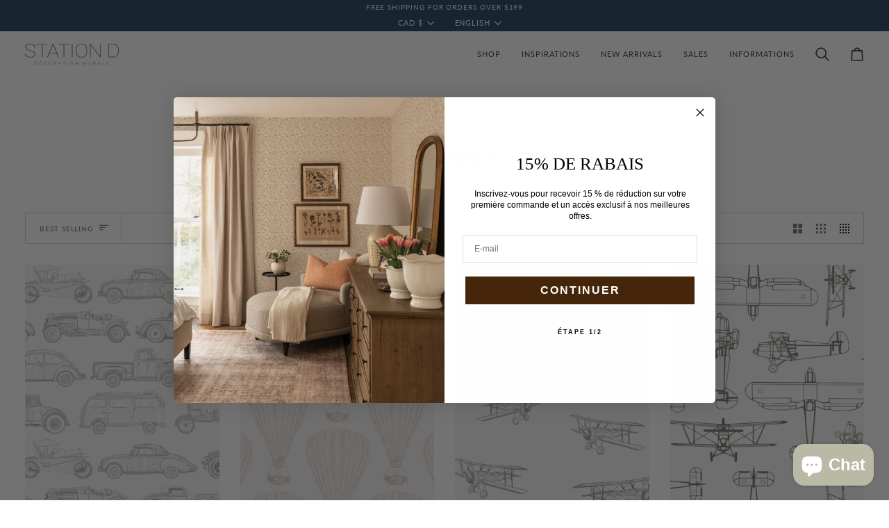

--- FILE ---
content_type: text/html; charset=utf-8
request_url: https://stationd.ca/en/collections/papiers-peints-transports
body_size: 57028
content:
<!doctype html>




<html class="no-js" lang="en" ><head>
  <meta charset="utf-8">
  <meta http-equiv="X-UA-Compatible" content="IE=edge,chrome=1">
  <meta name="viewport" content="width=device-width,initial-scale=1,viewport-fit=cover">
  <meta name="theme-color" content="#b99178"><link rel="canonical" href="https://stationd.ca/en/collections/papiers-peints-transports"><!-- ======================= Pipeline Theme V7.5.0 ========================= -->

  <!-- Preloading ================================================================== -->

  <link rel="preconnect" href="https://fonts.shopify.com" crossorigin>
  <link rel="preload" href="//stationd.ca/cdn/fonts/lato/lato_n4.c3b93d431f0091c8be23185e15c9d1fee1e971c5.woff2" as="font" type="font/woff2" crossorigin>
  <link rel="preload" href="//stationd.ca/cdn/fonts/ovo/ovo_n4.cbcdfe6a371e62394cce345894111238d5c755fe.woff2" as="font" type="font/woff2" crossorigin>
  <link rel="preload" href="//stationd.ca/cdn/fonts/lato/lato_n4.c3b93d431f0091c8be23185e15c9d1fee1e971c5.woff2" as="font" type="font/woff2" crossorigin>

  <!-- Title and description ================================================ --><link rel="shortcut icon" href="//stationd.ca/cdn/shop/files/Station-d-favicon_32x32.png?v=1656619863" type="image/png">
  <title>
    

    Papiers peints &amp; Murales Transports | Station D

  </title><meta name="description" content="Découvrez l&#39;art de la décoration avec les papiers peints &amp; murales transports de station D. Choisissez parmi notre sélection variée de motifs inspirants pour une ambiance unique.">
  <!-- /snippets/social-meta-tags.liquid --><meta property="og:site_name" content="Station D">
<meta property="og:url" content="https://stationd.ca/en/collections/papiers-peints-transports">
<meta property="og:title" content="Papiers peints &amp; Murales Transports | Station D">
<meta property="og:type" content="website">
<meta property="og:description" content="Découvrez l&#39;art de la décoration avec les papiers peints &amp; murales transports de station D. Choisissez parmi notre sélection variée de motifs inspirants pour une ambiance unique.">


<meta name="twitter:site" content="@">
<meta name="twitter:card" content="summary_large_image">
<meta name="twitter:title" content="Papiers peints &amp; Murales Transports | Station D">
<meta name="twitter:description" content="Découvrez l&#39;art de la décoration avec les papiers peints &amp; murales transports de station D. Choisissez parmi notre sélection variée de motifs inspirants pour une ambiance unique."><!-- CSS ================================================================== -->

  <link href="//stationd.ca/cdn/shop/t/44/assets/font-settings.css?v=90024715872896480391762194465" rel="stylesheet" type="text/css" media="all" />

  <!-- /snippets/css-variables.liquid -->


<style data-shopify>

:root {
/* ================ Layout Variables ================ */






--LAYOUT-WIDTH: 1000px;
--LAYOUT-GUTTER: 30px;
--LAYOUT-GUTTER-OFFSET: -30px;
--NAV-GUTTER: 15px;
--LAYOUT-OUTER: 36px;

/* ================ Product video ================ */

--COLOR-VIDEO-BG: #f2f2f2;


/* ================ Color Variables ================ */

/* === Backgrounds ===*/
--COLOR-BG: #ffffff;
--COLOR-BG-ACCENT: #f5efe7;

/* === Text colors ===*/
--COLOR-TEXT-DARK: #0b0909;
--COLOR-TEXT: #313030;
--COLOR-TEXT-LIGHT: #6f6e6e;

/* === Bright color ===*/
--COLOR-PRIMARY: #313030;
--COLOR-PRIMARY-HOVER: #0c0909;
--COLOR-PRIMARY-FADE: rgba(49, 48, 48, 0.05);
--COLOR-PRIMARY-FADE-HOVER: rgba(49, 48, 48, 0.1);--COLOR-PRIMARY-OPPOSITE: #ffffff;

/* === Secondary/link Color ===*/
--COLOR-SECONDARY: #b99178;
--COLOR-SECONDARY-HOVER: #a7653d;
--COLOR-SECONDARY-FADE: rgba(185, 145, 120, 0.05);
--COLOR-SECONDARY-FADE-HOVER: rgba(185, 145, 120, 0.1);--COLOR-SECONDARY-OPPOSITE: #000000;

/* === Shades of grey ===*/
--COLOR-A5:  rgba(49, 48, 48, 0.05);
--COLOR-A10: rgba(49, 48, 48, 0.1);
--COLOR-A20: rgba(49, 48, 48, 0.2);
--COLOR-A35: rgba(49, 48, 48, 0.35);
--COLOR-A50: rgba(49, 48, 48, 0.5);
--COLOR-A80: rgba(49, 48, 48, 0.8);
--COLOR-A90: rgba(49, 48, 48, 0.9);
--COLOR-A95: rgba(49, 48, 48, 0.95);


/* ================ Inverted Color Variables ================ */

--INVERSE-BG: #664d37;
--INVERSE-BG-ACCENT: #313030;

/* === Text colors ===*/
--INVERSE-TEXT-DARK: #716f6f;
--INVERSE-TEXT: #313030;
--INVERSE-TEXT-LIGHT: #413932;

/* === Bright color ===*/
--INVERSE-PRIMARY: #b99178;
--INVERSE-PRIMARY-HOVER: #a7653d;
--INVERSE-PRIMARY-FADE: rgba(185, 145, 120, 0.05);
--INVERSE-PRIMARY-FADE-HOVER: rgba(185, 145, 120, 0.1);--INVERSE-PRIMARY-OPPOSITE: #000000;


/* === Second Color ===*/
--INVERSE-SECONDARY: #c6dae5;
--INVERSE-SECONDARY-HOVER: #86bcd9;
--INVERSE-SECONDARY-FADE: rgba(198, 218, 229, 0.05);
--INVERSE-SECONDARY-FADE-HOVER: rgba(198, 218, 229, 0.1);--INVERSE-SECONDARY-OPPOSITE: #000000;


/* === Shades of grey ===*/
--INVERSE-A5:  rgba(49, 48, 48, 0.05);
--INVERSE-A10: rgba(49, 48, 48, 0.1);
--INVERSE-A20: rgba(49, 48, 48, 0.2);
--INVERSE-A35: rgba(49, 48, 48, 0.3);
--INVERSE-A80: rgba(49, 48, 48, 0.8);
--INVERSE-A90: rgba(49, 48, 48, 0.9);
--INVERSE-A95: rgba(49, 48, 48, 0.95);


/* ================ Bright Color Variables ================ */

--BRIGHT-BG: #f8f8f5;
--BRIGHT-BG-ACCENT: #f1efeb;

/* === Text colors ===*/
--BRIGHT-TEXT-DARK: #a1a1a1;
--BRIGHT-TEXT: #616161;
--BRIGHT-TEXT-LIGHT: #8e8e8d;

/* === Bright color ===*/
--BRIGHT-PRIMARY: #EFBD1E;
--BRIGHT-PRIMARY-HOVER: #c19200;
--BRIGHT-PRIMARY-FADE: rgba(239, 189, 30, 0.05);
--BRIGHT-PRIMARY-FADE-HOVER: rgba(239, 189, 30, 0.1);--BRIGHT-PRIMARY-OPPOSITE: #000000;


/* === Second Color ===*/
--BRIGHT-SECONDARY: #E7B000;
--BRIGHT-SECONDARY-HOVER: #9b7600;
--BRIGHT-SECONDARY-FADE: rgba(231, 176, 0, 0.05);
--BRIGHT-SECONDARY-FADE-HOVER: rgba(231, 176, 0, 0.1);--BRIGHT-SECONDARY-OPPOSITE: #000000;


/* === Shades of grey ===*/
--BRIGHT-A5:  rgba(97, 97, 97, 0.05);
--BRIGHT-A10: rgba(97, 97, 97, 0.1);
--BRIGHT-A20: rgba(97, 97, 97, 0.2);
--BRIGHT-A35: rgba(97, 97, 97, 0.3);
--BRIGHT-A80: rgba(97, 97, 97, 0.8);
--BRIGHT-A90: rgba(97, 97, 97, 0.9);
--BRIGHT-A95: rgba(97, 97, 97, 0.95);


/* === Account Bar ===*/
--COLOR-ANNOUNCEMENT-BG: #193f59;
--COLOR-ANNOUNCEMENT-TEXT: #f8f8f5;

/* === Nav and dropdown link background ===*/
--COLOR-NAV: #ffffff;
--COLOR-NAV-TEXT: #313030;
--COLOR-NAV-TEXT-DARK: #0b0909;
--COLOR-NAV-TEXT-LIGHT: #6f6e6e;
--COLOR-NAV-BORDER: rgba(0,0,0,0);
--COLOR-NAV-A10: rgba(49, 48, 48, 0.1);
--COLOR-NAV-A50: rgba(49, 48, 48, 0.5);
--COLOR-HIGHLIGHT-LINK: #d2815f;

/* === Site Footer ===*/
--COLOR-FOOTER-BG: #f5f4f1;
--COLOR-FOOTER-TEXT: #383b26;
--COLOR-FOOTER-A5: rgba(56, 59, 38, 0.05);
--COLOR-FOOTER-A15: rgba(56, 59, 38, 0.15);
--COLOR-FOOTER-A90: rgba(56, 59, 38, 0.9);

/* === Sub-Footer ===*/
--COLOR-SUB-FOOTER-BG: #c1bcae;
--COLOR-SUB-FOOTER-TEXT: #ffffff;
--COLOR-SUB-FOOTER-A5: rgba(255, 255, 255, 0.05);
--COLOR-SUB-FOOTER-A15: rgba(255, 255, 255, 0.15);
--COLOR-SUB-FOOTER-A90: rgba(255, 255, 255, 0.9);

/* === Products ===*/
--PRODUCT-GRID-ASPECT-RATIO: 80.0%;

/* === Product badges ===*/
--COLOR-BADGE: #ffffff;
--COLOR-BADGE-TEXT: #656565;
--COLOR-BADGE-TEXT-DARK: #453939;
--COLOR-BADGE-TEXT-HOVER: #8b8b8b;
--COLOR-BADGE-HAIRLINE: #f7f7f7;

/* === Product item slider ===*/--COLOR-PRODUCT-SLIDER: #ffffff;--COLOR-PRODUCT-SLIDER-OPPOSITE: rgba(13, 13, 13, 0.06);/* === disabled form colors ===*/
--COLOR-DISABLED-BG: #eaeaea;
--COLOR-DISABLED-TEXT: #b7b7b7;

--INVERSE-DISABLED-BG: #614a36;
--INVERSE-DISABLED-TEXT: #534335;


/* === Tailwind RGBA Palette ===*/
--RGB-CANVAS: 255 255 255;
--RGB-CONTENT: 49 48 48;
--RGB-PRIMARY: 49 48 48;
--RGB-SECONDARY: 185 145 120;

--RGB-DARK-CANVAS: 102 77 55;
--RGB-DARK-CONTENT: 49 48 48;
--RGB-DARK-PRIMARY: 185 145 120;
--RGB-DARK-SECONDARY: 198 218 229;

--RGB-BRIGHT-CANVAS: 248 248 245;
--RGB-BRIGHT-CONTENT: 97 97 97;
--RGB-BRIGHT-PRIMARY: 239 189 30;
--RGB-BRIGHT-SECONDARY: 231 176 0;

--RGB-PRIMARY-CONTRAST: 255 255 255;
--RGB-SECONDARY-CONTRAST: 0 0 0;

--RGB-DARK-PRIMARY-CONTRAST: 0 0 0;
--RGB-DARK-SECONDARY-CONTRAST: 0 0 0;

--RGB-BRIGHT-PRIMARY-CONTRAST: 0 0 0;
--RGB-BRIGHT-SECONDARY-CONTRAST: 0 0 0;


/* === Button Radius === */
--BUTTON-RADIUS: 0px;


/* === Icon Stroke Width === */
--ICON-STROKE-WIDTH: 2px;


/* ================ Typography ================ */

--FONT-STACK-BODY: Lato, sans-serif;
--FONT-STYLE-BODY: normal;
--FONT-WEIGHT-BODY: 400;
--FONT-WEIGHT-BODY-BOLD: 500;
--FONT-ADJUST-BODY: 0.95;

  --FONT-BODY-TRANSFORM: none;
  --FONT-BODY-LETTER-SPACING: normal;


--FONT-STACK-HEADING: Ovo, serif;
--FONT-STYLE-HEADING: normal;
--FONT-WEIGHT-HEADING: 400;
--FONT-WEIGHT-HEADING-BOLD: 700;
--FONT-ADJUST-HEADING: 1.0;

  --FONT-HEADING-TRANSFORM: none;
  --FONT-HEADING-LETTER-SPACING: normal;


--FONT-STACK-ACCENT: Lato, serif;
--FONT-STYLE-ACCENT: normal;
--FONT-WEIGHT-ACCENT: 400;
--FONT-WEIGHT-ACCENT-BOLD: 500;
--FONT-ADJUST-ACCENT: 0.9;

  --FONT-ACCENT-TRANSFORM: uppercase;
  --FONT-ACCENT-LETTER-SPACING: 0.09em;

--TYPE-STACK-NAV: Lato, sans-serif;
--TYPE-STYLE-NAV: normal;
--TYPE-ADJUST-NAV: 0.95;
--TYPE-WEIGHT-NAV: 400;

  --FONT-NAV-TRANSFORM: uppercase;
  --FONT-NAV-LETTER-SPACING: 0.09em;

--TYPE-STACK-BUTTON: Lato, sans-serif;
--TYPE-STYLE-BUTTON: normal;
--TYPE-ADJUST-BUTTON: 0.95;
--TYPE-WEIGHT-BUTTON: 500;

  --FONT-BUTTON-TRANSFORM: uppercase;
  --FONT-BUTTON-LETTER-SPACING: 0.09em;

--TYPE-STACK-KICKER: Lato, sans-serif;
--TYPE-STYLE-KICKER: normal;
--TYPE-ADJUST-KICKER: 0.95;
--TYPE-WEIGHT-KICKER: 400;

  --FONT-KICKER-TRANSFORM: uppercase;
  --FONT-KICKER-LETTER-SPACING: 0.09em;



--ICO-SELECT: url('//stationd.ca/cdn/shop/t/44/assets/ico-select.svg?v=124732460895142057291740065487');


/* ================ Photo correction ================ */
--PHOTO-CORRECTION: 100%;



}


/* ================ Typography ================ */
/* ================ type-scale.com ============ */

/* 1.16 base 13 */
:root {
 --font-1: 10px;
 --font-2: 11.3px;
 --font-3: 12px;
 --font-4: 13px;
 --font-5: 15.5px;
 --font-6: 17px;
 --font-7: 20px;
 --font-8: 23.5px;
 --font-9: 27px;
 --font-10:32px;
 --font-11:37px;
 --font-12:43px;
 --font-13:49px;
 --font-14:57px;
 --font-15:67px;
}

/* 1.175 base 13.5 */
@media only screen and (min-width: 480px) and (max-width: 1099px) {
  :root {
    --font-1: 10px;
    --font-2: 11.5px;
    --font-3: 12.5px;
    --font-4: 13.5px;
    --font-5: 16px;
    --font-6: 18px;
    --font-7: 21px;
    --font-8: 25px;
    --font-9: 29px;
    --font-10:34px;
    --font-11:40px;
    --font-12:47px;
    --font-13:56px;
    --font-14:65px;
   --font-15:77px;
  }
}
/* 1.22 base 14.5 */
@media only screen and (min-width: 1100px) {
  :root {
    --font-1: 10px;
    --font-2: 11.5px;
    --font-3: 13px;
    --font-4: 14.5px;
    --font-5: 17.5px;
    --font-6: 22px;
    --font-7: 26px;
    --font-8: 32px;
    --font-9: 39px;
    --font-10:48px;
    --font-11:58px;
    --font-12:71px;
    --font-13:87px;
    --font-14:106px;
    --font-15:129px;
 }
}


</style>


  <link href="//stationd.ca/cdn/shop/t/44/assets/theme.css?v=163468545823584717521747352398" rel="stylesheet" type="text/css" media="all" />

  <script>
    document.documentElement.className = document.documentElement.className.replace('no-js', 'js');

    let root = '/en';
    if (root[root.length - 1] !== '/') {
      root = `${root}/`;
    }
    var theme = {
      routes: {
        root_url: root,
        cart: '/en/cart',
        cart_add_url: '/en/cart/add',
        product_recommendations_url: '/en/recommendations/products',
        account_addresses_url: '/en/account/addresses',
        predictive_search_url: '/en/search/suggest'
      },
      state: {
        cartOpen: null,
      },
      sizes: {
        small: 480,
        medium: 768,
        large: 1100,
        widescreen: 1400
      },
      assets: {
        photoswipe: '//stationd.ca/cdn/shop/t/44/assets/photoswipe.js?v=169308975333299535361740065451',
        smoothscroll: '//stationd.ca/cdn/shop/t/44/assets/smoothscroll.js?v=37906625415260927261740065451',
        swatches: '//stationd.ca/cdn/shop/t/44/assets/swatches.json?v=100691043072822550611760969633',
        noImage: '//stationd.ca/cdn/shopifycloud/storefront/assets/no-image-2048-a2addb12.gif',
        
        
        base: '//stationd.ca/cdn/shop/t/44/assets/'
        
      },
      strings: {
        swatchesKey: "Color, Colour",
        addToCart: "Add to Cart",
        estimateShipping: "Estimate shipping",
        noShippingAvailable: "We do not ship to this destination.",
        free: "Free",
        from: "From",
        preOrder: "Pre-order",
        soldOut: "Sold Out",
        sale: "Sale",
        subscription: "Subscription",
        unavailable: "Unavailable",
        unitPrice: "Unit price",
        unitPriceSeparator: "per",
        stockout: "All available stock is in cart",
        products: "Products",
        pages: "Pages",
        collections: "Collections",
        resultsFor: "Results for",
        noResultsFor: "No results for",
        articles: "Articles",
        successMessage: "Link copied to clipboard",
      },
      settings: {
        badge_sale_type: "percentage",
        animate_hover: false,
        animate_scroll: false,
        show_locale_desktop: null,
        show_locale_mobile: null,
        show_currency_desktop: null,
        show_currency_mobile: null,
        currency_select_type: "currency",
        currency_code_enable: false,
        cycle_images_hover_delay: 0.7
      },
      info: {
        name: 'pipeline'
      },
      version: '7.5.0',
      moneyFormat: "{{amount}}$",
      shopCurrency: "CAD",
      currencyCode: "CAD"
    }
    let windowInnerHeight = window.innerHeight;
    document.documentElement.style.setProperty('--full-screen', `${windowInnerHeight}px`);
    document.documentElement.style.setProperty('--three-quarters', `${windowInnerHeight * 0.75}px`);
    document.documentElement.style.setProperty('--two-thirds', `${windowInnerHeight * 0.66}px`);
    document.documentElement.style.setProperty('--one-half', `${windowInnerHeight * 0.5}px`);
    document.documentElement.style.setProperty('--one-third', `${windowInnerHeight * 0.33}px`);
    document.documentElement.style.setProperty('--one-fifth', `${windowInnerHeight * 0.2}px`);

    window.isRTL = document.documentElement.getAttribute('dir') === 'rtl';
  </script><!-- Theme Javascript ============================================================== -->
  <script src="//stationd.ca/cdn/shop/t/44/assets/vendor.js?v=69555399850987115801740065451" defer="defer"></script>
  <script src="//stationd.ca/cdn/shop/t/44/assets/theme.js?v=53904493791168464951744731164" defer="defer"></script>

  <script>
    (function () {
      function onPageShowEvents() {
        if ('requestIdleCallback' in window) {
          requestIdleCallback(initCartEvent, { timeout: 500 })
        } else {
          initCartEvent()
        }
        function initCartEvent(){
          window.fetch(window.theme.routes.cart + '.js')
          .then((response) => {
            if(!response.ok){
              throw {status: response.statusText};
            }
            return response.json();
          })
          .then((response) => {
            document.dispatchEvent(new CustomEvent('theme:cart:change', {
              detail: {
                cart: response,
              },
              bubbles: true,
            }));
            return response;
          })
          .catch((e) => {
            console.error(e);
          });
        }
      };
      window.onpageshow = onPageShowEvents;
    })();
  </script>

  <script type="text/javascript">
    if (window.MSInputMethodContext && document.documentMode) {
      var scripts = document.getElementsByTagName('script')[0];
      var polyfill = document.createElement("script");
      polyfill.defer = true;
      polyfill.src = "//stationd.ca/cdn/shop/t/44/assets/ie11.js?v=144489047535103983231740065451";

      scripts.parentNode.insertBefore(polyfill, scripts);
    }
  </script>

  <!-- Shopify app scripts =========================================================== -->
  <script>window.performance && window.performance.mark && window.performance.mark('shopify.content_for_header.start');</script><meta name="google-site-verification" content="81cqiIebl8LL58rQHYcSbVaUMKppcmlG9WAHdgSMX04">
<meta name="google-site-verification" content="81cqiIebl8LL58rQHYcSbVaUMKppcmlG9WAHdgSMX04">
<meta name="facebook-domain-verification" content="mxzdhkt9msc41iwuc0m48kvavsamqh">
<meta name="facebook-domain-verification" content="cbj1fjwfwb98a12wba6o4ehebxzva1">
<meta id="shopify-digital-wallet" name="shopify-digital-wallet" content="/1245872237/digital_wallets/dialog">
<meta name="shopify-checkout-api-token" content="220d4424225c3b9761ebf4ff5b2b6b2e">
<meta id="in-context-paypal-metadata" data-shop-id="1245872237" data-venmo-supported="false" data-environment="production" data-locale="en_US" data-paypal-v4="true" data-currency="CAD">
<link rel="alternate" type="application/atom+xml" title="Feed" href="/en/collections/papiers-peints-transports.atom" />
<link rel="alternate" hreflang="x-default" href="https://stationd.ca/collections/papiers-peints-transports">
<link rel="alternate" hreflang="fr" href="https://stationd.ca/collections/papiers-peints-transports">
<link rel="alternate" hreflang="en" href="https://stationd.ca/en/collections/papiers-peints-transports">
<link rel="alternate" type="application/json+oembed" href="https://stationd.ca/en/collections/papiers-peints-transports.oembed">
<script async="async" src="/checkouts/internal/preloads.js?locale=en-CA"></script>
<link rel="preconnect" href="https://shop.app" crossorigin="anonymous">
<script async="async" src="https://shop.app/checkouts/internal/preloads.js?locale=en-CA&shop_id=1245872237" crossorigin="anonymous"></script>
<script id="apple-pay-shop-capabilities" type="application/json">{"shopId":1245872237,"countryCode":"CA","currencyCode":"CAD","merchantCapabilities":["supports3DS"],"merchantId":"gid:\/\/shopify\/Shop\/1245872237","merchantName":"Station D","requiredBillingContactFields":["postalAddress","email"],"requiredShippingContactFields":["postalAddress","email"],"shippingType":"shipping","supportedNetworks":["visa","masterCard","amex","discover","interac","jcb"],"total":{"type":"pending","label":"Station D","amount":"1.00"},"shopifyPaymentsEnabled":true,"supportsSubscriptions":true}</script>
<script id="shopify-features" type="application/json">{"accessToken":"220d4424225c3b9761ebf4ff5b2b6b2e","betas":["rich-media-storefront-analytics"],"domain":"stationd.ca","predictiveSearch":true,"shopId":1245872237,"locale":"en"}</script>
<script>var Shopify = Shopify || {};
Shopify.shop = "station-d.myshopify.com";
Shopify.locale = "en";
Shopify.currency = {"active":"CAD","rate":"1.0"};
Shopify.country = "CA";
Shopify.theme = {"name":"Pipeline 7.5.0 - Fev 2025","id":147698778350,"schema_name":"Pipeline","schema_version":"7.5.0","theme_store_id":739,"role":"main"};
Shopify.theme.handle = "null";
Shopify.theme.style = {"id":null,"handle":null};
Shopify.cdnHost = "stationd.ca/cdn";
Shopify.routes = Shopify.routes || {};
Shopify.routes.root = "/en/";</script>
<script type="module">!function(o){(o.Shopify=o.Shopify||{}).modules=!0}(window);</script>
<script>!function(o){function n(){var o=[];function n(){o.push(Array.prototype.slice.apply(arguments))}return n.q=o,n}var t=o.Shopify=o.Shopify||{};t.loadFeatures=n(),t.autoloadFeatures=n()}(window);</script>
<script>
  window.ShopifyPay = window.ShopifyPay || {};
  window.ShopifyPay.apiHost = "shop.app\/pay";
  window.ShopifyPay.redirectState = null;
</script>
<script id="shop-js-analytics" type="application/json">{"pageType":"collection"}</script>
<script defer="defer" async type="module" src="//stationd.ca/cdn/shopifycloud/shop-js/modules/v2/client.init-shop-cart-sync_BN7fPSNr.en.esm.js"></script>
<script defer="defer" async type="module" src="//stationd.ca/cdn/shopifycloud/shop-js/modules/v2/chunk.common_Cbph3Kss.esm.js"></script>
<script defer="defer" async type="module" src="//stationd.ca/cdn/shopifycloud/shop-js/modules/v2/chunk.modal_DKumMAJ1.esm.js"></script>
<script type="module">
  await import("//stationd.ca/cdn/shopifycloud/shop-js/modules/v2/client.init-shop-cart-sync_BN7fPSNr.en.esm.js");
await import("//stationd.ca/cdn/shopifycloud/shop-js/modules/v2/chunk.common_Cbph3Kss.esm.js");
await import("//stationd.ca/cdn/shopifycloud/shop-js/modules/v2/chunk.modal_DKumMAJ1.esm.js");

  window.Shopify.SignInWithShop?.initShopCartSync?.({"fedCMEnabled":true,"windoidEnabled":true});

</script>
<script>
  window.Shopify = window.Shopify || {};
  if (!window.Shopify.featureAssets) window.Shopify.featureAssets = {};
  window.Shopify.featureAssets['shop-js'] = {"shop-cart-sync":["modules/v2/client.shop-cart-sync_CJVUk8Jm.en.esm.js","modules/v2/chunk.common_Cbph3Kss.esm.js","modules/v2/chunk.modal_DKumMAJ1.esm.js"],"init-fed-cm":["modules/v2/client.init-fed-cm_7Fvt41F4.en.esm.js","modules/v2/chunk.common_Cbph3Kss.esm.js","modules/v2/chunk.modal_DKumMAJ1.esm.js"],"init-shop-email-lookup-coordinator":["modules/v2/client.init-shop-email-lookup-coordinator_Cc088_bR.en.esm.js","modules/v2/chunk.common_Cbph3Kss.esm.js","modules/v2/chunk.modal_DKumMAJ1.esm.js"],"init-windoid":["modules/v2/client.init-windoid_hPopwJRj.en.esm.js","modules/v2/chunk.common_Cbph3Kss.esm.js","modules/v2/chunk.modal_DKumMAJ1.esm.js"],"shop-button":["modules/v2/client.shop-button_B0jaPSNF.en.esm.js","modules/v2/chunk.common_Cbph3Kss.esm.js","modules/v2/chunk.modal_DKumMAJ1.esm.js"],"shop-cash-offers":["modules/v2/client.shop-cash-offers_DPIskqss.en.esm.js","modules/v2/chunk.common_Cbph3Kss.esm.js","modules/v2/chunk.modal_DKumMAJ1.esm.js"],"shop-toast-manager":["modules/v2/client.shop-toast-manager_CK7RT69O.en.esm.js","modules/v2/chunk.common_Cbph3Kss.esm.js","modules/v2/chunk.modal_DKumMAJ1.esm.js"],"init-shop-cart-sync":["modules/v2/client.init-shop-cart-sync_BN7fPSNr.en.esm.js","modules/v2/chunk.common_Cbph3Kss.esm.js","modules/v2/chunk.modal_DKumMAJ1.esm.js"],"init-customer-accounts-sign-up":["modules/v2/client.init-customer-accounts-sign-up_CfPf4CXf.en.esm.js","modules/v2/client.shop-login-button_DeIztwXF.en.esm.js","modules/v2/chunk.common_Cbph3Kss.esm.js","modules/v2/chunk.modal_DKumMAJ1.esm.js"],"pay-button":["modules/v2/client.pay-button_CgIwFSYN.en.esm.js","modules/v2/chunk.common_Cbph3Kss.esm.js","modules/v2/chunk.modal_DKumMAJ1.esm.js"],"init-customer-accounts":["modules/v2/client.init-customer-accounts_DQ3x16JI.en.esm.js","modules/v2/client.shop-login-button_DeIztwXF.en.esm.js","modules/v2/chunk.common_Cbph3Kss.esm.js","modules/v2/chunk.modal_DKumMAJ1.esm.js"],"avatar":["modules/v2/client.avatar_BTnouDA3.en.esm.js"],"init-shop-for-new-customer-accounts":["modules/v2/client.init-shop-for-new-customer-accounts_CsZy_esa.en.esm.js","modules/v2/client.shop-login-button_DeIztwXF.en.esm.js","modules/v2/chunk.common_Cbph3Kss.esm.js","modules/v2/chunk.modal_DKumMAJ1.esm.js"],"shop-follow-button":["modules/v2/client.shop-follow-button_BRMJjgGd.en.esm.js","modules/v2/chunk.common_Cbph3Kss.esm.js","modules/v2/chunk.modal_DKumMAJ1.esm.js"],"checkout-modal":["modules/v2/client.checkout-modal_B9Drz_yf.en.esm.js","modules/v2/chunk.common_Cbph3Kss.esm.js","modules/v2/chunk.modal_DKumMAJ1.esm.js"],"shop-login-button":["modules/v2/client.shop-login-button_DeIztwXF.en.esm.js","modules/v2/chunk.common_Cbph3Kss.esm.js","modules/v2/chunk.modal_DKumMAJ1.esm.js"],"lead-capture":["modules/v2/client.lead-capture_DXYzFM3R.en.esm.js","modules/v2/chunk.common_Cbph3Kss.esm.js","modules/v2/chunk.modal_DKumMAJ1.esm.js"],"shop-login":["modules/v2/client.shop-login_CA5pJqmO.en.esm.js","modules/v2/chunk.common_Cbph3Kss.esm.js","modules/v2/chunk.modal_DKumMAJ1.esm.js"],"payment-terms":["modules/v2/client.payment-terms_BxzfvcZJ.en.esm.js","modules/v2/chunk.common_Cbph3Kss.esm.js","modules/v2/chunk.modal_DKumMAJ1.esm.js"]};
</script>
<script>(function() {
  var isLoaded = false;
  function asyncLoad() {
    if (isLoaded) return;
    isLoaded = true;
    var urls = ["https:\/\/aivalabs.com\/cta\/?identity=bwMMdRztRPW88pIrQphX7u9XIiRy3Hx8A2nKtWJGQjkKihfjOtAYy\u0026shop=station-d.myshopify.com","https:\/\/cdn.shopify.com\/s\/files\/1\/0012\/4587\/2237\/t\/12\/assets\/globo.options.init.js?v=1612904519\u0026shop=station-d.myshopify.com","https:\/\/cdn.nfcube.com\/instafeed-651416ab7d6d360fa4d0615160572306.js?shop=station-d.myshopify.com"];
    for (var i = 0; i < urls.length; i++) {
      var s = document.createElement('script');
      s.type = 'text/javascript';
      s.async = true;
      s.src = urls[i];
      var x = document.getElementsByTagName('script')[0];
      x.parentNode.insertBefore(s, x);
    }
  };
  if(window.attachEvent) {
    window.attachEvent('onload', asyncLoad);
  } else {
    window.addEventListener('load', asyncLoad, false);
  }
})();</script>
<script id="__st">var __st={"a":1245872237,"offset":-18000,"reqid":"d9045d50-a5f8-4787-9392-c0839dbc2748-1769950625","pageurl":"stationd.ca\/en\/collections\/papiers-peints-transports","u":"afb4f04aea90","p":"collection","rtyp":"collection","rid":416497336558};</script>
<script>window.ShopifyPaypalV4VisibilityTracking = true;</script>
<script id="captcha-bootstrap">!function(){'use strict';const t='contact',e='account',n='new_comment',o=[[t,t],['blogs',n],['comments',n],[t,'customer']],c=[[e,'customer_login'],[e,'guest_login'],[e,'recover_customer_password'],[e,'create_customer']],r=t=>t.map((([t,e])=>`form[action*='/${t}']:not([data-nocaptcha='true']) input[name='form_type'][value='${e}']`)).join(','),a=t=>()=>t?[...document.querySelectorAll(t)].map((t=>t.form)):[];function s(){const t=[...o],e=r(t);return a(e)}const i='password',u='form_key',d=['recaptcha-v3-token','g-recaptcha-response','h-captcha-response',i],f=()=>{try{return window.sessionStorage}catch{return}},m='__shopify_v',_=t=>t.elements[u];function p(t,e,n=!1){try{const o=window.sessionStorage,c=JSON.parse(o.getItem(e)),{data:r}=function(t){const{data:e,action:n}=t;return t[m]||n?{data:e,action:n}:{data:t,action:n}}(c);for(const[e,n]of Object.entries(r))t.elements[e]&&(t.elements[e].value=n);n&&o.removeItem(e)}catch(o){console.error('form repopulation failed',{error:o})}}const l='form_type',E='cptcha';function T(t){t.dataset[E]=!0}const w=window,h=w.document,L='Shopify',v='ce_forms',y='captcha';let A=!1;((t,e)=>{const n=(g='f06e6c50-85a8-45c8-87d0-21a2b65856fe',I='https://cdn.shopify.com/shopifycloud/storefront-forms-hcaptcha/ce_storefront_forms_captcha_hcaptcha.v1.5.2.iife.js',D={infoText:'Protected by hCaptcha',privacyText:'Privacy',termsText:'Terms'},(t,e,n)=>{const o=w[L][v],c=o.bindForm;if(c)return c(t,g,e,D).then(n);var r;o.q.push([[t,g,e,D],n]),r=I,A||(h.body.append(Object.assign(h.createElement('script'),{id:'captcha-provider',async:!0,src:r})),A=!0)});var g,I,D;w[L]=w[L]||{},w[L][v]=w[L][v]||{},w[L][v].q=[],w[L][y]=w[L][y]||{},w[L][y].protect=function(t,e){n(t,void 0,e),T(t)},Object.freeze(w[L][y]),function(t,e,n,w,h,L){const[v,y,A,g]=function(t,e,n){const i=e?o:[],u=t?c:[],d=[...i,...u],f=r(d),m=r(i),_=r(d.filter((([t,e])=>n.includes(e))));return[a(f),a(m),a(_),s()]}(w,h,L),I=t=>{const e=t.target;return e instanceof HTMLFormElement?e:e&&e.form},D=t=>v().includes(t);t.addEventListener('submit',(t=>{const e=I(t);if(!e)return;const n=D(e)&&!e.dataset.hcaptchaBound&&!e.dataset.recaptchaBound,o=_(e),c=g().includes(e)&&(!o||!o.value);(n||c)&&t.preventDefault(),c&&!n&&(function(t){try{if(!f())return;!function(t){const e=f();if(!e)return;const n=_(t);if(!n)return;const o=n.value;o&&e.removeItem(o)}(t);const e=Array.from(Array(32),(()=>Math.random().toString(36)[2])).join('');!function(t,e){_(t)||t.append(Object.assign(document.createElement('input'),{type:'hidden',name:u})),t.elements[u].value=e}(t,e),function(t,e){const n=f();if(!n)return;const o=[...t.querySelectorAll(`input[type='${i}']`)].map((({name:t})=>t)),c=[...d,...o],r={};for(const[a,s]of new FormData(t).entries())c.includes(a)||(r[a]=s);n.setItem(e,JSON.stringify({[m]:1,action:t.action,data:r}))}(t,e)}catch(e){console.error('failed to persist form',e)}}(e),e.submit())}));const S=(t,e)=>{t&&!t.dataset[E]&&(n(t,e.some((e=>e===t))),T(t))};for(const o of['focusin','change'])t.addEventListener(o,(t=>{const e=I(t);D(e)&&S(e,y())}));const B=e.get('form_key'),M=e.get(l),P=B&&M;t.addEventListener('DOMContentLoaded',(()=>{const t=y();if(P)for(const e of t)e.elements[l].value===M&&p(e,B);[...new Set([...A(),...v().filter((t=>'true'===t.dataset.shopifyCaptcha))])].forEach((e=>S(e,t)))}))}(h,new URLSearchParams(w.location.search),n,t,e,['guest_login'])})(!0,!0)}();</script>
<script integrity="sha256-4kQ18oKyAcykRKYeNunJcIwy7WH5gtpwJnB7kiuLZ1E=" data-source-attribution="shopify.loadfeatures" defer="defer" src="//stationd.ca/cdn/shopifycloud/storefront/assets/storefront/load_feature-a0a9edcb.js" crossorigin="anonymous"></script>
<script crossorigin="anonymous" defer="defer" src="//stationd.ca/cdn/shopifycloud/storefront/assets/shopify_pay/storefront-65b4c6d7.js?v=20250812"></script>
<script data-source-attribution="shopify.dynamic_checkout.dynamic.init">var Shopify=Shopify||{};Shopify.PaymentButton=Shopify.PaymentButton||{isStorefrontPortableWallets:!0,init:function(){window.Shopify.PaymentButton.init=function(){};var t=document.createElement("script");t.src="https://stationd.ca/cdn/shopifycloud/portable-wallets/latest/portable-wallets.en.js",t.type="module",document.head.appendChild(t)}};
</script>
<script data-source-attribution="shopify.dynamic_checkout.buyer_consent">
  function portableWalletsHideBuyerConsent(e){var t=document.getElementById("shopify-buyer-consent"),n=document.getElementById("shopify-subscription-policy-button");t&&n&&(t.classList.add("hidden"),t.setAttribute("aria-hidden","true"),n.removeEventListener("click",e))}function portableWalletsShowBuyerConsent(e){var t=document.getElementById("shopify-buyer-consent"),n=document.getElementById("shopify-subscription-policy-button");t&&n&&(t.classList.remove("hidden"),t.removeAttribute("aria-hidden"),n.addEventListener("click",e))}window.Shopify?.PaymentButton&&(window.Shopify.PaymentButton.hideBuyerConsent=portableWalletsHideBuyerConsent,window.Shopify.PaymentButton.showBuyerConsent=portableWalletsShowBuyerConsent);
</script>
<script data-source-attribution="shopify.dynamic_checkout.cart.bootstrap">document.addEventListener("DOMContentLoaded",(function(){function t(){return document.querySelector("shopify-accelerated-checkout-cart, shopify-accelerated-checkout")}if(t())Shopify.PaymentButton.init();else{new MutationObserver((function(e,n){t()&&(Shopify.PaymentButton.init(),n.disconnect())})).observe(document.body,{childList:!0,subtree:!0})}}));
</script>
<link id="shopify-accelerated-checkout-styles" rel="stylesheet" media="screen" href="https://stationd.ca/cdn/shopifycloud/portable-wallets/latest/accelerated-checkout-backwards-compat.css" crossorigin="anonymous">
<style id="shopify-accelerated-checkout-cart">
        #shopify-buyer-consent {
  margin-top: 1em;
  display: inline-block;
  width: 100%;
}

#shopify-buyer-consent.hidden {
  display: none;
}

#shopify-subscription-policy-button {
  background: none;
  border: none;
  padding: 0;
  text-decoration: underline;
  font-size: inherit;
  cursor: pointer;
}

#shopify-subscription-policy-button::before {
  box-shadow: none;
}

      </style>

<script>window.performance && window.performance.mark && window.performance.mark('shopify.content_for_header.end');</script>
<!-- BEGIN app block: shopify://apps/klaviyo-email-marketing-sms/blocks/klaviyo-onsite-embed/2632fe16-c075-4321-a88b-50b567f42507 -->












  <script async src="https://static.klaviyo.com/onsite/js/WvNLuJ/klaviyo.js?company_id=WvNLuJ"></script>
  <script>!function(){if(!window.klaviyo){window._klOnsite=window._klOnsite||[];try{window.klaviyo=new Proxy({},{get:function(n,i){return"push"===i?function(){var n;(n=window._klOnsite).push.apply(n,arguments)}:function(){for(var n=arguments.length,o=new Array(n),w=0;w<n;w++)o[w]=arguments[w];var t="function"==typeof o[o.length-1]?o.pop():void 0,e=new Promise((function(n){window._klOnsite.push([i].concat(o,[function(i){t&&t(i),n(i)}]))}));return e}}})}catch(n){window.klaviyo=window.klaviyo||[],window.klaviyo.push=function(){var n;(n=window._klOnsite).push.apply(n,arguments)}}}}();</script>

  




  <script>
    window.klaviyoReviewsProductDesignMode = false
  </script>







<!-- END app block --><!-- BEGIN app block: shopify://apps/langify/blocks/langify/b50c2edb-8c63-4e36-9e7c-a7fdd62ddb8f --><!-- BEGIN app snippet: ly-switcher-factory -->




<style>
  .ly-switcher-wrapper.ly-hide, .ly-recommendation.ly-hide, .ly-recommendation .ly-submit-btn {
    display: none !important;
  }

  #ly-switcher-factory-template {
    display: none;
  }


  
</style>


<template id="ly-switcher-factory-template">
<div data-breakpoint="" class="ly-switcher-wrapper ly-breakpoint-1 fixed bottom_right ly-hide" style="font-size: 14px; margin: 0px 0px; "><div data-dropup="false" onclick="langify.switcher.toggleSwitcherOpen(this)" class="ly-languages-switcher ly-custom-dropdown-switcher ly-bright-theme" style=" margin: 0px 0px;">
          <span role="button" tabindex="0" aria-label="Selected language: English" aria-expanded="false" aria-controls="languagesSwitcherList-1" class="ly-custom-dropdown-current" style="background: #ffffff; color: #000000;  "><i class="ly-icon ly-flag-icon ly-flag-icon-en en "></i><span class="ly-custom-dropdown-current-inner ly-custom-dropdown-current-inner-text">English
</span>
<div aria-hidden="true" class="ly-arrow ly-arrow-black stroke" style="vertical-align: middle; width: 14.0px; height: 14.0px;">
        <svg xmlns="http://www.w3.org/2000/svg" viewBox="0 0 14.0 14.0" height="14.0px" width="14.0px" style="position: absolute;">
          <path d="M1 4.5 L7.0 10.5 L13.0 4.5" fill="transparent" stroke="#000000" stroke-width="1px"/>
        </svg>
      </div>
          </span>
          <ul id="languagesSwitcherList-1" role="list" class="ly-custom-dropdown-list ly-is-open ly-bright-theme" style="background: #ffffff; color: #000000; "><li key="fr" style="color: #000000;  margin: 0px 0px;" tabindex="-1">
                  <a class="ly-custom-dropdown-list-element ly-languages-switcher-link ly-bright-theme"
                    href="#"
                      data-language-code="fr" 
                    
                    data-ly-locked="true" rel="nofollow"><i class="ly-icon ly-flag-icon ly-flag-icon-fr"></i><span class="ly-custom-dropdown-list-element-right">French</span></a>
                </li><li key="en" style="color: #000000;  margin: 0px 0px;" tabindex="-1">
                  <a class="ly-custom-dropdown-list-element ly-languages-switcher-link ly-bright-theme"
                    href="#"
                      data-language-code="en" 
                    
                    data-ly-locked="true" rel="nofollow"><i class="ly-icon ly-flag-icon ly-flag-icon-en"></i><span class="ly-custom-dropdown-list-element-right">English</span></a>
                </li></ul>
        </div></div>
</template><link rel="preload stylesheet" href="https://cdn.shopify.com/extensions/019a5e5e-a484-720d-b1ab-d37a963e7bba/extension-langify-79/assets/langify-flags.css" as="style" media="print" onload="this.media='all'; this.onload=null;"><!-- END app snippet -->

<script>
  var langify = window.langify || {};
  var customContents = {};
  var customContents_image = {};
  var langifySettingsOverwrites = {};
  var defaultSettings = {
    debug: false,               // BOOL : Enable/disable console logs
    observe: true,              // BOOL : Enable/disable the entire mutation observer (off switch)
    observeLinks: false,
    observeImages: true,
    observeCustomContents: true,
    maxMutations: 5,
    timeout: 100,               // INT : Milliseconds to wait after a mutation, before the next mutation event will be allowed for the element
    linksBlacklist: [],
    usePlaceholderMatching: false
  };

  if(langify.settings) { 
    langifySettingsOverwrites = Object.assign({}, langify.settings);
    langify.settings = Object.assign(defaultSettings, langify.settings); 
  } else { 
    langify.settings = defaultSettings; 
  }

  langify.settings.theme = null;
  langify.settings.switcher = null;
  if(langify.settings.switcher === null) {
    langify.settings.switcher = {};
  }
  langify.settings.switcher.customIcons = null;

  langify.locale = langify.locale || {
    country_code: "CA",
    language_code: "en",
    currency_code: null,
    primary: false,
    iso_code: "en",
    root_url: "\/en",
    language_id: "ly62435",
    shop_url: "https:\/\/stationd.ca",
    domain_feature_enabled: null,
    languages: [{
        iso_code: "fr",
        root_url: "\/",
        domain: null,
      },{
        iso_code: "en",
        root_url: "\/en",
        domain: null,
      },]
  };

  langify.localization = {
    available_countries: ["Afghanistan","Åland Islands","Albania","Algeria","Andorra","Angola","Anguilla","Antigua \u0026amp; Barbuda","Argentina","Armenia","Aruba","Ascension Island","Australia","Austria","Azerbaijan","Bahamas","Bahrain","Bangladesh","Barbados","Belarus","Belgium","Belize","Benin","Bermuda","Bhutan","Bolivia","Bosnia \u0026amp; Herzegovina","Botswana","Brazil","British Indian Ocean Territory","British Virgin Islands","Brunei","Bulgaria","Burkina Faso","Burundi","Cambodia","Cameroon","Canada","Cape Verde","Caribbean Netherlands","Cayman Islands","Central African Republic","Chad","Chile","China","Christmas Island","Cocos (Keeling) Islands","Colombia","Comoros","Congo - Brazzaville","Congo - Kinshasa","Cook Islands","Costa Rica","Côte d’Ivoire","Croatia","Curaçao","Cyprus","Czechia","Denmark","Djibouti","Dominica","Dominican Republic","Ecuador","Egypt","El Salvador","Equatorial Guinea","Eritrea","Estonia","Eswatini","Ethiopia","Falkland Islands","Faroe Islands","Fiji","Finland","France","French Guiana","French Polynesia","French Southern Territories","Gabon","Gambia","Georgia","Germany","Ghana","Gibraltar","Greece","Greenland","Grenada","Guadeloupe","Guatemala","Guernsey","Guinea","Guinea-Bissau","Guyana","Haiti","Honduras","Hong Kong SAR","Hungary","Iceland","India","Indonesia","Iraq","Ireland","Isle of Man","Israel","Italy","Jamaica","Japan","Jersey","Jordan","Kazakhstan","Kenya","Kiribati","Kosovo","Kuwait","Kyrgyzstan","Laos","Latvia","Lebanon","Lesotho","Liberia","Libya","Liechtenstein","Lithuania","Luxembourg","Macao SAR","Madagascar","Malawi","Malaysia","Maldives","Mali","Malta","Martinique","Mauritania","Mauritius","Mayotte","Mexico","Moldova","Monaco","Mongolia","Montenegro","Montserrat","Morocco","Mozambique","Myanmar (Burma)","Namibia","Nauru","Nepal","Netherlands","New Caledonia","New Zealand","Nicaragua","Niger","Nigeria","Niue","Norfolk Island","North Macedonia","Norway","Oman","Pakistan","Palestinian Territories","Panama","Papua New Guinea","Paraguay","Peru","Philippines","Pitcairn Islands","Poland","Portugal","Qatar","Réunion","Romania","Russia","Rwanda","Samoa","San Marino","São Tomé \u0026amp; Príncipe","Saudi Arabia","Senegal","Serbia","Seychelles","Sierra Leone","Singapore","Sint Maarten","Slovakia","Slovenia","Solomon Islands","Somalia","South Africa","South Georgia \u0026amp; South Sandwich Islands","South Korea","South Sudan","Spain","Sri Lanka","St. Barthélemy","St. Helena","St. Kitts \u0026amp; Nevis","St. Lucia","St. Martin","St. Pierre \u0026amp; Miquelon","St. Vincent \u0026amp; Grenadines","Sudan","Suriname","Svalbard \u0026amp; Jan Mayen","Sweden","Switzerland","Taiwan","Tajikistan","Tanzania","Thailand","Timor-Leste","Togo","Tokelau","Tonga","Trinidad \u0026amp; Tobago","Tristan da Cunha","Tunisia","Türkiye","Turkmenistan","Turks \u0026amp; Caicos Islands","Tuvalu","U.S. Outlying Islands","Uganda","Ukraine","United Arab Emirates","United Kingdom","United States","Uruguay","Uzbekistan","Vanuatu","Vatican City","Venezuela","Vietnam","Wallis \u0026amp; Futuna","Western Sahara","Yemen","Zambia","Zimbabwe"],
    available_languages: [{"shop_locale":{"locale":"fr","enabled":true,"primary":true,"published":true}},{"shop_locale":{"locale":"en","enabled":true,"primary":false,"published":true}}],
    country: "Canada",
    language: {"shop_locale":{"locale":"en","enabled":true,"primary":false,"published":true}},
    market: {
      handle: "ca",
      id: 472121582,
      metafields: {"error":"json not allowed for this object"},
    }
  };

  // Disable link correction ALWAYS on languages with mapped domains
  
  if(langify.locale.root_url == '/') {
    langify.settings.observeLinks = false;
  }


  function extractImageObject(val) {
  if (!val || val === '') return false;

  // Handle src-sets (e.g., "image_600x600.jpg 1x, image_1200x1200.jpg 2x")
  if (val.search(/([0-9]+w?h?x?,)/gi) > -1) {
    val = val.split(/([0-9]+w?h?x?,)/gi)[0];
  }

  const hostBegin = val.indexOf('//') !== -1 ? val.indexOf('//') : 0;
  const hostEnd = val.lastIndexOf('/') + 1;
  const host = val.substring(hostBegin, hostEnd);
  let afterHost = val.substring(hostEnd);

  // Remove query/hash fragments
  afterHost = afterHost.split('#')[0].split('?')[0];

  // Extract name before any Shopify modifiers or file extension
  // e.g., "photo_600x600_crop_center@2x.jpg" → "photo"
  const name = afterHost.replace(
    /(_[0-9]+x[0-9]*|_{width}x|_{size})?(_crop_(top|center|bottom|left|right))?(@[0-9]*x)?(\.progressive)?(\.(png\.jpg|jpe?g|png|gif|webp))?$/i,
    ''
  );

  // Extract file extension (if any)
  let type = '';
  const match = afterHost.match(/\.(png\.jpg|jpe?g|png|gif|webp)$/i);
  if (match) {
    type = match[1].replace('png.jpg', 'jpg'); // fix weird double-extension cases
  }

  // Clean file name with extension or suffixes normalized
  const file = afterHost.replace(
    /(_[0-9]+x[0-9]*|_{width}x|_{size})?(_crop_(top|center|bottom|left|right))?(@[0-9]*x)?(\.progressive)?(\.(png\.jpg|jpe?g|png|gif|webp))?$/i,
    type ? '.' + type : ''
  );

  return { host, name, type, file };
}



  /* Custom Contents Section*/
  var customContents = {};

customContents["J’ai bien vérifié la largeur et la hauteur du papier peint choisi et j’ai pris connaissance des étapes de préparation du mur nécessaires à son installation."
          .toLowerCase()
          .trim()
          .replace(/\s+/g, " ")] = 'I have carefully measured the width and height of the wallpaper chosen and have read the steps required to prepare the wall for installation.';
customContents["Livraison gratuite pour les commandes de 99$ et +"
          .toLowerCase()
          .trim()
          .replace(/\s+/g, " ")] = 'FREE SHIPPING ON ORDERS OF 99$ AND MORE';
customContents["24 x 30"
          .toLowerCase()
          .trim()
          .replace(/\s+/g, " ")] = '24 x 30';
customContents["Nouveau"
          .toLowerCase()
          .trim()
          .replace(/\s+/g, " ")] = 'New';
customContents["Nouveauté"
          .toLowerCase()
          .trim()
          .replace(/\s+/g, " ")] = 'New';
customContents["24 x 60"
          .toLowerCase()
          .trim()
          .replace(/\s+/g, " ")] = '24 x 60';
customContents["VOUS POURRIEZ AUSSI AIMER"
          .toLowerCase()
          .trim()
          .replace(/\s+/g, " ")] = 'YOU MIGHT ALSO LIKE';
customContents["Cadeau avec achat | Autocollants muraux Chauve-souris gratuit avec achat de 150$ et plus"
          .toLowerCase()
          .trim()
          .replace(/\s+/g, " ")] = 'Gift with Purchase | Free Bat wall stickers with any purchase of $150 or more';
customContents["Cadeau avec achat"
          .toLowerCase()
          .trim()
          .replace(/\s+/g, " ")] = 'Gift with Purchase';
customContents["Autocollants muraux Chauve-souris gratuit avec achat de 150$ et plus"
          .toLowerCase()
          .trim()
          .replace(/\s+/g, " ")] = 'Free Bat wall decals with any purchase of $150 or more';
customContents["Cadeau avec achat de 150$ et plus"
          .toLowerCase()
          .trim()
          .replace(/\s+/g, " ")] = 'Gift with purchase of $150 or more';
customContents["Bonjour ! Veuillez nous envoyer un message si vous avez des questions ou faites-nous des suggestions sur ce que vous recherchez. Nous serons ravis de vous conseiller."
          .toLowerCase()
          .trim()
          .replace(/\s+/g, " ")] = 'Hello! Please send us a message if you have any questions or share your suggestions about what you\'re looking for. We’ll be happy to assist you!';
customContents["Quels sont les délais de production et de livraison?"
          .toLowerCase()
          .trim()
          .replace(/\s+/g, " ")] = 'What are the production and delivery times?';
customContents["Échanges et remboursements"
          .toLowerCase()
          .trim()
          .replace(/\s+/g, " ")] = 'Exchanges and refunds';
customContents["Comment calculer ?"
          .toLowerCase()
          .trim()
          .replace(/\s+/g, " ")] = 'How to calculate?';
customContents["Quel type de papier peint choisir ?"
          .toLowerCase()
          .trim()
          .replace(/\s+/g, " ")] = 'Which type of wallpaper should I choose?';
customContents["Les délais de production sont de 3-5 jours ouvrables, les délais de livraison sont de 3-7 jours ouvrables!"
          .toLowerCase()
          .trim()
          .replace(/\s+/g, " ")] = 'Production times are 3–5 business days, and delivery times are 3–7 business days!';
customContents["Veuillez apporter votre e-mail de confirmation lorsque vous récupérerez votre commande. Nos heures d'ouverture sont du lundi au jeudi, de 9h00 à 15h00. Veuillez noter que nos bureaux sont fermés les vendredis, samedis et dimanches. Merci!"
          .toLowerCase()
          .trim()
          .replace(/\s+/g, " ")] = 'Please bring your confirmation email when picking up your order. Our opening hours are Monday to Thursday, from 9:00 a.m. to 3:00 p.m. Please note that our offices are closed on Fridays, Saturdays, and Sundays. Thank you!';
customContents["Couleur"
          .toLowerCase()
          .trim()
          .replace(/\s+/g, " ")] = 'Color';
customContents["ANIMAUX"
          .toLowerCase()
          .trim()
          .replace(/\s+/g, " ")] = 'ANIMALS';
customContents["ENFANTS"
          .toLowerCase()
          .trim()
          .replace(/\s+/g, " ")] = 'CHILDREN';
customContents["AQUARELLE"
          .toLowerCase()
          .trim()
          .replace(/\s+/g, " ")] = 'WATERCOLOUR';
customContents["BOTANIQUE"
          .toLowerCase()
          .trim()
          .replace(/\s+/g, " ")] = 'BOTANICAL';
customContents["COLLECTION FLEURS D'ÉTÉ"
          .toLowerCase()
          .trim()
          .replace(/\s+/g, " ")] = 'SUN FLOWERS COLLECTION';
customContents["CONTEMPORAIN"
          .toLowerCase()
          .trim()
          .replace(/\s+/g, " ")] = 'CONTEMPORARY';
customContents["DOUCEUR FLORALE"
          .toLowerCase()
          .trim()
          .replace(/\s+/g, " ")] = 'FLORAL SWEETNESS';
customContents["FORMES GÉOMÉTRIQUES"
          .toLowerCase()
          .trim()
          .replace(/\s+/g, " ")] = 'GEOMETRIC SHAPES';

  // Images Section
  

</script><link rel="preload stylesheet" href="https://cdn.shopify.com/extensions/019a5e5e-a484-720d-b1ab-d37a963e7bba/extension-langify-79/assets/langify-lib.css" as="style" media="print" onload="this.media='all'; this.onload=null;"><!-- END app block --><!-- BEGIN app block: shopify://apps/judge-me-reviews/blocks/judgeme_core/61ccd3b1-a9f2-4160-9fe9-4fec8413e5d8 --><!-- Start of Judge.me Core -->






<link rel="dns-prefetch" href="https://cdnwidget.judge.me">
<link rel="dns-prefetch" href="https://cdn.judge.me">
<link rel="dns-prefetch" href="https://cdn1.judge.me">
<link rel="dns-prefetch" href="https://api.judge.me">

<script data-cfasync='false' class='jdgm-settings-script'>window.jdgmSettings={"pagination":5,"disable_web_reviews":false,"badge_no_review_text":"Aucun avis","badge_n_reviews_text":"{{ n }} avis","hide_badge_preview_if_no_reviews":true,"badge_hide_text":false,"enforce_center_preview_badge":false,"widget_title":"Avis Clients","widget_open_form_text":"Écrire un avis","widget_close_form_text":"Annuler l'avis","widget_refresh_page_text":"Actualiser la page","widget_summary_text":"Basé sur {{ number_of_reviews }} avis","widget_no_review_text":"Soyez le premier à écrire un avis","widget_name_field_text":"Nom d'affichage","widget_verified_name_field_text":"Nom vérifié (public)","widget_name_placeholder_text":"Nom d'affichage","widget_required_field_error_text":"Ce champ est obligatoire.","widget_email_field_text":"Adresse email","widget_verified_email_field_text":"Email vérifié (privé, ne peut pas être modifié)","widget_email_placeholder_text":"Votre adresse email","widget_email_field_error_text":"Veuillez entrer une adresse email valide.","widget_rating_field_text":"Évaluation","widget_review_title_field_text":"Titre de l'avis","widget_review_title_placeholder_text":"Donnez un titre à votre avis","widget_review_body_field_text":"Contenu de l'avis","widget_review_body_placeholder_text":"Commencez à écrire ici...","widget_pictures_field_text":"Photo/Vidéo (facultatif)","widget_submit_review_text":"Soumettre l'avis","widget_submit_verified_review_text":"Soumettre un avis vérifié","widget_submit_success_msg_with_auto_publish":"Merci ! Veuillez actualiser la page dans quelques instants pour voir votre avis. Vous pouvez supprimer ou modifier votre avis en vous connectant à \u003ca href='https://judge.me/login' target='_blank' rel='nofollow noopener'\u003eJudge.me\u003c/a\u003e","widget_submit_success_msg_no_auto_publish":"Merci ! Votre avis sera publié dès qu'il sera approuvé par l'administrateur de la boutique. Vous pouvez supprimer ou modifier votre avis en vous connectant à \u003ca href='https://judge.me/login' target='_blank' rel='nofollow noopener'\u003eJudge.me\u003c/a\u003e","widget_show_default_reviews_out_of_total_text":"Affichage de {{ n_reviews_shown }} sur {{ n_reviews }} avis.","widget_show_all_link_text":"Tout afficher","widget_show_less_link_text":"Afficher moins","widget_author_said_text":"{{ reviewer_name }} a dit :","widget_days_text":"il y a {{ n }} jour/jours","widget_weeks_text":"il y a {{ n }} semaine/semaines","widget_months_text":"il y a {{ n }} mois","widget_years_text":"il y a {{ n }} an/ans","widget_yesterday_text":"Hier","widget_today_text":"Aujourd'hui","widget_replied_text":"\u003e\u003e {{ shop_name }} a répondu :","widget_read_more_text":"Lire plus","widget_reviewer_name_as_initial":"","widget_rating_filter_color":"#fbcd0a","widget_rating_filter_see_all_text":"Voir tous les avis","widget_sorting_most_recent_text":"Plus récents","widget_sorting_highest_rating_text":"Meilleures notes","widget_sorting_lowest_rating_text":"Notes les plus basses","widget_sorting_with_pictures_text":"Uniquement les photos","widget_sorting_most_helpful_text":"Plus utiles","widget_open_question_form_text":"Poser une question","widget_reviews_subtab_text":"Avis","widget_questions_subtab_text":"Questions","widget_question_label_text":"Question","widget_answer_label_text":"Réponse","widget_question_placeholder_text":"Écrivez votre question ici","widget_submit_question_text":"Soumettre la question","widget_question_submit_success_text":"Merci pour votre question ! Nous vous notifierons dès qu'elle aura une réponse.","verified_badge_text":"Vérifié","verified_badge_bg_color":"","verified_badge_text_color":"","verified_badge_placement":"left-of-reviewer-name","widget_review_max_height":"","widget_hide_border":false,"widget_social_share":false,"widget_thumb":false,"widget_review_location_show":false,"widget_location_format":"","all_reviews_include_out_of_store_products":true,"all_reviews_out_of_store_text":"(hors boutique)","all_reviews_pagination":100,"all_reviews_product_name_prefix_text":"à propos de","enable_review_pictures":true,"enable_question_anwser":false,"widget_theme":"default","review_date_format":"mm/dd/yyyy","default_sort_method":"most-recent","widget_product_reviews_subtab_text":"Avis Produits","widget_shop_reviews_subtab_text":"Avis Boutique","widget_other_products_reviews_text":"Avis pour d'autres produits","widget_store_reviews_subtab_text":"Avis de la boutique","widget_no_store_reviews_text":"Cette boutique n'a pas encore reçu d'avis","widget_web_restriction_product_reviews_text":"Ce produit n'a pas encore reçu d'avis","widget_no_items_text":"Aucun élément trouvé","widget_show_more_text":"Afficher plus","widget_write_a_store_review_text":"Écrire un avis sur la boutique","widget_other_languages_heading":"Avis dans d'autres langues","widget_translate_review_text":"Traduire l'avis en {{ language }}","widget_translating_review_text":"Traduction en cours...","widget_show_original_translation_text":"Afficher l'original ({{ language }})","widget_translate_review_failed_text":"Impossible de traduire cet avis.","widget_translate_review_retry_text":"Réessayer","widget_translate_review_try_again_later_text":"Réessayez plus tard","show_product_url_for_grouped_product":false,"widget_sorting_pictures_first_text":"Photos en premier","show_pictures_on_all_rev_page_mobile":false,"show_pictures_on_all_rev_page_desktop":false,"floating_tab_hide_mobile_install_preference":false,"floating_tab_button_name":"★ Avis","floating_tab_title":"Laissons nos clients parler pour nous","floating_tab_button_color":"","floating_tab_button_background_color":"","floating_tab_url":"","floating_tab_url_enabled":false,"floating_tab_tab_style":"text","all_reviews_text_badge_text":"Les clients nous notent {{ shop.metafields.judgeme.all_reviews_rating | round: 1 }}/5 basé sur {{ shop.metafields.judgeme.all_reviews_count }} avis.","all_reviews_text_badge_text_branded_style":"{{ shop.metafields.judgeme.all_reviews_rating | round: 1 }} sur 5 étoiles basé sur {{ shop.metafields.judgeme.all_reviews_count }} avis","is_all_reviews_text_badge_a_link":false,"show_stars_for_all_reviews_text_badge":false,"all_reviews_text_badge_url":"","all_reviews_text_style":"branded","all_reviews_text_color_style":"judgeme_brand_color","all_reviews_text_color":"#108474","all_reviews_text_show_jm_brand":false,"featured_carousel_show_header":true,"featured_carousel_title":"Laissons nos clients parler pour nous","testimonials_carousel_title":"Les clients nous disent","videos_carousel_title":"Histoire de clients réels","cards_carousel_title":"Les clients nous disent","featured_carousel_count_text":"sur {{ n }} avis","featured_carousel_add_link_to_all_reviews_page":false,"featured_carousel_url":"","featured_carousel_show_images":true,"featured_carousel_autoslide_interval":5,"featured_carousel_arrows_on_the_sides":false,"featured_carousel_height":250,"featured_carousel_width":80,"featured_carousel_image_size":0,"featured_carousel_image_height":250,"featured_carousel_arrow_color":"#eeeeee","verified_count_badge_style":"branded","verified_count_badge_orientation":"horizontal","verified_count_badge_color_style":"judgeme_brand_color","verified_count_badge_color":"#108474","is_verified_count_badge_a_link":false,"verified_count_badge_url":"","verified_count_badge_show_jm_brand":true,"widget_rating_preset_default":5,"widget_first_sub_tab":"product-reviews","widget_show_histogram":true,"widget_histogram_use_custom_color":false,"widget_pagination_use_custom_color":false,"widget_star_use_custom_color":false,"widget_verified_badge_use_custom_color":false,"widget_write_review_use_custom_color":false,"picture_reminder_submit_button":"Upload Pictures","enable_review_videos":false,"mute_video_by_default":false,"widget_sorting_videos_first_text":"Vidéos en premier","widget_review_pending_text":"En attente","featured_carousel_items_for_large_screen":3,"social_share_options_order":"Facebook,Twitter","remove_microdata_snippet":false,"disable_json_ld":false,"enable_json_ld_products":false,"preview_badge_show_question_text":false,"preview_badge_no_question_text":"Aucune question","preview_badge_n_question_text":"{{ number_of_questions }} question/questions","qa_badge_show_icon":false,"qa_badge_position":"same-row","remove_judgeme_branding":false,"widget_add_search_bar":false,"widget_search_bar_placeholder":"Recherche","widget_sorting_verified_only_text":"Vérifiés uniquement","featured_carousel_theme":"default","featured_carousel_show_rating":true,"featured_carousel_show_title":true,"featured_carousel_show_body":true,"featured_carousel_show_date":false,"featured_carousel_show_reviewer":true,"featured_carousel_show_product":false,"featured_carousel_header_background_color":"#108474","featured_carousel_header_text_color":"#ffffff","featured_carousel_name_product_separator":"reviewed","featured_carousel_full_star_background":"#108474","featured_carousel_empty_star_background":"#dadada","featured_carousel_vertical_theme_background":"#f9fafb","featured_carousel_verified_badge_enable":true,"featured_carousel_verified_badge_color":"#108474","featured_carousel_border_style":"round","featured_carousel_review_line_length_limit":3,"featured_carousel_more_reviews_button_text":"Lire plus d'avis","featured_carousel_view_product_button_text":"Voir le produit","all_reviews_page_load_reviews_on":"scroll","all_reviews_page_load_more_text":"Charger plus d'avis","disable_fb_tab_reviews":false,"enable_ajax_cdn_cache":false,"widget_advanced_speed_features":5,"widget_public_name_text":"affiché publiquement comme","default_reviewer_name":"John Smith","default_reviewer_name_has_non_latin":true,"widget_reviewer_anonymous":"Anonyme","medals_widget_title":"Médailles d'avis Judge.me","medals_widget_background_color":"#f9fafb","medals_widget_position":"footer_all_pages","medals_widget_border_color":"#f9fafb","medals_widget_verified_text_position":"left","medals_widget_use_monochromatic_version":false,"medals_widget_elements_color":"#108474","show_reviewer_avatar":true,"widget_invalid_yt_video_url_error_text":"Pas une URL de vidéo YouTube","widget_max_length_field_error_text":"Veuillez ne pas dépasser {0} caractères.","widget_show_country_flag":false,"widget_show_collected_via_shop_app":true,"widget_verified_by_shop_badge_style":"light","widget_verified_by_shop_text":"Vérifié par la boutique","widget_show_photo_gallery":true,"widget_load_with_code_splitting":true,"widget_ugc_install_preference":false,"widget_ugc_title":"Fait par nous, partagé par vous","widget_ugc_subtitle":"Taguez-nous pour voir votre photo mise en avant sur notre page","widget_ugc_arrows_color":"#ffffff","widget_ugc_primary_button_text":"Acheter maintenant","widget_ugc_primary_button_background_color":"#108474","widget_ugc_primary_button_text_color":"#ffffff","widget_ugc_primary_button_border_width":"0","widget_ugc_primary_button_border_style":"none","widget_ugc_primary_button_border_color":"#108474","widget_ugc_primary_button_border_radius":"25","widget_ugc_secondary_button_text":"Charger plus","widget_ugc_secondary_button_background_color":"#ffffff","widget_ugc_secondary_button_text_color":"#108474","widget_ugc_secondary_button_border_width":"2","widget_ugc_secondary_button_border_style":"solid","widget_ugc_secondary_button_border_color":"#108474","widget_ugc_secondary_button_border_radius":"25","widget_ugc_reviews_button_text":"Voir les avis","widget_ugc_reviews_button_background_color":"#ffffff","widget_ugc_reviews_button_text_color":"#108474","widget_ugc_reviews_button_border_width":"2","widget_ugc_reviews_button_border_style":"solid","widget_ugc_reviews_button_border_color":"#108474","widget_ugc_reviews_button_border_radius":"25","widget_ugc_reviews_button_link_to":"judgeme-reviews-page","widget_ugc_show_post_date":true,"widget_ugc_max_width":"800","widget_rating_metafield_value_type":true,"widget_primary_color":"#108474","widget_enable_secondary_color":false,"widget_secondary_color":"#edf5f5","widget_summary_average_rating_text":"{{ average_rating }} sur 5","widget_media_grid_title":"Photos \u0026 vidéos clients","widget_media_grid_see_more_text":"Voir plus","widget_round_style":false,"widget_show_product_medals":true,"widget_verified_by_judgeme_text":"Vérifié par Judge.me","widget_show_store_medals":true,"widget_verified_by_judgeme_text_in_store_medals":"Vérifié par Judge.me","widget_media_field_exceed_quantity_message":"Désolé, nous ne pouvons accepter que {{ max_media }} pour un avis.","widget_media_field_exceed_limit_message":"{{ file_name }} est trop volumineux, veuillez sélectionner un {{ media_type }} de moins de {{ size_limit }}MB.","widget_review_submitted_text":"Avis soumis !","widget_question_submitted_text":"Question soumise !","widget_close_form_text_question":"Annuler","widget_write_your_answer_here_text":"Écrivez votre réponse ici","widget_enabled_branded_link":true,"widget_show_collected_by_judgeme":false,"widget_reviewer_name_color":"","widget_write_review_text_color":"","widget_write_review_bg_color":"","widget_collected_by_judgeme_text":"collecté par Judge.me","widget_pagination_type":"standard","widget_load_more_text":"Charger plus","widget_load_more_color":"#108474","widget_full_review_text":"Avis complet","widget_read_more_reviews_text":"Lire plus d'avis","widget_read_questions_text":"Lire les questions","widget_questions_and_answers_text":"Questions \u0026 Réponses","widget_verified_by_text":"Vérifié par","widget_verified_text":"Vérifié","widget_number_of_reviews_text":"{{ number_of_reviews }} avis","widget_back_button_text":"Retour","widget_next_button_text":"Suivant","widget_custom_forms_filter_button":"Filtres","custom_forms_style":"horizontal","widget_show_review_information":false,"how_reviews_are_collected":"Comment les avis sont-ils collectés ?","widget_show_review_keywords":false,"widget_gdpr_statement":"Comment nous utilisons vos données : Nous vous contacterons uniquement à propos de l'avis que vous avez laissé, et seulement si nécessaire. En soumettant votre avis, vous acceptez les \u003ca href='https://judge.me/terms' target='_blank' rel='nofollow noopener'\u003econditions\u003c/a\u003e, la \u003ca href='https://judge.me/privacy' target='_blank' rel='nofollow noopener'\u003epolitique de confidentialité\u003c/a\u003e et les \u003ca href='https://judge.me/content-policy' target='_blank' rel='nofollow noopener'\u003epolitiques de contenu\u003c/a\u003e de Judge.me.","widget_multilingual_sorting_enabled":false,"widget_translate_review_content_enabled":false,"widget_translate_review_content_method":"manual","popup_widget_review_selection":"automatically_with_pictures","popup_widget_round_border_style":true,"popup_widget_show_title":true,"popup_widget_show_body":true,"popup_widget_show_reviewer":false,"popup_widget_show_product":true,"popup_widget_show_pictures":true,"popup_widget_use_review_picture":true,"popup_widget_show_on_home_page":true,"popup_widget_show_on_product_page":true,"popup_widget_show_on_collection_page":true,"popup_widget_show_on_cart_page":true,"popup_widget_position":"bottom_left","popup_widget_first_review_delay":5,"popup_widget_duration":5,"popup_widget_interval":5,"popup_widget_review_count":5,"popup_widget_hide_on_mobile":true,"review_snippet_widget_round_border_style":true,"review_snippet_widget_card_color":"#FFFFFF","review_snippet_widget_slider_arrows_background_color":"#FFFFFF","review_snippet_widget_slider_arrows_color":"#000000","review_snippet_widget_star_color":"#108474","show_product_variant":false,"all_reviews_product_variant_label_text":"Variante : ","widget_show_verified_branding":true,"widget_ai_summary_title":"Les clients disent","widget_ai_summary_disclaimer":"Résumé des avis généré par IA basé sur les avis clients récents","widget_show_ai_summary":false,"widget_show_ai_summary_bg":false,"widget_show_review_title_input":false,"redirect_reviewers_invited_via_email":"external_form","request_store_review_after_product_review":true,"request_review_other_products_in_order":false,"review_form_color_scheme":"default","review_form_corner_style":"square","review_form_star_color":{},"review_form_text_color":"#333333","review_form_background_color":"#ffffff","review_form_field_background_color":"#fafafa","review_form_button_color":{},"review_form_button_text_color":"#ffffff","review_form_modal_overlay_color":"#000000","review_content_screen_title_text":"Comment évalueriez-vous ce produit ?","review_content_introduction_text":"Nous serions ravis que vous partagiez un peu votre expérience.","store_review_form_title_text":"Comment évalueriez-vous cette boutique ?","store_review_form_introduction_text":"Nous serions ravis que vous partagiez un peu votre expérience.","show_review_guidance_text":true,"one_star_review_guidance_text":"Mauvais","five_star_review_guidance_text":"Excellent","customer_information_screen_title_text":"À propos de vous","customer_information_introduction_text":"Veuillez nous en dire plus sur vous.","custom_questions_screen_title_text":"Votre expérience en détail","custom_questions_introduction_text":"Voici quelques questions pour nous aider à mieux comprendre votre expérience.","review_submitted_screen_title_text":"Merci pour votre avis !","review_submitted_screen_thank_you_text":"Nous le traitons et il apparaîtra bientôt dans la boutique.","review_submitted_screen_email_verification_text":"Veuillez confirmer votre email en cliquant sur le lien que nous venons de vous envoyer. Cela nous aide à maintenir des avis authentiques.","review_submitted_request_store_review_text":"Aimeriez-vous partager votre expérience d'achat avec nous ?","review_submitted_review_other_products_text":"Aimeriez-vous évaluer ces produits ?","store_review_screen_title_text":"Voulez-vous partager votre expérience de shopping avec nous ?","store_review_introduction_text":"Nous apprécions votre retour d'expérience et nous l'utilisons pour nous améliorer. Veuillez partager vos pensées ou suggestions.","reviewer_media_screen_title_picture_text":"Partager une photo","reviewer_media_introduction_picture_text":"Téléchargez une photo pour étayer votre avis.","reviewer_media_screen_title_video_text":"Partager une vidéo","reviewer_media_introduction_video_text":"Téléchargez une vidéo pour étayer votre avis.","reviewer_media_screen_title_picture_or_video_text":"Partager une photo ou une vidéo","reviewer_media_introduction_picture_or_video_text":"Téléchargez une photo ou une vidéo pour étayer votre avis.","reviewer_media_youtube_url_text":"Collez votre URL Youtube ici","advanced_settings_next_step_button_text":"Suivant","advanced_settings_close_review_button_text":"Fermer","modal_write_review_flow":true,"write_review_flow_required_text":"Obligatoire","write_review_flow_privacy_message_text":"Nous respectons votre vie privée.","write_review_flow_anonymous_text":"Avis anonyme","write_review_flow_visibility_text":"Ne sera pas visible pour les autres clients.","write_review_flow_multiple_selection_help_text":"Sélectionnez autant que vous le souhaitez","write_review_flow_single_selection_help_text":"Sélectionnez une option","write_review_flow_required_field_error_text":"Ce champ est obligatoire","write_review_flow_invalid_email_error_text":"Veuillez saisir une adresse email valide","write_review_flow_max_length_error_text":"Max. {{ max_length }} caractères.","write_review_flow_media_upload_text":"\u003cb\u003eCliquez pour télécharger\u003c/b\u003e ou glissez-déposez","write_review_flow_gdpr_statement":"Nous vous contacterons uniquement au sujet de votre avis si nécessaire. En soumettant votre avis, vous acceptez nos \u003ca href='https://judge.me/terms' target='_blank' rel='nofollow noopener'\u003econditions d'utilisation\u003c/a\u003e et notre \u003ca href='https://judge.me/privacy' target='_blank' rel='nofollow noopener'\u003epolitique de confidentialité\u003c/a\u003e.","rating_only_reviews_enabled":false,"show_negative_reviews_help_screen":false,"new_review_flow_help_screen_rating_threshold":3,"negative_review_resolution_screen_title_text":"Dites-nous plus","negative_review_resolution_text":"Votre expérience est importante pour nous. S'il y a eu des problèmes avec votre achat, nous sommes là pour vous aider. N'hésitez pas à nous contacter, nous aimerions avoir l'opportunité de corriger les choses.","negative_review_resolution_button_text":"Contactez-nous","negative_review_resolution_proceed_with_review_text":"Laisser un avis","negative_review_resolution_subject":"Problème avec l'achat de {{ shop_name }}.{{ order_name }}","preview_badge_collection_page_install_status":false,"widget_review_custom_css":"","preview_badge_custom_css":"","preview_badge_stars_count":"5-stars","featured_carousel_custom_css":"","floating_tab_custom_css":"","all_reviews_widget_custom_css":"","medals_widget_custom_css":"","verified_badge_custom_css":"","all_reviews_text_custom_css":"","transparency_badges_collected_via_store_invite":false,"transparency_badges_from_another_provider":false,"transparency_badges_collected_from_store_visitor":false,"transparency_badges_collected_by_verified_review_provider":false,"transparency_badges_earned_reward":false,"transparency_badges_collected_via_store_invite_text":"Avis collecté via l'invitation du magasin","transparency_badges_from_another_provider_text":"Avis collecté d'un autre fournisseur","transparency_badges_collected_from_store_visitor_text":"Avis collecté d'un visiteur du magasin","transparency_badges_written_in_google_text":"Avis écrit sur Google","transparency_badges_written_in_etsy_text":"Avis écrit sur Etsy","transparency_badges_written_in_shop_app_text":"Avis écrit sur Shop App","transparency_badges_earned_reward_text":"Avis a gagné une récompense pour une commande future","product_review_widget_per_page":10,"widget_store_review_label_text":"Avis de la boutique","checkout_comment_extension_title_on_product_page":"Customer Comments","checkout_comment_extension_num_latest_comment_show":5,"checkout_comment_extension_format":"name_and_timestamp","checkout_comment_customer_name":"last_initial","checkout_comment_comment_notification":true,"preview_badge_collection_page_install_preference":false,"preview_badge_home_page_install_preference":false,"preview_badge_product_page_install_preference":false,"review_widget_install_preference":"","review_carousel_install_preference":false,"floating_reviews_tab_install_preference":"none","verified_reviews_count_badge_install_preference":false,"all_reviews_text_install_preference":false,"review_widget_best_location":false,"judgeme_medals_install_preference":false,"review_widget_revamp_enabled":true,"review_widget_qna_enabled":false,"review_widget_revamp_dual_publish_end_date":"2026-02-03T18:18:34.000+00:00","review_widget_header_theme":"minimal","review_widget_widget_title_enabled":true,"review_widget_header_text_size":"medium","review_widget_header_text_weight":"regular","review_widget_average_rating_style":"compact","review_widget_bar_chart_enabled":true,"review_widget_bar_chart_type":"numbers","review_widget_bar_chart_style":"standard","review_widget_expanded_media_gallery_enabled":false,"review_widget_reviews_section_theme":"standard","review_widget_image_style":"thumbnails","review_widget_review_image_ratio":"square","review_widget_stars_size":"medium","review_widget_verified_badge":"standard_text","review_widget_review_title_text_size":"medium","review_widget_review_text_size":"medium","review_widget_review_text_length":"medium","review_widget_number_of_columns_desktop":3,"review_widget_carousel_transition_speed":5,"review_widget_custom_questions_answers_display":"always","review_widget_button_text_color":"#FFFFFF","review_widget_text_color":"#000000","review_widget_lighter_text_color":"#7B7B7B","review_widget_corner_styling":"soft","review_widget_review_word_singular":"avis","review_widget_review_word_plural":"avis","review_widget_voting_label":"Utile?","review_widget_shop_reply_label":"Réponse de {{ shop_name }} :","review_widget_filters_title":"Filtres","qna_widget_question_word_singular":"Question","qna_widget_question_word_plural":"Questions","qna_widget_answer_reply_label":"Réponse de {{ answerer_name }} :","qna_content_screen_title_text":"Poser une question sur ce produit","qna_widget_question_required_field_error_text":"Veuillez entrer votre question.","qna_widget_flow_gdpr_statement":"Nous vous contacterons uniquement au sujet de votre question si nécessaire. En soumettant votre question, vous acceptez nos \u003ca href='https://judge.me/terms' target='_blank' rel='nofollow noopener'\u003econditions d'utilisation\u003c/a\u003e et notre \u003ca href='https://judge.me/privacy' target='_blank' rel='nofollow noopener'\u003epolitique de confidentialité\u003c/a\u003e.","qna_widget_question_submitted_text":"Merci pour votre question !","qna_widget_close_form_text_question":"Fermer","qna_widget_question_submit_success_text":"Nous vous enverrons un email lorsque nous répondrons à votre question.","all_reviews_widget_v2025_enabled":false,"all_reviews_widget_v2025_header_theme":"default","all_reviews_widget_v2025_widget_title_enabled":true,"all_reviews_widget_v2025_header_text_size":"medium","all_reviews_widget_v2025_header_text_weight":"regular","all_reviews_widget_v2025_average_rating_style":"compact","all_reviews_widget_v2025_bar_chart_enabled":true,"all_reviews_widget_v2025_bar_chart_type":"numbers","all_reviews_widget_v2025_bar_chart_style":"standard","all_reviews_widget_v2025_expanded_media_gallery_enabled":false,"all_reviews_widget_v2025_show_store_medals":true,"all_reviews_widget_v2025_show_photo_gallery":true,"all_reviews_widget_v2025_show_review_keywords":false,"all_reviews_widget_v2025_show_ai_summary":false,"all_reviews_widget_v2025_show_ai_summary_bg":false,"all_reviews_widget_v2025_add_search_bar":false,"all_reviews_widget_v2025_default_sort_method":"most-recent","all_reviews_widget_v2025_reviews_per_page":10,"all_reviews_widget_v2025_reviews_section_theme":"default","all_reviews_widget_v2025_image_style":"thumbnails","all_reviews_widget_v2025_review_image_ratio":"square","all_reviews_widget_v2025_stars_size":"medium","all_reviews_widget_v2025_verified_badge":"bold_badge","all_reviews_widget_v2025_review_title_text_size":"medium","all_reviews_widget_v2025_review_text_size":"medium","all_reviews_widget_v2025_review_text_length":"medium","all_reviews_widget_v2025_number_of_columns_desktop":3,"all_reviews_widget_v2025_carousel_transition_speed":5,"all_reviews_widget_v2025_custom_questions_answers_display":"always","all_reviews_widget_v2025_show_product_variant":false,"all_reviews_widget_v2025_show_reviewer_avatar":true,"all_reviews_widget_v2025_reviewer_name_as_initial":"","all_reviews_widget_v2025_review_location_show":false,"all_reviews_widget_v2025_location_format":"","all_reviews_widget_v2025_show_country_flag":false,"all_reviews_widget_v2025_verified_by_shop_badge_style":"light","all_reviews_widget_v2025_social_share":false,"all_reviews_widget_v2025_social_share_options_order":"Facebook,Twitter,LinkedIn,Pinterest","all_reviews_widget_v2025_pagination_type":"standard","all_reviews_widget_v2025_button_text_color":"#FFFFFF","all_reviews_widget_v2025_text_color":"#000000","all_reviews_widget_v2025_lighter_text_color":"#7B7B7B","all_reviews_widget_v2025_corner_styling":"soft","all_reviews_widget_v2025_title":"Avis clients","all_reviews_widget_v2025_ai_summary_title":"Les clients disent à propos de cette boutique","all_reviews_widget_v2025_no_review_text":"Soyez le premier à écrire un avis","platform":"shopify","branding_url":"https://app.judge.me/reviews","branding_text":"Propulsé par Judge.me","locale":"en","reply_name":"Station D","widget_version":"3.0","footer":true,"autopublish":true,"review_dates":true,"enable_custom_form":false,"shop_locale":"fr","enable_multi_locales_translations":false,"show_review_title_input":false,"review_verification_email_status":"always","can_be_branded":false,"reply_name_text":"Station D"};</script> <style class='jdgm-settings-style'>﻿.jdgm-xx{left:0}:root{--jdgm-primary-color: #108474;--jdgm-secondary-color: rgba(16,132,116,0.1);--jdgm-star-color: #108474;--jdgm-write-review-text-color: white;--jdgm-write-review-bg-color: #108474;--jdgm-paginate-color: #108474;--jdgm-border-radius: 0;--jdgm-reviewer-name-color: #108474}.jdgm-histogram__bar-content{background-color:#108474}.jdgm-rev[data-verified-buyer=true] .jdgm-rev__icon.jdgm-rev__icon:after,.jdgm-rev__buyer-badge.jdgm-rev__buyer-badge{color:white;background-color:#108474}.jdgm-review-widget--small .jdgm-gallery.jdgm-gallery .jdgm-gallery__thumbnail-link:nth-child(8) .jdgm-gallery__thumbnail-wrapper.jdgm-gallery__thumbnail-wrapper:before{content:"Voir plus"}@media only screen and (min-width: 768px){.jdgm-gallery.jdgm-gallery .jdgm-gallery__thumbnail-link:nth-child(8) .jdgm-gallery__thumbnail-wrapper.jdgm-gallery__thumbnail-wrapper:before{content:"Voir plus"}}.jdgm-prev-badge[data-average-rating='0.00']{display:none !important}.jdgm-author-all-initials{display:none !important}.jdgm-author-last-initial{display:none !important}.jdgm-rev-widg__title{visibility:hidden}.jdgm-rev-widg__summary-text{visibility:hidden}.jdgm-prev-badge__text{visibility:hidden}.jdgm-rev__prod-link-prefix:before{content:'à propos de'}.jdgm-rev__variant-label:before{content:'Variante : '}.jdgm-rev__out-of-store-text:before{content:'(hors boutique)'}@media only screen and (min-width: 768px){.jdgm-rev__pics .jdgm-rev_all-rev-page-picture-separator,.jdgm-rev__pics .jdgm-rev__product-picture{display:none}}@media only screen and (max-width: 768px){.jdgm-rev__pics .jdgm-rev_all-rev-page-picture-separator,.jdgm-rev__pics .jdgm-rev__product-picture{display:none}}.jdgm-preview-badge[data-template="product"]{display:none !important}.jdgm-preview-badge[data-template="collection"]{display:none !important}.jdgm-preview-badge[data-template="index"]{display:none !important}.jdgm-review-widget[data-from-snippet="true"]{display:none !important}.jdgm-verified-count-badget[data-from-snippet="true"]{display:none !important}.jdgm-carousel-wrapper[data-from-snippet="true"]{display:none !important}.jdgm-all-reviews-text[data-from-snippet="true"]{display:none !important}.jdgm-medals-section[data-from-snippet="true"]{display:none !important}.jdgm-ugc-media-wrapper[data-from-snippet="true"]{display:none !important}.jdgm-rev__transparency-badge[data-badge-type="review_collected_via_store_invitation"]{display:none !important}.jdgm-rev__transparency-badge[data-badge-type="review_collected_from_another_provider"]{display:none !important}.jdgm-rev__transparency-badge[data-badge-type="review_collected_from_store_visitor"]{display:none !important}.jdgm-rev__transparency-badge[data-badge-type="review_written_in_etsy"]{display:none !important}.jdgm-rev__transparency-badge[data-badge-type="review_written_in_google_business"]{display:none !important}.jdgm-rev__transparency-badge[data-badge-type="review_written_in_shop_app"]{display:none !important}.jdgm-rev__transparency-badge[data-badge-type="review_earned_for_future_purchase"]{display:none !important}.jdgm-review-snippet-widget .jdgm-rev-snippet-widget__cards-container .jdgm-rev-snippet-card{border-radius:8px;background:#fff}.jdgm-review-snippet-widget .jdgm-rev-snippet-widget__cards-container .jdgm-rev-snippet-card__rev-rating .jdgm-star{color:#108474}.jdgm-review-snippet-widget .jdgm-rev-snippet-widget__prev-btn,.jdgm-review-snippet-widget .jdgm-rev-snippet-widget__next-btn{border-radius:50%;background:#fff}.jdgm-review-snippet-widget .jdgm-rev-snippet-widget__prev-btn>svg,.jdgm-review-snippet-widget .jdgm-rev-snippet-widget__next-btn>svg{fill:#000}.jdgm-full-rev-modal.rev-snippet-widget .jm-mfp-container .jm-mfp-content,.jdgm-full-rev-modal.rev-snippet-widget .jm-mfp-container .jdgm-full-rev__icon,.jdgm-full-rev-modal.rev-snippet-widget .jm-mfp-container .jdgm-full-rev__pic-img,.jdgm-full-rev-modal.rev-snippet-widget .jm-mfp-container .jdgm-full-rev__reply{border-radius:8px}.jdgm-full-rev-modal.rev-snippet-widget .jm-mfp-container .jdgm-full-rev[data-verified-buyer="true"] .jdgm-full-rev__icon::after{border-radius:8px}.jdgm-full-rev-modal.rev-snippet-widget .jm-mfp-container .jdgm-full-rev .jdgm-rev__buyer-badge{border-radius:calc( 8px / 2 )}.jdgm-full-rev-modal.rev-snippet-widget .jm-mfp-container .jdgm-full-rev .jdgm-full-rev__replier::before{content:'Station D'}.jdgm-full-rev-modal.rev-snippet-widget .jm-mfp-container .jdgm-full-rev .jdgm-full-rev__product-button{border-radius:calc( 8px * 6 )}
</style> <style class='jdgm-settings-style'></style>

  
  
  
  <style class='jdgm-miracle-styles'>
  @-webkit-keyframes jdgm-spin{0%{-webkit-transform:rotate(0deg);-ms-transform:rotate(0deg);transform:rotate(0deg)}100%{-webkit-transform:rotate(359deg);-ms-transform:rotate(359deg);transform:rotate(359deg)}}@keyframes jdgm-spin{0%{-webkit-transform:rotate(0deg);-ms-transform:rotate(0deg);transform:rotate(0deg)}100%{-webkit-transform:rotate(359deg);-ms-transform:rotate(359deg);transform:rotate(359deg)}}@font-face{font-family:'JudgemeStar';src:url("[data-uri]") format("woff");font-weight:normal;font-style:normal}.jdgm-star{font-family:'JudgemeStar';display:inline !important;text-decoration:none !important;padding:0 4px 0 0 !important;margin:0 !important;font-weight:bold;opacity:1;-webkit-font-smoothing:antialiased;-moz-osx-font-smoothing:grayscale}.jdgm-star:hover{opacity:1}.jdgm-star:last-of-type{padding:0 !important}.jdgm-star.jdgm--on:before{content:"\e000"}.jdgm-star.jdgm--off:before{content:"\e001"}.jdgm-star.jdgm--half:before{content:"\e002"}.jdgm-widget *{margin:0;line-height:1.4;-webkit-box-sizing:border-box;-moz-box-sizing:border-box;box-sizing:border-box;-webkit-overflow-scrolling:touch}.jdgm-hidden{display:none !important;visibility:hidden !important}.jdgm-temp-hidden{display:none}.jdgm-spinner{width:40px;height:40px;margin:auto;border-radius:50%;border-top:2px solid #eee;border-right:2px solid #eee;border-bottom:2px solid #eee;border-left:2px solid #ccc;-webkit-animation:jdgm-spin 0.8s infinite linear;animation:jdgm-spin 0.8s infinite linear}.jdgm-spinner:empty{display:block}.jdgm-prev-badge{display:block !important}

</style>


  
  
   


<script data-cfasync='false' class='jdgm-script'>
!function(e){window.jdgm=window.jdgm||{},jdgm.CDN_HOST="https://cdnwidget.judge.me/",jdgm.CDN_HOST_ALT="https://cdn2.judge.me/cdn/widget_frontend/",jdgm.API_HOST="https://api.judge.me/",jdgm.CDN_BASE_URL="https://cdn.shopify.com/extensions/019c1033-b3a9-7ad3-b9bf-61b1f669de2a/judgeme-extensions-330/assets/",
jdgm.docReady=function(d){(e.attachEvent?"complete"===e.readyState:"loading"!==e.readyState)?
setTimeout(d,0):e.addEventListener("DOMContentLoaded",d)},jdgm.loadCSS=function(d,t,o,a){
!o&&jdgm.loadCSS.requestedUrls.indexOf(d)>=0||(jdgm.loadCSS.requestedUrls.push(d),
(a=e.createElement("link")).rel="stylesheet",a.class="jdgm-stylesheet",a.media="nope!",
a.href=d,a.onload=function(){this.media="all",t&&setTimeout(t)},e.body.appendChild(a))},
jdgm.loadCSS.requestedUrls=[],jdgm.loadJS=function(e,d){var t=new XMLHttpRequest;
t.onreadystatechange=function(){4===t.readyState&&(Function(t.response)(),d&&d(t.response))},
t.open("GET",e),t.onerror=function(){if(e.indexOf(jdgm.CDN_HOST)===0&&jdgm.CDN_HOST_ALT!==jdgm.CDN_HOST){var f=e.replace(jdgm.CDN_HOST,jdgm.CDN_HOST_ALT);jdgm.loadJS(f,d)}},t.send()},jdgm.docReady((function(){(window.jdgmLoadCSS||e.querySelectorAll(
".jdgm-widget, .jdgm-all-reviews-page").length>0)&&(jdgmSettings.widget_load_with_code_splitting?
parseFloat(jdgmSettings.widget_version)>=3?jdgm.loadCSS(jdgm.CDN_HOST+"widget_v3/base.css"):
jdgm.loadCSS(jdgm.CDN_HOST+"widget/base.css"):jdgm.loadCSS(jdgm.CDN_HOST+"shopify_v2.css"),
jdgm.loadJS(jdgm.CDN_HOST+"loa"+"der.js"))}))}(document);
</script>
<noscript><link rel="stylesheet" type="text/css" media="all" href="https://cdnwidget.judge.me/shopify_v2.css"></noscript>

<!-- BEGIN app snippet: theme_fix_tags --><script>
  (function() {
    var jdgmThemeFixes = null;
    if (!jdgmThemeFixes) return;
    var thisThemeFix = jdgmThemeFixes[Shopify.theme.id];
    if (!thisThemeFix) return;

    if (thisThemeFix.html) {
      document.addEventListener("DOMContentLoaded", function() {
        var htmlDiv = document.createElement('div');
        htmlDiv.classList.add('jdgm-theme-fix-html');
        htmlDiv.innerHTML = thisThemeFix.html;
        document.body.append(htmlDiv);
      });
    };

    if (thisThemeFix.css) {
      var styleTag = document.createElement('style');
      styleTag.classList.add('jdgm-theme-fix-style');
      styleTag.innerHTML = thisThemeFix.css;
      document.head.append(styleTag);
    };

    if (thisThemeFix.js) {
      var scriptTag = document.createElement('script');
      scriptTag.classList.add('jdgm-theme-fix-script');
      scriptTag.innerHTML = thisThemeFix.js;
      document.head.append(scriptTag);
    };
  })();
</script>
<!-- END app snippet -->
<!-- End of Judge.me Core -->



<!-- END app block --><!-- BEGIN app block: shopify://apps/pagefly-page-builder/blocks/app-embed/83e179f7-59a0-4589-8c66-c0dddf959200 -->

<!-- BEGIN app snippet: pagefly-cro-ab-testing-main -->







<script>
  ;(function () {
    const url = new URL(window.location)
    const viewParam = url.searchParams.get('view')
    if (viewParam && viewParam.includes('variant-pf-')) {
      url.searchParams.set('pf_v', viewParam)
      url.searchParams.delete('view')
      window.history.replaceState({}, '', url)
    }
  })()
</script>



<script type='module'>
  
  window.PAGEFLY_CRO = window.PAGEFLY_CRO || {}

  window.PAGEFLY_CRO['data_debug'] = {
    original_template_suffix: "all_collections",
    allow_ab_test: false,
    ab_test_start_time: 0,
    ab_test_end_time: 0,
    today_date_time: 1769950625000,
  }
  window.PAGEFLY_CRO['GA4'] = { enabled: true}
</script>

<!-- END app snippet -->








  <script src='https://cdn.shopify.com/extensions/019bf883-1122-7445-9dca-5d60e681c2c8/pagefly-page-builder-216/assets/pagefly-helper.js' defer='defer'></script>

  <script src='https://cdn.shopify.com/extensions/019bf883-1122-7445-9dca-5d60e681c2c8/pagefly-page-builder-216/assets/pagefly-general-helper.js' defer='defer'></script>

  <script src='https://cdn.shopify.com/extensions/019bf883-1122-7445-9dca-5d60e681c2c8/pagefly-page-builder-216/assets/pagefly-snap-slider.js' defer='defer'></script>

  <script src='https://cdn.shopify.com/extensions/019bf883-1122-7445-9dca-5d60e681c2c8/pagefly-page-builder-216/assets/pagefly-slideshow-v3.js' defer='defer'></script>

  <script src='https://cdn.shopify.com/extensions/019bf883-1122-7445-9dca-5d60e681c2c8/pagefly-page-builder-216/assets/pagefly-slideshow-v4.js' defer='defer'></script>

  <script src='https://cdn.shopify.com/extensions/019bf883-1122-7445-9dca-5d60e681c2c8/pagefly-page-builder-216/assets/pagefly-glider.js' defer='defer'></script>

  <script src='https://cdn.shopify.com/extensions/019bf883-1122-7445-9dca-5d60e681c2c8/pagefly-page-builder-216/assets/pagefly-slideshow-v1-v2.js' defer='defer'></script>

  <script src='https://cdn.shopify.com/extensions/019bf883-1122-7445-9dca-5d60e681c2c8/pagefly-page-builder-216/assets/pagefly-product-media.js' defer='defer'></script>

  <script src='https://cdn.shopify.com/extensions/019bf883-1122-7445-9dca-5d60e681c2c8/pagefly-page-builder-216/assets/pagefly-product.js' defer='defer'></script>


<script id='pagefly-helper-data' type='application/json'>
  {
    "page_optimization": {
      "assets_prefetching": false
    },
    "elements_asset_mapper": {
      "Accordion": "https://cdn.shopify.com/extensions/019bf883-1122-7445-9dca-5d60e681c2c8/pagefly-page-builder-216/assets/pagefly-accordion.js",
      "Accordion3": "https://cdn.shopify.com/extensions/019bf883-1122-7445-9dca-5d60e681c2c8/pagefly-page-builder-216/assets/pagefly-accordion3.js",
      "CountDown": "https://cdn.shopify.com/extensions/019bf883-1122-7445-9dca-5d60e681c2c8/pagefly-page-builder-216/assets/pagefly-countdown.js",
      "GMap1": "https://cdn.shopify.com/extensions/019bf883-1122-7445-9dca-5d60e681c2c8/pagefly-page-builder-216/assets/pagefly-gmap.js",
      "GMap2": "https://cdn.shopify.com/extensions/019bf883-1122-7445-9dca-5d60e681c2c8/pagefly-page-builder-216/assets/pagefly-gmap.js",
      "GMapBasicV2": "https://cdn.shopify.com/extensions/019bf883-1122-7445-9dca-5d60e681c2c8/pagefly-page-builder-216/assets/pagefly-gmap.js",
      "GMapAdvancedV2": "https://cdn.shopify.com/extensions/019bf883-1122-7445-9dca-5d60e681c2c8/pagefly-page-builder-216/assets/pagefly-gmap.js",
      "HTML.Video": "https://cdn.shopify.com/extensions/019bf883-1122-7445-9dca-5d60e681c2c8/pagefly-page-builder-216/assets/pagefly-htmlvideo.js",
      "HTML.Video2": "https://cdn.shopify.com/extensions/019bf883-1122-7445-9dca-5d60e681c2c8/pagefly-page-builder-216/assets/pagefly-htmlvideo2.js",
      "HTML.Video3": "https://cdn.shopify.com/extensions/019bf883-1122-7445-9dca-5d60e681c2c8/pagefly-page-builder-216/assets/pagefly-htmlvideo2.js",
      "BackgroundVideo": "https://cdn.shopify.com/extensions/019bf883-1122-7445-9dca-5d60e681c2c8/pagefly-page-builder-216/assets/pagefly-htmlvideo2.js",
      "Instagram": "https://cdn.shopify.com/extensions/019bf883-1122-7445-9dca-5d60e681c2c8/pagefly-page-builder-216/assets/pagefly-instagram.js",
      "Instagram2": "https://cdn.shopify.com/extensions/019bf883-1122-7445-9dca-5d60e681c2c8/pagefly-page-builder-216/assets/pagefly-instagram.js",
      "Insta3": "https://cdn.shopify.com/extensions/019bf883-1122-7445-9dca-5d60e681c2c8/pagefly-page-builder-216/assets/pagefly-instagram3.js",
      "Tabs": "https://cdn.shopify.com/extensions/019bf883-1122-7445-9dca-5d60e681c2c8/pagefly-page-builder-216/assets/pagefly-tab.js",
      "Tabs3": "https://cdn.shopify.com/extensions/019bf883-1122-7445-9dca-5d60e681c2c8/pagefly-page-builder-216/assets/pagefly-tab3.js",
      "ProductBox": "https://cdn.shopify.com/extensions/019bf883-1122-7445-9dca-5d60e681c2c8/pagefly-page-builder-216/assets/pagefly-cart.js",
      "FBPageBox2": "https://cdn.shopify.com/extensions/019bf883-1122-7445-9dca-5d60e681c2c8/pagefly-page-builder-216/assets/pagefly-facebook.js",
      "FBLikeButton2": "https://cdn.shopify.com/extensions/019bf883-1122-7445-9dca-5d60e681c2c8/pagefly-page-builder-216/assets/pagefly-facebook.js",
      "TwitterFeed2": "https://cdn.shopify.com/extensions/019bf883-1122-7445-9dca-5d60e681c2c8/pagefly-page-builder-216/assets/pagefly-twitter.js",
      "Paragraph4": "https://cdn.shopify.com/extensions/019bf883-1122-7445-9dca-5d60e681c2c8/pagefly-page-builder-216/assets/pagefly-paragraph4.js",

      "AliReviews": "https://cdn.shopify.com/extensions/019bf883-1122-7445-9dca-5d60e681c2c8/pagefly-page-builder-216/assets/pagefly-3rd-elements.js",
      "BackInStock": "https://cdn.shopify.com/extensions/019bf883-1122-7445-9dca-5d60e681c2c8/pagefly-page-builder-216/assets/pagefly-3rd-elements.js",
      "GloboBackInStock": "https://cdn.shopify.com/extensions/019bf883-1122-7445-9dca-5d60e681c2c8/pagefly-page-builder-216/assets/pagefly-3rd-elements.js",
      "GrowaveWishlist": "https://cdn.shopify.com/extensions/019bf883-1122-7445-9dca-5d60e681c2c8/pagefly-page-builder-216/assets/pagefly-3rd-elements.js",
      "InfiniteOptionsShopPad": "https://cdn.shopify.com/extensions/019bf883-1122-7445-9dca-5d60e681c2c8/pagefly-page-builder-216/assets/pagefly-3rd-elements.js",
      "InkybayProductPersonalizer": "https://cdn.shopify.com/extensions/019bf883-1122-7445-9dca-5d60e681c2c8/pagefly-page-builder-216/assets/pagefly-3rd-elements.js",
      "LimeSpot": "https://cdn.shopify.com/extensions/019bf883-1122-7445-9dca-5d60e681c2c8/pagefly-page-builder-216/assets/pagefly-3rd-elements.js",
      "Loox": "https://cdn.shopify.com/extensions/019bf883-1122-7445-9dca-5d60e681c2c8/pagefly-page-builder-216/assets/pagefly-3rd-elements.js",
      "Opinew": "https://cdn.shopify.com/extensions/019bf883-1122-7445-9dca-5d60e681c2c8/pagefly-page-builder-216/assets/pagefly-3rd-elements.js",
      "Powr": "https://cdn.shopify.com/extensions/019bf883-1122-7445-9dca-5d60e681c2c8/pagefly-page-builder-216/assets/pagefly-3rd-elements.js",
      "ProductReviews": "https://cdn.shopify.com/extensions/019bf883-1122-7445-9dca-5d60e681c2c8/pagefly-page-builder-216/assets/pagefly-3rd-elements.js",
      "PushOwl": "https://cdn.shopify.com/extensions/019bf883-1122-7445-9dca-5d60e681c2c8/pagefly-page-builder-216/assets/pagefly-3rd-elements.js",
      "ReCharge": "https://cdn.shopify.com/extensions/019bf883-1122-7445-9dca-5d60e681c2c8/pagefly-page-builder-216/assets/pagefly-3rd-elements.js",
      "Rivyo": "https://cdn.shopify.com/extensions/019bf883-1122-7445-9dca-5d60e681c2c8/pagefly-page-builder-216/assets/pagefly-3rd-elements.js",
      "TrackingMore": "https://cdn.shopify.com/extensions/019bf883-1122-7445-9dca-5d60e681c2c8/pagefly-page-builder-216/assets/pagefly-3rd-elements.js",
      "Vitals": "https://cdn.shopify.com/extensions/019bf883-1122-7445-9dca-5d60e681c2c8/pagefly-page-builder-216/assets/pagefly-3rd-elements.js",
      "Wiser": "https://cdn.shopify.com/extensions/019bf883-1122-7445-9dca-5d60e681c2c8/pagefly-page-builder-216/assets/pagefly-3rd-elements.js"
    },
    "custom_elements_mapper": {
      "pf-click-action-element": "https://cdn.shopify.com/extensions/019bf883-1122-7445-9dca-5d60e681c2c8/pagefly-page-builder-216/assets/pagefly-click-action-element.js",
      "pf-dialog-element": "https://cdn.shopify.com/extensions/019bf883-1122-7445-9dca-5d60e681c2c8/pagefly-page-builder-216/assets/pagefly-dialog-element.js"
    }
  }
</script>


<!-- END app block --><script src="https://cdn.shopify.com/extensions/019a5e5e-a484-720d-b1ab-d37a963e7bba/extension-langify-79/assets/langify-lib.js" type="text/javascript" defer="defer"></script>
<script src="https://cdn.shopify.com/extensions/e8878072-2f6b-4e89-8082-94b04320908d/inbox-1254/assets/inbox-chat-loader.js" type="text/javascript" defer="defer"></script>
<script src="https://cdn.shopify.com/extensions/019c1033-b3a9-7ad3-b9bf-61b1f669de2a/judgeme-extensions-330/assets/loader.js" type="text/javascript" defer="defer"></script>
<link href="https://monorail-edge.shopifysvc.com" rel="dns-prefetch">
<script>(function(){if ("sendBeacon" in navigator && "performance" in window) {try {var session_token_from_headers = performance.getEntriesByType('navigation')[0].serverTiming.find(x => x.name == '_s').description;} catch {var session_token_from_headers = undefined;}var session_cookie_matches = document.cookie.match(/_shopify_s=([^;]*)/);var session_token_from_cookie = session_cookie_matches && session_cookie_matches.length === 2 ? session_cookie_matches[1] : "";var session_token = session_token_from_headers || session_token_from_cookie || "";function handle_abandonment_event(e) {var entries = performance.getEntries().filter(function(entry) {return /monorail-edge.shopifysvc.com/.test(entry.name);});if (!window.abandonment_tracked && entries.length === 0) {window.abandonment_tracked = true;var currentMs = Date.now();var navigation_start = performance.timing.navigationStart;var payload = {shop_id: 1245872237,url: window.location.href,navigation_start,duration: currentMs - navigation_start,session_token,page_type: "collection"};window.navigator.sendBeacon("https://monorail-edge.shopifysvc.com/v1/produce", JSON.stringify({schema_id: "online_store_buyer_site_abandonment/1.1",payload: payload,metadata: {event_created_at_ms: currentMs,event_sent_at_ms: currentMs}}));}}window.addEventListener('pagehide', handle_abandonment_event);}}());</script>
<script id="web-pixels-manager-setup">(function e(e,d,r,n,o){if(void 0===o&&(o={}),!Boolean(null===(a=null===(i=window.Shopify)||void 0===i?void 0:i.analytics)||void 0===a?void 0:a.replayQueue)){var i,a;window.Shopify=window.Shopify||{};var t=window.Shopify;t.analytics=t.analytics||{};var s=t.analytics;s.replayQueue=[],s.publish=function(e,d,r){return s.replayQueue.push([e,d,r]),!0};try{self.performance.mark("wpm:start")}catch(e){}var l=function(){var e={modern:/Edge?\/(1{2}[4-9]|1[2-9]\d|[2-9]\d{2}|\d{4,})\.\d+(\.\d+|)|Firefox\/(1{2}[4-9]|1[2-9]\d|[2-9]\d{2}|\d{4,})\.\d+(\.\d+|)|Chrom(ium|e)\/(9{2}|\d{3,})\.\d+(\.\d+|)|(Maci|X1{2}).+ Version\/(15\.\d+|(1[6-9]|[2-9]\d|\d{3,})\.\d+)([,.]\d+|)( \(\w+\)|)( Mobile\/\w+|) Safari\/|Chrome.+OPR\/(9{2}|\d{3,})\.\d+\.\d+|(CPU[ +]OS|iPhone[ +]OS|CPU[ +]iPhone|CPU IPhone OS|CPU iPad OS)[ +]+(15[._]\d+|(1[6-9]|[2-9]\d|\d{3,})[._]\d+)([._]\d+|)|Android:?[ /-](13[3-9]|1[4-9]\d|[2-9]\d{2}|\d{4,})(\.\d+|)(\.\d+|)|Android.+Firefox\/(13[5-9]|1[4-9]\d|[2-9]\d{2}|\d{4,})\.\d+(\.\d+|)|Android.+Chrom(ium|e)\/(13[3-9]|1[4-9]\d|[2-9]\d{2}|\d{4,})\.\d+(\.\d+|)|SamsungBrowser\/([2-9]\d|\d{3,})\.\d+/,legacy:/Edge?\/(1[6-9]|[2-9]\d|\d{3,})\.\d+(\.\d+|)|Firefox\/(5[4-9]|[6-9]\d|\d{3,})\.\d+(\.\d+|)|Chrom(ium|e)\/(5[1-9]|[6-9]\d|\d{3,})\.\d+(\.\d+|)([\d.]+$|.*Safari\/(?![\d.]+ Edge\/[\d.]+$))|(Maci|X1{2}).+ Version\/(10\.\d+|(1[1-9]|[2-9]\d|\d{3,})\.\d+)([,.]\d+|)( \(\w+\)|)( Mobile\/\w+|) Safari\/|Chrome.+OPR\/(3[89]|[4-9]\d|\d{3,})\.\d+\.\d+|(CPU[ +]OS|iPhone[ +]OS|CPU[ +]iPhone|CPU IPhone OS|CPU iPad OS)[ +]+(10[._]\d+|(1[1-9]|[2-9]\d|\d{3,})[._]\d+)([._]\d+|)|Android:?[ /-](13[3-9]|1[4-9]\d|[2-9]\d{2}|\d{4,})(\.\d+|)(\.\d+|)|Mobile Safari.+OPR\/([89]\d|\d{3,})\.\d+\.\d+|Android.+Firefox\/(13[5-9]|1[4-9]\d|[2-9]\d{2}|\d{4,})\.\d+(\.\d+|)|Android.+Chrom(ium|e)\/(13[3-9]|1[4-9]\d|[2-9]\d{2}|\d{4,})\.\d+(\.\d+|)|Android.+(UC? ?Browser|UCWEB|U3)[ /]?(15\.([5-9]|\d{2,})|(1[6-9]|[2-9]\d|\d{3,})\.\d+)\.\d+|SamsungBrowser\/(5\.\d+|([6-9]|\d{2,})\.\d+)|Android.+MQ{2}Browser\/(14(\.(9|\d{2,})|)|(1[5-9]|[2-9]\d|\d{3,})(\.\d+|))(\.\d+|)|K[Aa][Ii]OS\/(3\.\d+|([4-9]|\d{2,})\.\d+)(\.\d+|)/},d=e.modern,r=e.legacy,n=navigator.userAgent;return n.match(d)?"modern":n.match(r)?"legacy":"unknown"}(),u="modern"===l?"modern":"legacy",c=(null!=n?n:{modern:"",legacy:""})[u],f=function(e){return[e.baseUrl,"/wpm","/b",e.hashVersion,"modern"===e.buildTarget?"m":"l",".js"].join("")}({baseUrl:d,hashVersion:r,buildTarget:u}),m=function(e){var d=e.version,r=e.bundleTarget,n=e.surface,o=e.pageUrl,i=e.monorailEndpoint;return{emit:function(e){var a=e.status,t=e.errorMsg,s=(new Date).getTime(),l=JSON.stringify({metadata:{event_sent_at_ms:s},events:[{schema_id:"web_pixels_manager_load/3.1",payload:{version:d,bundle_target:r,page_url:o,status:a,surface:n,error_msg:t},metadata:{event_created_at_ms:s}}]});if(!i)return console&&console.warn&&console.warn("[Web Pixels Manager] No Monorail endpoint provided, skipping logging."),!1;try{return self.navigator.sendBeacon.bind(self.navigator)(i,l)}catch(e){}var u=new XMLHttpRequest;try{return u.open("POST",i,!0),u.setRequestHeader("Content-Type","text/plain"),u.send(l),!0}catch(e){return console&&console.warn&&console.warn("[Web Pixels Manager] Got an unhandled error while logging to Monorail."),!1}}}}({version:r,bundleTarget:l,surface:e.surface,pageUrl:self.location.href,monorailEndpoint:e.monorailEndpoint});try{o.browserTarget=l,function(e){var d=e.src,r=e.async,n=void 0===r||r,o=e.onload,i=e.onerror,a=e.sri,t=e.scriptDataAttributes,s=void 0===t?{}:t,l=document.createElement("script"),u=document.querySelector("head"),c=document.querySelector("body");if(l.async=n,l.src=d,a&&(l.integrity=a,l.crossOrigin="anonymous"),s)for(var f in s)if(Object.prototype.hasOwnProperty.call(s,f))try{l.dataset[f]=s[f]}catch(e){}if(o&&l.addEventListener("load",o),i&&l.addEventListener("error",i),u)u.appendChild(l);else{if(!c)throw new Error("Did not find a head or body element to append the script");c.appendChild(l)}}({src:f,async:!0,onload:function(){if(!function(){var e,d;return Boolean(null===(d=null===(e=window.Shopify)||void 0===e?void 0:e.analytics)||void 0===d?void 0:d.initialized)}()){var d=window.webPixelsManager.init(e)||void 0;if(d){var r=window.Shopify.analytics;r.replayQueue.forEach((function(e){var r=e[0],n=e[1],o=e[2];d.publishCustomEvent(r,n,o)})),r.replayQueue=[],r.publish=d.publishCustomEvent,r.visitor=d.visitor,r.initialized=!0}}},onerror:function(){return m.emit({status:"failed",errorMsg:"".concat(f," has failed to load")})},sri:function(e){var d=/^sha384-[A-Za-z0-9+/=]+$/;return"string"==typeof e&&d.test(e)}(c)?c:"",scriptDataAttributes:o}),m.emit({status:"loading"})}catch(e){m.emit({status:"failed",errorMsg:(null==e?void 0:e.message)||"Unknown error"})}}})({shopId: 1245872237,storefrontBaseUrl: "https://stationd.ca",extensionsBaseUrl: "https://extensions.shopifycdn.com/cdn/shopifycloud/web-pixels-manager",monorailEndpoint: "https://monorail-edge.shopifysvc.com/unstable/produce_batch",surface: "storefront-renderer",enabledBetaFlags: ["2dca8a86"],webPixelsConfigList: [{"id":"1772650734","configuration":"{\"webPixelName\":\"Judge.me\"}","eventPayloadVersion":"v1","runtimeContext":"STRICT","scriptVersion":"34ad157958823915625854214640f0bf","type":"APP","apiClientId":683015,"privacyPurposes":["ANALYTICS"],"dataSharingAdjustments":{"protectedCustomerApprovalScopes":["read_customer_email","read_customer_name","read_customer_personal_data","read_customer_phone"]}},{"id":"1689583854","configuration":"{\"accountID\":\"WvNLuJ\",\"webPixelConfig\":\"eyJlbmFibGVBZGRlZFRvQ2FydEV2ZW50cyI6IHRydWV9\"}","eventPayloadVersion":"v1","runtimeContext":"STRICT","scriptVersion":"524f6c1ee37bacdca7657a665bdca589","type":"APP","apiClientId":123074,"privacyPurposes":["ANALYTICS","MARKETING"],"dataSharingAdjustments":{"protectedCustomerApprovalScopes":["read_customer_address","read_customer_email","read_customer_name","read_customer_personal_data","read_customer_phone"]}},{"id":"404062446","configuration":"{\"config\":\"{\\\"pixel_id\\\":\\\"G-F179V0JP8K\\\",\\\"target_country\\\":\\\"CA\\\",\\\"gtag_events\\\":[{\\\"type\\\":\\\"begin_checkout\\\",\\\"action_label\\\":\\\"G-F179V0JP8K\\\"},{\\\"type\\\":\\\"search\\\",\\\"action_label\\\":\\\"G-F179V0JP8K\\\"},{\\\"type\\\":\\\"view_item\\\",\\\"action_label\\\":[\\\"G-F179V0JP8K\\\",\\\"MC-YL3TWP2TXY\\\"]},{\\\"type\\\":\\\"purchase\\\",\\\"action_label\\\":[\\\"G-F179V0JP8K\\\",\\\"MC-YL3TWP2TXY\\\"]},{\\\"type\\\":\\\"page_view\\\",\\\"action_label\\\":[\\\"G-F179V0JP8K\\\",\\\"MC-YL3TWP2TXY\\\"]},{\\\"type\\\":\\\"add_payment_info\\\",\\\"action_label\\\":\\\"G-F179V0JP8K\\\"},{\\\"type\\\":\\\"add_to_cart\\\",\\\"action_label\\\":\\\"G-F179V0JP8K\\\"}],\\\"enable_monitoring_mode\\\":false}\"}","eventPayloadVersion":"v1","runtimeContext":"OPEN","scriptVersion":"b2a88bafab3e21179ed38636efcd8a93","type":"APP","apiClientId":1780363,"privacyPurposes":[],"dataSharingAdjustments":{"protectedCustomerApprovalScopes":["read_customer_address","read_customer_email","read_customer_name","read_customer_personal_data","read_customer_phone"]}},{"id":"120848622","configuration":"{\"pixel_id\":\"2223931887925746\",\"pixel_type\":\"facebook_pixel\",\"metaapp_system_user_token\":\"-\"}","eventPayloadVersion":"v1","runtimeContext":"OPEN","scriptVersion":"ca16bc87fe92b6042fbaa3acc2fbdaa6","type":"APP","apiClientId":2329312,"privacyPurposes":["ANALYTICS","MARKETING","SALE_OF_DATA"],"dataSharingAdjustments":{"protectedCustomerApprovalScopes":["read_customer_address","read_customer_email","read_customer_name","read_customer_personal_data","read_customer_phone"]}},{"id":"74711278","configuration":"{\"tagID\":\"2612865154246\"}","eventPayloadVersion":"v1","runtimeContext":"STRICT","scriptVersion":"18031546ee651571ed29edbe71a3550b","type":"APP","apiClientId":3009811,"privacyPurposes":["ANALYTICS","MARKETING","SALE_OF_DATA"],"dataSharingAdjustments":{"protectedCustomerApprovalScopes":["read_customer_address","read_customer_email","read_customer_name","read_customer_personal_data","read_customer_phone"]}},{"id":"shopify-app-pixel","configuration":"{}","eventPayloadVersion":"v1","runtimeContext":"STRICT","scriptVersion":"0450","apiClientId":"shopify-pixel","type":"APP","privacyPurposes":["ANALYTICS","MARKETING"]},{"id":"shopify-custom-pixel","eventPayloadVersion":"v1","runtimeContext":"LAX","scriptVersion":"0450","apiClientId":"shopify-pixel","type":"CUSTOM","privacyPurposes":["ANALYTICS","MARKETING"]}],isMerchantRequest: false,initData: {"shop":{"name":"Station D","paymentSettings":{"currencyCode":"CAD"},"myshopifyDomain":"station-d.myshopify.com","countryCode":"CA","storefrontUrl":"https:\/\/stationd.ca\/en"},"customer":null,"cart":null,"checkout":null,"productVariants":[],"purchasingCompany":null},},"https://stationd.ca/cdn","1d2a099fw23dfb22ep557258f5m7a2edbae",{"modern":"","legacy":""},{"shopId":"1245872237","storefrontBaseUrl":"https:\/\/stationd.ca","extensionBaseUrl":"https:\/\/extensions.shopifycdn.com\/cdn\/shopifycloud\/web-pixels-manager","surface":"storefront-renderer","enabledBetaFlags":"[\"2dca8a86\"]","isMerchantRequest":"false","hashVersion":"1d2a099fw23dfb22ep557258f5m7a2edbae","publish":"custom","events":"[[\"page_viewed\",{}],[\"collection_viewed\",{\"collection\":{\"id\":\"416497336558\",\"title\":\"Wallpapers \u0026 Murals Transport\",\"productVariants\":[{\"price\":{\"amount\":46.87,\"currencyCode\":\"CAD\"},\"product\":{\"title\":\"Wallpaper Voitures Antiques\",\"vendor\":\"Station D\",\"id\":\"8076313067758\",\"untranslatedTitle\":\"Wallpaper Voitures Antiques\",\"url\":\"\/en\/products\/papier-peint-voitures-antiques\",\"type\":\"Papier peint\"},\"id\":\"44192724484334\",\"image\":{\"src\":\"\/\/stationd.ca\/cdn\/shop\/files\/1-324_VoituresAntiques_Sample_BLEUET.jpg?v=1686174028\"},\"sku\":\"1-324\",\"title\":\"Bleuet \/ Prepasted \/ 24 x 30\",\"untranslatedTitle\":\"Bleuet \/ Préencollé \/ 24 x 30\"},{\"price\":{\"amount\":46.87,\"currencyCode\":\"CAD\"},\"product\":{\"title\":\"Wallpaper Montgolfières\",\"vendor\":\"Station D\",\"id\":\"8076314869998\",\"untranslatedTitle\":\"Wallpaper Montgolfières\",\"url\":\"\/en\/products\/papier-peint-montgolfieres\",\"type\":\"Papier peint\"},\"id\":\"44192739295470\",\"image\":{\"src\":\"\/\/stationd.ca\/cdn\/shop\/files\/1-325_Montgolfieres_Sample_BLEUET.jpg?v=1686185474\"},\"sku\":\"1-325\",\"title\":\"Bleuet \/ Prepasted \/ 24 x 30\",\"untranslatedTitle\":\"Bleuet \/ Préencollé \/ 24 x 30\"},{\"price\":{\"amount\":46.87,\"currencyCode\":\"CAD\"},\"product\":{\"title\":\"Wallpaper Avions Antiques\",\"vendor\":\"Station D\",\"id\":\"8076308938990\",\"untranslatedTitle\":\"Wallpaper Avions Antiques\",\"url\":\"\/en\/products\/papier-peint-avions-antiques\",\"type\":\"Papier peint\"},\"id\":\"44192671727854\",\"image\":{\"src\":\"\/\/stationd.ca\/cdn\/shop\/files\/1-323_AvionsAntiques_Sample_BLEUET.jpg?v=1686172800\"},\"sku\":\"1-323\",\"title\":\"Bleuet \/ Prepasted \/ 24 x 30\",\"untranslatedTitle\":\"Bleuet \/ Préencollé \/ 24 x 30\"},{\"price\":{\"amount\":46.87,\"currencyCode\":\"CAD\"},\"product\":{\"title\":\"Wallpaper Aviation\",\"vendor\":\"Station D\",\"id\":\"8076311658734\",\"untranslatedTitle\":\"Wallpaper Aviation\",\"url\":\"\/en\/products\/papier-peint-aviation\",\"type\":\"Papier peint\"},\"id\":\"44192715669742\",\"image\":{\"src\":\"\/\/stationd.ca\/cdn\/shop\/files\/1-326_Aviation_Sample_BLEUET.jpg?v=1686173502\"},\"sku\":\"1-326\",\"title\":\"Bleuet \/ Prepasted \/ 24 x 30\",\"untranslatedTitle\":\"Bleuet \/ Préencollé \/ 24 x 30\"},{\"price\":{\"amount\":46.87,\"currencyCode\":\"CAD\"},\"product\":{\"title\":\"Wallpaper Air Force\",\"vendor\":\"Station D\",\"id\":\"8076305465582\",\"untranslatedTitle\":\"Wallpaper Air Force\",\"url\":\"\/en\/products\/papier-peint-air-force\",\"type\":\"Papier peint\"},\"id\":\"44192660390126\",\"image\":{\"src\":\"\/\/stationd.ca\/cdn\/shop\/files\/1-322_AirForce_Sample_BLEUET.jpg?v=1686171848\"},\"sku\":\"1-322\",\"title\":\"Bleuet \/ Prepasted \/ 24 x 30\",\"untranslatedTitle\":\"Bleuet \/ Préencollé \/ 24 x 30\"}]}}]]"});</script><script>
  window.ShopifyAnalytics = window.ShopifyAnalytics || {};
  window.ShopifyAnalytics.meta = window.ShopifyAnalytics.meta || {};
  window.ShopifyAnalytics.meta.currency = 'CAD';
  var meta = {"products":[{"id":8076313067758,"gid":"gid:\/\/shopify\/Product\/8076313067758","vendor":"Station D","type":"Papier peint","handle":"papier-peint-voitures-antiques","variants":[{"id":44192724484334,"price":4687,"name":"Wallpaper Voitures Antiques - Bleuet \/ Prepasted \/ 24 x 30","public_title":"Bleuet \/ Prepasted \/ 24 x 30","sku":"1-324"},{"id":44192724517102,"price":6827,"name":"Wallpaper Voitures Antiques - Bleuet \/ Prepasted \/ 24 x 48","public_title":"Bleuet \/ Prepasted \/ 24 x 48","sku":"1-324"},{"id":44192724680942,"price":7898,"name":"Wallpaper Voitures Antiques - Bleuet \/ Prepasted \/ 24 x 60","public_title":"Bleuet \/ Prepasted \/ 24 x 60","sku":"1-324"},{"id":44192724549870,"price":8967,"name":"Wallpaper Voitures Antiques - Bleuet \/ Prepasted \/ 24 x 72","public_title":"Bleuet \/ Prepasted \/ 24 x 72","sku":"1-324"},{"id":44192724582638,"price":12177,"name":"Wallpaper Voitures Antiques - Bleuet \/ Prepasted \/ 24 x 96","public_title":"Bleuet \/ Prepasted \/ 24 x 96","sku":"1-324"},{"id":44192724615406,"price":13247,"name":"Wallpaper Voitures Antiques - Bleuet \/ Prepasted \/ 24 x 108","public_title":"Bleuet \/ Prepasted \/ 24 x 108","sku":"1-324"},{"id":44192724648174,"price":14852,"name":"Wallpaper Voitures Antiques - Bleuet \/ Prepasted \/ 24 x 120","public_title":"Bleuet \/ Prepasted \/ 24 x 120","sku":"1-324"},{"id":44192724713710,"price":800,"name":"Wallpaper Voitures Antiques - Bleuet \/ Prepasted \/ Sample 8.5 x 11","public_title":"Bleuet \/ Prepasted \/ Sample 8.5 x 11","sku":"1-324"},{"id":44192724746478,"price":4687,"name":"Wallpaper Voitures Antiques - Bleuet \/ REMOVABLE SELF-ADHESIVE \/ 24 x 30","public_title":"Bleuet \/ REMOVABLE SELF-ADHESIVE \/ 24 x 30","sku":"2-324"},{"id":44192724779246,"price":6827,"name":"Wallpaper Voitures Antiques - Bleuet \/ REMOVABLE SELF-ADHESIVE \/ 24 x 48","public_title":"Bleuet \/ REMOVABLE SELF-ADHESIVE \/ 24 x 48","sku":"2-324"},{"id":44192724943086,"price":7898,"name":"Wallpaper Voitures Antiques - Bleuet \/ REMOVABLE SELF-ADHESIVE \/ 24 x 60","public_title":"Bleuet \/ REMOVABLE SELF-ADHESIVE \/ 24 x 60","sku":"2-324"},{"id":44192724812014,"price":8967,"name":"Wallpaper Voitures Antiques - Bleuet \/ REMOVABLE SELF-ADHESIVE \/ 24 x 72","public_title":"Bleuet \/ REMOVABLE SELF-ADHESIVE \/ 24 x 72","sku":"2-324"},{"id":44192724844782,"price":12177,"name":"Wallpaper Voitures Antiques - Bleuet \/ REMOVABLE SELF-ADHESIVE \/ 24 x 96","public_title":"Bleuet \/ REMOVABLE SELF-ADHESIVE \/ 24 x 96","sku":"2-324"},{"id":44192724877550,"price":13247,"name":"Wallpaper Voitures Antiques - Bleuet \/ REMOVABLE SELF-ADHESIVE \/ 24 x 108","public_title":"Bleuet \/ REMOVABLE SELF-ADHESIVE \/ 24 x 108","sku":"2-324"},{"id":44192724910318,"price":14852,"name":"Wallpaper Voitures Antiques - Bleuet \/ REMOVABLE SELF-ADHESIVE \/ 24 x 120","public_title":"Bleuet \/ REMOVABLE SELF-ADHESIVE \/ 24 x 120","sku":"2-324"},{"id":44192724975854,"price":800,"name":"Wallpaper Voitures Antiques - Bleuet \/ REMOVABLE SELF-ADHESIVE \/ Sample 8.5 x 11","public_title":"Bleuet \/ REMOVABLE SELF-ADHESIVE \/ Sample 8.5 x 11","sku":"2-324"},{"id":44192725008622,"price":4687,"name":"Wallpaper Voitures Antiques - Brique \/ Prepasted \/ 24 x 30","public_title":"Brique \/ Prepasted \/ 24 x 30","sku":"1-324"},{"id":44192725041390,"price":6827,"name":"Wallpaper Voitures Antiques - Brique \/ Prepasted \/ 24 x 48","public_title":"Brique \/ Prepasted \/ 24 x 48","sku":"1-324"},{"id":44192725205230,"price":7898,"name":"Wallpaper Voitures Antiques - Brique \/ Prepasted \/ 24 x 60","public_title":"Brique \/ Prepasted \/ 24 x 60","sku":"1-324"},{"id":44192725074158,"price":8967,"name":"Wallpaper Voitures Antiques - Brique \/ Prepasted \/ 24 x 72","public_title":"Brique \/ Prepasted \/ 24 x 72","sku":"1-324"},{"id":44192725106926,"price":12177,"name":"Wallpaper Voitures Antiques - Brique \/ Prepasted \/ 24 x 96","public_title":"Brique \/ Prepasted \/ 24 x 96","sku":"1-324"},{"id":44192725139694,"price":13247,"name":"Wallpaper Voitures Antiques - Brique \/ Prepasted \/ 24 x 108","public_title":"Brique \/ Prepasted \/ 24 x 108","sku":"1-324"},{"id":44192725172462,"price":14852,"name":"Wallpaper Voitures Antiques - Brique \/ Prepasted \/ 24 x 120","public_title":"Brique \/ Prepasted \/ 24 x 120","sku":"1-324"},{"id":44192725237998,"price":800,"name":"Wallpaper Voitures Antiques - Brique \/ Prepasted \/ Sample 8.5 x 11","public_title":"Brique \/ Prepasted \/ Sample 8.5 x 11","sku":"1-324"},{"id":44192725270766,"price":4687,"name":"Wallpaper Voitures Antiques - Brique \/ REMOVABLE SELF-ADHESIVE \/ 24 x 30","public_title":"Brique \/ REMOVABLE SELF-ADHESIVE \/ 24 x 30","sku":"2-324"},{"id":44192725303534,"price":6827,"name":"Wallpaper Voitures Antiques - Brique \/ REMOVABLE SELF-ADHESIVE \/ 24 x 48","public_title":"Brique \/ REMOVABLE SELF-ADHESIVE \/ 24 x 48","sku":"2-324"},{"id":44192725467374,"price":7898,"name":"Wallpaper Voitures Antiques - Brique \/ REMOVABLE SELF-ADHESIVE \/ 24 x 60","public_title":"Brique \/ REMOVABLE SELF-ADHESIVE \/ 24 x 60","sku":"2-324"},{"id":44192725336302,"price":8967,"name":"Wallpaper Voitures Antiques - Brique \/ REMOVABLE SELF-ADHESIVE \/ 24 x 72","public_title":"Brique \/ REMOVABLE SELF-ADHESIVE \/ 24 x 72","sku":"2-324"},{"id":44192725369070,"price":12177,"name":"Wallpaper Voitures Antiques - Brique \/ REMOVABLE SELF-ADHESIVE \/ 24 x 96","public_title":"Brique \/ REMOVABLE SELF-ADHESIVE \/ 24 x 96","sku":"2-324"},{"id":44192725401838,"price":13247,"name":"Wallpaper Voitures Antiques - Brique \/ REMOVABLE SELF-ADHESIVE \/ 24 x 108","public_title":"Brique \/ REMOVABLE SELF-ADHESIVE \/ 24 x 108","sku":"2-324"},{"id":44192725434606,"price":14852,"name":"Wallpaper Voitures Antiques - Brique \/ REMOVABLE SELF-ADHESIVE \/ 24 x 120","public_title":"Brique \/ REMOVABLE SELF-ADHESIVE \/ 24 x 120","sku":"2-324"},{"id":44192725500142,"price":800,"name":"Wallpaper Voitures Antiques - Brique \/ REMOVABLE SELF-ADHESIVE \/ Sample 8.5 x 11","public_title":"Brique \/ REMOVABLE SELF-ADHESIVE \/ Sample 8.5 x 11","sku":"2-324"},{"id":44192725532910,"price":4687,"name":"Wallpaper Voitures Antiques - Brousse \/ Prepasted \/ 24 x 30","public_title":"Brousse \/ Prepasted \/ 24 x 30","sku":"1-324"},{"id":44192725565678,"price":6827,"name":"Wallpaper Voitures Antiques - Brousse \/ Prepasted \/ 24 x 48","public_title":"Brousse \/ Prepasted \/ 24 x 48","sku":"1-324"},{"id":44192725729518,"price":7898,"name":"Wallpaper Voitures Antiques - Brousse \/ Prepasted \/ 24 x 60","public_title":"Brousse \/ Prepasted \/ 24 x 60","sku":"1-324"},{"id":44192725598446,"price":8967,"name":"Wallpaper Voitures Antiques - Brousse \/ Prepasted \/ 24 x 72","public_title":"Brousse \/ Prepasted \/ 24 x 72","sku":"1-324"},{"id":44192725631214,"price":12177,"name":"Wallpaper Voitures Antiques - Brousse \/ Prepasted \/ 24 x 96","public_title":"Brousse \/ Prepasted \/ 24 x 96","sku":"1-324"},{"id":44192725663982,"price":13247,"name":"Wallpaper Voitures Antiques - Brousse \/ Prepasted \/ 24 x 108","public_title":"Brousse \/ Prepasted \/ 24 x 108","sku":"1-324"},{"id":44192725696750,"price":14852,"name":"Wallpaper Voitures Antiques - Brousse \/ Prepasted \/ 24 x 120","public_title":"Brousse \/ Prepasted \/ 24 x 120","sku":"1-324"},{"id":44192725762286,"price":800,"name":"Wallpaper Voitures Antiques - Brousse \/ Prepasted \/ Sample 8.5 x 11","public_title":"Brousse \/ Prepasted \/ Sample 8.5 x 11","sku":"1-324"},{"id":44192725795054,"price":4687,"name":"Wallpaper Voitures Antiques - Brousse \/ REMOVABLE SELF-ADHESIVE \/ 24 x 30","public_title":"Brousse \/ REMOVABLE SELF-ADHESIVE \/ 24 x 30","sku":"2-324"},{"id":44192725827822,"price":6827,"name":"Wallpaper Voitures Antiques - Brousse \/ REMOVABLE SELF-ADHESIVE \/ 24 x 48","public_title":"Brousse \/ REMOVABLE SELF-ADHESIVE \/ 24 x 48","sku":"2-324"},{"id":44192725991662,"price":7898,"name":"Wallpaper Voitures Antiques - Brousse \/ REMOVABLE SELF-ADHESIVE \/ 24 x 60","public_title":"Brousse \/ REMOVABLE SELF-ADHESIVE \/ 24 x 60","sku":"2-324"},{"id":44192725860590,"price":8967,"name":"Wallpaper Voitures Antiques - Brousse \/ REMOVABLE SELF-ADHESIVE \/ 24 x 72","public_title":"Brousse \/ REMOVABLE SELF-ADHESIVE \/ 24 x 72","sku":"2-324"},{"id":44192725893358,"price":12177,"name":"Wallpaper Voitures Antiques - Brousse \/ REMOVABLE SELF-ADHESIVE \/ 24 x 96","public_title":"Brousse \/ REMOVABLE SELF-ADHESIVE \/ 24 x 96","sku":"2-324"},{"id":44192725926126,"price":13247,"name":"Wallpaper Voitures Antiques - Brousse \/ REMOVABLE SELF-ADHESIVE \/ 24 x 108","public_title":"Brousse \/ REMOVABLE SELF-ADHESIVE \/ 24 x 108","sku":"2-324"},{"id":44192725958894,"price":14852,"name":"Wallpaper Voitures Antiques - Brousse \/ REMOVABLE SELF-ADHESIVE \/ 24 x 120","public_title":"Brousse \/ REMOVABLE SELF-ADHESIVE \/ 24 x 120","sku":"2-324"},{"id":44192726024430,"price":800,"name":"Wallpaper Voitures Antiques - Brousse \/ REMOVABLE SELF-ADHESIVE \/ Sample 8.5 x 11","public_title":"Brousse \/ REMOVABLE SELF-ADHESIVE \/ Sample 8.5 x 11","sku":"2-324"},{"id":44192726057198,"price":4687,"name":"Wallpaper Voitures Antiques - Rocher \/ Prepasted \/ 24 x 30","public_title":"Rocher \/ Prepasted \/ 24 x 30","sku":"1-324"},{"id":44192726089966,"price":6827,"name":"Wallpaper Voitures Antiques - Rocher \/ Prepasted \/ 24 x 48","public_title":"Rocher \/ Prepasted \/ 24 x 48","sku":"1-324"},{"id":44192726253806,"price":7898,"name":"Wallpaper Voitures Antiques - Rocher \/ Prepasted \/ 24 x 60","public_title":"Rocher \/ Prepasted \/ 24 x 60","sku":"1-324"},{"id":44192726122734,"price":8967,"name":"Wallpaper Voitures Antiques - Rocher \/ Prepasted \/ 24 x 72","public_title":"Rocher \/ Prepasted \/ 24 x 72","sku":"1-324"},{"id":44192726155502,"price":12177,"name":"Wallpaper Voitures Antiques - Rocher \/ Prepasted \/ 24 x 96","public_title":"Rocher \/ Prepasted \/ 24 x 96","sku":"1-324"},{"id":44192726188270,"price":13247,"name":"Wallpaper Voitures Antiques - Rocher \/ Prepasted \/ 24 x 108","public_title":"Rocher \/ Prepasted \/ 24 x 108","sku":"1-324"},{"id":44192726221038,"price":14852,"name":"Wallpaper Voitures Antiques - Rocher \/ Prepasted \/ 24 x 120","public_title":"Rocher \/ Prepasted \/ 24 x 120","sku":"1-324"},{"id":44192726286574,"price":800,"name":"Wallpaper Voitures Antiques - Rocher \/ Prepasted \/ Sample 8.5 x 11","public_title":"Rocher \/ Prepasted \/ Sample 8.5 x 11","sku":"1-324"},{"id":44192726319342,"price":4687,"name":"Wallpaper Voitures Antiques - Rocher \/ REMOVABLE SELF-ADHESIVE \/ 24 x 30","public_title":"Rocher \/ REMOVABLE SELF-ADHESIVE \/ 24 x 30","sku":"2-324"},{"id":44192726352110,"price":6827,"name":"Wallpaper Voitures Antiques - Rocher \/ REMOVABLE SELF-ADHESIVE \/ 24 x 48","public_title":"Rocher \/ REMOVABLE SELF-ADHESIVE \/ 24 x 48","sku":"2-324"},{"id":44192726515950,"price":7898,"name":"Wallpaper Voitures Antiques - Rocher \/ REMOVABLE SELF-ADHESIVE \/ 24 x 60","public_title":"Rocher \/ REMOVABLE SELF-ADHESIVE \/ 24 x 60","sku":"2-324"},{"id":44192726384878,"price":8967,"name":"Wallpaper Voitures Antiques - Rocher \/ REMOVABLE SELF-ADHESIVE \/ 24 x 72","public_title":"Rocher \/ REMOVABLE SELF-ADHESIVE \/ 24 x 72","sku":"2-324"},{"id":44192726417646,"price":12177,"name":"Wallpaper Voitures Antiques - Rocher \/ REMOVABLE SELF-ADHESIVE \/ 24 x 96","public_title":"Rocher \/ REMOVABLE SELF-ADHESIVE \/ 24 x 96","sku":"2-324"},{"id":44192726450414,"price":13247,"name":"Wallpaper Voitures Antiques - Rocher \/ REMOVABLE SELF-ADHESIVE \/ 24 x 108","public_title":"Rocher \/ REMOVABLE SELF-ADHESIVE \/ 24 x 108","sku":"2-324"},{"id":44192726483182,"price":14852,"name":"Wallpaper Voitures Antiques - Rocher \/ REMOVABLE SELF-ADHESIVE \/ 24 x 120","public_title":"Rocher \/ REMOVABLE SELF-ADHESIVE \/ 24 x 120","sku":"2-324"},{"id":44192726548718,"price":800,"name":"Wallpaper Voitures Antiques - Rocher \/ REMOVABLE SELF-ADHESIVE \/ Sample 8.5 x 11","public_title":"Rocher \/ REMOVABLE SELF-ADHESIVE \/ Sample 8.5 x 11","sku":"2-324"},{"id":44192726581486,"price":4687,"name":"Wallpaper Voitures Antiques - Velours \/ Prepasted \/ 24 x 30","public_title":"Velours \/ Prepasted \/ 24 x 30","sku":"1-324"},{"id":44192726614254,"price":6827,"name":"Wallpaper Voitures Antiques - Velours \/ Prepasted \/ 24 x 48","public_title":"Velours \/ Prepasted \/ 24 x 48","sku":"1-324"},{"id":44192726778094,"price":7898,"name":"Wallpaper Voitures Antiques - Velours \/ Prepasted \/ 24 x 60","public_title":"Velours \/ Prepasted \/ 24 x 60","sku":"1-324"},{"id":44192726647022,"price":8967,"name":"Wallpaper Voitures Antiques - Velours \/ Prepasted \/ 24 x 72","public_title":"Velours \/ Prepasted \/ 24 x 72","sku":"1-324"},{"id":44192726679790,"price":12177,"name":"Wallpaper Voitures Antiques - Velours \/ Prepasted \/ 24 x 96","public_title":"Velours \/ Prepasted \/ 24 x 96","sku":"1-324"},{"id":44192726712558,"price":13247,"name":"Wallpaper Voitures Antiques - Velours \/ Prepasted \/ 24 x 108","public_title":"Velours \/ Prepasted \/ 24 x 108","sku":"1-324"},{"id":44192726745326,"price":14852,"name":"Wallpaper Voitures Antiques - Velours \/ Prepasted \/ 24 x 120","public_title":"Velours \/ Prepasted \/ 24 x 120","sku":"1-324"},{"id":44192726810862,"price":800,"name":"Wallpaper Voitures Antiques - Velours \/ Prepasted \/ Sample 8.5 x 11","public_title":"Velours \/ Prepasted \/ Sample 8.5 x 11","sku":"1-324"},{"id":44192726843630,"price":4687,"name":"Wallpaper Voitures Antiques - Velours \/ REMOVABLE SELF-ADHESIVE \/ 24 x 30","public_title":"Velours \/ REMOVABLE SELF-ADHESIVE \/ 24 x 30","sku":"2-324"},{"id":44192726876398,"price":6827,"name":"Wallpaper Voitures Antiques - Velours \/ REMOVABLE SELF-ADHESIVE \/ 24 x 48","public_title":"Velours \/ REMOVABLE SELF-ADHESIVE \/ 24 x 48","sku":"2-324"},{"id":44192727040238,"price":7898,"name":"Wallpaper Voitures Antiques - Velours \/ REMOVABLE SELF-ADHESIVE \/ 24 x 60","public_title":"Velours \/ REMOVABLE SELF-ADHESIVE \/ 24 x 60","sku":"2-324"},{"id":44192726909166,"price":8967,"name":"Wallpaper Voitures Antiques - Velours \/ REMOVABLE SELF-ADHESIVE \/ 24 x 72","public_title":"Velours \/ REMOVABLE SELF-ADHESIVE \/ 24 x 72","sku":"2-324"},{"id":44192726941934,"price":12177,"name":"Wallpaper Voitures Antiques - Velours \/ REMOVABLE SELF-ADHESIVE \/ 24 x 96","public_title":"Velours \/ REMOVABLE SELF-ADHESIVE \/ 24 x 96","sku":"2-324"},{"id":44192726974702,"price":13247,"name":"Wallpaper Voitures Antiques - Velours \/ REMOVABLE SELF-ADHESIVE \/ 24 x 108","public_title":"Velours \/ REMOVABLE SELF-ADHESIVE \/ 24 x 108","sku":"2-324"},{"id":44192727007470,"price":14852,"name":"Wallpaper Voitures Antiques - Velours \/ REMOVABLE SELF-ADHESIVE \/ 24 x 120","public_title":"Velours \/ REMOVABLE SELF-ADHESIVE \/ 24 x 120","sku":"2-324"},{"id":44192727073006,"price":800,"name":"Wallpaper Voitures Antiques - Velours \/ REMOVABLE SELF-ADHESIVE \/ Sample 8.5 x 11","public_title":"Velours \/ REMOVABLE SELF-ADHESIVE \/ Sample 8.5 x 11","sku":"2-324"}],"remote":false},{"id":8076314869998,"gid":"gid:\/\/shopify\/Product\/8076314869998","vendor":"Station D","type":"Papier peint","handle":"papier-peint-montgolfieres","variants":[{"id":44192739295470,"price":4687,"name":"Wallpaper Montgolfières - Bleuet \/ Prepasted \/ 24 x 30","public_title":"Bleuet \/ Prepasted \/ 24 x 30","sku":"1-325"},{"id":44192739328238,"price":6827,"name":"Wallpaper Montgolfières - Bleuet \/ Prepasted \/ 24 x 48","public_title":"Bleuet \/ Prepasted \/ 24 x 48","sku":"1-325"},{"id":44192739492078,"price":7898,"name":"Wallpaper Montgolfières - Bleuet \/ Prepasted \/ 24 x 60","public_title":"Bleuet \/ Prepasted \/ 24 x 60","sku":"1-325"},{"id":44192739361006,"price":8967,"name":"Wallpaper Montgolfières - Bleuet \/ Prepasted \/ 24 x 72","public_title":"Bleuet \/ Prepasted \/ 24 x 72","sku":"1-325"},{"id":44192739393774,"price":12177,"name":"Wallpaper Montgolfières - Bleuet \/ Prepasted \/ 24 x 96","public_title":"Bleuet \/ Prepasted \/ 24 x 96","sku":"1-325"},{"id":44192739426542,"price":13247,"name":"Wallpaper Montgolfières - Bleuet \/ Prepasted \/ 24 x 108","public_title":"Bleuet \/ Prepasted \/ 24 x 108","sku":"1-325"},{"id":44192739459310,"price":14852,"name":"Wallpaper Montgolfières - Bleuet \/ Prepasted \/ 24 x 120","public_title":"Bleuet \/ Prepasted \/ 24 x 120","sku":"1-325"},{"id":44192739524846,"price":800,"name":"Wallpaper Montgolfières - Bleuet \/ Prepasted \/ Sample 8.5 x 11","public_title":"Bleuet \/ Prepasted \/ Sample 8.5 x 11","sku":"1-325"},{"id":44192739557614,"price":4687,"name":"Wallpaper Montgolfières - Bleuet \/ REMOVABLE SELF-ADHESIVE \/ 24 x 30","public_title":"Bleuet \/ REMOVABLE SELF-ADHESIVE \/ 24 x 30","sku":"2-325"},{"id":44192739590382,"price":6827,"name":"Wallpaper Montgolfières - Bleuet \/ REMOVABLE SELF-ADHESIVE \/ 24 x 48","public_title":"Bleuet \/ REMOVABLE SELF-ADHESIVE \/ 24 x 48","sku":"2-325"},{"id":44192739754222,"price":7898,"name":"Wallpaper Montgolfières - Bleuet \/ REMOVABLE SELF-ADHESIVE \/ 24 x 60","public_title":"Bleuet \/ REMOVABLE SELF-ADHESIVE \/ 24 x 60","sku":"2-325"},{"id":44192739623150,"price":8967,"name":"Wallpaper Montgolfières - Bleuet \/ REMOVABLE SELF-ADHESIVE \/ 24 x 72","public_title":"Bleuet \/ REMOVABLE SELF-ADHESIVE \/ 24 x 72","sku":"2-325"},{"id":44192739655918,"price":12177,"name":"Wallpaper Montgolfières - Bleuet \/ REMOVABLE SELF-ADHESIVE \/ 24 x 96","public_title":"Bleuet \/ REMOVABLE SELF-ADHESIVE \/ 24 x 96","sku":"2-325"},{"id":44192739688686,"price":13247,"name":"Wallpaper Montgolfières - Bleuet \/ REMOVABLE SELF-ADHESIVE \/ 24 x 108","public_title":"Bleuet \/ REMOVABLE SELF-ADHESIVE \/ 24 x 108","sku":"2-325"},{"id":44192739721454,"price":14852,"name":"Wallpaper Montgolfières - Bleuet \/ REMOVABLE SELF-ADHESIVE \/ 24 x 120","public_title":"Bleuet \/ REMOVABLE SELF-ADHESIVE \/ 24 x 120","sku":"2-325"},{"id":44192739786990,"price":800,"name":"Wallpaper Montgolfières - Bleuet \/ REMOVABLE SELF-ADHESIVE \/ Sample 8.5 x 11","public_title":"Bleuet \/ REMOVABLE SELF-ADHESIVE \/ Sample 8.5 x 11","sku":"2-325"},{"id":44192739819758,"price":4687,"name":"Wallpaper Montgolfières - Brique \/ Prepasted \/ 24 x 30","public_title":"Brique \/ Prepasted \/ 24 x 30","sku":"1-325"},{"id":44192739852526,"price":6827,"name":"Wallpaper Montgolfières - Brique \/ Prepasted \/ 24 x 48","public_title":"Brique \/ Prepasted \/ 24 x 48","sku":"1-325"},{"id":44192739885294,"price":8967,"name":"Wallpaper Montgolfières - Brique \/ Prepasted \/ 24 x 72","public_title":"Brique \/ Prepasted \/ 24 x 72","sku":"1-325"},{"id":44192739918062,"price":12177,"name":"Wallpaper Montgolfières - Brique \/ Prepasted \/ 24 x 96","public_title":"Brique \/ Prepasted \/ 24 x 96","sku":"1-325"},{"id":44192739950830,"price":13247,"name":"Wallpaper Montgolfières - Brique \/ Prepasted \/ 24 x 108","public_title":"Brique \/ Prepasted \/ 24 x 108","sku":"1-325"},{"id":44192739983598,"price":14852,"name":"Wallpaper Montgolfières - Brique \/ Prepasted \/ 24 x 120","public_title":"Brique \/ Prepasted \/ 24 x 120","sku":"1-325"},{"id":44192740049134,"price":800,"name":"Wallpaper Montgolfières - Brique \/ Prepasted \/ Sample 8.5 x 11","public_title":"Brique \/ Prepasted \/ Sample 8.5 x 11","sku":"1-325"},{"id":44192740016366,"price":7898,"name":"Wallpaper Montgolfières - Brique \/ Prepasted \/ 24 x 60","public_title":"Brique \/ Prepasted \/ 24 x 60","sku":"1-325"},{"id":44192740081902,"price":4687,"name":"Wallpaper Montgolfières - Brique \/ REMOVABLE SELF-ADHESIVE \/ 24 x 30","public_title":"Brique \/ REMOVABLE SELF-ADHESIVE \/ 24 x 30","sku":"2-325"},{"id":44192740114670,"price":6827,"name":"Wallpaper Montgolfières - Brique \/ REMOVABLE SELF-ADHESIVE \/ 24 x 48","public_title":"Brique \/ REMOVABLE SELF-ADHESIVE \/ 24 x 48","sku":"2-325"},{"id":44192740147438,"price":8967,"name":"Wallpaper Montgolfières - Brique \/ REMOVABLE SELF-ADHESIVE \/ 24 x 72","public_title":"Brique \/ REMOVABLE SELF-ADHESIVE \/ 24 x 72","sku":"2-325"},{"id":44192740180206,"price":12177,"name":"Wallpaper Montgolfières - Brique \/ REMOVABLE SELF-ADHESIVE \/ 24 x 96","public_title":"Brique \/ REMOVABLE SELF-ADHESIVE \/ 24 x 96","sku":"2-325"},{"id":44192740212974,"price":13247,"name":"Wallpaper Montgolfières - Brique \/ REMOVABLE SELF-ADHESIVE \/ 24 x 108","public_title":"Brique \/ REMOVABLE SELF-ADHESIVE \/ 24 x 108","sku":"2-325"},{"id":44192740245742,"price":14852,"name":"Wallpaper Montgolfières - Brique \/ REMOVABLE SELF-ADHESIVE \/ 24 x 120","public_title":"Brique \/ REMOVABLE SELF-ADHESIVE \/ 24 x 120","sku":"2-325"},{"id":44192740311278,"price":800,"name":"Wallpaper Montgolfières - Brique \/ REMOVABLE SELF-ADHESIVE \/ Sample 8.5 x 11","public_title":"Brique \/ REMOVABLE SELF-ADHESIVE \/ Sample 8.5 x 11","sku":"2-325"},{"id":44192740278510,"price":7898,"name":"Wallpaper Montgolfières - Brique \/ REMOVABLE SELF-ADHESIVE \/ 24 x 60","public_title":"Brique \/ REMOVABLE SELF-ADHESIVE \/ 24 x 60","sku":"2-325"},{"id":44192740344046,"price":4687,"name":"Wallpaper Montgolfières - Brousse \/ Prepasted \/ 24 x 30","public_title":"Brousse \/ Prepasted \/ 24 x 30","sku":"1-325"},{"id":44192740376814,"price":6827,"name":"Wallpaper Montgolfières - Brousse \/ Prepasted \/ 24 x 48","public_title":"Brousse \/ Prepasted \/ 24 x 48","sku":"1-325"},{"id":44192740409582,"price":8967,"name":"Wallpaper Montgolfières - Brousse \/ Prepasted \/ 24 x 72","public_title":"Brousse \/ Prepasted \/ 24 x 72","sku":"1-325"},{"id":44192740442350,"price":12177,"name":"Wallpaper Montgolfières - Brousse \/ Prepasted \/ 24 x 96","public_title":"Brousse \/ Prepasted \/ 24 x 96","sku":"1-325"},{"id":44192740475118,"price":13247,"name":"Wallpaper Montgolfières - Brousse \/ Prepasted \/ 24 x 108","public_title":"Brousse \/ Prepasted \/ 24 x 108","sku":"1-325"},{"id":44192740507886,"price":14852,"name":"Wallpaper Montgolfières - Brousse \/ Prepasted \/ 24 x 120","public_title":"Brousse \/ Prepasted \/ 24 x 120","sku":"1-325"},{"id":44192740573422,"price":800,"name":"Wallpaper Montgolfières - Brousse \/ Prepasted \/ Sample 8.5 x 11","public_title":"Brousse \/ Prepasted \/ Sample 8.5 x 11","sku":"1-325"},{"id":44192740540654,"price":7898,"name":"Wallpaper Montgolfières - Brousse \/ Prepasted \/ 24 x 60","public_title":"Brousse \/ Prepasted \/ 24 x 60","sku":"1-325"},{"id":44192740606190,"price":4687,"name":"Wallpaper Montgolfières - Brousse \/ REMOVABLE SELF-ADHESIVE \/ 24 x 30","public_title":"Brousse \/ REMOVABLE SELF-ADHESIVE \/ 24 x 30","sku":"2-325"},{"id":44192740638958,"price":6827,"name":"Wallpaper Montgolfières - Brousse \/ REMOVABLE SELF-ADHESIVE \/ 24 x 48","public_title":"Brousse \/ REMOVABLE SELF-ADHESIVE \/ 24 x 48","sku":"2-325"},{"id":44192740671726,"price":8967,"name":"Wallpaper Montgolfières - Brousse \/ REMOVABLE SELF-ADHESIVE \/ 24 x 72","public_title":"Brousse \/ REMOVABLE SELF-ADHESIVE \/ 24 x 72","sku":"2-325"},{"id":44192740704494,"price":12177,"name":"Wallpaper Montgolfières - Brousse \/ REMOVABLE SELF-ADHESIVE \/ 24 x 96","public_title":"Brousse \/ REMOVABLE SELF-ADHESIVE \/ 24 x 96","sku":"2-325"},{"id":44192740737262,"price":13247,"name":"Wallpaper Montgolfières - Brousse \/ REMOVABLE SELF-ADHESIVE \/ 24 x 108","public_title":"Brousse \/ REMOVABLE SELF-ADHESIVE \/ 24 x 108","sku":"2-325"},{"id":44192740770030,"price":14852,"name":"Wallpaper Montgolfières - Brousse \/ REMOVABLE SELF-ADHESIVE \/ 24 x 120","public_title":"Brousse \/ REMOVABLE SELF-ADHESIVE \/ 24 x 120","sku":"2-325"},{"id":44192740835566,"price":800,"name":"Wallpaper Montgolfières - Brousse \/ REMOVABLE SELF-ADHESIVE \/ Sample 8.5 x 11","public_title":"Brousse \/ REMOVABLE SELF-ADHESIVE \/ Sample 8.5 x 11","sku":"2-325"},{"id":44192740802798,"price":7898,"name":"Wallpaper Montgolfières - Brousse \/ REMOVABLE SELF-ADHESIVE \/ 24 x 60","public_title":"Brousse \/ REMOVABLE SELF-ADHESIVE \/ 24 x 60","sku":"2-325"},{"id":44192740868334,"price":4687,"name":"Wallpaper Montgolfières - Rocher \/ Prepasted \/ 24 x 30","public_title":"Rocher \/ Prepasted \/ 24 x 30","sku":"1-325"},{"id":44192740901102,"price":6827,"name":"Wallpaper Montgolfières - Rocher \/ Prepasted \/ 24 x 48","public_title":"Rocher \/ Prepasted \/ 24 x 48","sku":"1-325"},{"id":44192740933870,"price":8967,"name":"Wallpaper Montgolfières - Rocher \/ Prepasted \/ 24 x 72","public_title":"Rocher \/ Prepasted \/ 24 x 72","sku":"1-325"},{"id":44192740966638,"price":12177,"name":"Wallpaper Montgolfières - Rocher \/ Prepasted \/ 24 x 96","public_title":"Rocher \/ Prepasted \/ 24 x 96","sku":"1-325"},{"id":44192740999406,"price":13247,"name":"Wallpaper Montgolfières - Rocher \/ Prepasted \/ 24 x 108","public_title":"Rocher \/ Prepasted \/ 24 x 108","sku":"1-325"},{"id":44192741032174,"price":14852,"name":"Wallpaper Montgolfières - Rocher \/ Prepasted \/ 24 x 120","public_title":"Rocher \/ Prepasted \/ 24 x 120","sku":"1-325"},{"id":44192741097710,"price":800,"name":"Wallpaper Montgolfières - Rocher \/ Prepasted \/ Sample 8.5 x 11","public_title":"Rocher \/ Prepasted \/ Sample 8.5 x 11","sku":"1-325"},{"id":44192741064942,"price":7898,"name":"Wallpaper Montgolfières - Rocher \/ Prepasted \/ 24 x 60","public_title":"Rocher \/ Prepasted \/ 24 x 60","sku":"1-325"},{"id":44192741130478,"price":4687,"name":"Wallpaper Montgolfières - Rocher \/ REMOVABLE SELF-ADHESIVE \/ 24 x 30","public_title":"Rocher \/ REMOVABLE SELF-ADHESIVE \/ 24 x 30","sku":"2-325"},{"id":44192741163246,"price":6827,"name":"Wallpaper Montgolfières - Rocher \/ REMOVABLE SELF-ADHESIVE \/ 24 x 48","public_title":"Rocher \/ REMOVABLE SELF-ADHESIVE \/ 24 x 48","sku":"2-325"},{"id":44192741196014,"price":8967,"name":"Wallpaper Montgolfières - Rocher \/ REMOVABLE SELF-ADHESIVE \/ 24 x 72","public_title":"Rocher \/ REMOVABLE SELF-ADHESIVE \/ 24 x 72","sku":"2-325"},{"id":44192741228782,"price":12177,"name":"Wallpaper Montgolfières - Rocher \/ REMOVABLE SELF-ADHESIVE \/ 24 x 96","public_title":"Rocher \/ REMOVABLE SELF-ADHESIVE \/ 24 x 96","sku":"2-325"},{"id":44192741261550,"price":13247,"name":"Wallpaper Montgolfières - Rocher \/ REMOVABLE SELF-ADHESIVE \/ 24 x 108","public_title":"Rocher \/ REMOVABLE SELF-ADHESIVE \/ 24 x 108","sku":"2-325"},{"id":44192741294318,"price":14852,"name":"Wallpaper Montgolfières - Rocher \/ REMOVABLE SELF-ADHESIVE \/ 24 x 120","public_title":"Rocher \/ REMOVABLE SELF-ADHESIVE \/ 24 x 120","sku":"2-325"},{"id":44192741359854,"price":800,"name":"Wallpaper Montgolfières - Rocher \/ REMOVABLE SELF-ADHESIVE \/ Sample 8.5 x 11","public_title":"Rocher \/ REMOVABLE SELF-ADHESIVE \/ Sample 8.5 x 11","sku":"2-325"},{"id":44192741327086,"price":7898,"name":"Wallpaper Montgolfières - Rocher \/ REMOVABLE SELF-ADHESIVE \/ 24 x 60","public_title":"Rocher \/ REMOVABLE SELF-ADHESIVE \/ 24 x 60","sku":"2-325"},{"id":44192741392622,"price":4687,"name":"Wallpaper Montgolfières - Velours \/ Prepasted \/ 24 x 30","public_title":"Velours \/ Prepasted \/ 24 x 30","sku":"1-325"},{"id":44192741425390,"price":6827,"name":"Wallpaper Montgolfières - Velours \/ Prepasted \/ 24 x 48","public_title":"Velours \/ Prepasted \/ 24 x 48","sku":"1-325"},{"id":44192741458158,"price":8967,"name":"Wallpaper Montgolfières - Velours \/ Prepasted \/ 24 x 72","public_title":"Velours \/ Prepasted \/ 24 x 72","sku":"1-325"},{"id":44192741490926,"price":12177,"name":"Wallpaper Montgolfières - Velours \/ Prepasted \/ 24 x 96","public_title":"Velours \/ Prepasted \/ 24 x 96","sku":"1-325"},{"id":44192741523694,"price":13247,"name":"Wallpaper Montgolfières - Velours \/ Prepasted \/ 24 x 108","public_title":"Velours \/ Prepasted \/ 24 x 108","sku":"1-325"},{"id":44192741556462,"price":14852,"name":"Wallpaper Montgolfières - Velours \/ Prepasted \/ 24 x 120","public_title":"Velours \/ Prepasted \/ 24 x 120","sku":"1-325"},{"id":44192741621998,"price":800,"name":"Wallpaper Montgolfières - Velours \/ Prepasted \/ Sample 8.5 x 11","public_title":"Velours \/ Prepasted \/ Sample 8.5 x 11","sku":"1-325"},{"id":44192741589230,"price":7898,"name":"Wallpaper Montgolfières - Velours \/ Prepasted \/ 24 x 60","public_title":"Velours \/ Prepasted \/ 24 x 60","sku":"1-325"},{"id":44192741654766,"price":4687,"name":"Wallpaper Montgolfières - Velours \/ REMOVABLE SELF-ADHESIVE \/ 24 x 30","public_title":"Velours \/ REMOVABLE SELF-ADHESIVE \/ 24 x 30","sku":"2-325"},{"id":44192741687534,"price":6827,"name":"Wallpaper Montgolfières - Velours \/ REMOVABLE SELF-ADHESIVE \/ 24 x 48","public_title":"Velours \/ REMOVABLE SELF-ADHESIVE \/ 24 x 48","sku":"2-325"},{"id":44192741720302,"price":8967,"name":"Wallpaper Montgolfières - Velours \/ REMOVABLE SELF-ADHESIVE \/ 24 x 72","public_title":"Velours \/ REMOVABLE SELF-ADHESIVE \/ 24 x 72","sku":"2-325"},{"id":44192741753070,"price":12177,"name":"Wallpaper Montgolfières - Velours \/ REMOVABLE SELF-ADHESIVE \/ 24 x 96","public_title":"Velours \/ REMOVABLE SELF-ADHESIVE \/ 24 x 96","sku":"2-325"},{"id":44192741785838,"price":13247,"name":"Wallpaper Montgolfières - Velours \/ REMOVABLE SELF-ADHESIVE \/ 24 x 108","public_title":"Velours \/ REMOVABLE SELF-ADHESIVE \/ 24 x 108","sku":"2-325"},{"id":44192741818606,"price":14852,"name":"Wallpaper Montgolfières - Velours \/ REMOVABLE SELF-ADHESIVE \/ 24 x 120","public_title":"Velours \/ REMOVABLE SELF-ADHESIVE \/ 24 x 120","sku":"2-325"},{"id":44192741884142,"price":800,"name":"Wallpaper Montgolfières - Velours \/ REMOVABLE SELF-ADHESIVE \/ Sample 8.5 x 11","public_title":"Velours \/ REMOVABLE SELF-ADHESIVE \/ Sample 8.5 x 11","sku":"2-325"},{"id":44192741851374,"price":7898,"name":"Wallpaper Montgolfières - Velours \/ REMOVABLE SELF-ADHESIVE \/ 24 x 60","public_title":"Velours \/ REMOVABLE SELF-ADHESIVE \/ 24 x 60","sku":"2-325"}],"remote":false},{"id":8076308938990,"gid":"gid:\/\/shopify\/Product\/8076308938990","vendor":"Station D","type":"Papier peint","handle":"papier-peint-avions-antiques","variants":[{"id":44192671727854,"price":4687,"name":"Wallpaper Avions Antiques - Bleuet \/ Prepasted \/ 24 x 30","public_title":"Bleuet \/ Prepasted \/ 24 x 30","sku":"1-323"},{"id":44192671760622,"price":6827,"name":"Wallpaper Avions Antiques - Bleuet \/ Prepasted \/ 24 x 48","public_title":"Bleuet \/ Prepasted \/ 24 x 48","sku":"1-323"},{"id":44192671924462,"price":7898,"name":"Wallpaper Avions Antiques - Bleuet \/ Prepasted \/ 24 x 60","public_title":"Bleuet \/ Prepasted \/ 24 x 60","sku":"1-323"},{"id":44192671793390,"price":8967,"name":"Wallpaper Avions Antiques - Bleuet \/ Prepasted \/ 24 x 72","public_title":"Bleuet \/ Prepasted \/ 24 x 72","sku":"1-323"},{"id":44192671826158,"price":12177,"name":"Wallpaper Avions Antiques - Bleuet \/ Prepasted \/ 24 x 96","public_title":"Bleuet \/ Prepasted \/ 24 x 96","sku":"1-323"},{"id":44192671858926,"price":13247,"name":"Wallpaper Avions Antiques - Bleuet \/ Prepasted \/ 24 x 108","public_title":"Bleuet \/ Prepasted \/ 24 x 108","sku":"1-323"},{"id":44192671891694,"price":14852,"name":"Wallpaper Avions Antiques - Bleuet \/ Prepasted \/ 24 x 120","public_title":"Bleuet \/ Prepasted \/ 24 x 120","sku":"1-323"},{"id":44192671957230,"price":800,"name":"Wallpaper Avions Antiques - Bleuet \/ Prepasted \/ Sample 8.5 x 11","public_title":"Bleuet \/ Prepasted \/ Sample 8.5 x 11","sku":"1-323"},{"id":44192671989998,"price":4687,"name":"Wallpaper Avions Antiques - Bleuet \/ REMOVABLE SELF-ADHESIVE \/ 24 x 30","public_title":"Bleuet \/ REMOVABLE SELF-ADHESIVE \/ 24 x 30","sku":"2-323"},{"id":44192672022766,"price":6827,"name":"Wallpaper Avions Antiques - Bleuet \/ REMOVABLE SELF-ADHESIVE \/ 24 x 48","public_title":"Bleuet \/ REMOVABLE SELF-ADHESIVE \/ 24 x 48","sku":"2-323"},{"id":44192672186606,"price":7898,"name":"Wallpaper Avions Antiques - Bleuet \/ REMOVABLE SELF-ADHESIVE \/ 24 x 60","public_title":"Bleuet \/ REMOVABLE SELF-ADHESIVE \/ 24 x 60","sku":"2-323"},{"id":44192672055534,"price":8967,"name":"Wallpaper Avions Antiques - Bleuet \/ REMOVABLE SELF-ADHESIVE \/ 24 x 72","public_title":"Bleuet \/ REMOVABLE SELF-ADHESIVE \/ 24 x 72","sku":"2-323"},{"id":44192672088302,"price":12177,"name":"Wallpaper Avions Antiques - Bleuet \/ REMOVABLE SELF-ADHESIVE \/ 24 x 96","public_title":"Bleuet \/ REMOVABLE SELF-ADHESIVE \/ 24 x 96","sku":"2-323"},{"id":44192672121070,"price":13247,"name":"Wallpaper Avions Antiques - Bleuet \/ REMOVABLE SELF-ADHESIVE \/ 24 x 108","public_title":"Bleuet \/ REMOVABLE SELF-ADHESIVE \/ 24 x 108","sku":"2-323"},{"id":44192672153838,"price":14852,"name":"Wallpaper Avions Antiques - Bleuet \/ REMOVABLE SELF-ADHESIVE \/ 24 x 120","public_title":"Bleuet \/ REMOVABLE SELF-ADHESIVE \/ 24 x 120","sku":"2-323"},{"id":44192672219374,"price":800,"name":"Wallpaper Avions Antiques - Bleuet \/ REMOVABLE SELF-ADHESIVE \/ Sample 8.5 x 11","public_title":"Bleuet \/ REMOVABLE SELF-ADHESIVE \/ Sample 8.5 x 11","sku":"2-323"},{"id":44192672252142,"price":4687,"name":"Wallpaper Avions Antiques - Brique \/ Prepasted \/ 24 x 30","public_title":"Brique \/ Prepasted \/ 24 x 30","sku":"1-323"},{"id":44192672284910,"price":6827,"name":"Wallpaper Avions Antiques - Brique \/ Prepasted \/ 24 x 48","public_title":"Brique \/ Prepasted \/ 24 x 48","sku":"1-323"},{"id":44192672448750,"price":7898,"name":"Wallpaper Avions Antiques - Brique \/ Prepasted \/ 24 x 60","public_title":"Brique \/ Prepasted \/ 24 x 60","sku":"1-323"},{"id":44192672317678,"price":8967,"name":"Wallpaper Avions Antiques - Brique \/ Prepasted \/ 24 x 72","public_title":"Brique \/ Prepasted \/ 24 x 72","sku":"1-323"},{"id":44192672350446,"price":12177,"name":"Wallpaper Avions Antiques - Brique \/ Prepasted \/ 24 x 96","public_title":"Brique \/ Prepasted \/ 24 x 96","sku":"1-323"},{"id":44192672383214,"price":13247,"name":"Wallpaper Avions Antiques - Brique \/ Prepasted \/ 24 x 108","public_title":"Brique \/ Prepasted \/ 24 x 108","sku":"1-323"},{"id":44192672415982,"price":14852,"name":"Wallpaper Avions Antiques - Brique \/ Prepasted \/ 24 x 120","public_title":"Brique \/ Prepasted \/ 24 x 120","sku":"1-323"},{"id":44192672481518,"price":800,"name":"Wallpaper Avions Antiques - Brique \/ Prepasted \/ Sample 8.5 x 11","public_title":"Brique \/ Prepasted \/ Sample 8.5 x 11","sku":"1-323"},{"id":44192672514286,"price":4687,"name":"Wallpaper Avions Antiques - Brique \/ REMOVABLE SELF-ADHESIVE \/ 24 x 30","public_title":"Brique \/ REMOVABLE SELF-ADHESIVE \/ 24 x 30","sku":"2-323"},{"id":44192672547054,"price":6827,"name":"Wallpaper Avions Antiques - Brique \/ REMOVABLE SELF-ADHESIVE \/ 24 x 48","public_title":"Brique \/ REMOVABLE SELF-ADHESIVE \/ 24 x 48","sku":"2-323"},{"id":44192672710894,"price":7898,"name":"Wallpaper Avions Antiques - Brique \/ REMOVABLE SELF-ADHESIVE \/ 24 x 60","public_title":"Brique \/ REMOVABLE SELF-ADHESIVE \/ 24 x 60","sku":"2-323"},{"id":44192672579822,"price":8967,"name":"Wallpaper Avions Antiques - Brique \/ REMOVABLE SELF-ADHESIVE \/ 24 x 72","public_title":"Brique \/ REMOVABLE SELF-ADHESIVE \/ 24 x 72","sku":"2-323"},{"id":44192672612590,"price":12177,"name":"Wallpaper Avions Antiques - Brique \/ REMOVABLE SELF-ADHESIVE \/ 24 x 96","public_title":"Brique \/ REMOVABLE SELF-ADHESIVE \/ 24 x 96","sku":"2-323"},{"id":44192672645358,"price":13247,"name":"Wallpaper Avions Antiques - Brique \/ REMOVABLE SELF-ADHESIVE \/ 24 x 108","public_title":"Brique \/ REMOVABLE SELF-ADHESIVE \/ 24 x 108","sku":"2-323"},{"id":44192672678126,"price":14852,"name":"Wallpaper Avions Antiques - Brique \/ REMOVABLE SELF-ADHESIVE \/ 24 x 120","public_title":"Brique \/ REMOVABLE SELF-ADHESIVE \/ 24 x 120","sku":"2-323"},{"id":44192672743662,"price":800,"name":"Wallpaper Avions Antiques - Brique \/ REMOVABLE SELF-ADHESIVE \/ Sample 8.5 x 11","public_title":"Brique \/ REMOVABLE SELF-ADHESIVE \/ Sample 8.5 x 11","sku":"2-323"},{"id":44192672776430,"price":4687,"name":"Wallpaper Avions Antiques - Brousse \/ Prepasted \/ 24 x 30","public_title":"Brousse \/ Prepasted \/ 24 x 30","sku":"1-323"},{"id":44192672809198,"price":6827,"name":"Wallpaper Avions Antiques - Brousse \/ Prepasted \/ 24 x 48","public_title":"Brousse \/ Prepasted \/ 24 x 48","sku":"1-323"},{"id":44192672973038,"price":7898,"name":"Wallpaper Avions Antiques - Brousse \/ Prepasted \/ 24 x 60","public_title":"Brousse \/ Prepasted \/ 24 x 60","sku":"1-323"},{"id":44192672841966,"price":8967,"name":"Wallpaper Avions Antiques - Brousse \/ Prepasted \/ 24 x 72","public_title":"Brousse \/ Prepasted \/ 24 x 72","sku":"1-323"},{"id":44192672874734,"price":12177,"name":"Wallpaper Avions Antiques - Brousse \/ Prepasted \/ 24 x 96","public_title":"Brousse \/ Prepasted \/ 24 x 96","sku":"1-323"},{"id":44192672907502,"price":13247,"name":"Wallpaper Avions Antiques - Brousse \/ Prepasted \/ 24 x 108","public_title":"Brousse \/ Prepasted \/ 24 x 108","sku":"1-323"},{"id":44192672940270,"price":14852,"name":"Wallpaper Avions Antiques - Brousse \/ Prepasted \/ 24 x 120","public_title":"Brousse \/ Prepasted \/ 24 x 120","sku":"1-323"},{"id":44192673005806,"price":800,"name":"Wallpaper Avions Antiques - Brousse \/ Prepasted \/ Sample 8.5 x 11","public_title":"Brousse \/ Prepasted \/ Sample 8.5 x 11","sku":"1-323"},{"id":44192673038574,"price":4687,"name":"Wallpaper Avions Antiques - Brousse \/ REMOVABLE SELF-ADHESIVE \/ 24 x 30","public_title":"Brousse \/ REMOVABLE SELF-ADHESIVE \/ 24 x 30","sku":"2-323"},{"id":44192673071342,"price":6827,"name":"Wallpaper Avions Antiques - Brousse \/ REMOVABLE SELF-ADHESIVE \/ 24 x 48","public_title":"Brousse \/ REMOVABLE SELF-ADHESIVE \/ 24 x 48","sku":"2-323"},{"id":44192673235182,"price":7898,"name":"Wallpaper Avions Antiques - Brousse \/ REMOVABLE SELF-ADHESIVE \/ 24 x 60","public_title":"Brousse \/ REMOVABLE SELF-ADHESIVE \/ 24 x 60","sku":"2-323"},{"id":44192673104110,"price":8967,"name":"Wallpaper Avions Antiques - Brousse \/ REMOVABLE SELF-ADHESIVE \/ 24 x 72","public_title":"Brousse \/ REMOVABLE SELF-ADHESIVE \/ 24 x 72","sku":"2-323"},{"id":44192673136878,"price":12177,"name":"Wallpaper Avions Antiques - Brousse \/ REMOVABLE SELF-ADHESIVE \/ 24 x 96","public_title":"Brousse \/ REMOVABLE SELF-ADHESIVE \/ 24 x 96","sku":"2-323"},{"id":44192673169646,"price":13247,"name":"Wallpaper Avions Antiques - Brousse \/ REMOVABLE SELF-ADHESIVE \/ 24 x 108","public_title":"Brousse \/ REMOVABLE SELF-ADHESIVE \/ 24 x 108","sku":"2-323"},{"id":44192673202414,"price":14852,"name":"Wallpaper Avions Antiques - Brousse \/ REMOVABLE SELF-ADHESIVE \/ 24 x 120","public_title":"Brousse \/ REMOVABLE SELF-ADHESIVE \/ 24 x 120","sku":"2-323"},{"id":44192673267950,"price":800,"name":"Wallpaper Avions Antiques - Brousse \/ REMOVABLE SELF-ADHESIVE \/ Sample 8.5 x 11","public_title":"Brousse \/ REMOVABLE SELF-ADHESIVE \/ Sample 8.5 x 11","sku":"2-323"},{"id":44192673825006,"price":4687,"name":"Wallpaper Avions Antiques - Rocher \/ Prepasted \/ 24 x 30","public_title":"Rocher \/ Prepasted \/ 24 x 30","sku":"1-323"},{"id":44192673857774,"price":6827,"name":"Wallpaper Avions Antiques - Rocher \/ Prepasted \/ 24 x 48","public_title":"Rocher \/ Prepasted \/ 24 x 48","sku":"1-323"},{"id":44192674021614,"price":7898,"name":"Wallpaper Avions Antiques - Rocher \/ Prepasted \/ 24 x 60","public_title":"Rocher \/ Prepasted \/ 24 x 60","sku":"1-323"},{"id":44192673890542,"price":8967,"name":"Wallpaper Avions Antiques - Rocher \/ Prepasted \/ 24 x 72","public_title":"Rocher \/ Prepasted \/ 24 x 72","sku":"1-323"},{"id":44192673923310,"price":12177,"name":"Wallpaper Avions Antiques - Rocher \/ Prepasted \/ 24 x 96","public_title":"Rocher \/ Prepasted \/ 24 x 96","sku":"1-323"},{"id":44192673956078,"price":13247,"name":"Wallpaper Avions Antiques - Rocher \/ Prepasted \/ 24 x 108","public_title":"Rocher \/ Prepasted \/ 24 x 108","sku":"1-323"},{"id":44192673988846,"price":14852,"name":"Wallpaper Avions Antiques - Rocher \/ Prepasted \/ 24 x 120","public_title":"Rocher \/ Prepasted \/ 24 x 120","sku":"1-323"},{"id":44192674054382,"price":800,"name":"Wallpaper Avions Antiques - Rocher \/ Prepasted \/ Sample 8.5 x 11","public_title":"Rocher \/ Prepasted \/ Sample 8.5 x 11","sku":"1-323"},{"id":44192674087150,"price":4687,"name":"Wallpaper Avions Antiques - Rocher \/ REMOVABLE SELF-ADHESIVE \/ 24 x 30","public_title":"Rocher \/ REMOVABLE SELF-ADHESIVE \/ 24 x 30","sku":"2-323"},{"id":44192674119918,"price":6827,"name":"Wallpaper Avions Antiques - Rocher \/ REMOVABLE SELF-ADHESIVE \/ 24 x 48","public_title":"Rocher \/ REMOVABLE SELF-ADHESIVE \/ 24 x 48","sku":"2-323"},{"id":44192674283758,"price":7898,"name":"Wallpaper Avions Antiques - Rocher \/ REMOVABLE SELF-ADHESIVE \/ 24 x 60","public_title":"Rocher \/ REMOVABLE SELF-ADHESIVE \/ 24 x 60","sku":"2-323"},{"id":44192674152686,"price":8967,"name":"Wallpaper Avions Antiques - Rocher \/ REMOVABLE SELF-ADHESIVE \/ 24 x 72","public_title":"Rocher \/ REMOVABLE SELF-ADHESIVE \/ 24 x 72","sku":"2-323"},{"id":44192674185454,"price":12177,"name":"Wallpaper Avions Antiques - Rocher \/ REMOVABLE SELF-ADHESIVE \/ 24 x 96","public_title":"Rocher \/ REMOVABLE SELF-ADHESIVE \/ 24 x 96","sku":"2-323"},{"id":44192674218222,"price":13247,"name":"Wallpaper Avions Antiques - Rocher \/ REMOVABLE SELF-ADHESIVE \/ 24 x 108","public_title":"Rocher \/ REMOVABLE SELF-ADHESIVE \/ 24 x 108","sku":"2-323"},{"id":44192674250990,"price":14852,"name":"Wallpaper Avions Antiques - Rocher \/ REMOVABLE SELF-ADHESIVE \/ 24 x 120","public_title":"Rocher \/ REMOVABLE SELF-ADHESIVE \/ 24 x 120","sku":"2-323"},{"id":44192674316526,"price":800,"name":"Wallpaper Avions Antiques - Rocher \/ REMOVABLE SELF-ADHESIVE \/ Sample 8.5 x 11","public_title":"Rocher \/ REMOVABLE SELF-ADHESIVE \/ Sample 8.5 x 11","sku":"2-323"},{"id":44192674349294,"price":4687,"name":"Wallpaper Avions Antiques - Velours \/ Prepasted \/ 24 x 30","public_title":"Velours \/ Prepasted \/ 24 x 30","sku":"1-323"},{"id":44192674382062,"price":6827,"name":"Wallpaper Avions Antiques - Velours \/ Prepasted \/ 24 x 48","public_title":"Velours \/ Prepasted \/ 24 x 48","sku":"1-323"},{"id":44192674545902,"price":7898,"name":"Wallpaper Avions Antiques - Velours \/ Prepasted \/ 24 x 60","public_title":"Velours \/ Prepasted \/ 24 x 60","sku":"1-323"},{"id":44192674414830,"price":8967,"name":"Wallpaper Avions Antiques - Velours \/ Prepasted \/ 24 x 72","public_title":"Velours \/ Prepasted \/ 24 x 72","sku":"1-323"},{"id":44192674447598,"price":12177,"name":"Wallpaper Avions Antiques - Velours \/ Prepasted \/ 24 x 96","public_title":"Velours \/ Prepasted \/ 24 x 96","sku":"1-323"},{"id":44192674480366,"price":13247,"name":"Wallpaper Avions Antiques - Velours \/ Prepasted \/ 24 x 108","public_title":"Velours \/ Prepasted \/ 24 x 108","sku":"1-323"},{"id":44192674513134,"price":14852,"name":"Wallpaper Avions Antiques - Velours \/ Prepasted \/ 24 x 120","public_title":"Velours \/ Prepasted \/ 24 x 120","sku":"1-323"},{"id":44192674578670,"price":800,"name":"Wallpaper Avions Antiques - Velours \/ Prepasted \/ Sample 8.5 x 11","public_title":"Velours \/ Prepasted \/ Sample 8.5 x 11","sku":"1-323"},{"id":44192674611438,"price":4687,"name":"Wallpaper Avions Antiques - Velours \/ REMOVABLE SELF-ADHESIVE \/ 24 x 30","public_title":"Velours \/ REMOVABLE SELF-ADHESIVE \/ 24 x 30","sku":"2-323"},{"id":44192674644206,"price":6827,"name":"Wallpaper Avions Antiques - Velours \/ REMOVABLE SELF-ADHESIVE \/ 24 x 48","public_title":"Velours \/ REMOVABLE SELF-ADHESIVE \/ 24 x 48","sku":"2-323"},{"id":44192674808046,"price":7898,"name":"Wallpaper Avions Antiques - Velours \/ REMOVABLE SELF-ADHESIVE \/ 24 x 60","public_title":"Velours \/ REMOVABLE SELF-ADHESIVE \/ 24 x 60","sku":"2-323"},{"id":44192674676974,"price":8967,"name":"Wallpaper Avions Antiques - Velours \/ REMOVABLE SELF-ADHESIVE \/ 24 x 72","public_title":"Velours \/ REMOVABLE SELF-ADHESIVE \/ 24 x 72","sku":"2-323"},{"id":44192674709742,"price":12177,"name":"Wallpaper Avions Antiques - Velours \/ REMOVABLE SELF-ADHESIVE \/ 24 x 96","public_title":"Velours \/ REMOVABLE SELF-ADHESIVE \/ 24 x 96","sku":"2-323"},{"id":44192674742510,"price":13247,"name":"Wallpaper Avions Antiques - Velours \/ REMOVABLE SELF-ADHESIVE \/ 24 x 108","public_title":"Velours \/ REMOVABLE SELF-ADHESIVE \/ 24 x 108","sku":"2-323"},{"id":44192674775278,"price":14852,"name":"Wallpaper Avions Antiques - Velours \/ REMOVABLE SELF-ADHESIVE \/ 24 x 120","public_title":"Velours \/ REMOVABLE SELF-ADHESIVE \/ 24 x 120","sku":"2-323"},{"id":44192674840814,"price":800,"name":"Wallpaper Avions Antiques - Velours \/ REMOVABLE SELF-ADHESIVE \/ Sample 8.5 x 11","public_title":"Velours \/ REMOVABLE SELF-ADHESIVE \/ Sample 8.5 x 11","sku":"2-323"}],"remote":false},{"id":8076311658734,"gid":"gid:\/\/shopify\/Product\/8076311658734","vendor":"Station D","type":"Papier peint","handle":"papier-peint-aviation","variants":[{"id":44192715669742,"price":4687,"name":"Wallpaper Aviation - Bleuet \/ Prepasted \/ 24 x 30","public_title":"Bleuet \/ Prepasted \/ 24 x 30","sku":"1-326"},{"id":44192715702510,"price":6827,"name":"Wallpaper Aviation - Bleuet \/ Prepasted \/ 24 x 48","public_title":"Bleuet \/ Prepasted \/ 24 x 48","sku":"1-326"},{"id":44192715866350,"price":7898,"name":"Wallpaper Aviation - Bleuet \/ Prepasted \/ 24 x 60","public_title":"Bleuet \/ Prepasted \/ 24 x 60","sku":"1-326"},{"id":44192715735278,"price":8967,"name":"Wallpaper Aviation - Bleuet \/ Prepasted \/ 24 x 72","public_title":"Bleuet \/ Prepasted \/ 24 x 72","sku":"1-326"},{"id":44192715768046,"price":12177,"name":"Wallpaper Aviation - Bleuet \/ Prepasted \/ 24 x 96","public_title":"Bleuet \/ Prepasted \/ 24 x 96","sku":"1-326"},{"id":44192715800814,"price":13247,"name":"Wallpaper Aviation - Bleuet \/ Prepasted \/ 24 x 108","public_title":"Bleuet \/ Prepasted \/ 24 x 108","sku":"1-326"},{"id":44192715833582,"price":14852,"name":"Wallpaper Aviation - Bleuet \/ Prepasted \/ 24 x 120","public_title":"Bleuet \/ Prepasted \/ 24 x 120","sku":"1-326"},{"id":44192715899118,"price":800,"name":"Wallpaper Aviation - Bleuet \/ Prepasted \/ Sample 8.5 x 11","public_title":"Bleuet \/ Prepasted \/ Sample 8.5 x 11","sku":"1-326"},{"id":44192715931886,"price":4687,"name":"Wallpaper Aviation - Bleuet \/ REMOVABLE SELF-ADHESIVE \/ 24 x 30","public_title":"Bleuet \/ REMOVABLE SELF-ADHESIVE \/ 24 x 30","sku":"2-326"},{"id":44192715964654,"price":6827,"name":"Wallpaper Aviation - Bleuet \/ REMOVABLE SELF-ADHESIVE \/ 24 x 48","public_title":"Bleuet \/ REMOVABLE SELF-ADHESIVE \/ 24 x 48","sku":"2-326"},{"id":44192716128494,"price":7898,"name":"Wallpaper Aviation - Bleuet \/ REMOVABLE SELF-ADHESIVE \/ 24 x 60","public_title":"Bleuet \/ REMOVABLE SELF-ADHESIVE \/ 24 x 60","sku":"2-326"},{"id":44192715997422,"price":8967,"name":"Wallpaper Aviation - Bleuet \/ REMOVABLE SELF-ADHESIVE \/ 24 x 72","public_title":"Bleuet \/ REMOVABLE SELF-ADHESIVE \/ 24 x 72","sku":"2-326"},{"id":44192716030190,"price":12177,"name":"Wallpaper Aviation - Bleuet \/ REMOVABLE SELF-ADHESIVE \/ 24 x 96","public_title":"Bleuet \/ REMOVABLE SELF-ADHESIVE \/ 24 x 96","sku":"2-326"},{"id":44192716062958,"price":13247,"name":"Wallpaper Aviation - Bleuet \/ REMOVABLE SELF-ADHESIVE \/ 24 x 108","public_title":"Bleuet \/ REMOVABLE SELF-ADHESIVE \/ 24 x 108","sku":"2-326"},{"id":44192716095726,"price":14852,"name":"Wallpaper Aviation - Bleuet \/ REMOVABLE SELF-ADHESIVE \/ 24 x 120","public_title":"Bleuet \/ REMOVABLE SELF-ADHESIVE \/ 24 x 120","sku":"2-326"},{"id":44192716161262,"price":800,"name":"Wallpaper Aviation - Bleuet \/ REMOVABLE SELF-ADHESIVE \/ Sample 8.5 x 11","public_title":"Bleuet \/ REMOVABLE SELF-ADHESIVE \/ Sample 8.5 x 11","sku":"2-326"},{"id":44192716194030,"price":4687,"name":"Wallpaper Aviation - Bleuet Inversé \/ Prepasted \/ 24 x 30","public_title":"Bleuet Inversé \/ Prepasted \/ 24 x 30","sku":"1-326"},{"id":44192716226798,"price":6827,"name":"Wallpaper Aviation - Bleuet Inversé \/ Prepasted \/ 24 x 48","public_title":"Bleuet Inversé \/ Prepasted \/ 24 x 48","sku":"1-326"},{"id":44192716390638,"price":7898,"name":"Wallpaper Aviation - Bleuet Inversé \/ Prepasted \/ 24 x 60","public_title":"Bleuet Inversé \/ Prepasted \/ 24 x 60","sku":"1-326"},{"id":44192716259566,"price":8967,"name":"Wallpaper Aviation - Bleuet Inversé \/ Prepasted \/ 24 x 72","public_title":"Bleuet Inversé \/ Prepasted \/ 24 x 72","sku":"1-326"},{"id":44192716292334,"price":12177,"name":"Wallpaper Aviation - Bleuet Inversé \/ Prepasted \/ 24 x 96","public_title":"Bleuet Inversé \/ Prepasted \/ 24 x 96","sku":"1-326"},{"id":44192716325102,"price":13247,"name":"Wallpaper Aviation - Bleuet Inversé \/ Prepasted \/ 24 x 108","public_title":"Bleuet Inversé \/ Prepasted \/ 24 x 108","sku":"1-326"},{"id":44192716357870,"price":14852,"name":"Wallpaper Aviation - Bleuet Inversé \/ Prepasted \/ 24 x 120","public_title":"Bleuet Inversé \/ Prepasted \/ 24 x 120","sku":"1-326"},{"id":44192716423406,"price":800,"name":"Wallpaper Aviation - Bleuet Inversé \/ Prepasted \/ Sample 8.5 x 11","public_title":"Bleuet Inversé \/ Prepasted \/ Sample 8.5 x 11","sku":"1-326"},{"id":44192716456174,"price":4687,"name":"Wallpaper Aviation - Bleuet Inversé \/ REMOVABLE SELF-ADHESIVE \/ 24 x 30","public_title":"Bleuet Inversé \/ REMOVABLE SELF-ADHESIVE \/ 24 x 30","sku":"2-326"},{"id":44192716488942,"price":6827,"name":"Wallpaper Aviation - Bleuet Inversé \/ REMOVABLE SELF-ADHESIVE \/ 24 x 48","public_title":"Bleuet Inversé \/ REMOVABLE SELF-ADHESIVE \/ 24 x 48","sku":"2-326"},{"id":44192716652782,"price":7898,"name":"Wallpaper Aviation - Bleuet Inversé \/ REMOVABLE SELF-ADHESIVE \/ 24 x 60","public_title":"Bleuet Inversé \/ REMOVABLE SELF-ADHESIVE \/ 24 x 60","sku":"2-326"},{"id":44192716521710,"price":8967,"name":"Wallpaper Aviation - Bleuet Inversé \/ REMOVABLE SELF-ADHESIVE \/ 24 x 72","public_title":"Bleuet Inversé \/ REMOVABLE SELF-ADHESIVE \/ 24 x 72","sku":"2-326"},{"id":44192716554478,"price":12177,"name":"Wallpaper Aviation - Bleuet Inversé \/ REMOVABLE SELF-ADHESIVE \/ 24 x 96","public_title":"Bleuet Inversé \/ REMOVABLE SELF-ADHESIVE \/ 24 x 96","sku":"2-326"},{"id":44192716587246,"price":13247,"name":"Wallpaper Aviation - Bleuet Inversé \/ REMOVABLE SELF-ADHESIVE \/ 24 x 108","public_title":"Bleuet Inversé \/ REMOVABLE SELF-ADHESIVE \/ 24 x 108","sku":"2-326"},{"id":44192716620014,"price":14852,"name":"Wallpaper Aviation - Bleuet Inversé \/ REMOVABLE SELF-ADHESIVE \/ 24 x 120","public_title":"Bleuet Inversé \/ REMOVABLE SELF-ADHESIVE \/ 24 x 120","sku":"2-326"},{"id":44192716685550,"price":800,"name":"Wallpaper Aviation - Bleuet Inversé \/ REMOVABLE SELF-ADHESIVE \/ Sample 8.5 x 11","public_title":"Bleuet Inversé \/ REMOVABLE SELF-ADHESIVE \/ Sample 8.5 x 11","sku":"2-326"},{"id":44192716718318,"price":4687,"name":"Wallpaper Aviation - Brousse \/ Prepasted \/ 24 x 30","public_title":"Brousse \/ Prepasted \/ 24 x 30","sku":"1-326"},{"id":44192716751086,"price":6827,"name":"Wallpaper Aviation - Brousse \/ Prepasted \/ 24 x 48","public_title":"Brousse \/ Prepasted \/ 24 x 48","sku":"1-326"},{"id":44192716914926,"price":7898,"name":"Wallpaper Aviation - Brousse \/ Prepasted \/ 24 x 60","public_title":"Brousse \/ Prepasted \/ 24 x 60","sku":"1-326"},{"id":44192716783854,"price":8967,"name":"Wallpaper Aviation - Brousse \/ Prepasted \/ 24 x 72","public_title":"Brousse \/ Prepasted \/ 24 x 72","sku":"1-326"},{"id":44192716816622,"price":12177,"name":"Wallpaper Aviation - Brousse \/ Prepasted \/ 24 x 96","public_title":"Brousse \/ Prepasted \/ 24 x 96","sku":"1-326"},{"id":44192716849390,"price":13247,"name":"Wallpaper Aviation - Brousse \/ Prepasted \/ 24 x 108","public_title":"Brousse \/ Prepasted \/ 24 x 108","sku":"1-326"},{"id":44192716882158,"price":14852,"name":"Wallpaper Aviation - Brousse \/ Prepasted \/ 24 x 120","public_title":"Brousse \/ Prepasted \/ 24 x 120","sku":"1-326"},{"id":44192716947694,"price":800,"name":"Wallpaper Aviation - Brousse \/ Prepasted \/ Sample 8.5 x 11","public_title":"Brousse \/ Prepasted \/ Sample 8.5 x 11","sku":"1-326"},{"id":44192716980462,"price":4687,"name":"Wallpaper Aviation - Brousse \/ REMOVABLE SELF-ADHESIVE \/ 24 x 30","public_title":"Brousse \/ REMOVABLE SELF-ADHESIVE \/ 24 x 30","sku":"2-326"},{"id":44192717013230,"price":6827,"name":"Wallpaper Aviation - Brousse \/ REMOVABLE SELF-ADHESIVE \/ 24 x 48","public_title":"Brousse \/ REMOVABLE SELF-ADHESIVE \/ 24 x 48","sku":"2-326"},{"id":44192717177070,"price":7898,"name":"Wallpaper Aviation - Brousse \/ REMOVABLE SELF-ADHESIVE \/ 24 x 60","public_title":"Brousse \/ REMOVABLE SELF-ADHESIVE \/ 24 x 60","sku":"2-326"},{"id":44192717045998,"price":8967,"name":"Wallpaper Aviation - Brousse \/ REMOVABLE SELF-ADHESIVE \/ 24 x 72","public_title":"Brousse \/ REMOVABLE SELF-ADHESIVE \/ 24 x 72","sku":"2-326"},{"id":44192717078766,"price":12177,"name":"Wallpaper Aviation - Brousse \/ REMOVABLE SELF-ADHESIVE \/ 24 x 96","public_title":"Brousse \/ REMOVABLE SELF-ADHESIVE \/ 24 x 96","sku":"2-326"},{"id":44192717111534,"price":13247,"name":"Wallpaper Aviation - Brousse \/ REMOVABLE SELF-ADHESIVE \/ 24 x 108","public_title":"Brousse \/ REMOVABLE SELF-ADHESIVE \/ 24 x 108","sku":"2-326"},{"id":44192717144302,"price":14852,"name":"Wallpaper Aviation - Brousse \/ REMOVABLE SELF-ADHESIVE \/ 24 x 120","public_title":"Brousse \/ REMOVABLE SELF-ADHESIVE \/ 24 x 120","sku":"2-326"},{"id":44192717209838,"price":800,"name":"Wallpaper Aviation - Brousse \/ REMOVABLE SELF-ADHESIVE \/ Sample 8.5 x 11","public_title":"Brousse \/ REMOVABLE SELF-ADHESIVE \/ Sample 8.5 x 11","sku":"2-326"},{"id":44192717242606,"price":4687,"name":"Wallpaper Aviation - Quiétude \/ Prepasted \/ 24 x 30","public_title":"Quiétude \/ Prepasted \/ 24 x 30","sku":"1-326"},{"id":44192717275374,"price":6827,"name":"Wallpaper Aviation - Quiétude \/ Prepasted \/ 24 x 48","public_title":"Quiétude \/ Prepasted \/ 24 x 48","sku":"1-326"},{"id":44192717439214,"price":7898,"name":"Wallpaper Aviation - Quiétude \/ Prepasted \/ 24 x 60","public_title":"Quiétude \/ Prepasted \/ 24 x 60","sku":"1-326"},{"id":44192717308142,"price":8967,"name":"Wallpaper Aviation - Quiétude \/ Prepasted \/ 24 x 72","public_title":"Quiétude \/ Prepasted \/ 24 x 72","sku":"1-326"},{"id":44192717340910,"price":12177,"name":"Wallpaper Aviation - Quiétude \/ Prepasted \/ 24 x 96","public_title":"Quiétude \/ Prepasted \/ 24 x 96","sku":"1-326"},{"id":44192717373678,"price":13247,"name":"Wallpaper Aviation - Quiétude \/ Prepasted \/ 24 x 108","public_title":"Quiétude \/ Prepasted \/ 24 x 108","sku":"1-326"},{"id":44192717406446,"price":14852,"name":"Wallpaper Aviation - Quiétude \/ Prepasted \/ 24 x 120","public_title":"Quiétude \/ Prepasted \/ 24 x 120","sku":"1-326"},{"id":44192717471982,"price":800,"name":"Wallpaper Aviation - Quiétude \/ Prepasted \/ Sample 8.5 x 11","public_title":"Quiétude \/ Prepasted \/ Sample 8.5 x 11","sku":"1-326"},{"id":44192717504750,"price":4687,"name":"Wallpaper Aviation - Quiétude \/ REMOVABLE SELF-ADHESIVE \/ 24 x 30","public_title":"Quiétude \/ REMOVABLE SELF-ADHESIVE \/ 24 x 30","sku":"2-326"},{"id":44192717537518,"price":6827,"name":"Wallpaper Aviation - Quiétude \/ REMOVABLE SELF-ADHESIVE \/ 24 x 48","public_title":"Quiétude \/ REMOVABLE SELF-ADHESIVE \/ 24 x 48","sku":"2-326"},{"id":44192717701358,"price":7898,"name":"Wallpaper Aviation - Quiétude \/ REMOVABLE SELF-ADHESIVE \/ 24 x 60","public_title":"Quiétude \/ REMOVABLE SELF-ADHESIVE \/ 24 x 60","sku":"2-326"},{"id":44192717570286,"price":8967,"name":"Wallpaper Aviation - Quiétude \/ REMOVABLE SELF-ADHESIVE \/ 24 x 72","public_title":"Quiétude \/ REMOVABLE SELF-ADHESIVE \/ 24 x 72","sku":"2-326"},{"id":44192717603054,"price":12177,"name":"Wallpaper Aviation - Quiétude \/ REMOVABLE SELF-ADHESIVE \/ 24 x 96","public_title":"Quiétude \/ REMOVABLE SELF-ADHESIVE \/ 24 x 96","sku":"2-326"},{"id":44192717635822,"price":13247,"name":"Wallpaper Aviation - Quiétude \/ REMOVABLE SELF-ADHESIVE \/ 24 x 108","public_title":"Quiétude \/ REMOVABLE SELF-ADHESIVE \/ 24 x 108","sku":"2-326"},{"id":44192717668590,"price":14852,"name":"Wallpaper Aviation - Quiétude \/ REMOVABLE SELF-ADHESIVE \/ 24 x 120","public_title":"Quiétude \/ REMOVABLE SELF-ADHESIVE \/ 24 x 120","sku":"2-326"},{"id":44192717734126,"price":800,"name":"Wallpaper Aviation - Quiétude \/ REMOVABLE SELF-ADHESIVE \/ Sample 8.5 x 11","public_title":"Quiétude \/ REMOVABLE SELF-ADHESIVE \/ Sample 8.5 x 11","sku":"2-326"},{"id":44192717766894,"price":4687,"name":"Wallpaper Aviation - Rocher \/ Prepasted \/ 24 x 30","public_title":"Rocher \/ Prepasted \/ 24 x 30","sku":"1-326"},{"id":44192717799662,"price":6827,"name":"Wallpaper Aviation - Rocher \/ Prepasted \/ 24 x 48","public_title":"Rocher \/ Prepasted \/ 24 x 48","sku":"1-326"},{"id":44192717963502,"price":7898,"name":"Wallpaper Aviation - Rocher \/ Prepasted \/ 24 x 60","public_title":"Rocher \/ Prepasted \/ 24 x 60","sku":"1-326"},{"id":44192717832430,"price":8967,"name":"Wallpaper Aviation - Rocher \/ Prepasted \/ 24 x 72","public_title":"Rocher \/ Prepasted \/ 24 x 72","sku":"1-326"},{"id":44192717865198,"price":12177,"name":"Wallpaper Aviation - Rocher \/ Prepasted \/ 24 x 96","public_title":"Rocher \/ Prepasted \/ 24 x 96","sku":"1-326"},{"id":44192717897966,"price":13247,"name":"Wallpaper Aviation - Rocher \/ Prepasted \/ 24 x 108","public_title":"Rocher \/ Prepasted \/ 24 x 108","sku":"1-326"},{"id":44192717930734,"price":14852,"name":"Wallpaper Aviation - Rocher \/ Prepasted \/ 24 x 120","public_title":"Rocher \/ Prepasted \/ 24 x 120","sku":"1-326"},{"id":44192717996270,"price":800,"name":"Wallpaper Aviation - Rocher \/ Prepasted \/ Sample 8.5 x 11","public_title":"Rocher \/ Prepasted \/ Sample 8.5 x 11","sku":"1-326"},{"id":44192718029038,"price":4687,"name":"Wallpaper Aviation - Rocher \/ REMOVABLE SELF-ADHESIVE \/ 24 x 30","public_title":"Rocher \/ REMOVABLE SELF-ADHESIVE \/ 24 x 30","sku":"2-326"},{"id":44192718094574,"price":6827,"name":"Wallpaper Aviation - Rocher \/ REMOVABLE SELF-ADHESIVE \/ 24 x 48","public_title":"Rocher \/ REMOVABLE SELF-ADHESIVE \/ 24 x 48","sku":"2-326"},{"id":44192718258414,"price":7898,"name":"Wallpaper Aviation - Rocher \/ REMOVABLE SELF-ADHESIVE \/ 24 x 60","public_title":"Rocher \/ REMOVABLE SELF-ADHESIVE \/ 24 x 60","sku":"2-326"},{"id":44192718127342,"price":8967,"name":"Wallpaper Aviation - Rocher \/ REMOVABLE SELF-ADHESIVE \/ 24 x 72","public_title":"Rocher \/ REMOVABLE SELF-ADHESIVE \/ 24 x 72","sku":"2-326"},{"id":44192718160110,"price":12177,"name":"Wallpaper Aviation - Rocher \/ REMOVABLE SELF-ADHESIVE \/ 24 x 96","public_title":"Rocher \/ REMOVABLE SELF-ADHESIVE \/ 24 x 96","sku":"2-326"},{"id":44192718192878,"price":13247,"name":"Wallpaper Aviation - Rocher \/ REMOVABLE SELF-ADHESIVE \/ 24 x 108","public_title":"Rocher \/ REMOVABLE SELF-ADHESIVE \/ 24 x 108","sku":"2-326"},{"id":44192718225646,"price":14852,"name":"Wallpaper Aviation - Rocher \/ REMOVABLE SELF-ADHESIVE \/ 24 x 120","public_title":"Rocher \/ REMOVABLE SELF-ADHESIVE \/ 24 x 120","sku":"2-326"},{"id":44192718291182,"price":800,"name":"Wallpaper Aviation - Rocher \/ REMOVABLE SELF-ADHESIVE \/ Sample 8.5 x 11","public_title":"Rocher \/ REMOVABLE SELF-ADHESIVE \/ Sample 8.5 x 11","sku":"2-326"},{"id":44192718323950,"price":4687,"name":"Wallpaper Aviation - Velours \/ Prepasted \/ 24 x 30","public_title":"Velours \/ Prepasted \/ 24 x 30","sku":"1-326"},{"id":44192718356718,"price":6827,"name":"Wallpaper Aviation - Velours \/ Prepasted \/ 24 x 48","public_title":"Velours \/ Prepasted \/ 24 x 48","sku":"1-326"},{"id":44192718520558,"price":7898,"name":"Wallpaper Aviation - Velours \/ Prepasted \/ 24 x 60","public_title":"Velours \/ Prepasted \/ 24 x 60","sku":"1-326"},{"id":44192718389486,"price":8967,"name":"Wallpaper Aviation - Velours \/ Prepasted \/ 24 x 72","public_title":"Velours \/ Prepasted \/ 24 x 72","sku":"1-326"},{"id":44192718422254,"price":12177,"name":"Wallpaper Aviation - Velours \/ Prepasted \/ 24 x 96","public_title":"Velours \/ Prepasted \/ 24 x 96","sku":"1-326"},{"id":44192718455022,"price":13247,"name":"Wallpaper Aviation - Velours \/ Prepasted \/ 24 x 108","public_title":"Velours \/ Prepasted \/ 24 x 108","sku":"1-326"},{"id":44192718487790,"price":14852,"name":"Wallpaper Aviation - Velours \/ Prepasted \/ 24 x 120","public_title":"Velours \/ Prepasted \/ 24 x 120","sku":"1-326"},{"id":44192718586094,"price":800,"name":"Wallpaper Aviation - Velours \/ Prepasted \/ Sample 8.5 x 11","public_title":"Velours \/ Prepasted \/ Sample 8.5 x 11","sku":"1-326"},{"id":44192718651630,"price":4687,"name":"Wallpaper Aviation - Velours \/ REMOVABLE SELF-ADHESIVE \/ 24 x 30","public_title":"Velours \/ REMOVABLE SELF-ADHESIVE \/ 24 x 30","sku":"2-326"},{"id":44192718717166,"price":6827,"name":"Wallpaper Aviation - Velours \/ REMOVABLE SELF-ADHESIVE \/ 24 x 48","public_title":"Velours \/ REMOVABLE SELF-ADHESIVE \/ 24 x 48","sku":"2-326"},{"id":44192718881006,"price":7898,"name":"Wallpaper Aviation - Velours \/ REMOVABLE SELF-ADHESIVE \/ 24 x 60","public_title":"Velours \/ REMOVABLE SELF-ADHESIVE \/ 24 x 60","sku":"2-326"},{"id":44192718749934,"price":8967,"name":"Wallpaper Aviation - Velours \/ REMOVABLE SELF-ADHESIVE \/ 24 x 72","public_title":"Velours \/ REMOVABLE SELF-ADHESIVE \/ 24 x 72","sku":"2-326"},{"id":44192718782702,"price":12177,"name":"Wallpaper Aviation - Velours \/ REMOVABLE SELF-ADHESIVE \/ 24 x 96","public_title":"Velours \/ REMOVABLE SELF-ADHESIVE \/ 24 x 96","sku":"2-326"},{"id":44192718815470,"price":13247,"name":"Wallpaper Aviation - Velours \/ REMOVABLE SELF-ADHESIVE \/ 24 x 108","public_title":"Velours \/ REMOVABLE SELF-ADHESIVE \/ 24 x 108","sku":"2-326"},{"id":44192718848238,"price":14852,"name":"Wallpaper Aviation - Velours \/ REMOVABLE SELF-ADHESIVE \/ 24 x 120","public_title":"Velours \/ REMOVABLE SELF-ADHESIVE \/ 24 x 120","sku":"2-326"},{"id":44192718913774,"price":800,"name":"Wallpaper Aviation - Velours \/ REMOVABLE SELF-ADHESIVE \/ Sample 8.5 x 11","public_title":"Velours \/ REMOVABLE SELF-ADHESIVE \/ Sample 8.5 x 11","sku":"2-326"}],"remote":false},{"id":8076305465582,"gid":"gid:\/\/shopify\/Product\/8076305465582","vendor":"Station D","type":"Papier peint","handle":"papier-peint-air-force","variants":[{"id":44192660390126,"price":4687,"name":"Wallpaper Air Force - Bleuet \/ Prepasted \/ 24 x 30","public_title":"Bleuet \/ Prepasted \/ 24 x 30","sku":"1-322"},{"id":44192660422894,"price":6827,"name":"Wallpaper Air Force - Bleuet \/ Prepasted \/ 24 x 48","public_title":"Bleuet \/ Prepasted \/ 24 x 48","sku":"1-322"},{"id":44192660586734,"price":7898,"name":"Wallpaper Air Force - Bleuet \/ Prepasted \/ 24 x 60","public_title":"Bleuet \/ Prepasted \/ 24 x 60","sku":"1-322"},{"id":44192660455662,"price":8967,"name":"Wallpaper Air Force - Bleuet \/ Prepasted \/ 24 x 72","public_title":"Bleuet \/ Prepasted \/ 24 x 72","sku":"1-322"},{"id":44192660488430,"price":12177,"name":"Wallpaper Air Force - Bleuet \/ Prepasted \/ 24 x 96","public_title":"Bleuet \/ Prepasted \/ 24 x 96","sku":"1-322"},{"id":44192660521198,"price":13247,"name":"Wallpaper Air Force - Bleuet \/ Prepasted \/ 24 x 108","public_title":"Bleuet \/ Prepasted \/ 24 x 108","sku":"1-322"},{"id":44192660553966,"price":14852,"name":"Wallpaper Air Force - Bleuet \/ Prepasted \/ 24 x 120","public_title":"Bleuet \/ Prepasted \/ 24 x 120","sku":"1-322"},{"id":44192660619502,"price":800,"name":"Wallpaper Air Force - Bleuet \/ Prepasted \/ Sample 8.5 x 11","public_title":"Bleuet \/ Prepasted \/ Sample 8.5 x 11","sku":"1-322"},{"id":44192660652270,"price":4687,"name":"Wallpaper Air Force - Bleuet \/ REMOVABLE SELF-ADHESIVE \/ 24 x 30","public_title":"Bleuet \/ REMOVABLE SELF-ADHESIVE \/ 24 x 30","sku":"2-322"},{"id":44192660685038,"price":6827,"name":"Wallpaper Air Force - Bleuet \/ REMOVABLE SELF-ADHESIVE \/ 24 x 48","public_title":"Bleuet \/ REMOVABLE SELF-ADHESIVE \/ 24 x 48","sku":"2-322"},{"id":44192660848878,"price":7898,"name":"Wallpaper Air Force - Bleuet \/ REMOVABLE SELF-ADHESIVE \/ 24 x 60","public_title":"Bleuet \/ REMOVABLE SELF-ADHESIVE \/ 24 x 60","sku":"2-322"},{"id":44192660717806,"price":8967,"name":"Wallpaper Air Force - Bleuet \/ REMOVABLE SELF-ADHESIVE \/ 24 x 72","public_title":"Bleuet \/ REMOVABLE SELF-ADHESIVE \/ 24 x 72","sku":"2-322"},{"id":44192660750574,"price":12177,"name":"Wallpaper Air Force - Bleuet \/ REMOVABLE SELF-ADHESIVE \/ 24 x 96","public_title":"Bleuet \/ REMOVABLE SELF-ADHESIVE \/ 24 x 96","sku":"2-322"},{"id":44192660783342,"price":13247,"name":"Wallpaper Air Force - Bleuet \/ REMOVABLE SELF-ADHESIVE \/ 24 x 108","public_title":"Bleuet \/ REMOVABLE SELF-ADHESIVE \/ 24 x 108","sku":"2-322"},{"id":44192660816110,"price":14852,"name":"Wallpaper Air Force - Bleuet \/ REMOVABLE SELF-ADHESIVE \/ 24 x 120","public_title":"Bleuet \/ REMOVABLE SELF-ADHESIVE \/ 24 x 120","sku":"2-322"},{"id":44192660881646,"price":800,"name":"Wallpaper Air Force - Bleuet \/ REMOVABLE SELF-ADHESIVE \/ Sample 8.5 x 11","public_title":"Bleuet \/ REMOVABLE SELF-ADHESIVE \/ Sample 8.5 x 11","sku":"2-322"},{"id":44192660914414,"price":4687,"name":"Wallpaper Air Force - Brique \/ Prepasted \/ 24 x 30","public_title":"Brique \/ Prepasted \/ 24 x 30","sku":"1-322"},{"id":44192660947182,"price":6827,"name":"Wallpaper Air Force - Brique \/ Prepasted \/ 24 x 48","public_title":"Brique \/ Prepasted \/ 24 x 48","sku":"1-322"},{"id":44192661111022,"price":7898,"name":"Wallpaper Air Force - Brique \/ Prepasted \/ 24 x 60","public_title":"Brique \/ Prepasted \/ 24 x 60","sku":"1-322"},{"id":44192660979950,"price":8967,"name":"Wallpaper Air Force - Brique \/ Prepasted \/ 24 x 72","public_title":"Brique \/ Prepasted \/ 24 x 72","sku":"1-322"},{"id":44192661012718,"price":12177,"name":"Wallpaper Air Force - Brique \/ Prepasted \/ 24 x 96","public_title":"Brique \/ Prepasted \/ 24 x 96","sku":"1-322"},{"id":44192661045486,"price":13247,"name":"Wallpaper Air Force - Brique \/ Prepasted \/ 24 x 108","public_title":"Brique \/ Prepasted \/ 24 x 108","sku":"1-322"},{"id":44192661078254,"price":14852,"name":"Wallpaper Air Force - Brique \/ Prepasted \/ 24 x 120","public_title":"Brique \/ Prepasted \/ 24 x 120","sku":"1-322"},{"id":44192661143790,"price":800,"name":"Wallpaper Air Force - Brique \/ Prepasted \/ Sample 8.5 x 11","public_title":"Brique \/ Prepasted \/ Sample 8.5 x 11","sku":"1-322"},{"id":44192661176558,"price":4687,"name":"Wallpaper Air Force - Brique \/ REMOVABLE SELF-ADHESIVE \/ 24 x 30","public_title":"Brique \/ REMOVABLE SELF-ADHESIVE \/ 24 x 30","sku":"2-322"},{"id":44192661209326,"price":6827,"name":"Wallpaper Air Force - Brique \/ REMOVABLE SELF-ADHESIVE \/ 24 x 48","public_title":"Brique \/ REMOVABLE SELF-ADHESIVE \/ 24 x 48","sku":"2-322"},{"id":44192661373166,"price":7898,"name":"Wallpaper Air Force - Brique \/ REMOVABLE SELF-ADHESIVE \/ 24 x 60","public_title":"Brique \/ REMOVABLE SELF-ADHESIVE \/ 24 x 60","sku":"2-322"},{"id":44192661242094,"price":8967,"name":"Wallpaper Air Force - Brique \/ REMOVABLE SELF-ADHESIVE \/ 24 x 72","public_title":"Brique \/ REMOVABLE SELF-ADHESIVE \/ 24 x 72","sku":"2-322"},{"id":44192661274862,"price":12177,"name":"Wallpaper Air Force - Brique \/ REMOVABLE SELF-ADHESIVE \/ 24 x 96","public_title":"Brique \/ REMOVABLE SELF-ADHESIVE \/ 24 x 96","sku":"2-322"},{"id":44192661307630,"price":13247,"name":"Wallpaper Air Force - Brique \/ REMOVABLE SELF-ADHESIVE \/ 24 x 108","public_title":"Brique \/ REMOVABLE SELF-ADHESIVE \/ 24 x 108","sku":"2-322"},{"id":44192661340398,"price":14852,"name":"Wallpaper Air Force - Brique \/ REMOVABLE SELF-ADHESIVE \/ 24 x 120","public_title":"Brique \/ REMOVABLE SELF-ADHESIVE \/ 24 x 120","sku":"2-322"},{"id":44192661405934,"price":800,"name":"Wallpaper Air Force - Brique \/ REMOVABLE SELF-ADHESIVE \/ Sample 8.5 x 11","public_title":"Brique \/ REMOVABLE SELF-ADHESIVE \/ Sample 8.5 x 11","sku":"2-322"},{"id":44192661438702,"price":4687,"name":"Wallpaper Air Force - Brousse \/ Prepasted \/ 24 x 30","public_title":"Brousse \/ Prepasted \/ 24 x 30","sku":"1-322"},{"id":44192661471470,"price":6827,"name":"Wallpaper Air Force - Brousse \/ Prepasted \/ 24 x 48","public_title":"Brousse \/ Prepasted \/ 24 x 48","sku":"1-322"},{"id":44192661635310,"price":7898,"name":"Wallpaper Air Force - Brousse \/ Prepasted \/ 24 x 60","public_title":"Brousse \/ Prepasted \/ 24 x 60","sku":"1-322"},{"id":44192661504238,"price":8967,"name":"Wallpaper Air Force - Brousse \/ Prepasted \/ 24 x 72","public_title":"Brousse \/ Prepasted \/ 24 x 72","sku":"1-322"},{"id":44192661537006,"price":12177,"name":"Wallpaper Air Force - Brousse \/ Prepasted \/ 24 x 96","public_title":"Brousse \/ Prepasted \/ 24 x 96","sku":"1-322"},{"id":44192661569774,"price":13247,"name":"Wallpaper Air Force - Brousse \/ Prepasted \/ 24 x 108","public_title":"Brousse \/ Prepasted \/ 24 x 108","sku":"1-322"},{"id":44192661602542,"price":14852,"name":"Wallpaper Air Force - Brousse \/ Prepasted \/ 24 x 120","public_title":"Brousse \/ Prepasted \/ 24 x 120","sku":"1-322"},{"id":44192661668078,"price":800,"name":"Wallpaper Air Force - Brousse \/ Prepasted \/ Sample 8.5 x 11","public_title":"Brousse \/ Prepasted \/ Sample 8.5 x 11","sku":"1-322"},{"id":44192661700846,"price":4687,"name":"Wallpaper Air Force - Brousse \/ REMOVABLE SELF-ADHESIVE \/ 24 x 30","public_title":"Brousse \/ REMOVABLE SELF-ADHESIVE \/ 24 x 30","sku":"2-322"},{"id":44192661733614,"price":6827,"name":"Wallpaper Air Force - Brousse \/ REMOVABLE SELF-ADHESIVE \/ 24 x 48","public_title":"Brousse \/ REMOVABLE SELF-ADHESIVE \/ 24 x 48","sku":"2-322"},{"id":44192661897454,"price":7898,"name":"Wallpaper Air Force - Brousse \/ REMOVABLE SELF-ADHESIVE \/ 24 x 60","public_title":"Brousse \/ REMOVABLE SELF-ADHESIVE \/ 24 x 60","sku":"2-322"},{"id":44192661766382,"price":8967,"name":"Wallpaper Air Force - Brousse \/ REMOVABLE SELF-ADHESIVE \/ 24 x 72","public_title":"Brousse \/ REMOVABLE SELF-ADHESIVE \/ 24 x 72","sku":"2-322"},{"id":44192661799150,"price":12177,"name":"Wallpaper Air Force - Brousse \/ REMOVABLE SELF-ADHESIVE \/ 24 x 96","public_title":"Brousse \/ REMOVABLE SELF-ADHESIVE \/ 24 x 96","sku":"2-322"},{"id":44192661831918,"price":13247,"name":"Wallpaper Air Force - Brousse \/ REMOVABLE SELF-ADHESIVE \/ 24 x 108","public_title":"Brousse \/ REMOVABLE SELF-ADHESIVE \/ 24 x 108","sku":"2-322"},{"id":44192661864686,"price":14852,"name":"Wallpaper Air Force - Brousse \/ REMOVABLE SELF-ADHESIVE \/ 24 x 120","public_title":"Brousse \/ REMOVABLE SELF-ADHESIVE \/ 24 x 120","sku":"2-322"},{"id":44192661930222,"price":800,"name":"Wallpaper Air Force - Brousse \/ REMOVABLE SELF-ADHESIVE \/ Sample 8.5 x 11","public_title":"Brousse \/ REMOVABLE SELF-ADHESIVE \/ Sample 8.5 x 11","sku":"2-322"},{"id":44192661962990,"price":4687,"name":"Wallpaper Air Force - Cachemire \/ Prepasted \/ 24 x 30","public_title":"Cachemire \/ Prepasted \/ 24 x 30","sku":"1-322"},{"id":44192661995758,"price":6827,"name":"Wallpaper Air Force - Cachemire \/ Prepasted \/ 24 x 48","public_title":"Cachemire \/ Prepasted \/ 24 x 48","sku":"1-322"},{"id":44192662159598,"price":7898,"name":"Wallpaper Air Force - Cachemire \/ Prepasted \/ 24 x 60","public_title":"Cachemire \/ Prepasted \/ 24 x 60","sku":"1-322"},{"id":44192662028526,"price":8967,"name":"Wallpaper Air Force - Cachemire \/ Prepasted \/ 24 x 72","public_title":"Cachemire \/ Prepasted \/ 24 x 72","sku":"1-322"},{"id":44192662061294,"price":12177,"name":"Wallpaper Air Force - Cachemire \/ Prepasted \/ 24 x 96","public_title":"Cachemire \/ Prepasted \/ 24 x 96","sku":"1-322"},{"id":44192662094062,"price":13247,"name":"Wallpaper Air Force - Cachemire \/ Prepasted \/ 24 x 108","public_title":"Cachemire \/ Prepasted \/ 24 x 108","sku":"1-322"},{"id":44192662126830,"price":14852,"name":"Wallpaper Air Force - Cachemire \/ Prepasted \/ 24 x 120","public_title":"Cachemire \/ Prepasted \/ 24 x 120","sku":"1-322"},{"id":44192662192366,"price":800,"name":"Wallpaper Air Force - Cachemire \/ Prepasted \/ Sample 8.5 x 11","public_title":"Cachemire \/ Prepasted \/ Sample 8.5 x 11","sku":"1-322"},{"id":44192662225134,"price":4687,"name":"Wallpaper Air Force - Cachemire \/ REMOVABLE SELF-ADHESIVE \/ 24 x 30","public_title":"Cachemire \/ REMOVABLE SELF-ADHESIVE \/ 24 x 30","sku":"2-322"},{"id":44192662257902,"price":6827,"name":"Wallpaper Air Force - Cachemire \/ REMOVABLE SELF-ADHESIVE \/ 24 x 48","public_title":"Cachemire \/ REMOVABLE SELF-ADHESIVE \/ 24 x 48","sku":"2-322"},{"id":44192662421742,"price":7898,"name":"Wallpaper Air Force - Cachemire \/ REMOVABLE SELF-ADHESIVE \/ 24 x 60","public_title":"Cachemire \/ REMOVABLE SELF-ADHESIVE \/ 24 x 60","sku":"2-322"},{"id":44192662290670,"price":8967,"name":"Wallpaper Air Force - Cachemire \/ REMOVABLE SELF-ADHESIVE \/ 24 x 72","public_title":"Cachemire \/ REMOVABLE SELF-ADHESIVE \/ 24 x 72","sku":"2-322"},{"id":44192662323438,"price":12177,"name":"Wallpaper Air Force - Cachemire \/ REMOVABLE SELF-ADHESIVE \/ 24 x 96","public_title":"Cachemire \/ REMOVABLE SELF-ADHESIVE \/ 24 x 96","sku":"2-322"},{"id":44192662356206,"price":13247,"name":"Wallpaper Air Force - Cachemire \/ REMOVABLE SELF-ADHESIVE \/ 24 x 108","public_title":"Cachemire \/ REMOVABLE SELF-ADHESIVE \/ 24 x 108","sku":"2-322"},{"id":44192662388974,"price":14852,"name":"Wallpaper Air Force - Cachemire \/ REMOVABLE SELF-ADHESIVE \/ 24 x 120","public_title":"Cachemire \/ REMOVABLE SELF-ADHESIVE \/ 24 x 120","sku":"2-322"},{"id":44192662454510,"price":800,"name":"Wallpaper Air Force - Cachemire \/ REMOVABLE SELF-ADHESIVE \/ Sample 8.5 x 11","public_title":"Cachemire \/ REMOVABLE SELF-ADHESIVE \/ Sample 8.5 x 11","sku":"2-322"},{"id":44192662487278,"price":4687,"name":"Wallpaper Air Force - Rocher \/ Prepasted \/ 24 x 30","public_title":"Rocher \/ Prepasted \/ 24 x 30","sku":"1-322"},{"id":44192662520046,"price":6827,"name":"Wallpaper Air Force - Rocher \/ Prepasted \/ 24 x 48","public_title":"Rocher \/ Prepasted \/ 24 x 48","sku":"1-322"},{"id":44192662683886,"price":7898,"name":"Wallpaper Air Force - Rocher \/ Prepasted \/ 24 x 60","public_title":"Rocher \/ Prepasted \/ 24 x 60","sku":"1-322"},{"id":44192662552814,"price":8967,"name":"Wallpaper Air Force - Rocher \/ Prepasted \/ 24 x 72","public_title":"Rocher \/ Prepasted \/ 24 x 72","sku":"1-322"},{"id":44192662585582,"price":12177,"name":"Wallpaper Air Force - Rocher \/ Prepasted \/ 24 x 96","public_title":"Rocher \/ Prepasted \/ 24 x 96","sku":"1-322"},{"id":44192662618350,"price":13247,"name":"Wallpaper Air Force - Rocher \/ Prepasted \/ 24 x 108","public_title":"Rocher \/ Prepasted \/ 24 x 108","sku":"1-322"},{"id":44192662651118,"price":14852,"name":"Wallpaper Air Force - Rocher \/ Prepasted \/ 24 x 120","public_title":"Rocher \/ Prepasted \/ 24 x 120","sku":"1-322"},{"id":44192662716654,"price":800,"name":"Wallpaper Air Force - Rocher \/ Prepasted \/ Sample 8.5 x 11","public_title":"Rocher \/ Prepasted \/ Sample 8.5 x 11","sku":"1-322"},{"id":44192662749422,"price":4687,"name":"Wallpaper Air Force - Rocher \/ REMOVABLE SELF-ADHESIVE \/ 24 x 30","public_title":"Rocher \/ REMOVABLE SELF-ADHESIVE \/ 24 x 30","sku":"2-322"},{"id":44192662782190,"price":6827,"name":"Wallpaper Air Force - Rocher \/ REMOVABLE SELF-ADHESIVE \/ 24 x 48","public_title":"Rocher \/ REMOVABLE SELF-ADHESIVE \/ 24 x 48","sku":"2-322"},{"id":44192662946030,"price":7898,"name":"Wallpaper Air Force - Rocher \/ REMOVABLE SELF-ADHESIVE \/ 24 x 60","public_title":"Rocher \/ REMOVABLE SELF-ADHESIVE \/ 24 x 60","sku":"2-322"},{"id":44192662814958,"price":8967,"name":"Wallpaper Air Force - Rocher \/ REMOVABLE SELF-ADHESIVE \/ 24 x 72","public_title":"Rocher \/ REMOVABLE SELF-ADHESIVE \/ 24 x 72","sku":"2-322"},{"id":44192662847726,"price":12177,"name":"Wallpaper Air Force - Rocher \/ REMOVABLE SELF-ADHESIVE \/ 24 x 96","public_title":"Rocher \/ REMOVABLE SELF-ADHESIVE \/ 24 x 96","sku":"2-322"},{"id":44192662880494,"price":13247,"name":"Wallpaper Air Force - Rocher \/ REMOVABLE SELF-ADHESIVE \/ 24 x 108","public_title":"Rocher \/ REMOVABLE SELF-ADHESIVE \/ 24 x 108","sku":"2-322"},{"id":44192662913262,"price":14852,"name":"Wallpaper Air Force - Rocher \/ REMOVABLE SELF-ADHESIVE \/ 24 x 120","public_title":"Rocher \/ REMOVABLE SELF-ADHESIVE \/ 24 x 120","sku":"2-322"},{"id":44192662978798,"price":800,"name":"Wallpaper Air Force - Rocher \/ REMOVABLE SELF-ADHESIVE \/ Sample 8.5 x 11","public_title":"Rocher \/ REMOVABLE SELF-ADHESIVE \/ Sample 8.5 x 11","sku":"2-322"},{"id":44192663011566,"price":4687,"name":"Wallpaper Air Force - Velours \/ Prepasted \/ 24 x 30","public_title":"Velours \/ Prepasted \/ 24 x 30","sku":"1-322"},{"id":44192663044334,"price":6827,"name":"Wallpaper Air Force - Velours \/ Prepasted \/ 24 x 48","public_title":"Velours \/ Prepasted \/ 24 x 48","sku":"1-322"},{"id":44192663208174,"price":7898,"name":"Wallpaper Air Force - Velours \/ Prepasted \/ 24 x 60","public_title":"Velours \/ Prepasted \/ 24 x 60","sku":"1-322"},{"id":44192663077102,"price":8967,"name":"Wallpaper Air Force - Velours \/ Prepasted \/ 24 x 72","public_title":"Velours \/ Prepasted \/ 24 x 72","sku":"1-322"},{"id":44192663109870,"price":12177,"name":"Wallpaper Air Force - Velours \/ Prepasted \/ 24 x 96","public_title":"Velours \/ Prepasted \/ 24 x 96","sku":"1-322"},{"id":44192663142638,"price":13247,"name":"Wallpaper Air Force - Velours \/ Prepasted \/ 24 x 108","public_title":"Velours \/ Prepasted \/ 24 x 108","sku":"1-322"},{"id":44192663175406,"price":14852,"name":"Wallpaper Air Force - Velours \/ Prepasted \/ 24 x 120","public_title":"Velours \/ Prepasted \/ 24 x 120","sku":"1-322"},{"id":44192663240942,"price":800,"name":"Wallpaper Air Force - Velours \/ Prepasted \/ Sample 8.5 x 11","public_title":"Velours \/ Prepasted \/ Sample 8.5 x 11","sku":"1-322"},{"id":44192663273710,"price":4687,"name":"Wallpaper Air Force - Velours \/ REMOVABLE SELF-ADHESIVE \/ 24 x 30","public_title":"Velours \/ REMOVABLE SELF-ADHESIVE \/ 24 x 30","sku":"2-322"},{"id":44192663306478,"price":6827,"name":"Wallpaper Air Force - Velours \/ REMOVABLE SELF-ADHESIVE \/ 24 x 48","public_title":"Velours \/ REMOVABLE SELF-ADHESIVE \/ 24 x 48","sku":"2-322"},{"id":44192663470318,"price":7898,"name":"Wallpaper Air Force - Velours \/ REMOVABLE SELF-ADHESIVE \/ 24 x 60","public_title":"Velours \/ REMOVABLE SELF-ADHESIVE \/ 24 x 60","sku":"2-322"},{"id":44192663339246,"price":8967,"name":"Wallpaper Air Force - Velours \/ REMOVABLE SELF-ADHESIVE \/ 24 x 72","public_title":"Velours \/ REMOVABLE SELF-ADHESIVE \/ 24 x 72","sku":"2-322"},{"id":44192663372014,"price":12177,"name":"Wallpaper Air Force - Velours \/ REMOVABLE SELF-ADHESIVE \/ 24 x 96","public_title":"Velours \/ REMOVABLE SELF-ADHESIVE \/ 24 x 96","sku":"2-322"},{"id":44192663404782,"price":13247,"name":"Wallpaper Air Force - Velours \/ REMOVABLE SELF-ADHESIVE \/ 24 x 108","public_title":"Velours \/ REMOVABLE SELF-ADHESIVE \/ 24 x 108","sku":"2-322"},{"id":44192663437550,"price":14852,"name":"Wallpaper Air Force - Velours \/ REMOVABLE SELF-ADHESIVE \/ 24 x 120","public_title":"Velours \/ REMOVABLE SELF-ADHESIVE \/ 24 x 120","sku":"2-322"},{"id":44192663503086,"price":800,"name":"Wallpaper Air Force - Velours \/ REMOVABLE SELF-ADHESIVE \/ Sample 8.5 x 11","public_title":"Velours \/ REMOVABLE SELF-ADHESIVE \/ Sample 8.5 x 11","sku":"2-322"}],"remote":false}],"page":{"pageType":"collection","resourceType":"collection","resourceId":416497336558,"requestId":"d9045d50-a5f8-4787-9392-c0839dbc2748-1769950625"}};
  for (var attr in meta) {
    window.ShopifyAnalytics.meta[attr] = meta[attr];
  }
</script>
<script class="analytics">
  (function () {
    var customDocumentWrite = function(content) {
      var jquery = null;

      if (window.jQuery) {
        jquery = window.jQuery;
      } else if (window.Checkout && window.Checkout.$) {
        jquery = window.Checkout.$;
      }

      if (jquery) {
        jquery('body').append(content);
      }
    };

    var hasLoggedConversion = function(token) {
      if (token) {
        return document.cookie.indexOf('loggedConversion=' + token) !== -1;
      }
      return false;
    }

    var setCookieIfConversion = function(token) {
      if (token) {
        var twoMonthsFromNow = new Date(Date.now());
        twoMonthsFromNow.setMonth(twoMonthsFromNow.getMonth() + 2);

        document.cookie = 'loggedConversion=' + token + '; expires=' + twoMonthsFromNow;
      }
    }

    var trekkie = window.ShopifyAnalytics.lib = window.trekkie = window.trekkie || [];
    if (trekkie.integrations) {
      return;
    }
    trekkie.methods = [
      'identify',
      'page',
      'ready',
      'track',
      'trackForm',
      'trackLink'
    ];
    trekkie.factory = function(method) {
      return function() {
        var args = Array.prototype.slice.call(arguments);
        args.unshift(method);
        trekkie.push(args);
        return trekkie;
      };
    };
    for (var i = 0; i < trekkie.methods.length; i++) {
      var key = trekkie.methods[i];
      trekkie[key] = trekkie.factory(key);
    }
    trekkie.load = function(config) {
      trekkie.config = config || {};
      trekkie.config.initialDocumentCookie = document.cookie;
      var first = document.getElementsByTagName('script')[0];
      var script = document.createElement('script');
      script.type = 'text/javascript';
      script.onerror = function(e) {
        var scriptFallback = document.createElement('script');
        scriptFallback.type = 'text/javascript';
        scriptFallback.onerror = function(error) {
                var Monorail = {
      produce: function produce(monorailDomain, schemaId, payload) {
        var currentMs = new Date().getTime();
        var event = {
          schema_id: schemaId,
          payload: payload,
          metadata: {
            event_created_at_ms: currentMs,
            event_sent_at_ms: currentMs
          }
        };
        return Monorail.sendRequest("https://" + monorailDomain + "/v1/produce", JSON.stringify(event));
      },
      sendRequest: function sendRequest(endpointUrl, payload) {
        // Try the sendBeacon API
        if (window && window.navigator && typeof window.navigator.sendBeacon === 'function' && typeof window.Blob === 'function' && !Monorail.isIos12()) {
          var blobData = new window.Blob([payload], {
            type: 'text/plain'
          });

          if (window.navigator.sendBeacon(endpointUrl, blobData)) {
            return true;
          } // sendBeacon was not successful

        } // XHR beacon

        var xhr = new XMLHttpRequest();

        try {
          xhr.open('POST', endpointUrl);
          xhr.setRequestHeader('Content-Type', 'text/plain');
          xhr.send(payload);
        } catch (e) {
          console.log(e);
        }

        return false;
      },
      isIos12: function isIos12() {
        return window.navigator.userAgent.lastIndexOf('iPhone; CPU iPhone OS 12_') !== -1 || window.navigator.userAgent.lastIndexOf('iPad; CPU OS 12_') !== -1;
      }
    };
    Monorail.produce('monorail-edge.shopifysvc.com',
      'trekkie_storefront_load_errors/1.1',
      {shop_id: 1245872237,
      theme_id: 147698778350,
      app_name: "storefront",
      context_url: window.location.href,
      source_url: "//stationd.ca/cdn/s/trekkie.storefront.c59ea00e0474b293ae6629561379568a2d7c4bba.min.js"});

        };
        scriptFallback.async = true;
        scriptFallback.src = '//stationd.ca/cdn/s/trekkie.storefront.c59ea00e0474b293ae6629561379568a2d7c4bba.min.js';
        first.parentNode.insertBefore(scriptFallback, first);
      };
      script.async = true;
      script.src = '//stationd.ca/cdn/s/trekkie.storefront.c59ea00e0474b293ae6629561379568a2d7c4bba.min.js';
      first.parentNode.insertBefore(script, first);
    };
    trekkie.load(
      {"Trekkie":{"appName":"storefront","development":false,"defaultAttributes":{"shopId":1245872237,"isMerchantRequest":null,"themeId":147698778350,"themeCityHash":"9871985509188263245","contentLanguage":"en","currency":"CAD","eventMetadataId":"069b2981-7016-4b9b-8830-727aa2b3be92"},"isServerSideCookieWritingEnabled":true,"monorailRegion":"shop_domain","enabledBetaFlags":["65f19447","b5387b81"]},"Session Attribution":{},"S2S":{"facebookCapiEnabled":true,"source":"trekkie-storefront-renderer","apiClientId":580111}}
    );

    var loaded = false;
    trekkie.ready(function() {
      if (loaded) return;
      loaded = true;

      window.ShopifyAnalytics.lib = window.trekkie;

      var originalDocumentWrite = document.write;
      document.write = customDocumentWrite;
      try { window.ShopifyAnalytics.merchantGoogleAnalytics.call(this); } catch(error) {};
      document.write = originalDocumentWrite;

      window.ShopifyAnalytics.lib.page(null,{"pageType":"collection","resourceType":"collection","resourceId":416497336558,"requestId":"d9045d50-a5f8-4787-9392-c0839dbc2748-1769950625","shopifyEmitted":true});

      var match = window.location.pathname.match(/checkouts\/(.+)\/(thank_you|post_purchase)/)
      var token = match? match[1]: undefined;
      if (!hasLoggedConversion(token)) {
        setCookieIfConversion(token);
        window.ShopifyAnalytics.lib.track("Viewed Product Category",{"currency":"CAD","category":"Collection: papiers-peints-transports","collectionName":"papiers-peints-transports","collectionId":416497336558,"nonInteraction":true},undefined,undefined,{"shopifyEmitted":true});
      }
    });


        var eventsListenerScript = document.createElement('script');
        eventsListenerScript.async = true;
        eventsListenerScript.src = "//stationd.ca/cdn/shopifycloud/storefront/assets/shop_events_listener-3da45d37.js";
        document.getElementsByTagName('head')[0].appendChild(eventsListenerScript);

})();</script>
  <script>
  if (!window.ga || (window.ga && typeof window.ga !== 'function')) {
    window.ga = function ga() {
      (window.ga.q = window.ga.q || []).push(arguments);
      if (window.Shopify && window.Shopify.analytics && typeof window.Shopify.analytics.publish === 'function') {
        window.Shopify.analytics.publish("ga_stub_called", {}, {sendTo: "google_osp_migration"});
      }
      console.error("Shopify's Google Analytics stub called with:", Array.from(arguments), "\nSee https://help.shopify.com/manual/promoting-marketing/pixels/pixel-migration#google for more information.");
    };
    if (window.Shopify && window.Shopify.analytics && typeof window.Shopify.analytics.publish === 'function') {
      window.Shopify.analytics.publish("ga_stub_initialized", {}, {sendTo: "google_osp_migration"});
    }
  }
</script>
<script
  defer
  src="https://stationd.ca/cdn/shopifycloud/perf-kit/shopify-perf-kit-3.1.0.min.js"
  data-application="storefront-renderer"
  data-shop-id="1245872237"
  data-render-region="gcp-us-east1"
  data-page-type="collection"
  data-theme-instance-id="147698778350"
  data-theme-name="Pipeline"
  data-theme-version="7.5.0"
  data-monorail-region="shop_domain"
  data-resource-timing-sampling-rate="10"
  data-shs="true"
  data-shs-beacon="true"
  data-shs-export-with-fetch="true"
  data-shs-logs-sample-rate="1"
  data-shs-beacon-endpoint="https://stationd.ca/api/collect"
></script>
</head>


<body id="papiers-peints-amp-murales-transports-station-d" class="template-collection ">

  <a class="in-page-link visually-hidden skip-link" href="#MainContent">Skip to content</a>

  <!-- BEGIN sections: group-header -->
<div id="shopify-section-sections--18970994671854__announcement" class="shopify-section shopify-section-group-group-header"><!-- /sections/announcement.liquid --><div
    class="announcement bg-[--bg] text-[--text] relative z-[5500] overflow-hidden"
    style="
      --PT: 2px;
      --PB: 2px;
      --bg: var(--COLOR-ANNOUNCEMENT-BG);
      --text: var(--COLOR-ANNOUNCEMENT-TEXT);
      --underline: calc(var(--font-2) * var(--FONT-ADJUST-ACCENT));"
    data-announcement-bar
    data-section-id="sections--18970994671854__announcement"
    data-section-type="announcement"
    x-data="announcement()"
  ><div
        class="accent-size-2"
        x-data="announcementSlider(3000)">
        <div 
      x-ref="announce_shipping"
      
      class="section-padding items-center flex text-center w-full"
      
 data-cart-message-container><div
                class="w-full px-[--outer] text-[0] overflow-hidden"
                data-ticker-frame
                x-data="announcementTicker({ waitForSlider: true })"
              >
                <div
                  class="inline-flex items-center transition-opacity duration-500 ease-linear ticker--unloaded"
                  data-ticker-scale
                >
                  <div
                    class="rte--lock-font rte--lock-size px-r6 flex flex-row items-center accent-size-2"
                    data-ticker-text
                  ><!-- /snippets/cart-shipping-message.liquid -->







  
  

  

  
  
  

  

  <p class="cart__message  accent-size-2" data-cart-message="true" data-limit="199">
    
    

    
      <span class="cart__message-success">Congratulations! Your order qualifies for free shipping</span>
    

    <span class="cart__message-default">
      Free shipping for orders over $199
    </span>
  </p>


</div>
                </div>
              </div></div>
      </div></div>
</div><div id="shopify-section-sections--18970994671854__header" class="shopify-section shopify-section-group-group-header"><!-- /sections/header.liquid --><style data-shopify>
  :root {
    --COLOR-NAV-TEXT-TRANSPARENT: #ffffff;
    --COLOR-HEADER-TRANSPARENT-GRADIENT: rgba(0, 0, 0, 0.2);
    --LOGO-PADDING: 18px;
    --menu-backfill-height: auto;
  }
</style>



















<div class="header__wrapper"
  data-header-wrapper
  style="--bar-opacity: 0; --bar-width: 0; --bar-left: 0;"
  data-header-transparent="false"
  data-underline-current="false"
  data-header-sticky="static"
  data-header-style="split"
  data-section-id="sections--18970994671854__header"
  data-section-type="header">
  <header class="theme__header" data-header-height>
    
      <div class="header__inner header__inner--bar header__inner--bar-nav">
        <div class="wrapper--full" data-toolbar-height>
          
  <div class="theme__header__toolbar header__desktop" data-takes-space-wrapper >
    
      

      
        <div class="toolbar__links" data-child-takes-space>
          

          
            <div class="toolbar__elements" data-child-takes-space><form method="post" action="/en/localization" id="localization-form-drawer" accept-charset="UTF-8" class="toolbar__localization" enctype="multipart/form-data"><input type="hidden" name="form_type" value="localization" /><input type="hidden" name="utf8" value="✓" /><input type="hidden" name="_method" value="put" /><input type="hidden" name="return_to" value="/en/collections/papiers-peints-transports" />
                  <div class="toolbar__currency toolbar__wrap"><!-- /snippets/select-currency.liquid --><div class="popout--toolbar js">
  <h2 class="visually-hidden" id="currency-heading-localization-form-toolbar">
    Currency
  </h2>

  <popout-select>
    <div class="popout" data-popout>
      
        <button type="button" class="popout__toggle" aria-expanded="false" aria-controls="currency-list-localization-form-toolbar" aria-describedby="currency-heading-localization-form-toolbar" data-popout-toggle>
          CAD $<svg xmlns="http://www.w3.org/2000/svg" stroke-linecap="square" stroke-linejoin="arcs" aria-hidden="true" class="icon-theme icon-theme-stroke icon-core-chevron-down" viewBox="0 0 24 24"><path d="m6 9 6 6 6-6"/></svg></button>

        <ul id="currency-list-localization-form-toolbar" class="popout-list" data-popout-list data-scroll-lock-scrollable>
          
            <li class="popout-list__item ">
              <a class="popout-list__option" href="#"  data-value="AED" data-popout-option>
                <span>AED د.إ</span>
              </a>
            </li>
            <li class="popout-list__item ">
              <a class="popout-list__option" href="#"  data-value="AFN" data-popout-option>
                <span>AFN ؋</span>
              </a>
            </li>
            <li class="popout-list__item ">
              <a class="popout-list__option" href="#"  data-value="ALL" data-popout-option>
                <span>ALL L</span>
              </a>
            </li>
            <li class="popout-list__item ">
              <a class="popout-list__option" href="#"  data-value="AMD" data-popout-option>
                <span>AMD դր.</span>
              </a>
            </li>
            <li class="popout-list__item ">
              <a class="popout-list__option" href="#"  data-value="ANG" data-popout-option>
                <span>ANG ƒ</span>
              </a>
            </li>
            <li class="popout-list__item ">
              <a class="popout-list__option" href="#"  data-value="AUD" data-popout-option>
                <span>AUD $</span>
              </a>
            </li>
            <li class="popout-list__item ">
              <a class="popout-list__option" href="#"  data-value="AWG" data-popout-option>
                <span>AWG ƒ</span>
              </a>
            </li>
            <li class="popout-list__item ">
              <a class="popout-list__option" href="#"  data-value="AZN" data-popout-option>
                <span>AZN ₼</span>
              </a>
            </li>
            <li class="popout-list__item ">
              <a class="popout-list__option" href="#"  data-value="BAM" data-popout-option>
                <span>BAM КМ</span>
              </a>
            </li>
            <li class="popout-list__item ">
              <a class="popout-list__option" href="#"  data-value="BBD" data-popout-option>
                <span>BBD $</span>
              </a>
            </li>
            <li class="popout-list__item ">
              <a class="popout-list__option" href="#"  data-value="BDT" data-popout-option>
                <span>BDT ৳</span>
              </a>
            </li>
            <li class="popout-list__item ">
              <a class="popout-list__option" href="#"  data-value="BIF" data-popout-option>
                <span>BIF Fr</span>
              </a>
            </li>
            <li class="popout-list__item ">
              <a class="popout-list__option" href="#"  data-value="BND" data-popout-option>
                <span>BND $</span>
              </a>
            </li>
            <li class="popout-list__item ">
              <a class="popout-list__option" href="#"  data-value="BOB" data-popout-option>
                <span>BOB Bs.</span>
              </a>
            </li>
            <li class="popout-list__item ">
              <a class="popout-list__option" href="#"  data-value="BSD" data-popout-option>
                <span>BSD $</span>
              </a>
            </li>
            <li class="popout-list__item ">
              <a class="popout-list__option" href="#"  data-value="BWP" data-popout-option>
                <span>BWP P</span>
              </a>
            </li>
            <li class="popout-list__item ">
              <a class="popout-list__option" href="#"  data-value="BZD" data-popout-option>
                <span>BZD $</span>
              </a>
            </li>
            <li class="popout-list__item popout-list__item--current">
              <a class="popout-list__option" href="#" aria-current="true" data-value="CAD" data-popout-option>
                <span>CAD $</span>
              </a>
            </li>
            <li class="popout-list__item ">
              <a class="popout-list__option" href="#"  data-value="CDF" data-popout-option>
                <span>CDF Fr</span>
              </a>
            </li>
            <li class="popout-list__item ">
              <a class="popout-list__option" href="#"  data-value="CHF" data-popout-option>
                <span>CHF CHF</span>
              </a>
            </li>
            <li class="popout-list__item ">
              <a class="popout-list__option" href="#"  data-value="CNY" data-popout-option>
                <span>CNY ¥</span>
              </a>
            </li>
            <li class="popout-list__item ">
              <a class="popout-list__option" href="#"  data-value="CRC" data-popout-option>
                <span>CRC ₡</span>
              </a>
            </li>
            <li class="popout-list__item ">
              <a class="popout-list__option" href="#"  data-value="CVE" data-popout-option>
                <span>CVE $</span>
              </a>
            </li>
            <li class="popout-list__item ">
              <a class="popout-list__option" href="#"  data-value="CZK" data-popout-option>
                <span>CZK Kč</span>
              </a>
            </li>
            <li class="popout-list__item ">
              <a class="popout-list__option" href="#"  data-value="DJF" data-popout-option>
                <span>DJF Fdj</span>
              </a>
            </li>
            <li class="popout-list__item ">
              <a class="popout-list__option" href="#"  data-value="DKK" data-popout-option>
                <span>DKK kr.</span>
              </a>
            </li>
            <li class="popout-list__item ">
              <a class="popout-list__option" href="#"  data-value="DOP" data-popout-option>
                <span>DOP $</span>
              </a>
            </li>
            <li class="popout-list__item ">
              <a class="popout-list__option" href="#"  data-value="DZD" data-popout-option>
                <span>DZD د.ج</span>
              </a>
            </li>
            <li class="popout-list__item ">
              <a class="popout-list__option" href="#"  data-value="EGP" data-popout-option>
                <span>EGP ج.م</span>
              </a>
            </li>
            <li class="popout-list__item ">
              <a class="popout-list__option" href="#"  data-value="ETB" data-popout-option>
                <span>ETB Br</span>
              </a>
            </li>
            <li class="popout-list__item ">
              <a class="popout-list__option" href="#"  data-value="EUR" data-popout-option>
                <span>EUR €</span>
              </a>
            </li>
            <li class="popout-list__item ">
              <a class="popout-list__option" href="#"  data-value="FJD" data-popout-option>
                <span>FJD $</span>
              </a>
            </li>
            <li class="popout-list__item ">
              <a class="popout-list__option" href="#"  data-value="FKP" data-popout-option>
                <span>FKP £</span>
              </a>
            </li>
            <li class="popout-list__item ">
              <a class="popout-list__option" href="#"  data-value="GBP" data-popout-option>
                <span>GBP £</span>
              </a>
            </li>
            <li class="popout-list__item ">
              <a class="popout-list__option" href="#"  data-value="GMD" data-popout-option>
                <span>GMD D</span>
              </a>
            </li>
            <li class="popout-list__item ">
              <a class="popout-list__option" href="#"  data-value="GNF" data-popout-option>
                <span>GNF Fr</span>
              </a>
            </li>
            <li class="popout-list__item ">
              <a class="popout-list__option" href="#"  data-value="GTQ" data-popout-option>
                <span>GTQ Q</span>
              </a>
            </li>
            <li class="popout-list__item ">
              <a class="popout-list__option" href="#"  data-value="GYD" data-popout-option>
                <span>GYD $</span>
              </a>
            </li>
            <li class="popout-list__item ">
              <a class="popout-list__option" href="#"  data-value="HKD" data-popout-option>
                <span>HKD $</span>
              </a>
            </li>
            <li class="popout-list__item ">
              <a class="popout-list__option" href="#"  data-value="HNL" data-popout-option>
                <span>HNL L</span>
              </a>
            </li>
            <li class="popout-list__item ">
              <a class="popout-list__option" href="#"  data-value="HUF" data-popout-option>
                <span>HUF Ft</span>
              </a>
            </li>
            <li class="popout-list__item ">
              <a class="popout-list__option" href="#"  data-value="IDR" data-popout-option>
                <span>IDR Rp</span>
              </a>
            </li>
            <li class="popout-list__item ">
              <a class="popout-list__option" href="#"  data-value="ILS" data-popout-option>
                <span>ILS ₪</span>
              </a>
            </li>
            <li class="popout-list__item ">
              <a class="popout-list__option" href="#"  data-value="INR" data-popout-option>
                <span>INR ₹</span>
              </a>
            </li>
            <li class="popout-list__item ">
              <a class="popout-list__option" href="#"  data-value="ISK" data-popout-option>
                <span>ISK kr</span>
              </a>
            </li>
            <li class="popout-list__item ">
              <a class="popout-list__option" href="#"  data-value="JMD" data-popout-option>
                <span>JMD $</span>
              </a>
            </li>
            <li class="popout-list__item ">
              <a class="popout-list__option" href="#"  data-value="JPY" data-popout-option>
                <span>JPY ¥</span>
              </a>
            </li>
            <li class="popout-list__item ">
              <a class="popout-list__option" href="#"  data-value="KES" data-popout-option>
                <span>KES KSh</span>
              </a>
            </li>
            <li class="popout-list__item ">
              <a class="popout-list__option" href="#"  data-value="KGS" data-popout-option>
                <span>KGS som</span>
              </a>
            </li>
            <li class="popout-list__item ">
              <a class="popout-list__option" href="#"  data-value="KHR" data-popout-option>
                <span>KHR ៛</span>
              </a>
            </li>
            <li class="popout-list__item ">
              <a class="popout-list__option" href="#"  data-value="KMF" data-popout-option>
                <span>KMF Fr</span>
              </a>
            </li>
            <li class="popout-list__item ">
              <a class="popout-list__option" href="#"  data-value="KRW" data-popout-option>
                <span>KRW ₩</span>
              </a>
            </li>
            <li class="popout-list__item ">
              <a class="popout-list__option" href="#"  data-value="KYD" data-popout-option>
                <span>KYD $</span>
              </a>
            </li>
            <li class="popout-list__item ">
              <a class="popout-list__option" href="#"  data-value="KZT" data-popout-option>
                <span>KZT ₸</span>
              </a>
            </li>
            <li class="popout-list__item ">
              <a class="popout-list__option" href="#"  data-value="LAK" data-popout-option>
                <span>LAK ₭</span>
              </a>
            </li>
            <li class="popout-list__item ">
              <a class="popout-list__option" href="#"  data-value="LBP" data-popout-option>
                <span>LBP ل.ل</span>
              </a>
            </li>
            <li class="popout-list__item ">
              <a class="popout-list__option" href="#"  data-value="LKR" data-popout-option>
                <span>LKR ₨</span>
              </a>
            </li>
            <li class="popout-list__item ">
              <a class="popout-list__option" href="#"  data-value="MAD" data-popout-option>
                <span>MAD د.م.</span>
              </a>
            </li>
            <li class="popout-list__item ">
              <a class="popout-list__option" href="#"  data-value="MDL" data-popout-option>
                <span>MDL L</span>
              </a>
            </li>
            <li class="popout-list__item ">
              <a class="popout-list__option" href="#"  data-value="MKD" data-popout-option>
                <span>MKD ден</span>
              </a>
            </li>
            <li class="popout-list__item ">
              <a class="popout-list__option" href="#"  data-value="MMK" data-popout-option>
                <span>MMK K</span>
              </a>
            </li>
            <li class="popout-list__item ">
              <a class="popout-list__option" href="#"  data-value="MNT" data-popout-option>
                <span>MNT ₮</span>
              </a>
            </li>
            <li class="popout-list__item ">
              <a class="popout-list__option" href="#"  data-value="MOP" data-popout-option>
                <span>MOP P</span>
              </a>
            </li>
            <li class="popout-list__item ">
              <a class="popout-list__option" href="#"  data-value="MUR" data-popout-option>
                <span>MUR ₨</span>
              </a>
            </li>
            <li class="popout-list__item ">
              <a class="popout-list__option" href="#"  data-value="MVR" data-popout-option>
                <span>MVR MVR</span>
              </a>
            </li>
            <li class="popout-list__item ">
              <a class="popout-list__option" href="#"  data-value="MWK" data-popout-option>
                <span>MWK MK</span>
              </a>
            </li>
            <li class="popout-list__item ">
              <a class="popout-list__option" href="#"  data-value="MYR" data-popout-option>
                <span>MYR RM</span>
              </a>
            </li>
            <li class="popout-list__item ">
              <a class="popout-list__option" href="#"  data-value="NGN" data-popout-option>
                <span>NGN ₦</span>
              </a>
            </li>
            <li class="popout-list__item ">
              <a class="popout-list__option" href="#"  data-value="NIO" data-popout-option>
                <span>NIO C$</span>
              </a>
            </li>
            <li class="popout-list__item ">
              <a class="popout-list__option" href="#"  data-value="NPR" data-popout-option>
                <span>NPR Rs.</span>
              </a>
            </li>
            <li class="popout-list__item ">
              <a class="popout-list__option" href="#"  data-value="NZD" data-popout-option>
                <span>NZD $</span>
              </a>
            </li>
            <li class="popout-list__item ">
              <a class="popout-list__option" href="#"  data-value="PEN" data-popout-option>
                <span>PEN S/</span>
              </a>
            </li>
            <li class="popout-list__item ">
              <a class="popout-list__option" href="#"  data-value="PGK" data-popout-option>
                <span>PGK K</span>
              </a>
            </li>
            <li class="popout-list__item ">
              <a class="popout-list__option" href="#"  data-value="PHP" data-popout-option>
                <span>PHP ₱</span>
              </a>
            </li>
            <li class="popout-list__item ">
              <a class="popout-list__option" href="#"  data-value="PKR" data-popout-option>
                <span>PKR ₨</span>
              </a>
            </li>
            <li class="popout-list__item ">
              <a class="popout-list__option" href="#"  data-value="PLN" data-popout-option>
                <span>PLN zł</span>
              </a>
            </li>
            <li class="popout-list__item ">
              <a class="popout-list__option" href="#"  data-value="PYG" data-popout-option>
                <span>PYG ₲</span>
              </a>
            </li>
            <li class="popout-list__item ">
              <a class="popout-list__option" href="#"  data-value="QAR" data-popout-option>
                <span>QAR ر.ق</span>
              </a>
            </li>
            <li class="popout-list__item ">
              <a class="popout-list__option" href="#"  data-value="RON" data-popout-option>
                <span>RON Lei</span>
              </a>
            </li>
            <li class="popout-list__item ">
              <a class="popout-list__option" href="#"  data-value="RSD" data-popout-option>
                <span>RSD РСД</span>
              </a>
            </li>
            <li class="popout-list__item ">
              <a class="popout-list__option" href="#"  data-value="RWF" data-popout-option>
                <span>RWF FRw</span>
              </a>
            </li>
            <li class="popout-list__item ">
              <a class="popout-list__option" href="#"  data-value="SAR" data-popout-option>
                <span>SAR ر.س</span>
              </a>
            </li>
            <li class="popout-list__item ">
              <a class="popout-list__option" href="#"  data-value="SBD" data-popout-option>
                <span>SBD $</span>
              </a>
            </li>
            <li class="popout-list__item ">
              <a class="popout-list__option" href="#"  data-value="SEK" data-popout-option>
                <span>SEK kr</span>
              </a>
            </li>
            <li class="popout-list__item ">
              <a class="popout-list__option" href="#"  data-value="SGD" data-popout-option>
                <span>SGD $</span>
              </a>
            </li>
            <li class="popout-list__item ">
              <a class="popout-list__option" href="#"  data-value="SHP" data-popout-option>
                <span>SHP £</span>
              </a>
            </li>
            <li class="popout-list__item ">
              <a class="popout-list__option" href="#"  data-value="SLL" data-popout-option>
                <span>SLL Le</span>
              </a>
            </li>
            <li class="popout-list__item ">
              <a class="popout-list__option" href="#"  data-value="STD" data-popout-option>
                <span>STD Db</span>
              </a>
            </li>
            <li class="popout-list__item ">
              <a class="popout-list__option" href="#"  data-value="THB" data-popout-option>
                <span>THB ฿</span>
              </a>
            </li>
            <li class="popout-list__item ">
              <a class="popout-list__option" href="#"  data-value="TJS" data-popout-option>
                <span>TJS ЅМ</span>
              </a>
            </li>
            <li class="popout-list__item ">
              <a class="popout-list__option" href="#"  data-value="TOP" data-popout-option>
                <span>TOP T$</span>
              </a>
            </li>
            <li class="popout-list__item ">
              <a class="popout-list__option" href="#"  data-value="TTD" data-popout-option>
                <span>TTD $</span>
              </a>
            </li>
            <li class="popout-list__item ">
              <a class="popout-list__option" href="#"  data-value="TWD" data-popout-option>
                <span>TWD $</span>
              </a>
            </li>
            <li class="popout-list__item ">
              <a class="popout-list__option" href="#"  data-value="TZS" data-popout-option>
                <span>TZS Sh</span>
              </a>
            </li>
            <li class="popout-list__item ">
              <a class="popout-list__option" href="#"  data-value="UAH" data-popout-option>
                <span>UAH ₴</span>
              </a>
            </li>
            <li class="popout-list__item ">
              <a class="popout-list__option" href="#"  data-value="UGX" data-popout-option>
                <span>UGX USh</span>
              </a>
            </li>
            <li class="popout-list__item ">
              <a class="popout-list__option" href="#"  data-value="USD" data-popout-option>
                <span>USD $</span>
              </a>
            </li>
            <li class="popout-list__item ">
              <a class="popout-list__option" href="#"  data-value="UYU" data-popout-option>
                <span>UYU $U</span>
              </a>
            </li>
            <li class="popout-list__item ">
              <a class="popout-list__option" href="#"  data-value="UZS" data-popout-option>
                <span>UZS so'm</span>
              </a>
            </li>
            <li class="popout-list__item ">
              <a class="popout-list__option" href="#"  data-value="VND" data-popout-option>
                <span>VND ₫</span>
              </a>
            </li>
            <li class="popout-list__item ">
              <a class="popout-list__option" href="#"  data-value="VUV" data-popout-option>
                <span>VUV Vt</span>
              </a>
            </li>
            <li class="popout-list__item ">
              <a class="popout-list__option" href="#"  data-value="WST" data-popout-option>
                <span>WST T</span>
              </a>
            </li>
            <li class="popout-list__item ">
              <a class="popout-list__option" href="#"  data-value="XAF" data-popout-option>
                <span>XAF CFA</span>
              </a>
            </li>
            <li class="popout-list__item ">
              <a class="popout-list__option" href="#"  data-value="XCD" data-popout-option>
                <span>XCD $</span>
              </a>
            </li>
            <li class="popout-list__item ">
              <a class="popout-list__option" href="#"  data-value="XOF" data-popout-option>
                <span>XOF Fr</span>
              </a>
            </li>
            <li class="popout-list__item ">
              <a class="popout-list__option" href="#"  data-value="XPF" data-popout-option>
                <span>XPF Fr</span>
              </a>
            </li>
            <li class="popout-list__item ">
              <a class="popout-list__option" href="#"  data-value="YER" data-popout-option>
                <span>YER ﷼</span>
              </a>
            </li></ul>

        <input type="hidden" name="currency_code" id="CurrencySelector-localization-form-toolbar" value="CAD" data-popout-input/>
      
    </div>
  </popout-select>
</div>
</div>
                

                
                  <div class="toolbar__locale toolbar__wrap"><!-- /snippets/select-locale.liquid --><div class="popout--toolbar js">
  <h2 class="visually-hidden" id="lang-heading-localization-form-toolbar">
    Language
  </h2>

  <popout-select>
    <div class="popout" data-popout>
      <button type="button" class="popout__toggle js" aria-expanded="false" aria-controls="lang-list-localization-form-toolbar" aria-describedby="lang-heading-localization-form-toolbar" data-popout-toggle>
        English
<svg xmlns="http://www.w3.org/2000/svg" stroke-linecap="square" stroke-linejoin="arcs" aria-hidden="true" class="icon-theme icon-theme-stroke icon-core-chevron-down" viewBox="0 0 24 24"><path d="m6 9 6 6 6-6"/></svg></button>

      <input type="checkbox" name="lang-list-toggle" id="lang-list-toggle-localization-form-toolbar-checkbox" class="no-js no-js-checkbox">

      <label for="lang-list-toggle-localization-form-toolbar-checkbox" class="popout__toggle no-js">
        English
<svg xmlns="http://www.w3.org/2000/svg" stroke-linecap="square" stroke-linejoin="arcs" aria-hidden="true" class="icon-theme icon-theme-stroke icon-core-chevron-down" viewBox="0 0 24 24"><path d="m6 9 6 6 6-6"/></svg></label>

      <ul id="lang-list-localization-form-toolbar" class="popout-list no-js-dropdown" data-popout-list data-scroll-lock-scrollable>
        
          <li class="popout-list__item ">
            <a class="popout-list__option" href="#" lang="fr"  data-value="fr" data-popout-option>
              <span>français</span>
            </a>
          </li>
          <li class="popout-list__item popout-list__item--current">
            <a class="popout-list__option" href="#" lang="en" aria-current="true" data-value="en" data-popout-option>
              <span>English</span>
            </a>
          </li></ul>

      <input type="hidden" name="language_code" id="LocaleSelector-localization-form-toolbar" value="en" data-popout-input/>
    </div>
  </popout-select>
</div>
</div>
                
</form></div>
          
        </div>
      
    
  </div>

          
  <div class="theme__header__toolbar header__mobile" data-takes-space-wrapper >
    
      
    
  </div>

        </div>
      </div>
    

    <div class="header__inner" 
  
data-header-cart-full="false"
>
      <div class="wrapper--full">
        <div class="header__mobile">
          
    <div class="header__mobile__left">
      <button class="header__mobile__button"
        data-drawer-toggle="hamburger"
        aria-label="Open menu"
        aria-haspopup="true"
        aria-expanded="false"
        aria-controls="header-menu">
        <svg xmlns="http://www.w3.org/2000/svg" aria-hidden="true" class="icon-theme icon-theme-stroke icon-set-classic-hamburger" viewBox="0 0 24 24"><g fill="none" fill-rule="evenodd" stroke-linecap="square" stroke-width="2"><path d="M21 6H3M21 12H3M21 18H3"/></g></svg>
      </button>
    </div>
    
<div class="header__logo header__logo--image">
    <a class="header__logo__link"
      href="/en"
      style="--LOGO-WIDTH: 135px"
    >
      




        

        <img src="//stationd.ca/cdn/shop/files/Logo_StationD_DecoMurale_Noir_914571a7-530f-4381-98b7-3ce54a2cd166.png?v=1737603192&amp;width=135" alt="Station D" width="135" height="30" loading="eager" class="logo__img logo__img--color" srcset="
          //stationd.ca/cdn/shop/files/Logo_StationD_DecoMurale_Noir_914571a7-530f-4381-98b7-3ce54a2cd166.png?v=1737603192&amp;width=270 2x,
          //stationd.ca/cdn/shop/files/Logo_StationD_DecoMurale_Noir_914571a7-530f-4381-98b7-3ce54a2cd166.png?v=1737603192&amp;width=405 3x,
          //stationd.ca/cdn/shop/files/Logo_StationD_DecoMurale_Noir_914571a7-530f-4381-98b7-3ce54a2cd166.png?v=1737603192&amp;width=135
        ">
      
      
    </a>
  </div>

    <div class="header__mobile__right">
      <a class="header__mobile__button"
       data-drawer-toggle="drawer-cart"
        href="/en/cart">
        <svg xmlns="http://www.w3.org/2000/svg" aria-hidden="true" class="icon-theme icon-theme-stroke icon-set-classic-bag" viewBox="0 0 24 24"><path d="M16.25 7.8V5.7h4.2l1.05 16.8H2.6L3.65 5.7h4.2a4.2 4.2 0 0 1 8.4 0h-8.4v2.1"/><circle class="icon-cart-full" cx="12" cy="15" r="4"/></svg>
        <span class="visually-hidden">Cart</span>
        
  <span class="header__cart__status">
    <span data-header-cart-price="0">
      0.00$
    </span>
    <span data-header-cart-count="0">
      (0)
    </span>
    <span 
  
data-header-cart-full="false"
></span>
  </span>

      </a>
    </div>

        </div>

        <div data-header-desktop class="header__desktop header__desktop--split"><div  data-takes-space class="header__desktop__bar__l">
                
<div class="header__logo header__logo--image">
    <a class="header__logo__link"
      href="/en"
      style="--LOGO-WIDTH: 135px"
    >
      




        

        <img src="//stationd.ca/cdn/shop/files/Logo_StationD_DecoMurale_Noir_914571a7-530f-4381-98b7-3ce54a2cd166.png?v=1737603192&amp;width=135" alt="Station D" width="135" height="30" loading="eager" class="logo__img logo__img--color" srcset="
          //stationd.ca/cdn/shop/files/Logo_StationD_DecoMurale_Noir_914571a7-530f-4381-98b7-3ce54a2cd166.png?v=1737603192&amp;width=270 2x,
          //stationd.ca/cdn/shop/files/Logo_StationD_DecoMurale_Noir_914571a7-530f-4381-98b7-3ce54a2cd166.png?v=1737603192&amp;width=405 3x,
          //stationd.ca/cdn/shop/files/Logo_StationD_DecoMurale_Noir_914571a7-530f-4381-98b7-3ce54a2cd166.png?v=1737603192&amp;width=135
        ">
      
      
    </a>
  </div>

              </div>
              <div  data-takes-space class="header__desktop__bar__r">
                <div class="header__desktop__bar__inline">
                  
  <nav class="header__menu">
    <div class="header__menu__inner" data-text-items-wrapper>
      
        <!-- /snippets/nav-item.liquid -->

<div class="menu__item  grandparent kids-4 "
  data-main-menu-text-item
  
    role="button"
    aria-haspopup="true"
    aria-expanded="false"
    data-hover-disclosure-toggle="dropdown-d9ae45913daea44f4614f0b61a6b814c"
    aria-controls="dropdown-d9ae45913daea44f4614f0b61a6b814c"
  >
  <a href="/en/collections" data-top-link class="navlink navlink--toplevel">
    <span class="navtext">Shop</span>
  </a>
  
    <div class="header__dropdown"
      data-hover-disclosure
      id="dropdown-d9ae45913daea44f4614f0b61a6b814c">
      <div class="header__dropdown__wrapper">
        <div class="header__dropdown__inner">
              
                <div class="dropdown__family dropdown__family--grandchild">
                  <a href="/en/collections/papier-peints" data-stagger-first class="navlink navlink--child">
                    <span class="navtext">Wallpapers</span>
                  </a>
                  
                    
                    <a href="/en/collections/papier-peints" data-stagger-second class="navlink navlink--grandchild">
                      <span class="navtext">All</span>
                    </a>
                  
                    
                    <a href="/en/collections/animaux-papiers-peints" data-stagger-second class="navlink navlink--grandchild">
                      <span class="navtext">Animals</span>
                    </a>
                  
                    
                    <a href="/en/collections/papier-peints-aquarelle" data-stagger-second class="navlink navlink--grandchild">
                      <span class="navtext">Watercolour</span>
                    </a>
                  
                    
                    <a href="/en/collections/papier-peints-botanique" data-stagger-second class="navlink navlink--grandchild">
                      <span class="navtext">Botanical</span>
                    </a>
                  
                    
                    <a href="/en/collections/papier-peints-tartan" data-stagger-second class="navlink navlink--grandchild">
                      <span class="navtext">Plaid pattern</span>
                    </a>
                  
                    
                    <a href="/en/collections/danika-herrick" data-stagger-second class="navlink navlink--grandchild">
                      <span class="navtext">Danika Herrick</span>
                    </a>
                  
                    
                    <a href="/en/collections/papiers-peints-murales-eclatant" data-stagger-second class="navlink navlink--grandchild">
                      <span class="navtext">Bright</span>
                    </a>
                  
                    
                    <a href="/en/collections/papier-peints-enfants" data-stagger-second class="navlink navlink--grandchild">
                      <span class="navtext">Childrens</span>
                    </a>
                  
                    
                    <a href="/en/collections/fla-fla-design" data-stagger-second class="navlink navlink--grandchild">
                      <span class="navtext">Fla Fla Design</span>
                    </a>
                  
                    
                    <a href="/en/collections/papiers-peints-murales-floral" data-stagger-second class="navlink navlink--grandchild">
                      <span class="navtext">Flowers</span>
                    </a>
                  
                    
                    <a href="/en/collections/papiers-peints-et-murales-formes-geometriques" data-stagger-second class="navlink navlink--grandchild">
                      <span class="navtext">Geometric shapes</span>
                    </a>
                  
                    
                    <a href="/en/collections/papiers-peints-et-murale-fruits-legumes" data-stagger-second class="navlink navlink--grandchild">
                      <span class="navtext">Fruits and vegetables</span>
                    </a>
                  
                    
                    <a href="/en/collections/jardin-dete" data-stagger-second class="navlink navlink--grandchild">
                      <span class="navtext">Garden in Summer</span>
                    </a>
                  
                    
                    <a href="/en/collections/papier-peints-lignee" data-stagger-second class="navlink navlink--grandchild">
                      <span class="navtext">Stripes</span>
                    </a>
                  
                    
                    <a href="/en/collections/papiers-peints-et-murales-par-maison-akb-x-station-d" data-stagger-second class="navlink navlink--grandchild">
                      <span class="navtext">Maison AKB x Station D</span>
                    </a>
                  
                    
                    <a href="/en/collections/papiers-peints-murales-matieres-premieres" data-stagger-second class="navlink navlink--grandchild">
                      <span class="navtext">Raw materials</span>
                    </a>
                  
                    
                    <a href="/en/collections/papier-peints-natasha-prevost" data-stagger-second class="navlink navlink--grandchild">
                      <span class="navtext">Natasha Prévost</span>
                    </a>
                  
                    
                    <a href="/en/collections/papiers-peints-murales-sports" data-stagger-second class="navlink navlink--grandchild">
                      <span class="navtext">Sports</span>
                    </a>
                  
                    
                    <a href="/en/collections/papier-peints-surf" data-stagger-second class="navlink navlink--grandchild">
                      <span class="navtext">Surf Collection</span>
                    </a>
                  
                    
                    <a href="/en/collections/papiers-peints-transports" data-stagger-second class="navlink navlink--grandchild main-menu--active">
                      <span class="navtext">Transportation</span>
                    </a>
                  
                    
                    <a href="/en/collections/papier-peints-belle-etoile" data-stagger-second class="navlink navlink--grandchild">
                      <span class="navtext">Space universe</span>
                    </a>
                  
                </div>
              
                <div class="dropdown__family dropdown__family--grandchild">
                  <a href="/en/collections/papier-peint-pour-maison-de-poupee" data-stagger-first class="navlink navlink--child">
                    <span class="navtext">Dollhouse Wallpapers</span>
                  </a>
                  
                    
                    <a href="/en/collections/papier-peint-pour-maison-de-poupee" data-stagger-second class="navlink navlink--grandchild">
                      <span class="navtext">All</span>
                    </a>
                  
                    
                    <a href="/en/collections/papiers-peint-botanique-pour-maison-de-poupee" data-stagger-second class="navlink navlink--grandchild">
                      <span class="navtext">Botanical</span>
                    </a>
                  
                    
                    <a href="/en/collections/papiers-peint-carreautes-pour-maison-de-poupee" data-stagger-second class="navlink navlink--grandchild">
                      <span class="navtext">Plaid pattern</span>
                    </a>
                  
                    
                    <a href="/en/collections/papiers-peints-lignes-pour-maison-de-poupee" data-stagger-second class="navlink navlink--grandchild">
                      <span class="navtext">Stripes</span>
                    </a>
                  
                    
                    <a href="/en/collections/papiers-peints-geometrique-pour-maison-de-poupee" data-stagger-second class="navlink navlink--grandchild">
                      <span class="navtext">Geometric</span>
                    </a>
                  
                    
                    <a href="/en/collections/plancher-pour-maison-de-poupee" data-stagger-second class="navlink navlink--grandchild">
                      <span class="navtext">Floor</span>
                    </a>
                  
                </div>
              
                <div class="dropdown__family dropdown__family--grandchild">
                  <a href="/en/collections/autocollants-muraux" data-stagger-first class="navlink navlink--child">
                    <span class="navtext">Wall Decals</span>
                  </a>
                  
                    
                    <a href="/en/collections/autocollants-muraux" data-stagger-second class="navlink navlink--grandchild">
                      <span class="navtext">All</span>
                    </a>
                  
                    
                    <a href="/en/collections/animaux" data-stagger-second class="navlink navlink--grandchild">
                      <span class="navtext">Animaux</span>
                    </a>
                  
                    
                    <a href="/en/collections/autocollants-muraux-aquarelle" data-stagger-second class="navlink navlink--grandchild">
                      <span class="navtext">Watercolour</span>
                    </a>
                  
                    
                    <a href="/en/collections/autocollants-muraux-botanique" data-stagger-second class="navlink navlink--grandchild">
                      <span class="navtext">Botanical</span>
                    </a>
                  
                    
                    <a href="/en/collections/autocollants-muraux-chiffres" data-stagger-second class="navlink navlink--grandchild">
                      <span class="navtext">Numbers</span>
                    </a>
                  
                    
                    <a href="/en/collections/autocollants-muraux-climat" data-stagger-second class="navlink navlink--grandchild">
                      <span class="navtext">Climate</span>
                    </a>
                  
                    
                    <a href="/en/collections/autocollants-muraux-enfants" data-stagger-second class="navlink navlink--grandchild">
                      <span class="navtext">Childrens</span>
                    </a>
                  
                    
                    <a href="/en/collections/autocollants-muraux-estival" data-stagger-second class="navlink navlink--grandchild">
                      <span class="navtext">Summer</span>
                    </a>
                  
                    
                    <a href="/en/collections/autocollants-muraux-floral" data-stagger-second class="navlink navlink--grandchild">
                      <span class="navtext">Flowers</span>
                    </a>
                  
                    
                    <a href="/en/collections/autocollants-muraux-formes-geometriques" data-stagger-second class="navlink navlink--grandchild">
                      <span class="navtext">Geometric shapes</span>
                    </a>
                  
                    
                    <a href="/en/collections/autocollants-muraux-fruits-et-legumes" data-stagger-second class="navlink navlink--grandchild">
                      <span class="navtext">Fruits and vegetables</span>
                    </a>
                  
                    
                    <a href="/en/collections/autocollants-muraux-natasha-prevost" data-stagger-second class="navlink navlink--grandchild">
                      <span class="navtext">Natasha Prévost</span>
                    </a>
                  
                    
                    <a href="/en/collections/noel-christmas" data-stagger-second class="navlink navlink--grandchild">
                      <span class="navtext">Christmas</span>
                    </a>
                  
                    
                    <a href="/en/collections/autocollants-muraux-super-heros" data-stagger-second class="navlink navlink--grandchild">
                      <span class="navtext">Super hero</span>
                    </a>
                  
                    
                    <a href="/en/collections/autocollants-muraux-univers-marin" data-stagger-second class="navlink navlink--grandchild">
                      <span class="navtext">Marine Universe</span>
                    </a>
                  
                    
                    <a href="/en/collections/autocollants-muraux-vehicules" data-stagger-second class="navlink navlink--grandchild">
                      <span class="navtext">Vehicles</span>
                    </a>
                  
                </div>
              
                <div class="dropdown__family dropdown__family--grandchild">
                  <a href="/en/products/carte-cadeau-station-d" data-stagger-first class="navlink navlink--child">
                    <span class="navtext">Gift Cards</span>
                  </a>
                  
                </div>
              
            

            
              

</div>
      </div>
    </div>
  
</div>

      
        <!-- /snippets/nav-item.liquid -->

<div class="menu__item  child"
  data-main-menu-text-item
  >
  <a href="/en/pages/inspirations" data-top-link class="navlink navlink--toplevel">
    <span class="navtext">Inspirations</span>
  </a>
  
</div>

      
        <!-- /snippets/nav-item.liquid -->

<div class="menu__item  child"
  data-main-menu-text-item
  >
  <a href="/en/collections/nouveautes" data-top-link class="navlink navlink--toplevel">
    <span class="navtext">New arrivals</span>
  </a>
  
</div>

      
        <!-- /snippets/nav-item.liquid -->

<div class="menu__item  child"
  data-main-menu-text-item
  >
  <a href="/en/collections/soldes" data-top-link class="navlink navlink--toplevel">
    <span class="navtext">Sales</span>
  </a>
  
</div>

      
        <!-- /snippets/nav-item.liquid -->

<div class="menu__item  parent"
  data-main-menu-text-item
  
    role="button"
    aria-haspopup="true"
    aria-expanded="false"
    data-hover-disclosure-toggle="dropdown-dcb4941e1d5c2b0bd4e4f21c0b20fc1c"
    aria-controls="dropdown-dcb4941e1d5c2b0bd4e4f21c0b20fc1c"
  >
  <a href="/en" data-top-link class="navlink navlink--toplevel">
    <span class="navtext">Informations</span>
  </a>
  
    <div class="header__dropdown"
      data-hover-disclosure
      id="dropdown-dcb4941e1d5c2b0bd4e4f21c0b20fc1c">
      <div class="header__dropdown__wrapper">
        <div class="header__dropdown__inner">
            
              
              <a href="/en/pages/preencolle-ou-autocollant" data-stagger class="navlink navlink--child">
                <span class="navtext">Pre-pasted or Self-Adhesive</span>
              </a>
            
              
              <a href="/en/pages/combien-de-panneaux" data-stagger class="navlink navlink--child">
                <span class="navtext">How many panels</span>
              </a>
            
              
              <a href="/en/pages/combien-dautocollants-muraux" data-stagger class="navlink navlink--child">
                <span class="navtext"> How many wall decals</span>
              </a>
            
              
              <a href="/en/pages/installation-2" data-stagger class="navlink navlink--child">
                <span class="navtext">Installation</span>
              </a>
            
              
              <a href="/en/pages/livraison-ramassage-2" data-stagger class="navlink navlink--child">
                <span class="navtext">Delivery / Pickup</span>
              </a>
            
              
              <a href="/en/pages/retours-et-echanges-2" data-stagger class="navlink navlink--child">
                <span class="navtext"> Returns and exchanges</span>
              </a>
            
              
              <a href="/en/pages/foire-aux-questions" data-stagger class="navlink navlink--child">
                <span class="navtext">FAQ</span>
              </a>
            
              
              <a href="/en/pages/projet-sur-mesure" data-stagger class="navlink navlink--child">
                <span class="navtext">Custom projects</span>
              </a>
            
              
              <a href="/en/pages/programme-designer" data-stagger class="navlink navlink--child">
                <span class="navtext">Designer program</span>
              </a>
            
              
              <a href="/en/pages/detaillants" data-stagger class="navlink navlink--child">
                <span class="navtext">Retailers</span>
              </a>
            
</div>
      </div>
    </div>
  
</div>

      
      <div class="hover__bar"></div>
      <div class="hover__bg"></div>
    </div>
  </nav>

                  
<div class="header__desktop__buttons header__desktop__buttons--icons" >

    
      <div class="header__desktop__button " >
        <a href="/en/search" class="navlink" data-popdown-toggle="search-popdown">
          
            <svg xmlns="http://www.w3.org/2000/svg" aria-hidden="true" class="icon-theme icon-theme-stroke icon-set-classic-search" viewBox="0 0 24 24"><path stroke-linecap="round" stroke-linejoin="round" d="M18.316 9.825c0 3.368-2.05 6.404-5.194 7.692a8.47 8.47 0 0 1-9.164-1.81A8.265 8.265 0 0 1 2.144 6.63C3.45 3.52 6.519 1.495 9.921 1.5c4.638.007 8.395 3.732 8.395 8.325ZM22.5 22.5l-6.558-6.87L22.5 22.5Z"/></svg>
            <span class="visually-hidden">Search</span>
          
        </a>
      </div>
    

    <div class="header__desktop__button " >
      <a href="/en/cart"
        class="navlink navlink--cart"
        data-drawer-toggle="drawer-cart">
        
          <svg xmlns="http://www.w3.org/2000/svg" aria-hidden="true" class="icon-theme icon-theme-stroke icon-set-classic-bag" viewBox="0 0 24 24"><path d="M16.25 7.8V5.7h4.2l1.05 16.8H2.6L3.65 5.7h4.2a4.2 4.2 0 0 1 8.4 0h-8.4v2.1"/><circle class="icon-cart-full" cx="12" cy="15" r="4"/></svg>
          <span class="visually-hidden">Cart</span>
          
  <span class="header__cart__status">
    <span data-header-cart-price="0">
      0.00$
    </span>
    <span data-header-cart-count="0">
      (0)
    </span>
    <span 
  
data-header-cart-full="false"
></span>
  </span>

        
      </a>
    </div>

  </div>

                </div>
              </div></div>
      </div>
    </div>
  </header>
  
  <nav class="drawer header__drawer display-none"
    data-drawer="hamburger"
    aria-label="Main menu"
    id="header-menu">
    <div class="drawer__content">
      <div class="drawer__top">
        <div class="drawer__top__left">
          
<form method="post" action="/en/localization" id="localization-form-drawer" accept-charset="UTF-8" class="header__drawer__selects" enctype="multipart/form-data"><input type="hidden" name="form_type" value="localization" /><input type="hidden" name="utf8" value="✓" /><input type="hidden" name="_method" value="put" /><input type="hidden" name="return_to" value="/en/collections/papiers-peints-transports" /><!-- /snippets/select-locale.liquid --><div class="popout--navbar js">
  <h2 class="visually-hidden" id="lang-heading-localization-form-drawer">
    Language
  </h2>

  <popout-select>
    <div class="popout" data-popout>
      <button type="button" class="popout__toggle js" aria-expanded="false" aria-controls="lang-list-localization-form-drawer" aria-describedby="lang-heading-localization-form-drawer" data-popout-toggle>
        English
<svg xmlns="http://www.w3.org/2000/svg" stroke-linecap="square" stroke-linejoin="arcs" aria-hidden="true" class="icon-theme icon-theme-stroke icon-core-chevron-down" viewBox="0 0 24 24"><path d="m6 9 6 6 6-6"/></svg></button>

      <input type="checkbox" name="lang-list-toggle" id="lang-list-toggle-localization-form-drawer-checkbox" class="no-js no-js-checkbox">

      <label for="lang-list-toggle-localization-form-drawer-checkbox" class="popout__toggle no-js">
        English
<svg xmlns="http://www.w3.org/2000/svg" stroke-linecap="square" stroke-linejoin="arcs" aria-hidden="true" class="icon-theme icon-theme-stroke icon-core-chevron-down" viewBox="0 0 24 24"><path d="m6 9 6 6 6-6"/></svg></label>

      <ul id="lang-list-localization-form-drawer" class="popout-list no-js-dropdown" data-popout-list data-popout-list-scroll data-scroll-lock-scrollable>
        
          <li class="popout-list__item ">
            <a class="popout-list__option" href="#" lang="fr"  data-value="fr" data-popout-option>
              <span>français</span>
            </a>
          </li>
          <li class="popout-list__item popout-list__item--current">
            <a class="popout-list__option" href="#" lang="en" aria-current="true" data-value="en" data-popout-option>
              <span>English</span>
            </a>
          </li></ul>

      <input type="hidden" name="language_code" id="LocaleSelector-localization-form-drawer" value="en" data-popout-input/>
    </div>
  </popout-select>
</div>
<!-- /snippets/select-currency.liquid --><div class="popout--navbar js">
  <h2 class="visually-hidden" id="currency-heading-localization-form-drawer">
    Currency
  </h2>

  <popout-select>
    <div class="popout" data-popout>
      
        <button type="button" class="popout__toggle" aria-expanded="false" aria-controls="currency-list-localization-form-drawer" aria-describedby="currency-heading-localization-form-drawer" data-popout-toggle>
          CAD $<svg xmlns="http://www.w3.org/2000/svg" stroke-linecap="square" stroke-linejoin="arcs" aria-hidden="true" class="icon-theme icon-theme-stroke icon-core-chevron-down" viewBox="0 0 24 24"><path d="m6 9 6 6 6-6"/></svg></button>

        <ul id="currency-list-localization-form-drawer" class="popout-list" data-popout-list data-popout-list-scroll data-scroll-lock-scrollable>
          
            <li class="popout-list__item ">
              <a class="popout-list__option" href="#"  data-value="AED" data-popout-option>
                <span>AED د.إ</span>
              </a>
            </li>
            <li class="popout-list__item ">
              <a class="popout-list__option" href="#"  data-value="AFN" data-popout-option>
                <span>AFN ؋</span>
              </a>
            </li>
            <li class="popout-list__item ">
              <a class="popout-list__option" href="#"  data-value="ALL" data-popout-option>
                <span>ALL L</span>
              </a>
            </li>
            <li class="popout-list__item ">
              <a class="popout-list__option" href="#"  data-value="AMD" data-popout-option>
                <span>AMD դր.</span>
              </a>
            </li>
            <li class="popout-list__item ">
              <a class="popout-list__option" href="#"  data-value="ANG" data-popout-option>
                <span>ANG ƒ</span>
              </a>
            </li>
            <li class="popout-list__item ">
              <a class="popout-list__option" href="#"  data-value="AUD" data-popout-option>
                <span>AUD $</span>
              </a>
            </li>
            <li class="popout-list__item ">
              <a class="popout-list__option" href="#"  data-value="AWG" data-popout-option>
                <span>AWG ƒ</span>
              </a>
            </li>
            <li class="popout-list__item ">
              <a class="popout-list__option" href="#"  data-value="AZN" data-popout-option>
                <span>AZN ₼</span>
              </a>
            </li>
            <li class="popout-list__item ">
              <a class="popout-list__option" href="#"  data-value="BAM" data-popout-option>
                <span>BAM КМ</span>
              </a>
            </li>
            <li class="popout-list__item ">
              <a class="popout-list__option" href="#"  data-value="BBD" data-popout-option>
                <span>BBD $</span>
              </a>
            </li>
            <li class="popout-list__item ">
              <a class="popout-list__option" href="#"  data-value="BDT" data-popout-option>
                <span>BDT ৳</span>
              </a>
            </li>
            <li class="popout-list__item ">
              <a class="popout-list__option" href="#"  data-value="BIF" data-popout-option>
                <span>BIF Fr</span>
              </a>
            </li>
            <li class="popout-list__item ">
              <a class="popout-list__option" href="#"  data-value="BND" data-popout-option>
                <span>BND $</span>
              </a>
            </li>
            <li class="popout-list__item ">
              <a class="popout-list__option" href="#"  data-value="BOB" data-popout-option>
                <span>BOB Bs.</span>
              </a>
            </li>
            <li class="popout-list__item ">
              <a class="popout-list__option" href="#"  data-value="BSD" data-popout-option>
                <span>BSD $</span>
              </a>
            </li>
            <li class="popout-list__item ">
              <a class="popout-list__option" href="#"  data-value="BWP" data-popout-option>
                <span>BWP P</span>
              </a>
            </li>
            <li class="popout-list__item ">
              <a class="popout-list__option" href="#"  data-value="BZD" data-popout-option>
                <span>BZD $</span>
              </a>
            </li>
            <li class="popout-list__item popout-list__item--current">
              <a class="popout-list__option" href="#" aria-current="true" data-value="CAD" data-popout-option>
                <span>CAD $</span>
              </a>
            </li>
            <li class="popout-list__item ">
              <a class="popout-list__option" href="#"  data-value="CDF" data-popout-option>
                <span>CDF Fr</span>
              </a>
            </li>
            <li class="popout-list__item ">
              <a class="popout-list__option" href="#"  data-value="CHF" data-popout-option>
                <span>CHF CHF</span>
              </a>
            </li>
            <li class="popout-list__item ">
              <a class="popout-list__option" href="#"  data-value="CNY" data-popout-option>
                <span>CNY ¥</span>
              </a>
            </li>
            <li class="popout-list__item ">
              <a class="popout-list__option" href="#"  data-value="CRC" data-popout-option>
                <span>CRC ₡</span>
              </a>
            </li>
            <li class="popout-list__item ">
              <a class="popout-list__option" href="#"  data-value="CVE" data-popout-option>
                <span>CVE $</span>
              </a>
            </li>
            <li class="popout-list__item ">
              <a class="popout-list__option" href="#"  data-value="CZK" data-popout-option>
                <span>CZK Kč</span>
              </a>
            </li>
            <li class="popout-list__item ">
              <a class="popout-list__option" href="#"  data-value="DJF" data-popout-option>
                <span>DJF Fdj</span>
              </a>
            </li>
            <li class="popout-list__item ">
              <a class="popout-list__option" href="#"  data-value="DKK" data-popout-option>
                <span>DKK kr.</span>
              </a>
            </li>
            <li class="popout-list__item ">
              <a class="popout-list__option" href="#"  data-value="DOP" data-popout-option>
                <span>DOP $</span>
              </a>
            </li>
            <li class="popout-list__item ">
              <a class="popout-list__option" href="#"  data-value="DZD" data-popout-option>
                <span>DZD د.ج</span>
              </a>
            </li>
            <li class="popout-list__item ">
              <a class="popout-list__option" href="#"  data-value="EGP" data-popout-option>
                <span>EGP ج.م</span>
              </a>
            </li>
            <li class="popout-list__item ">
              <a class="popout-list__option" href="#"  data-value="ETB" data-popout-option>
                <span>ETB Br</span>
              </a>
            </li>
            <li class="popout-list__item ">
              <a class="popout-list__option" href="#"  data-value="EUR" data-popout-option>
                <span>EUR €</span>
              </a>
            </li>
            <li class="popout-list__item ">
              <a class="popout-list__option" href="#"  data-value="FJD" data-popout-option>
                <span>FJD $</span>
              </a>
            </li>
            <li class="popout-list__item ">
              <a class="popout-list__option" href="#"  data-value="FKP" data-popout-option>
                <span>FKP £</span>
              </a>
            </li>
            <li class="popout-list__item ">
              <a class="popout-list__option" href="#"  data-value="GBP" data-popout-option>
                <span>GBP £</span>
              </a>
            </li>
            <li class="popout-list__item ">
              <a class="popout-list__option" href="#"  data-value="GMD" data-popout-option>
                <span>GMD D</span>
              </a>
            </li>
            <li class="popout-list__item ">
              <a class="popout-list__option" href="#"  data-value="GNF" data-popout-option>
                <span>GNF Fr</span>
              </a>
            </li>
            <li class="popout-list__item ">
              <a class="popout-list__option" href="#"  data-value="GTQ" data-popout-option>
                <span>GTQ Q</span>
              </a>
            </li>
            <li class="popout-list__item ">
              <a class="popout-list__option" href="#"  data-value="GYD" data-popout-option>
                <span>GYD $</span>
              </a>
            </li>
            <li class="popout-list__item ">
              <a class="popout-list__option" href="#"  data-value="HKD" data-popout-option>
                <span>HKD $</span>
              </a>
            </li>
            <li class="popout-list__item ">
              <a class="popout-list__option" href="#"  data-value="HNL" data-popout-option>
                <span>HNL L</span>
              </a>
            </li>
            <li class="popout-list__item ">
              <a class="popout-list__option" href="#"  data-value="HUF" data-popout-option>
                <span>HUF Ft</span>
              </a>
            </li>
            <li class="popout-list__item ">
              <a class="popout-list__option" href="#"  data-value="IDR" data-popout-option>
                <span>IDR Rp</span>
              </a>
            </li>
            <li class="popout-list__item ">
              <a class="popout-list__option" href="#"  data-value="ILS" data-popout-option>
                <span>ILS ₪</span>
              </a>
            </li>
            <li class="popout-list__item ">
              <a class="popout-list__option" href="#"  data-value="INR" data-popout-option>
                <span>INR ₹</span>
              </a>
            </li>
            <li class="popout-list__item ">
              <a class="popout-list__option" href="#"  data-value="ISK" data-popout-option>
                <span>ISK kr</span>
              </a>
            </li>
            <li class="popout-list__item ">
              <a class="popout-list__option" href="#"  data-value="JMD" data-popout-option>
                <span>JMD $</span>
              </a>
            </li>
            <li class="popout-list__item ">
              <a class="popout-list__option" href="#"  data-value="JPY" data-popout-option>
                <span>JPY ¥</span>
              </a>
            </li>
            <li class="popout-list__item ">
              <a class="popout-list__option" href="#"  data-value="KES" data-popout-option>
                <span>KES KSh</span>
              </a>
            </li>
            <li class="popout-list__item ">
              <a class="popout-list__option" href="#"  data-value="KGS" data-popout-option>
                <span>KGS som</span>
              </a>
            </li>
            <li class="popout-list__item ">
              <a class="popout-list__option" href="#"  data-value="KHR" data-popout-option>
                <span>KHR ៛</span>
              </a>
            </li>
            <li class="popout-list__item ">
              <a class="popout-list__option" href="#"  data-value="KMF" data-popout-option>
                <span>KMF Fr</span>
              </a>
            </li>
            <li class="popout-list__item ">
              <a class="popout-list__option" href="#"  data-value="KRW" data-popout-option>
                <span>KRW ₩</span>
              </a>
            </li>
            <li class="popout-list__item ">
              <a class="popout-list__option" href="#"  data-value="KYD" data-popout-option>
                <span>KYD $</span>
              </a>
            </li>
            <li class="popout-list__item ">
              <a class="popout-list__option" href="#"  data-value="KZT" data-popout-option>
                <span>KZT ₸</span>
              </a>
            </li>
            <li class="popout-list__item ">
              <a class="popout-list__option" href="#"  data-value="LAK" data-popout-option>
                <span>LAK ₭</span>
              </a>
            </li>
            <li class="popout-list__item ">
              <a class="popout-list__option" href="#"  data-value="LBP" data-popout-option>
                <span>LBP ل.ل</span>
              </a>
            </li>
            <li class="popout-list__item ">
              <a class="popout-list__option" href="#"  data-value="LKR" data-popout-option>
                <span>LKR ₨</span>
              </a>
            </li>
            <li class="popout-list__item ">
              <a class="popout-list__option" href="#"  data-value="MAD" data-popout-option>
                <span>MAD د.م.</span>
              </a>
            </li>
            <li class="popout-list__item ">
              <a class="popout-list__option" href="#"  data-value="MDL" data-popout-option>
                <span>MDL L</span>
              </a>
            </li>
            <li class="popout-list__item ">
              <a class="popout-list__option" href="#"  data-value="MKD" data-popout-option>
                <span>MKD ден</span>
              </a>
            </li>
            <li class="popout-list__item ">
              <a class="popout-list__option" href="#"  data-value="MMK" data-popout-option>
                <span>MMK K</span>
              </a>
            </li>
            <li class="popout-list__item ">
              <a class="popout-list__option" href="#"  data-value="MNT" data-popout-option>
                <span>MNT ₮</span>
              </a>
            </li>
            <li class="popout-list__item ">
              <a class="popout-list__option" href="#"  data-value="MOP" data-popout-option>
                <span>MOP P</span>
              </a>
            </li>
            <li class="popout-list__item ">
              <a class="popout-list__option" href="#"  data-value="MUR" data-popout-option>
                <span>MUR ₨</span>
              </a>
            </li>
            <li class="popout-list__item ">
              <a class="popout-list__option" href="#"  data-value="MVR" data-popout-option>
                <span>MVR MVR</span>
              </a>
            </li>
            <li class="popout-list__item ">
              <a class="popout-list__option" href="#"  data-value="MWK" data-popout-option>
                <span>MWK MK</span>
              </a>
            </li>
            <li class="popout-list__item ">
              <a class="popout-list__option" href="#"  data-value="MYR" data-popout-option>
                <span>MYR RM</span>
              </a>
            </li>
            <li class="popout-list__item ">
              <a class="popout-list__option" href="#"  data-value="NGN" data-popout-option>
                <span>NGN ₦</span>
              </a>
            </li>
            <li class="popout-list__item ">
              <a class="popout-list__option" href="#"  data-value="NIO" data-popout-option>
                <span>NIO C$</span>
              </a>
            </li>
            <li class="popout-list__item ">
              <a class="popout-list__option" href="#"  data-value="NPR" data-popout-option>
                <span>NPR Rs.</span>
              </a>
            </li>
            <li class="popout-list__item ">
              <a class="popout-list__option" href="#"  data-value="NZD" data-popout-option>
                <span>NZD $</span>
              </a>
            </li>
            <li class="popout-list__item ">
              <a class="popout-list__option" href="#"  data-value="PEN" data-popout-option>
                <span>PEN S/</span>
              </a>
            </li>
            <li class="popout-list__item ">
              <a class="popout-list__option" href="#"  data-value="PGK" data-popout-option>
                <span>PGK K</span>
              </a>
            </li>
            <li class="popout-list__item ">
              <a class="popout-list__option" href="#"  data-value="PHP" data-popout-option>
                <span>PHP ₱</span>
              </a>
            </li>
            <li class="popout-list__item ">
              <a class="popout-list__option" href="#"  data-value="PKR" data-popout-option>
                <span>PKR ₨</span>
              </a>
            </li>
            <li class="popout-list__item ">
              <a class="popout-list__option" href="#"  data-value="PLN" data-popout-option>
                <span>PLN zł</span>
              </a>
            </li>
            <li class="popout-list__item ">
              <a class="popout-list__option" href="#"  data-value="PYG" data-popout-option>
                <span>PYG ₲</span>
              </a>
            </li>
            <li class="popout-list__item ">
              <a class="popout-list__option" href="#"  data-value="QAR" data-popout-option>
                <span>QAR ر.ق</span>
              </a>
            </li>
            <li class="popout-list__item ">
              <a class="popout-list__option" href="#"  data-value="RON" data-popout-option>
                <span>RON Lei</span>
              </a>
            </li>
            <li class="popout-list__item ">
              <a class="popout-list__option" href="#"  data-value="RSD" data-popout-option>
                <span>RSD РСД</span>
              </a>
            </li>
            <li class="popout-list__item ">
              <a class="popout-list__option" href="#"  data-value="RWF" data-popout-option>
                <span>RWF FRw</span>
              </a>
            </li>
            <li class="popout-list__item ">
              <a class="popout-list__option" href="#"  data-value="SAR" data-popout-option>
                <span>SAR ر.س</span>
              </a>
            </li>
            <li class="popout-list__item ">
              <a class="popout-list__option" href="#"  data-value="SBD" data-popout-option>
                <span>SBD $</span>
              </a>
            </li>
            <li class="popout-list__item ">
              <a class="popout-list__option" href="#"  data-value="SEK" data-popout-option>
                <span>SEK kr</span>
              </a>
            </li>
            <li class="popout-list__item ">
              <a class="popout-list__option" href="#"  data-value="SGD" data-popout-option>
                <span>SGD $</span>
              </a>
            </li>
            <li class="popout-list__item ">
              <a class="popout-list__option" href="#"  data-value="SHP" data-popout-option>
                <span>SHP £</span>
              </a>
            </li>
            <li class="popout-list__item ">
              <a class="popout-list__option" href="#"  data-value="SLL" data-popout-option>
                <span>SLL Le</span>
              </a>
            </li>
            <li class="popout-list__item ">
              <a class="popout-list__option" href="#"  data-value="STD" data-popout-option>
                <span>STD Db</span>
              </a>
            </li>
            <li class="popout-list__item ">
              <a class="popout-list__option" href="#"  data-value="THB" data-popout-option>
                <span>THB ฿</span>
              </a>
            </li>
            <li class="popout-list__item ">
              <a class="popout-list__option" href="#"  data-value="TJS" data-popout-option>
                <span>TJS ЅМ</span>
              </a>
            </li>
            <li class="popout-list__item ">
              <a class="popout-list__option" href="#"  data-value="TOP" data-popout-option>
                <span>TOP T$</span>
              </a>
            </li>
            <li class="popout-list__item ">
              <a class="popout-list__option" href="#"  data-value="TTD" data-popout-option>
                <span>TTD $</span>
              </a>
            </li>
            <li class="popout-list__item ">
              <a class="popout-list__option" href="#"  data-value="TWD" data-popout-option>
                <span>TWD $</span>
              </a>
            </li>
            <li class="popout-list__item ">
              <a class="popout-list__option" href="#"  data-value="TZS" data-popout-option>
                <span>TZS Sh</span>
              </a>
            </li>
            <li class="popout-list__item ">
              <a class="popout-list__option" href="#"  data-value="UAH" data-popout-option>
                <span>UAH ₴</span>
              </a>
            </li>
            <li class="popout-list__item ">
              <a class="popout-list__option" href="#"  data-value="UGX" data-popout-option>
                <span>UGX USh</span>
              </a>
            </li>
            <li class="popout-list__item ">
              <a class="popout-list__option" href="#"  data-value="USD" data-popout-option>
                <span>USD $</span>
              </a>
            </li>
            <li class="popout-list__item ">
              <a class="popout-list__option" href="#"  data-value="UYU" data-popout-option>
                <span>UYU $U</span>
              </a>
            </li>
            <li class="popout-list__item ">
              <a class="popout-list__option" href="#"  data-value="UZS" data-popout-option>
                <span>UZS so'm</span>
              </a>
            </li>
            <li class="popout-list__item ">
              <a class="popout-list__option" href="#"  data-value="VND" data-popout-option>
                <span>VND ₫</span>
              </a>
            </li>
            <li class="popout-list__item ">
              <a class="popout-list__option" href="#"  data-value="VUV" data-popout-option>
                <span>VUV Vt</span>
              </a>
            </li>
            <li class="popout-list__item ">
              <a class="popout-list__option" href="#"  data-value="WST" data-popout-option>
                <span>WST T</span>
              </a>
            </li>
            <li class="popout-list__item ">
              <a class="popout-list__option" href="#"  data-value="XAF" data-popout-option>
                <span>XAF CFA</span>
              </a>
            </li>
            <li class="popout-list__item ">
              <a class="popout-list__option" href="#"  data-value="XCD" data-popout-option>
                <span>XCD $</span>
              </a>
            </li>
            <li class="popout-list__item ">
              <a class="popout-list__option" href="#"  data-value="XOF" data-popout-option>
                <span>XOF Fr</span>
              </a>
            </li>
            <li class="popout-list__item ">
              <a class="popout-list__option" href="#"  data-value="XPF" data-popout-option>
                <span>XPF Fr</span>
              </a>
            </li>
            <li class="popout-list__item ">
              <a class="popout-list__option" href="#"  data-value="YER" data-popout-option>
                <span>YER ﷼</span>
              </a>
            </li></ul>

        <input type="hidden" name="currency_code" id="CurrencySelector-localization-form-drawer" value="CAD" data-popout-input/>
      
    </div>
  </popout-select>
</div>
</form>
</div>

        <button class="drawer__button drawer__close"
          data-first-focus
          data-drawer-toggle="hamburger"
          aria-label="Close">
          <svg xmlns="http://www.w3.org/2000/svg" stroke-linecap="square" stroke-linejoin="arcs" aria-hidden="true" class="icon-theme icon-theme-stroke icon-core-x" viewBox="0 0 24 24"><path d="M18 6 6 18M6 6l12 12"/></svg>
        </button>
      </div>

      <div class="drawer__inner" data-drawer-scrolls>
        
          <div class="drawer__search" data-drawer-search>
            <!-- /snippets/search-predictive.liquid -->



<div data-search-popdown-wrap>
  <div id="search-drawer" class="search-drawer search__predictive" data-popdown-outer><predictive-search><form
        action="/en/search"
        method="get"
        role="search">

        <div class="item--loadbar" data-loading-indicator style="display: none;"></div>
        <div class="search__predictive__outer">
          <div class="wrapper">
            <div class="search__predictive__main">
              <div class="search__predictive__actions">
                <button class="search__predictive__button" type="submit">
                  <span class="visually-hidden">Search</span><svg xmlns="http://www.w3.org/2000/svg" aria-hidden="true" class="icon-theme icon-theme-stroke icon-set-classic-search" viewBox="0 0 24 24"><path stroke-linecap="round" stroke-linejoin="round" d="M18.316 9.825c0 3.368-2.05 6.404-5.194 7.692a8.47 8.47 0 0 1-9.164-1.81A8.265 8.265 0 0 1 2.144 6.63C3.45 3.52 6.519 1.495 9.921 1.5c4.638.007 8.395 3.732 8.395 8.325ZM22.5 22.5l-6.558-6.87L22.5 22.5Z"/></svg>
</button>

                <input type="search"
                  data-predictive-search-input="search-popdown-results"
                  name="q"
                  value=""
                  placeholder="Search..."
                  aria-label="Search our store"
                  aria-controls="predictive-search-results"
                >

                <div class="search__predictive__clear">
                  <button type="reset" class="search__predictive__close__inner search-reset is-hidden" aria-label="Reset">
                    <svg xmlns="http://www.w3.org/2000/svg" stroke-linecap="square" stroke-linejoin="arcs" aria-hidden="true" class="icon-theme icon-theme-stroke icon-core-x" viewBox="0 0 24 24"><path d="M18 6 6 18M6 6l12 12"/></svg>
Clear</button>
                </div>
              </div>

              <div class="search__predictive__close">
                <button type="button" class="search__predictive__close__inner" data-close-popdown aria-label="Close">
                  <svg xmlns="http://www.w3.org/2000/svg" stroke-linecap="square" stroke-linejoin="arcs" aria-hidden="true" class="icon-theme icon-theme-stroke icon-core-x" viewBox="0 0 24 24"><path d="M18 6 6 18M6 6l12 12"/></svg>
                </button>
              </div>
            </div>
          </div>
        </div><div class="header__search__results" tabindex="-1" data-predictive-search-results></div>

          <span class="predictive-search-status visually-hidden" role="status" aria-hidden="true" data-predictive-search-status></span></form></predictive-search></div>

  

  <script data-predictive-search-aria-template type="text/x-template">
    <div aria-live="polite">
      <p>
        
          {{@if(it.count)}}
            <span class="badge">{{ it.count }}</span>
          {{/if}}
          {{ it.title }} <em>{{ it.query }}</em>
        
      </p>
    </div>
  </script>

  <script data-predictive-search-title-template type="text/x-template">
    <div class="search__results__heading">
      
        <p>
          <span class="search__results__title">{{ it.title }}</span>
          <span class="badge">{{ it.count }}</span>
        </p>
      
    </div>
  </script>

  <script data-search-other-template type="text/x-template">
    
      {{@each(it) => object, index}}
        <div class="other__inline animates" style="animation-delay: {{ index | animationDelay }}ms;">
          <p class="other__inline__title">
            <a href="{{ object.url }}">{{ object.title | safe }}</a>
          </p>
        </div>
      {{/each}}
    
  </script>

  <script data-search-product-template type="text/x-template">
    
      {{@each(it) => object, index}}
        <a href="{{ object.url }}" class="product__inline animates" style="animation-delay: {{ index | animationDelay }}ms;">
          <div class="product__inline__image {{ @if (object.featured_image.width === null) }} product__inline__image--no-image {{ /if}}">
            {{ @if (object.featured_image.width !== null) }}
              <img class="img-aspect-ratio" width="{{object.featured_image.width}}" height="{{ object.featured_image.height }}" alt="{{ object.featured_image.alt }}" src="{{ object.thumb }}">
            {{ /if}}
          </div>
          <div>
            <p class="product__inline__title">
              {{ object.title | safe }}
            </p>
            <p class="product__inline__price">
              <span class="price {{ object.classes }}">
                {{ object.price | safe }}
              </span>
              {{@if(object.sold_out)}}
                <br /><em>{{ object.sold_out_translation }}</em>
              {{/if}}
              {{@if(object.on_sale)}}
                <span class="compare-at">
                  {{ object.compare_at_price | safe }}
                </span>
              {{/if}}
            </p>
          </div>
        </a>
      {{/each}}
    
  </script>

</div>

          </div>
        

        
<div class="drawer__menu" data-stagger-animation data-sliderule-pane="0">
          
            <!-- /snippets/nav-item-mobile.liquid --><div class="sliderule__wrapper"><button class="sliderow"
      data-animates="0"
      data-sliderule-open="sliderule-8781128e4e2fdf8e6ead75f7f8d5d202">
      <span class="sliderow__title">Shop</span>
      <span class="sliderule__chevron--right">
        <svg xmlns="http://www.w3.org/2000/svg" stroke-linecap="square" stroke-linejoin="arcs" aria-hidden="true" class="icon-theme icon-theme-stroke icon-core-chevron-right" viewBox="0 0 24 24"><path d="m9 18 6-6-6-6"/></svg>
        <span class="visually-hidden">Expand menu</span>
      </span>
    </button>

    <div class="mobile__menu__dropdown sliderule__panel"
      data-sliderule
      id="sliderule-8781128e4e2fdf8e6ead75f7f8d5d202"><div class="sliderow sliderow__back" data-animates="1">
        <button class="drawer__button"
          data-sliderule-close="sliderule-8781128e4e2fdf8e6ead75f7f8d5d202">
          <span class="sliderule__chevron--left">
            <svg xmlns="http://www.w3.org/2000/svg" stroke-linecap="square" stroke-linejoin="arcs" aria-hidden="true" class="icon-theme icon-theme-stroke icon-core-chevron-left" viewBox="0 0 24 24"><path d="m15 18-6-6 6-6"/></svg>
            <span class="visually-hidden">Hide menu</span>
          </span>
        </button>
        <a class="sliderow__title" href="/en/collections">Shop</a>
      </div><div class="sliderow__links" data-links>
        
          
          
          <!-- /snippets/nav-item-mobile.liquid --><div class="sliderule__wrapper"><button class="sliderow"
      data-animates="1"
      data-sliderule-open="sliderule-70ef5a695aa4a5e5bd221e0644dbf56f">
      <span class="sliderow__title">Wallpapers</span>
      <span class="sliderule__chevron--right">
        <svg xmlns="http://www.w3.org/2000/svg" stroke-linecap="square" stroke-linejoin="arcs" aria-hidden="true" class="icon-theme icon-theme-stroke icon-core-chevron-right" viewBox="0 0 24 24"><path d="m9 18 6-6-6-6"/></svg>
        <span class="visually-hidden">Expand menu</span>
      </span>
    </button>

    <div class="mobile__menu__dropdown sliderule__panel"
      data-sliderule
      id="sliderule-70ef5a695aa4a5e5bd221e0644dbf56f"><div class="sliderow sliderow__back" data-animates="2">
        <button class="drawer__button"
          data-sliderule-close="sliderule-70ef5a695aa4a5e5bd221e0644dbf56f">
          <span class="sliderule__chevron--left">
            <svg xmlns="http://www.w3.org/2000/svg" stroke-linecap="square" stroke-linejoin="arcs" aria-hidden="true" class="icon-theme icon-theme-stroke icon-core-chevron-left" viewBox="0 0 24 24"><path d="m15 18-6-6 6-6"/></svg>
            <span class="visually-hidden">Hide menu</span>
          </span>
        </button>
        <a class="sliderow__title" href="/en/collections/papier-peints">Wallpapers</a>
      </div><div class="sliderow__links" data-links>
        
          
          
          <!-- /snippets/nav-item-mobile.liquid --><div class="sliderule__wrapper">
    <div class="sliderow" data-animates="2">
      <a class="sliderow__title" href="/en/collections/papier-peints">All</a>
    </div></div>

        
          
          
          <!-- /snippets/nav-item-mobile.liquid --><div class="sliderule__wrapper">
    <div class="sliderow" data-animates="2">
      <a class="sliderow__title" href="/en/collections/animaux-papiers-peints">Animals</a>
    </div></div>

        
          
          
          <!-- /snippets/nav-item-mobile.liquid --><div class="sliderule__wrapper">
    <div class="sliderow" data-animates="2">
      <a class="sliderow__title" href="/en/collections/papier-peints-aquarelle">Watercolour</a>
    </div></div>

        
          
          
          <!-- /snippets/nav-item-mobile.liquid --><div class="sliderule__wrapper">
    <div class="sliderow" data-animates="2">
      <a class="sliderow__title" href="/en/collections/papier-peints-botanique">Botanical</a>
    </div></div>

        
          
          
          <!-- /snippets/nav-item-mobile.liquid --><div class="sliderule__wrapper">
    <div class="sliderow" data-animates="2">
      <a class="sliderow__title" href="/en/collections/papier-peints-tartan">Plaid pattern</a>
    </div></div>

        
          
          
          <!-- /snippets/nav-item-mobile.liquid --><div class="sliderule__wrapper">
    <div class="sliderow" data-animates="2">
      <a class="sliderow__title" href="/en/collections/danika-herrick">Danika Herrick</a>
    </div></div>

        
          
          
          <!-- /snippets/nav-item-mobile.liquid --><div class="sliderule__wrapper">
    <div class="sliderow" data-animates="2">
      <a class="sliderow__title" href="/en/collections/papiers-peints-murales-eclatant">Bright</a>
    </div></div>

        
          
          
          <!-- /snippets/nav-item-mobile.liquid --><div class="sliderule__wrapper">
    <div class="sliderow" data-animates="2">
      <a class="sliderow__title" href="/en/collections/papier-peints-enfants">Childrens</a>
    </div></div>

        
          
          
          <!-- /snippets/nav-item-mobile.liquid --><div class="sliderule__wrapper">
    <div class="sliderow" data-animates="2">
      <a class="sliderow__title" href="/en/collections/fla-fla-design">Fla Fla Design</a>
    </div></div>

        
          
          
          <!-- /snippets/nav-item-mobile.liquid --><div class="sliderule__wrapper">
    <div class="sliderow" data-animates="2">
      <a class="sliderow__title" href="/en/collections/papiers-peints-murales-floral">Flowers</a>
    </div></div>

        
          
          
          <!-- /snippets/nav-item-mobile.liquid --><div class="sliderule__wrapper">
    <div class="sliderow" data-animates="2">
      <a class="sliderow__title" href="/en/collections/papiers-peints-et-murales-formes-geometriques">Geometric shapes</a>
    </div></div>

        
          
          
          <!-- /snippets/nav-item-mobile.liquid --><div class="sliderule__wrapper">
    <div class="sliderow" data-animates="2">
      <a class="sliderow__title" href="/en/collections/papiers-peints-et-murale-fruits-legumes">Fruits and vegetables</a>
    </div></div>

        
          
          
          <!-- /snippets/nav-item-mobile.liquid --><div class="sliderule__wrapper">
    <div class="sliderow" data-animates="2">
      <a class="sliderow__title" href="/en/collections/jardin-dete">Garden in Summer</a>
    </div></div>

        
          
          
          <!-- /snippets/nav-item-mobile.liquid --><div class="sliderule__wrapper">
    <div class="sliderow" data-animates="2">
      <a class="sliderow__title" href="/en/collections/papier-peints-lignee">Stripes</a>
    </div></div>

        
          
          
          <!-- /snippets/nav-item-mobile.liquid --><div class="sliderule__wrapper">
    <div class="sliderow" data-animates="2">
      <a class="sliderow__title" href="/en/collections/papiers-peints-et-murales-par-maison-akb-x-station-d">Maison AKB x Station D</a>
    </div></div>

        
          
          
          <!-- /snippets/nav-item-mobile.liquid --><div class="sliderule__wrapper">
    <div class="sliderow" data-animates="2">
      <a class="sliderow__title" href="/en/collections/papiers-peints-murales-matieres-premieres">Raw materials</a>
    </div></div>

        
          
          
          <!-- /snippets/nav-item-mobile.liquid --><div class="sliderule__wrapper">
    <div class="sliderow" data-animates="2">
      <a class="sliderow__title" href="/en/collections/papier-peints-natasha-prevost">Natasha Prévost</a>
    </div></div>

        
          
          
          <!-- /snippets/nav-item-mobile.liquid --><div class="sliderule__wrapper">
    <div class="sliderow" data-animates="2">
      <a class="sliderow__title" href="/en/collections/papiers-peints-murales-sports">Sports</a>
    </div></div>

        
          
          
          <!-- /snippets/nav-item-mobile.liquid --><div class="sliderule__wrapper">
    <div class="sliderow" data-animates="2">
      <a class="sliderow__title" href="/en/collections/papier-peints-surf">Surf Collection</a>
    </div></div>

        
          
          
          <!-- /snippets/nav-item-mobile.liquid --><div class="sliderule__wrapper">
    <div class="sliderow" data-animates="2">
      <a class="sliderow__title" href="/en/collections/papiers-peints-transports">Transportation</a>
    </div></div>

        
          
          
          <!-- /snippets/nav-item-mobile.liquid --><div class="sliderule__wrapper">
    <div class="sliderow" data-animates="2">
      <a class="sliderow__title" href="/en/collections/papier-peints-belle-etoile">Space universe</a>
    </div></div>

        
      </div><div class="sliderule-grid blocks-0">
          
            

        </div></div></div>

        
          
          
          <!-- /snippets/nav-item-mobile.liquid --><div class="sliderule__wrapper"><button class="sliderow"
      data-animates="1"
      data-sliderule-open="sliderule-cbb9052e3aadf53325cafd7217358705">
      <span class="sliderow__title">Dollhouse Wallpapers</span>
      <span class="sliderule__chevron--right">
        <svg xmlns="http://www.w3.org/2000/svg" stroke-linecap="square" stroke-linejoin="arcs" aria-hidden="true" class="icon-theme icon-theme-stroke icon-core-chevron-right" viewBox="0 0 24 24"><path d="m9 18 6-6-6-6"/></svg>
        <span class="visually-hidden">Expand menu</span>
      </span>
    </button>

    <div class="mobile__menu__dropdown sliderule__panel"
      data-sliderule
      id="sliderule-cbb9052e3aadf53325cafd7217358705"><div class="sliderow sliderow__back" data-animates="2">
        <button class="drawer__button"
          data-sliderule-close="sliderule-cbb9052e3aadf53325cafd7217358705">
          <span class="sliderule__chevron--left">
            <svg xmlns="http://www.w3.org/2000/svg" stroke-linecap="square" stroke-linejoin="arcs" aria-hidden="true" class="icon-theme icon-theme-stroke icon-core-chevron-left" viewBox="0 0 24 24"><path d="m15 18-6-6 6-6"/></svg>
            <span class="visually-hidden">Hide menu</span>
          </span>
        </button>
        <a class="sliderow__title" href="/en/collections/papier-peint-pour-maison-de-poupee">Dollhouse Wallpapers</a>
      </div><div class="sliderow__links" data-links>
        
          
          
          <!-- /snippets/nav-item-mobile.liquid --><div class="sliderule__wrapper">
    <div class="sliderow" data-animates="2">
      <a class="sliderow__title" href="/en/collections/papier-peint-pour-maison-de-poupee">All</a>
    </div></div>

        
          
          
          <!-- /snippets/nav-item-mobile.liquid --><div class="sliderule__wrapper">
    <div class="sliderow" data-animates="2">
      <a class="sliderow__title" href="/en/collections/papiers-peint-botanique-pour-maison-de-poupee">Botanical</a>
    </div></div>

        
          
          
          <!-- /snippets/nav-item-mobile.liquid --><div class="sliderule__wrapper">
    <div class="sliderow" data-animates="2">
      <a class="sliderow__title" href="/en/collections/papiers-peint-carreautes-pour-maison-de-poupee">Plaid pattern</a>
    </div></div>

        
          
          
          <!-- /snippets/nav-item-mobile.liquid --><div class="sliderule__wrapper">
    <div class="sliderow" data-animates="2">
      <a class="sliderow__title" href="/en/collections/papiers-peints-lignes-pour-maison-de-poupee">Stripes</a>
    </div></div>

        
          
          
          <!-- /snippets/nav-item-mobile.liquid --><div class="sliderule__wrapper">
    <div class="sliderow" data-animates="2">
      <a class="sliderow__title" href="/en/collections/papiers-peints-geometrique-pour-maison-de-poupee">Geometric</a>
    </div></div>

        
          
          
          <!-- /snippets/nav-item-mobile.liquid --><div class="sliderule__wrapper">
    <div class="sliderow" data-animates="2">
      <a class="sliderow__title" href="/en/collections/plancher-pour-maison-de-poupee">Floor</a>
    </div></div>

        
      </div><div class="sliderule-grid blocks-0">
          
            

        </div></div></div>

        
          
          
          <!-- /snippets/nav-item-mobile.liquid --><div class="sliderule__wrapper"><button class="sliderow"
      data-animates="1"
      data-sliderule-open="sliderule-b9f851a2b860238d6f05f2be9ba6e2cf">
      <span class="sliderow__title">Wall Decals</span>
      <span class="sliderule__chevron--right">
        <svg xmlns="http://www.w3.org/2000/svg" stroke-linecap="square" stroke-linejoin="arcs" aria-hidden="true" class="icon-theme icon-theme-stroke icon-core-chevron-right" viewBox="0 0 24 24"><path d="m9 18 6-6-6-6"/></svg>
        <span class="visually-hidden">Expand menu</span>
      </span>
    </button>

    <div class="mobile__menu__dropdown sliderule__panel"
      data-sliderule
      id="sliderule-b9f851a2b860238d6f05f2be9ba6e2cf"><div class="sliderow sliderow__back" data-animates="2">
        <button class="drawer__button"
          data-sliderule-close="sliderule-b9f851a2b860238d6f05f2be9ba6e2cf">
          <span class="sliderule__chevron--left">
            <svg xmlns="http://www.w3.org/2000/svg" stroke-linecap="square" stroke-linejoin="arcs" aria-hidden="true" class="icon-theme icon-theme-stroke icon-core-chevron-left" viewBox="0 0 24 24"><path d="m15 18-6-6 6-6"/></svg>
            <span class="visually-hidden">Hide menu</span>
          </span>
        </button>
        <a class="sliderow__title" href="/en/collections/autocollants-muraux">Wall Decals</a>
      </div><div class="sliderow__links" data-links>
        
          
          
          <!-- /snippets/nav-item-mobile.liquid --><div class="sliderule__wrapper">
    <div class="sliderow" data-animates="2">
      <a class="sliderow__title" href="/en/collections/autocollants-muraux">All</a>
    </div></div>

        
          
          
          <!-- /snippets/nav-item-mobile.liquid --><div class="sliderule__wrapper">
    <div class="sliderow" data-animates="2">
      <a class="sliderow__title" href="/en/collections/animaux">Animaux</a>
    </div></div>

        
          
          
          <!-- /snippets/nav-item-mobile.liquid --><div class="sliderule__wrapper">
    <div class="sliderow" data-animates="2">
      <a class="sliderow__title" href="/en/collections/autocollants-muraux-aquarelle">Watercolour</a>
    </div></div>

        
          
          
          <!-- /snippets/nav-item-mobile.liquid --><div class="sliderule__wrapper">
    <div class="sliderow" data-animates="2">
      <a class="sliderow__title" href="/en/collections/autocollants-muraux-botanique">Botanical</a>
    </div></div>

        
          
          
          <!-- /snippets/nav-item-mobile.liquid --><div class="sliderule__wrapper">
    <div class="sliderow" data-animates="2">
      <a class="sliderow__title" href="/en/collections/autocollants-muraux-chiffres">Numbers</a>
    </div></div>

        
          
          
          <!-- /snippets/nav-item-mobile.liquid --><div class="sliderule__wrapper">
    <div class="sliderow" data-animates="2">
      <a class="sliderow__title" href="/en/collections/autocollants-muraux-climat">Climate</a>
    </div></div>

        
          
          
          <!-- /snippets/nav-item-mobile.liquid --><div class="sliderule__wrapper">
    <div class="sliderow" data-animates="2">
      <a class="sliderow__title" href="/en/collections/autocollants-muraux-enfants">Childrens</a>
    </div></div>

        
          
          
          <!-- /snippets/nav-item-mobile.liquid --><div class="sliderule__wrapper">
    <div class="sliderow" data-animates="2">
      <a class="sliderow__title" href="/en/collections/autocollants-muraux-estival">Summer</a>
    </div></div>

        
          
          
          <!-- /snippets/nav-item-mobile.liquid --><div class="sliderule__wrapper">
    <div class="sliderow" data-animates="2">
      <a class="sliderow__title" href="/en/collections/autocollants-muraux-floral">Flowers</a>
    </div></div>

        
          
          
          <!-- /snippets/nav-item-mobile.liquid --><div class="sliderule__wrapper">
    <div class="sliderow" data-animates="2">
      <a class="sliderow__title" href="/en/collections/autocollants-muraux-formes-geometriques">Geometric shapes</a>
    </div></div>

        
          
          
          <!-- /snippets/nav-item-mobile.liquid --><div class="sliderule__wrapper">
    <div class="sliderow" data-animates="2">
      <a class="sliderow__title" href="/en/collections/autocollants-muraux-fruits-et-legumes">Fruits and vegetables</a>
    </div></div>

        
          
          
          <!-- /snippets/nav-item-mobile.liquid --><div class="sliderule__wrapper">
    <div class="sliderow" data-animates="2">
      <a class="sliderow__title" href="/en/collections/autocollants-muraux-natasha-prevost">Natasha Prévost</a>
    </div></div>

        
          
          
          <!-- /snippets/nav-item-mobile.liquid --><div class="sliderule__wrapper">
    <div class="sliderow" data-animates="2">
      <a class="sliderow__title" href="/en/collections/noel-christmas">Christmas</a>
    </div></div>

        
          
          
          <!-- /snippets/nav-item-mobile.liquid --><div class="sliderule__wrapper">
    <div class="sliderow" data-animates="2">
      <a class="sliderow__title" href="/en/collections/autocollants-muraux-super-heros">Super hero</a>
    </div></div>

        
          
          
          <!-- /snippets/nav-item-mobile.liquid --><div class="sliderule__wrapper">
    <div class="sliderow" data-animates="2">
      <a class="sliderow__title" href="/en/collections/autocollants-muraux-univers-marin">Marine Universe</a>
    </div></div>

        
          
          
          <!-- /snippets/nav-item-mobile.liquid --><div class="sliderule__wrapper">
    <div class="sliderow" data-animates="2">
      <a class="sliderow__title" href="/en/collections/autocollants-muraux-vehicules">Vehicles</a>
    </div></div>

        
      </div><div class="sliderule-grid blocks-0">
          
            

        </div></div></div>

        
          
          
          <!-- /snippets/nav-item-mobile.liquid --><div class="sliderule__wrapper">
    <div class="sliderow" data-animates="1">
      <a class="sliderow__title" href="/en/products/carte-cadeau-station-d">Gift Cards</a>
    </div></div>

        
      </div><div class="sliderule-grid blocks-0">
          
            

        </div></div></div>

            
          
            <!-- /snippets/nav-item-mobile.liquid --><div class="sliderule__wrapper">
    <div class="sliderow" data-animates="0">
      <a class="sliderow__title" href="/en/pages/inspirations">Inspirations</a>
    </div></div>

            
          
            <!-- /snippets/nav-item-mobile.liquid --><div class="sliderule__wrapper">
    <div class="sliderow" data-animates="0">
      <a class="sliderow__title" href="/en/collections/nouveautes">New arrivals</a>
    </div></div>

            
          
            <!-- /snippets/nav-item-mobile.liquid --><div class="sliderule__wrapper">
    <div class="sliderow" data-animates="0">
      <a class="sliderow__title" href="/en/collections/soldes">Sales</a>
    </div></div>

            
          
            <!-- /snippets/nav-item-mobile.liquid --><div class="sliderule__wrapper"><button class="sliderow"
      data-animates="0"
      data-sliderule-open="sliderule-f8d124526a613f5db3dceb90ff9ae05a">
      <span class="sliderow__title">Informations</span>
      <span class="sliderule__chevron--right">
        <svg xmlns="http://www.w3.org/2000/svg" stroke-linecap="square" stroke-linejoin="arcs" aria-hidden="true" class="icon-theme icon-theme-stroke icon-core-chevron-right" viewBox="0 0 24 24"><path d="m9 18 6-6-6-6"/></svg>
        <span class="visually-hidden">Expand menu</span>
      </span>
    </button>

    <div class="mobile__menu__dropdown sliderule__panel"
      data-sliderule
      id="sliderule-f8d124526a613f5db3dceb90ff9ae05a"><div class="sliderow sliderow__back" data-animates="1">
        <button class="drawer__button"
          data-sliderule-close="sliderule-f8d124526a613f5db3dceb90ff9ae05a">
          <span class="sliderule__chevron--left">
            <svg xmlns="http://www.w3.org/2000/svg" stroke-linecap="square" stroke-linejoin="arcs" aria-hidden="true" class="icon-theme icon-theme-stroke icon-core-chevron-left" viewBox="0 0 24 24"><path d="m15 18-6-6 6-6"/></svg>
            <span class="visually-hidden">Hide menu</span>
          </span>
        </button>
        <a class="sliderow__title" href="/en">Informations</a>
      </div><div class="sliderow__links" data-links>
        
          
          
          <!-- /snippets/nav-item-mobile.liquid --><div class="sliderule__wrapper">
    <div class="sliderow" data-animates="1">
      <a class="sliderow__title" href="/en/pages/preencolle-ou-autocollant">Pre-pasted or Self-Adhesive</a>
    </div></div>

        
          
          
          <!-- /snippets/nav-item-mobile.liquid --><div class="sliderule__wrapper">
    <div class="sliderow" data-animates="1">
      <a class="sliderow__title" href="/en/pages/combien-de-panneaux">How many panels</a>
    </div></div>

        
          
          
          <!-- /snippets/nav-item-mobile.liquid --><div class="sliderule__wrapper">
    <div class="sliderow" data-animates="1">
      <a class="sliderow__title" href="/en/pages/combien-dautocollants-muraux"> How many wall decals</a>
    </div></div>

        
          
          
          <!-- /snippets/nav-item-mobile.liquid --><div class="sliderule__wrapper">
    <div class="sliderow" data-animates="1">
      <a class="sliderow__title" href="/en/pages/installation-2">Installation</a>
    </div></div>

        
          
          
          <!-- /snippets/nav-item-mobile.liquid --><div class="sliderule__wrapper">
    <div class="sliderow" data-animates="1">
      <a class="sliderow__title" href="/en/pages/livraison-ramassage-2">Delivery / Pickup</a>
    </div></div>

        
          
          
          <!-- /snippets/nav-item-mobile.liquid --><div class="sliderule__wrapper">
    <div class="sliderow" data-animates="1">
      <a class="sliderow__title" href="/en/pages/retours-et-echanges-2"> Returns and exchanges</a>
    </div></div>

        
          
          
          <!-- /snippets/nav-item-mobile.liquid --><div class="sliderule__wrapper">
    <div class="sliderow" data-animates="1">
      <a class="sliderow__title" href="/en/pages/foire-aux-questions">FAQ</a>
    </div></div>

        
          
          
          <!-- /snippets/nav-item-mobile.liquid --><div class="sliderule__wrapper">
    <div class="sliderow" data-animates="1">
      <a class="sliderow__title" href="/en/pages/projet-sur-mesure">Custom projects</a>
    </div></div>

        
          
          
          <!-- /snippets/nav-item-mobile.liquid --><div class="sliderule__wrapper">
    <div class="sliderow" data-animates="1">
      <a class="sliderow__title" href="/en/pages/programme-designer">Designer program</a>
    </div></div>

        
          
          
          <!-- /snippets/nav-item-mobile.liquid --><div class="sliderule__wrapper">
    <div class="sliderow" data-animates="1">
      <a class="sliderow__title" href="/en/pages/detaillants">Retailers</a>
    </div></div>

        
      </div><div class="sliderule-grid blocks-0">
          
            

        </div></div></div>

            
          

          
        </div>
      </div>
    </div>

    <span class="drawer__underlay" data-drawer-underlay>
      <span class="drawer__underlay__fill"></span>
      <span class="drawer__underlay__blur"></span>
    </span>
  </nav>

  <div data-product-add-popdown-wrapper class="product-add-popdown"></div>
</div>


<div class="header__backfill"
  data-header-backfill
  style="height: var(--menu-backfill-height);">
  
    <div class="header__inner header__inner--bar header__inner--bar-nav">
      <div class="wrapper--full theme__header__toolbar">
        

        
          <div class="toolbar__links">
            <div class="toolbar__elements header__desktop">
              <a href="#!" class="toolbar__navlink">
                <span class="navtext">&nbsp;</span>
              </a>
            </div>
          </div>
        
      </div>
    </div>
  
  <div class="header__inner">
    <div class="wrapper--full">
      <div class="header__backfill__content">
        <div class="header__logo">
          <div class="header__logo__link" style="--LOGO-WIDTH: 135px"><div class="overflow-hidden aspect-[--wh-ratio]" style="--wh-ratio: 4.49438202247191">
                <img data-src="logo__img"
                  src="[data-uri]"
                  width="135"
                  height="89"
                  style="
                    display: block;
                    width: 100%;
                    height: 89px;
                  ">
              </div></div>
        </div>
      </div>
    </div>
  </div>
</div>

<script type="application/ld+json">
{
  "@context": "http://schema.org",
  "@type": "Organization",
  "name": "Station D",
  
    
    "logo": "https:\/\/stationd.ca\/cdn\/shop\/files\/Logo_StationD_DecoMurale_Noir_914571a7-530f-4381-98b7-3ce54a2cd166_400x.png?v=1737603192",
  
  "sameAs": [
    "",
    "https:\/\/www.facebook.com\/Station-D-318941988936892\/",
    "https:\/\/www.instagram.com\/stationd.co\/",
    "https:\/\/www.pinterest.fr\/Stationdwallpaper\/",
    "https:\/\/www.youtube.com\/@stationd7965",
    "",
    "",
    "",
    ""
  ],
  "url": "https:\/\/stationd.ca"
}
</script>




</div>
<!-- END sections: group-header -->
  <!-- BEGIN sections: group-overlay -->
<div id="shopify-section-sections--18970994704622__popups" class="shopify-section shopify-section-group-group-overlay"><!-- /sections/popups.liquid --></div>
<!-- END sections: group-overlay -->

  <main class="main-content" id="MainContent">
    <div id="shopify-section-template--18970994049262__hero" class="shopify-section"><!-- /sections/collection-hero.liquid --><section class="palette--light bg--neutral"
  data-section-id="template--18970994049262__hero"
  data-section-type="hero">
  

      <div style="--PT: 36px; --PB: 42px;">
        <div class="collection__text-content wrapper section-padding">
          <div class="collection__heading align--top-center"><h1 class="standard__heading heading-size-8 collection__heading__text">
                Wallpapers & Murals Transport
              </h1></div>
        </div>
      </div>
    
  
</section>


</div><div id="shopify-section-template--18970994049262__subcollections" class="shopify-section"><!-- /sections/collection-sub.liquid -->
</div><div id="shopify-section-template--18970994049262__main" class="shopify-section"><!-- /sections/collection.liquid -->




<style data-shopify>
:root {
    --HERO-CONTENT-MAX-WIDTH: none;
  }
</style>

<div class="palette--light bg--neutral"
  data-section-id="template--18970994049262__main"
  data-section-type="collection"
  data-sort="true"
  style="--PT: 20px; --PB: 64px;">

  <div class="collection collection--compact-mobile" data-sidebar-toggle>
    <div class="wrapper--full section-padding">
        <nav class="collection__nav" data-collection-tools>
          <div class="collection__nav__buttons">
            
            
              <div class="collection__sort">
                <!-- /snippets/collection-sorting.liquid -->



<div class="popout--navbar collection-sort">
  <h2 class="visually-hidden" id="sort-heading">
    Sort
  </h2><popout-select>
    <div class="popout" data-sort-enabled="best-selling" data-popout>
      <button type="button"
        class="popout__toggle"
        aria-expanded="false"
        aria-controls="sort-list"
        aria-describedby="sort-heading"
        aria-label="Sort"
        data-popout-toggle>
        <span data-sort-button-text class="small-down--hide">Best selling</span>
        <span class="medium-up--hide">Sort</span><svg xmlns="http://www.w3.org/2000/svg" aria-hidden="true" class="icon-theme icon-theme-stroke icon-core-sort" viewBox="0 0 24 24"><g fill="none" fill-rule="evenodd" stroke-linecap="square"><path d="M21 7H3M14 12H3M9 17H3"/></g></svg></button>
      <ul id="sort-list" class="popout-list" data-popout-list>
        <li class="popout-list__item ">
        <a class="popout-list__option"
          data-value="manual"
          href="#"
          
          data-sort-link>
          <span>Featured</span>
        </a>
      </li><li class="popout-list__item popout-list__item--current">
        <a class="popout-list__option"
          data-value="best-selling"
          href="#"
          aria-current="true"
          data-sort-link>
          <span>Best selling</span>
        </a>
      </li><li class="popout-list__item ">
        <a class="popout-list__option"
          data-value="title-ascending"
          href="#"
          
          data-sort-link>
          <span>Alphabetically, A-Z</span>
        </a>
      </li><li class="popout-list__item ">
        <a class="popout-list__option"
          data-value="title-descending"
          href="#"
          
          data-sort-link>
          <span>Alphabetically, Z-A</span>
        </a>
      </li><li class="popout-list__item ">
        <a class="popout-list__option"
          data-value="price-ascending"
          href="#"
          
          data-sort-link>
          <span>Price, low to high</span>
        </a>
      </li><li class="popout-list__item ">
        <a class="popout-list__option"
          data-value="price-descending"
          href="#"
          
          data-sort-link>
          <span>Price, high to low</span>
        </a>
      </li><li class="popout-list__item ">
        <a class="popout-list__option"
          data-value="created-ascending"
          href="#"
          
          data-sort-link>
          <span>Date, old to new</span>
        </a>
      </li><li class="popout-list__item ">
        <a class="popout-list__option"
          data-value="created-descending"
          href="#"
          
          data-sort-link>
          <span>Date, new to old</span>
        </a>
      </li>
      </ul>
    </div>
  </popout-select>
</div>

              </div>
            
          </div>
          
            <div class="collection__layout">
              <button data-focus-element aria-label="Show 1 product per row" data-toggle-grid="1"><svg xmlns="http://www.w3.org/2000/svg" aria-hidden="true" class="icon-theme icon-theme-fill icon-fill-grid-1" viewBox="0 0 14 14"><path fill-rule="evenodd" d="M0 0h14v14H0z"/></svg></button>
              <button data-focus-element aria-label="Show 2 products per row" data-toggle-grid="2"><svg xmlns="http://www.w3.org/2000/svg" aria-hidden="true" class="icon-theme icon-theme-fill icon-fill-grid-2" viewBox="0 0 14 14"><path fill-rule="evenodd" d="M8 0h6v6H8zm0 8h6v6H8zM0 0h6v6H0zm0 8h6v6H0z"/></svg></button>
              <button data-focus-element aria-label="Show 3 products per row" data-toggle-grid="3"><svg xmlns="http://www.w3.org/2000/svg" aria-hidden="true" class="icon-theme icon-theme-fill icon-fill-grid-3" viewBox="0 0 14 14"><path fill-rule="evenodd" d="M0 0h3v3H0zm0 11h3v3H0zm0-5.5h3v3H0zM5.5 0h3v3h-3zm0 11h3v3h-3zm0-5.5h3v3h-3zM11 0h3v3h-3zm0 11h3v3h-3zm0-5.5h3v3h-3z"/></svg></button>
              <button data-focus-element aria-label="Show 4 products per row" data-toggle-grid="4"><svg xmlns="http://www.w3.org/2000/svg" aria-hidden="true" class="icon-theme icon-theme-fill icon-fill-grid-4" viewBox="0 0 14 14"><path fill-rule="evenodd" d="M0 0h2v2H0zm0 8h2v2H0zm0-4h2v2H0zm0 8h2v2H0zM4 0h2v2H4zm0 8h2v2H4zm0-4h2v2H4zm0 8h2v2H4zM8 0h2v2H8zm0 8h2v2H8zm0-4h2v2H8zm0 8h2v2H8zm4-12h2v2h-2zm0 8h2v2h-2zm0-4h2v2h-2zm0 8h2v2h-2z"/></svg></button>
            </div>
          
        </nav>
      

      <!-- /snippets/filters-active.liquid --><div class="collection__active__filters__wrapper is-hidden">
  <div class="collection__active__filters" data-active-filters></div><div class="collection__count" data-products-count><strong>5</strong> products
</div></div>


      <div class="collection__content">
        
<div class="collection__products" data-products-grid>
            <div class="svg-loader-container">
              <svg height="18" width="18" class="svg-loader">
                <circle r="7" cx="9" cy="9" />
                <circle stroke-dasharray="87.96459430051421 87.96459430051421" r="7" cx="9" cy="9" />
              </svg>
            </div>
            <div class="js-grid" data-grid-large="4" data-grid-small="2">
              <!-- /snippets/product-grid-item.liquid -->

              
                <div><!-- /snippets/product-grid-item-variant.liquid -->


<product-grid-item
  aria-label="Wallpaper Voitures Antiques"
  class="product-grid-item group/product-grid-item"
  data-item-id="8076313067758"
  
>
  
<!-- /snippets/product-grid-item-variant.liquid -->


<product-grid-item-variant
  class="
    product-grid-item__content
    
    
    
     is-slideshow
  "
  style="
    --enter-animation-duration: 225ms;
    --exit-animation-duration: 400ms;
  "
  data-grid-item="8076313067758"
  data-slideshow-style="cycle_images"
  data-grid-item-variant="44192724484334"
  
  aria-label="Bleuet / Prepasted / 24 x 30"
>
  <div class="product-grid-item__container" data-error-boundary>
    <div data-error-display class="product-grid-item__error-display">&nbsp;</div>
    <a href="/en/products/papier-peint-voitures-antiques" data-grid-link aria-label="Wallpaper Voitures Antiques">
      <div
        class="product-grid-item__images aspect-[--wh-ratio]"
        data-grid-images data-grid-slide
        style="
          --wh-ratio: 0.8;
        "
      >


            <product-grid-item-image
              class="
                product-grid-item__image-wrapper
                is-active
              "
              data-grid-image="0"
              data-grid-image-target="31915096015086"
              data-variant-id=""
              loading="eager"
              data-grid-current-image
              
                data-slide-for-filter-selected-variant
              
              
                data-slide-for-variant-media
              
            >
              

              <!-- /snippets/image.liquid -->



<div class="relative block w-full h-full overflow-hidden aspect-[--wh-ratio]" style="--wh-ratio: 0.8;  ">
      <img src="//stationd.ca/cdn/shop/files/1-324_VoituresAntiques_Sample_BLEUET.jpg?v=1686174028&amp;width=1500" alt="" width="1500" height="1500" loading="eager" class="block overflow-hidden w-full h-full object-cover product-grid-item__image" srcset="


//stationd.ca/cdn/shop/files/1-324_VoituresAntiques_Sample_BLEUET.jpg?crop=center&amp;height=1875&amp;v=1686174028&amp;width=1500 1500w,
        //stationd.ca/cdn/shop/files/1-324_VoituresAntiques_Sample_BLEUET.jpg?crop=center&amp;height=205&amp;v=1686174028&amp;width=164 164w,
          //stationd.ca/cdn/shop/files/1-324_VoituresAntiques_Sample_BLEUET.jpg?crop=center&amp;height=410&amp;v=1686174028&amp;width=328 328w,
        //stationd.ca/cdn/shop/files/1-324_VoituresAntiques_Sample_BLEUET.jpg?crop=center&amp;height=217&amp;v=1686174028&amp;width=174 174w,
          //stationd.ca/cdn/shop/files/1-324_VoituresAntiques_Sample_BLEUET.jpg?crop=center&amp;height=435&amp;v=1686174028&amp;width=348 348w,
        //stationd.ca/cdn/shop/files/1-324_VoituresAntiques_Sample_BLEUET.jpg?crop=center&amp;height=297&amp;v=1686174028&amp;width=238 238w,
          //stationd.ca/cdn/shop/files/1-324_VoituresAntiques_Sample_BLEUET.jpg?crop=center&amp;height=595&amp;v=1686174028&amp;width=476 476w,
        //stationd.ca/cdn/shop/files/1-324_VoituresAntiques_Sample_BLEUET.jpg?crop=center&amp;height=321&amp;v=1686174028&amp;width=257 257w,
          //stationd.ca/cdn/shop/files/1-324_VoituresAntiques_Sample_BLEUET.jpg?crop=center&amp;height=642&amp;v=1686174028&amp;width=514 514w,
        //stationd.ca/cdn/shop/files/1-324_VoituresAntiques_Sample_BLEUET.jpg?crop=center&amp;height=415&amp;v=1686174028&amp;width=332 332w,
          //stationd.ca/cdn/shop/files/1-324_VoituresAntiques_Sample_BLEUET.jpg?crop=center&amp;height=830&amp;v=1686174028&amp;width=664 664w

" sizes="(min-width: 1024px) calc((100vw - 72px) / 4),
(min-width: 768px) calc((100vw - 72px) / 4),
calc((100vw - 72px) / 2)

" fetchpriority="high" style="object-position: center center; ">
    </div>

              
            </product-grid-item-image>

            <product-grid-item-image
              class="
                product-grid-item__image-wrapper
                
              "
              data-grid-image="1"
              data-grid-image-target="31915095982318"
              data-variant-id=""
              loading="lazy"
              
              
              
            >
              <template>

              <!-- /snippets/image.liquid -->



<div class="relative block w-full h-full overflow-hidden aspect-[--wh-ratio] loading-shimmer" style="--wh-ratio: 0.8;  ">
      <img src="//stationd.ca/cdn/shop/files/1-324_VoituresAntiques_Atmos_CARREE_fdbf0366-d9d6-4dd2-84a2-6d032351b903.jpg?v=1686174028&amp;width=1500" alt="" width="1500" height="1500" loading="lazy" class="block overflow-hidden w-full h-full object-cover transition-opacity duration-300 ease-linear product-grid-item__image" srcset="


//stationd.ca/cdn/shop/files/1-324_VoituresAntiques_Atmos_CARREE_fdbf0366-d9d6-4dd2-84a2-6d032351b903.jpg?crop=center&amp;height=1875&amp;v=1686174028&amp;width=1500 1500w,
        //stationd.ca/cdn/shop/files/1-324_VoituresAntiques_Atmos_CARREE_fdbf0366-d9d6-4dd2-84a2-6d032351b903.jpg?crop=center&amp;height=205&amp;v=1686174028&amp;width=164 164w,
          //stationd.ca/cdn/shop/files/1-324_VoituresAntiques_Atmos_CARREE_fdbf0366-d9d6-4dd2-84a2-6d032351b903.jpg?crop=center&amp;height=410&amp;v=1686174028&amp;width=328 328w,
        //stationd.ca/cdn/shop/files/1-324_VoituresAntiques_Atmos_CARREE_fdbf0366-d9d6-4dd2-84a2-6d032351b903.jpg?crop=center&amp;height=217&amp;v=1686174028&amp;width=174 174w,
          //stationd.ca/cdn/shop/files/1-324_VoituresAntiques_Atmos_CARREE_fdbf0366-d9d6-4dd2-84a2-6d032351b903.jpg?crop=center&amp;height=435&amp;v=1686174028&amp;width=348 348w,
        //stationd.ca/cdn/shop/files/1-324_VoituresAntiques_Atmos_CARREE_fdbf0366-d9d6-4dd2-84a2-6d032351b903.jpg?crop=center&amp;height=297&amp;v=1686174028&amp;width=238 238w,
          //stationd.ca/cdn/shop/files/1-324_VoituresAntiques_Atmos_CARREE_fdbf0366-d9d6-4dd2-84a2-6d032351b903.jpg?crop=center&amp;height=595&amp;v=1686174028&amp;width=476 476w,
        //stationd.ca/cdn/shop/files/1-324_VoituresAntiques_Atmos_CARREE_fdbf0366-d9d6-4dd2-84a2-6d032351b903.jpg?crop=center&amp;height=321&amp;v=1686174028&amp;width=257 257w,
          //stationd.ca/cdn/shop/files/1-324_VoituresAntiques_Atmos_CARREE_fdbf0366-d9d6-4dd2-84a2-6d032351b903.jpg?crop=center&amp;height=642&amp;v=1686174028&amp;width=514 514w,
        //stationd.ca/cdn/shop/files/1-324_VoituresAntiques_Atmos_CARREE_fdbf0366-d9d6-4dd2-84a2-6d032351b903.jpg?crop=center&amp;height=415&amp;v=1686174028&amp;width=332 332w,
          //stationd.ca/cdn/shop/files/1-324_VoituresAntiques_Atmos_CARREE_fdbf0366-d9d6-4dd2-84a2-6d032351b903.jpg?crop=center&amp;height=830&amp;v=1686174028&amp;width=664 664w

" sizes="(min-width: 1024px) calc((100vw - 72px) / 4),
(min-width: 768px) calc((100vw - 72px) / 4),
calc((100vw - 72px) / 2)

" fetchpriority="low" style="object-position: center center; ">
    </div>

              </template>
            </product-grid-item-image>

            <product-grid-item-image
              class="
                product-grid-item__image-wrapper
                
              "
              data-grid-image="2"
              data-grid-image-target="31915096047854"
              data-variant-id=""
              loading="lazy"
              
              
              
            >
              <template>

              <!-- /snippets/image.liquid -->



<div class="relative block w-full h-full overflow-hidden aspect-[--wh-ratio] loading-shimmer" style="--wh-ratio: 0.8;  ">
      <img src="//stationd.ca/cdn/shop/files/1-324_VoituresAntiques_Sample_BRIQUE.jpg?v=1686173655&amp;width=1500" alt="" width="1500" height="1500" loading="lazy" class="block overflow-hidden w-full h-full object-cover transition-opacity duration-300 ease-linear product-grid-item__image" srcset="


//stationd.ca/cdn/shop/files/1-324_VoituresAntiques_Sample_BRIQUE.jpg?crop=center&amp;height=1875&amp;v=1686173655&amp;width=1500 1500w,
        //stationd.ca/cdn/shop/files/1-324_VoituresAntiques_Sample_BRIQUE.jpg?crop=center&amp;height=205&amp;v=1686173655&amp;width=164 164w,
          //stationd.ca/cdn/shop/files/1-324_VoituresAntiques_Sample_BRIQUE.jpg?crop=center&amp;height=410&amp;v=1686173655&amp;width=328 328w,
        //stationd.ca/cdn/shop/files/1-324_VoituresAntiques_Sample_BRIQUE.jpg?crop=center&amp;height=217&amp;v=1686173655&amp;width=174 174w,
          //stationd.ca/cdn/shop/files/1-324_VoituresAntiques_Sample_BRIQUE.jpg?crop=center&amp;height=435&amp;v=1686173655&amp;width=348 348w,
        //stationd.ca/cdn/shop/files/1-324_VoituresAntiques_Sample_BRIQUE.jpg?crop=center&amp;height=297&amp;v=1686173655&amp;width=238 238w,
          //stationd.ca/cdn/shop/files/1-324_VoituresAntiques_Sample_BRIQUE.jpg?crop=center&amp;height=595&amp;v=1686173655&amp;width=476 476w,
        //stationd.ca/cdn/shop/files/1-324_VoituresAntiques_Sample_BRIQUE.jpg?crop=center&amp;height=321&amp;v=1686173655&amp;width=257 257w,
          //stationd.ca/cdn/shop/files/1-324_VoituresAntiques_Sample_BRIQUE.jpg?crop=center&amp;height=642&amp;v=1686173655&amp;width=514 514w,
        //stationd.ca/cdn/shop/files/1-324_VoituresAntiques_Sample_BRIQUE.jpg?crop=center&amp;height=415&amp;v=1686173655&amp;width=332 332w,
          //stationd.ca/cdn/shop/files/1-324_VoituresAntiques_Sample_BRIQUE.jpg?crop=center&amp;height=830&amp;v=1686173655&amp;width=664 664w

" sizes="(min-width: 1024px) calc((100vw - 72px) / 4),
(min-width: 768px) calc((100vw - 72px) / 4),
calc((100vw - 72px) / 2)

" fetchpriority="low" style="object-position: center center; ">
    </div>

              </template>
            </product-grid-item-image>

            <product-grid-item-image
              class="
                product-grid-item__image-wrapper
                
              "
              data-grid-image="3"
              data-grid-image-target="31915096080622"
              data-variant-id=""
              loading="lazy"
              
              
              
            >
              <template>

              <!-- /snippets/image.liquid -->



<div class="relative block w-full h-full overflow-hidden aspect-[--wh-ratio] loading-shimmer" style="--wh-ratio: 0.8;  ">
      <img src="//stationd.ca/cdn/shop/files/1-324_VoituresAntiques_Sample_BROUSSE.jpg?v=1686173654&amp;width=1500" alt="" width="1500" height="1500" loading="lazy" class="block overflow-hidden w-full h-full object-cover transition-opacity duration-300 ease-linear product-grid-item__image" srcset="


//stationd.ca/cdn/shop/files/1-324_VoituresAntiques_Sample_BROUSSE.jpg?crop=center&amp;height=1875&amp;v=1686173654&amp;width=1500 1500w,
        //stationd.ca/cdn/shop/files/1-324_VoituresAntiques_Sample_BROUSSE.jpg?crop=center&amp;height=205&amp;v=1686173654&amp;width=164 164w,
          //stationd.ca/cdn/shop/files/1-324_VoituresAntiques_Sample_BROUSSE.jpg?crop=center&amp;height=410&amp;v=1686173654&amp;width=328 328w,
        //stationd.ca/cdn/shop/files/1-324_VoituresAntiques_Sample_BROUSSE.jpg?crop=center&amp;height=217&amp;v=1686173654&amp;width=174 174w,
          //stationd.ca/cdn/shop/files/1-324_VoituresAntiques_Sample_BROUSSE.jpg?crop=center&amp;height=435&amp;v=1686173654&amp;width=348 348w,
        //stationd.ca/cdn/shop/files/1-324_VoituresAntiques_Sample_BROUSSE.jpg?crop=center&amp;height=297&amp;v=1686173654&amp;width=238 238w,
          //stationd.ca/cdn/shop/files/1-324_VoituresAntiques_Sample_BROUSSE.jpg?crop=center&amp;height=595&amp;v=1686173654&amp;width=476 476w,
        //stationd.ca/cdn/shop/files/1-324_VoituresAntiques_Sample_BROUSSE.jpg?crop=center&amp;height=321&amp;v=1686173654&amp;width=257 257w,
          //stationd.ca/cdn/shop/files/1-324_VoituresAntiques_Sample_BROUSSE.jpg?crop=center&amp;height=642&amp;v=1686173654&amp;width=514 514w,
        //stationd.ca/cdn/shop/files/1-324_VoituresAntiques_Sample_BROUSSE.jpg?crop=center&amp;height=415&amp;v=1686173654&amp;width=332 332w,
          //stationd.ca/cdn/shop/files/1-324_VoituresAntiques_Sample_BROUSSE.jpg?crop=center&amp;height=830&amp;v=1686173654&amp;width=664 664w

" sizes="(min-width: 1024px) calc((100vw - 72px) / 4),
(min-width: 768px) calc((100vw - 72px) / 4),
calc((100vw - 72px) / 2)

" fetchpriority="low" style="object-position: center center; ">
    </div>

              </template>
            </product-grid-item-image>

            <product-grid-item-image
              class="
                product-grid-item__image-wrapper
                
              "
              data-grid-image="4"
              data-grid-image-target="31915096113390"
              data-variant-id=""
              loading="lazy"
              
              
              
            >
              <template>

              <!-- /snippets/image.liquid -->



<div class="relative block w-full h-full overflow-hidden aspect-[--wh-ratio] loading-shimmer" style="--wh-ratio: 0.8;  ">
      <img src="//stationd.ca/cdn/shop/files/1-324_VoituresAntiques_Sample_ROCHER.jpg?v=1686173654&amp;width=1500" alt="" width="1500" height="1500" loading="lazy" class="block overflow-hidden w-full h-full object-cover transition-opacity duration-300 ease-linear product-grid-item__image" srcset="


//stationd.ca/cdn/shop/files/1-324_VoituresAntiques_Sample_ROCHER.jpg?crop=center&amp;height=1875&amp;v=1686173654&amp;width=1500 1500w,
        //stationd.ca/cdn/shop/files/1-324_VoituresAntiques_Sample_ROCHER.jpg?crop=center&amp;height=205&amp;v=1686173654&amp;width=164 164w,
          //stationd.ca/cdn/shop/files/1-324_VoituresAntiques_Sample_ROCHER.jpg?crop=center&amp;height=410&amp;v=1686173654&amp;width=328 328w,
        //stationd.ca/cdn/shop/files/1-324_VoituresAntiques_Sample_ROCHER.jpg?crop=center&amp;height=217&amp;v=1686173654&amp;width=174 174w,
          //stationd.ca/cdn/shop/files/1-324_VoituresAntiques_Sample_ROCHER.jpg?crop=center&amp;height=435&amp;v=1686173654&amp;width=348 348w,
        //stationd.ca/cdn/shop/files/1-324_VoituresAntiques_Sample_ROCHER.jpg?crop=center&amp;height=297&amp;v=1686173654&amp;width=238 238w,
          //stationd.ca/cdn/shop/files/1-324_VoituresAntiques_Sample_ROCHER.jpg?crop=center&amp;height=595&amp;v=1686173654&amp;width=476 476w,
        //stationd.ca/cdn/shop/files/1-324_VoituresAntiques_Sample_ROCHER.jpg?crop=center&amp;height=321&amp;v=1686173654&amp;width=257 257w,
          //stationd.ca/cdn/shop/files/1-324_VoituresAntiques_Sample_ROCHER.jpg?crop=center&amp;height=642&amp;v=1686173654&amp;width=514 514w,
        //stationd.ca/cdn/shop/files/1-324_VoituresAntiques_Sample_ROCHER.jpg?crop=center&amp;height=415&amp;v=1686173654&amp;width=332 332w,
          //stationd.ca/cdn/shop/files/1-324_VoituresAntiques_Sample_ROCHER.jpg?crop=center&amp;height=830&amp;v=1686173654&amp;width=664 664w

" sizes="(min-width: 1024px) calc((100vw - 72px) / 4),
(min-width: 768px) calc((100vw - 72px) / 4),
calc((100vw - 72px) / 2)

" fetchpriority="low" style="object-position: center center; ">
    </div>

              </template>
            </product-grid-item-image>

            <product-grid-item-image
              class="
                product-grid-item__image-wrapper
                
              "
              data-grid-image="5"
              data-grid-image-target="31915096146158"
              data-variant-id=""
              loading="lazy"
              
              
              
            >
              <template>

              <!-- /snippets/image.liquid -->



<div class="relative block w-full h-full overflow-hidden aspect-[--wh-ratio] loading-shimmer" style="--wh-ratio: 0.8;  ">
      <img src="//stationd.ca/cdn/shop/files/1-324_VoituresAntiques_Sample_VELOURS.jpg?v=1686173654&amp;width=1500" alt="" width="1500" height="1500" loading="lazy" class="block overflow-hidden w-full h-full object-cover transition-opacity duration-300 ease-linear product-grid-item__image" srcset="


//stationd.ca/cdn/shop/files/1-324_VoituresAntiques_Sample_VELOURS.jpg?crop=center&amp;height=1875&amp;v=1686173654&amp;width=1500 1500w,
        //stationd.ca/cdn/shop/files/1-324_VoituresAntiques_Sample_VELOURS.jpg?crop=center&amp;height=205&amp;v=1686173654&amp;width=164 164w,
          //stationd.ca/cdn/shop/files/1-324_VoituresAntiques_Sample_VELOURS.jpg?crop=center&amp;height=410&amp;v=1686173654&amp;width=328 328w,
        //stationd.ca/cdn/shop/files/1-324_VoituresAntiques_Sample_VELOURS.jpg?crop=center&amp;height=217&amp;v=1686173654&amp;width=174 174w,
          //stationd.ca/cdn/shop/files/1-324_VoituresAntiques_Sample_VELOURS.jpg?crop=center&amp;height=435&amp;v=1686173654&amp;width=348 348w,
        //stationd.ca/cdn/shop/files/1-324_VoituresAntiques_Sample_VELOURS.jpg?crop=center&amp;height=297&amp;v=1686173654&amp;width=238 238w,
          //stationd.ca/cdn/shop/files/1-324_VoituresAntiques_Sample_VELOURS.jpg?crop=center&amp;height=595&amp;v=1686173654&amp;width=476 476w,
        //stationd.ca/cdn/shop/files/1-324_VoituresAntiques_Sample_VELOURS.jpg?crop=center&amp;height=321&amp;v=1686173654&amp;width=257 257w,
          //stationd.ca/cdn/shop/files/1-324_VoituresAntiques_Sample_VELOURS.jpg?crop=center&amp;height=642&amp;v=1686173654&amp;width=514 514w,
        //stationd.ca/cdn/shop/files/1-324_VoituresAntiques_Sample_VELOURS.jpg?crop=center&amp;height=415&amp;v=1686173654&amp;width=332 332w,
          //stationd.ca/cdn/shop/files/1-324_VoituresAntiques_Sample_VELOURS.jpg?crop=center&amp;height=830&amp;v=1686173654&amp;width=664 664w

" sizes="(min-width: 1024px) calc((100vw - 72px) / 4),
(min-width: 768px) calc((100vw - 72px) / 4),
calc((100vw - 72px) / 2)

" fetchpriority="low" style="object-position: center center; ">
    </div>

              </template>
            </product-grid-item-image></div>

      
    </a>

    

    
</div>
</product-grid-item-variant>


      
    <!-- /snippets/product-grid-item-variant.liquid -->


<product-grid-item-variant
  class="
    product-grid-item__content
    
    
    
     is-slideshow
  "
  style="
    --enter-animation-duration: 225ms;
    --exit-animation-duration: 400ms;
  "
  data-grid-item="8076313067758"
  data-slideshow-style="cycle_images"
  data-grid-item-variant="44192725008622"
   hidden 
  aria-label="Brique / Prepasted / 24 x 30"
>
  <div class="product-grid-item__container" data-error-boundary>
    <div data-error-display class="product-grid-item__error-display">&nbsp;</div>
    <a href="/en/products/papier-peint-voitures-antiques" data-grid-link aria-label="Wallpaper Voitures Antiques">
      <div
        class="product-grid-item__images aspect-[--wh-ratio]"
        data-grid-images data-grid-slide
        style="
          --wh-ratio: 0.8;
        "
      >


            <product-grid-item-image
              class="
                product-grid-item__image-wrapper
                is-active
              "
              data-grid-image="0"
              data-grid-image-target="31915096015086"
              data-variant-id=""
              loading="eager"
              data-grid-current-image
              
              
            >
              

              <!-- /snippets/image.liquid -->



<div class="relative block w-full h-full overflow-hidden aspect-[--wh-ratio]" style="--wh-ratio: 0.8;  ">
      <img src="//stationd.ca/cdn/shop/files/1-324_VoituresAntiques_Sample_BLEUET.jpg?v=1686174028&amp;width=1500" alt="" width="1500" height="1500" loading="eager" class="block overflow-hidden w-full h-full object-cover product-grid-item__image" srcset="


//stationd.ca/cdn/shop/files/1-324_VoituresAntiques_Sample_BLEUET.jpg?crop=center&amp;height=1875&amp;v=1686174028&amp;width=1500 1500w,
        //stationd.ca/cdn/shop/files/1-324_VoituresAntiques_Sample_BLEUET.jpg?crop=center&amp;height=205&amp;v=1686174028&amp;width=164 164w,
          //stationd.ca/cdn/shop/files/1-324_VoituresAntiques_Sample_BLEUET.jpg?crop=center&amp;height=410&amp;v=1686174028&amp;width=328 328w,
        //stationd.ca/cdn/shop/files/1-324_VoituresAntiques_Sample_BLEUET.jpg?crop=center&amp;height=217&amp;v=1686174028&amp;width=174 174w,
          //stationd.ca/cdn/shop/files/1-324_VoituresAntiques_Sample_BLEUET.jpg?crop=center&amp;height=435&amp;v=1686174028&amp;width=348 348w,
        //stationd.ca/cdn/shop/files/1-324_VoituresAntiques_Sample_BLEUET.jpg?crop=center&amp;height=297&amp;v=1686174028&amp;width=238 238w,
          //stationd.ca/cdn/shop/files/1-324_VoituresAntiques_Sample_BLEUET.jpg?crop=center&amp;height=595&amp;v=1686174028&amp;width=476 476w,
        //stationd.ca/cdn/shop/files/1-324_VoituresAntiques_Sample_BLEUET.jpg?crop=center&amp;height=321&amp;v=1686174028&amp;width=257 257w,
          //stationd.ca/cdn/shop/files/1-324_VoituresAntiques_Sample_BLEUET.jpg?crop=center&amp;height=642&amp;v=1686174028&amp;width=514 514w,
        //stationd.ca/cdn/shop/files/1-324_VoituresAntiques_Sample_BLEUET.jpg?crop=center&amp;height=415&amp;v=1686174028&amp;width=332 332w,
          //stationd.ca/cdn/shop/files/1-324_VoituresAntiques_Sample_BLEUET.jpg?crop=center&amp;height=830&amp;v=1686174028&amp;width=664 664w

" sizes="(min-width: 1024px) calc((100vw - 72px) / 4),
(min-width: 768px) calc((100vw - 72px) / 4),
calc((100vw - 72px) / 2)

" fetchpriority="high" style="object-position: center center; ">
    </div>

              
            </product-grid-item-image>

            <product-grid-item-image
              class="
                product-grid-item__image-wrapper
                
              "
              data-grid-image="1"
              data-grid-image-target="31915095982318"
              data-variant-id=""
              loading="lazy"
              
              
              
            >
              <template>

              <!-- /snippets/image.liquid -->



<div class="relative block w-full h-full overflow-hidden aspect-[--wh-ratio] loading-shimmer" style="--wh-ratio: 0.8;  ">
      <img src="//stationd.ca/cdn/shop/files/1-324_VoituresAntiques_Atmos_CARREE_fdbf0366-d9d6-4dd2-84a2-6d032351b903.jpg?v=1686174028&amp;width=1500" alt="" width="1500" height="1500" loading="lazy" class="block overflow-hidden w-full h-full object-cover transition-opacity duration-300 ease-linear product-grid-item__image" srcset="


//stationd.ca/cdn/shop/files/1-324_VoituresAntiques_Atmos_CARREE_fdbf0366-d9d6-4dd2-84a2-6d032351b903.jpg?crop=center&amp;height=1875&amp;v=1686174028&amp;width=1500 1500w,
        //stationd.ca/cdn/shop/files/1-324_VoituresAntiques_Atmos_CARREE_fdbf0366-d9d6-4dd2-84a2-6d032351b903.jpg?crop=center&amp;height=205&amp;v=1686174028&amp;width=164 164w,
          //stationd.ca/cdn/shop/files/1-324_VoituresAntiques_Atmos_CARREE_fdbf0366-d9d6-4dd2-84a2-6d032351b903.jpg?crop=center&amp;height=410&amp;v=1686174028&amp;width=328 328w,
        //stationd.ca/cdn/shop/files/1-324_VoituresAntiques_Atmos_CARREE_fdbf0366-d9d6-4dd2-84a2-6d032351b903.jpg?crop=center&amp;height=217&amp;v=1686174028&amp;width=174 174w,
          //stationd.ca/cdn/shop/files/1-324_VoituresAntiques_Atmos_CARREE_fdbf0366-d9d6-4dd2-84a2-6d032351b903.jpg?crop=center&amp;height=435&amp;v=1686174028&amp;width=348 348w,
        //stationd.ca/cdn/shop/files/1-324_VoituresAntiques_Atmos_CARREE_fdbf0366-d9d6-4dd2-84a2-6d032351b903.jpg?crop=center&amp;height=297&amp;v=1686174028&amp;width=238 238w,
          //stationd.ca/cdn/shop/files/1-324_VoituresAntiques_Atmos_CARREE_fdbf0366-d9d6-4dd2-84a2-6d032351b903.jpg?crop=center&amp;height=595&amp;v=1686174028&amp;width=476 476w,
        //stationd.ca/cdn/shop/files/1-324_VoituresAntiques_Atmos_CARREE_fdbf0366-d9d6-4dd2-84a2-6d032351b903.jpg?crop=center&amp;height=321&amp;v=1686174028&amp;width=257 257w,
          //stationd.ca/cdn/shop/files/1-324_VoituresAntiques_Atmos_CARREE_fdbf0366-d9d6-4dd2-84a2-6d032351b903.jpg?crop=center&amp;height=642&amp;v=1686174028&amp;width=514 514w,
        //stationd.ca/cdn/shop/files/1-324_VoituresAntiques_Atmos_CARREE_fdbf0366-d9d6-4dd2-84a2-6d032351b903.jpg?crop=center&amp;height=415&amp;v=1686174028&amp;width=332 332w,
          //stationd.ca/cdn/shop/files/1-324_VoituresAntiques_Atmos_CARREE_fdbf0366-d9d6-4dd2-84a2-6d032351b903.jpg?crop=center&amp;height=830&amp;v=1686174028&amp;width=664 664w

" sizes="(min-width: 1024px) calc((100vw - 72px) / 4),
(min-width: 768px) calc((100vw - 72px) / 4),
calc((100vw - 72px) / 2)

" fetchpriority="low" style="object-position: center center; ">
    </div>

              </template>
            </product-grid-item-image>

            <product-grid-item-image
              class="
                product-grid-item__image-wrapper
                
              "
              data-grid-image="2"
              data-grid-image-target="31915096047854"
              data-variant-id=""
              loading="lazy"
              
              
              
                data-slide-for-variant-media
              
            >
              <template>

              <!-- /snippets/image.liquid -->



<div class="relative block w-full h-full overflow-hidden aspect-[--wh-ratio] loading-shimmer" style="--wh-ratio: 0.8;  ">
      <img src="//stationd.ca/cdn/shop/files/1-324_VoituresAntiques_Sample_BRIQUE.jpg?v=1686173655&amp;width=1500" alt="" width="1500" height="1500" loading="lazy" class="block overflow-hidden w-full h-full object-cover transition-opacity duration-300 ease-linear product-grid-item__image" srcset="


//stationd.ca/cdn/shop/files/1-324_VoituresAntiques_Sample_BRIQUE.jpg?crop=center&amp;height=1875&amp;v=1686173655&amp;width=1500 1500w,
        //stationd.ca/cdn/shop/files/1-324_VoituresAntiques_Sample_BRIQUE.jpg?crop=center&amp;height=205&amp;v=1686173655&amp;width=164 164w,
          //stationd.ca/cdn/shop/files/1-324_VoituresAntiques_Sample_BRIQUE.jpg?crop=center&amp;height=410&amp;v=1686173655&amp;width=328 328w,
        //stationd.ca/cdn/shop/files/1-324_VoituresAntiques_Sample_BRIQUE.jpg?crop=center&amp;height=217&amp;v=1686173655&amp;width=174 174w,
          //stationd.ca/cdn/shop/files/1-324_VoituresAntiques_Sample_BRIQUE.jpg?crop=center&amp;height=435&amp;v=1686173655&amp;width=348 348w,
        //stationd.ca/cdn/shop/files/1-324_VoituresAntiques_Sample_BRIQUE.jpg?crop=center&amp;height=297&amp;v=1686173655&amp;width=238 238w,
          //stationd.ca/cdn/shop/files/1-324_VoituresAntiques_Sample_BRIQUE.jpg?crop=center&amp;height=595&amp;v=1686173655&amp;width=476 476w,
        //stationd.ca/cdn/shop/files/1-324_VoituresAntiques_Sample_BRIQUE.jpg?crop=center&amp;height=321&amp;v=1686173655&amp;width=257 257w,
          //stationd.ca/cdn/shop/files/1-324_VoituresAntiques_Sample_BRIQUE.jpg?crop=center&amp;height=642&amp;v=1686173655&amp;width=514 514w,
        //stationd.ca/cdn/shop/files/1-324_VoituresAntiques_Sample_BRIQUE.jpg?crop=center&amp;height=415&amp;v=1686173655&amp;width=332 332w,
          //stationd.ca/cdn/shop/files/1-324_VoituresAntiques_Sample_BRIQUE.jpg?crop=center&amp;height=830&amp;v=1686173655&amp;width=664 664w

" sizes="(min-width: 1024px) calc((100vw - 72px) / 4),
(min-width: 768px) calc((100vw - 72px) / 4),
calc((100vw - 72px) / 2)

" fetchpriority="low" style="object-position: center center; ">
    </div>

              </template>
            </product-grid-item-image>

            <product-grid-item-image
              class="
                product-grid-item__image-wrapper
                
              "
              data-grid-image="3"
              data-grid-image-target="31915096080622"
              data-variant-id=""
              loading="lazy"
              
              
              
            >
              <template>

              <!-- /snippets/image.liquid -->



<div class="relative block w-full h-full overflow-hidden aspect-[--wh-ratio] loading-shimmer" style="--wh-ratio: 0.8;  ">
      <img src="//stationd.ca/cdn/shop/files/1-324_VoituresAntiques_Sample_BROUSSE.jpg?v=1686173654&amp;width=1500" alt="" width="1500" height="1500" loading="lazy" class="block overflow-hidden w-full h-full object-cover transition-opacity duration-300 ease-linear product-grid-item__image" srcset="


//stationd.ca/cdn/shop/files/1-324_VoituresAntiques_Sample_BROUSSE.jpg?crop=center&amp;height=1875&amp;v=1686173654&amp;width=1500 1500w,
        //stationd.ca/cdn/shop/files/1-324_VoituresAntiques_Sample_BROUSSE.jpg?crop=center&amp;height=205&amp;v=1686173654&amp;width=164 164w,
          //stationd.ca/cdn/shop/files/1-324_VoituresAntiques_Sample_BROUSSE.jpg?crop=center&amp;height=410&amp;v=1686173654&amp;width=328 328w,
        //stationd.ca/cdn/shop/files/1-324_VoituresAntiques_Sample_BROUSSE.jpg?crop=center&amp;height=217&amp;v=1686173654&amp;width=174 174w,
          //stationd.ca/cdn/shop/files/1-324_VoituresAntiques_Sample_BROUSSE.jpg?crop=center&amp;height=435&amp;v=1686173654&amp;width=348 348w,
        //stationd.ca/cdn/shop/files/1-324_VoituresAntiques_Sample_BROUSSE.jpg?crop=center&amp;height=297&amp;v=1686173654&amp;width=238 238w,
          //stationd.ca/cdn/shop/files/1-324_VoituresAntiques_Sample_BROUSSE.jpg?crop=center&amp;height=595&amp;v=1686173654&amp;width=476 476w,
        //stationd.ca/cdn/shop/files/1-324_VoituresAntiques_Sample_BROUSSE.jpg?crop=center&amp;height=321&amp;v=1686173654&amp;width=257 257w,
          //stationd.ca/cdn/shop/files/1-324_VoituresAntiques_Sample_BROUSSE.jpg?crop=center&amp;height=642&amp;v=1686173654&amp;width=514 514w,
        //stationd.ca/cdn/shop/files/1-324_VoituresAntiques_Sample_BROUSSE.jpg?crop=center&amp;height=415&amp;v=1686173654&amp;width=332 332w,
          //stationd.ca/cdn/shop/files/1-324_VoituresAntiques_Sample_BROUSSE.jpg?crop=center&amp;height=830&amp;v=1686173654&amp;width=664 664w

" sizes="(min-width: 1024px) calc((100vw - 72px) / 4),
(min-width: 768px) calc((100vw - 72px) / 4),
calc((100vw - 72px) / 2)

" fetchpriority="low" style="object-position: center center; ">
    </div>

              </template>
            </product-grid-item-image>

            <product-grid-item-image
              class="
                product-grid-item__image-wrapper
                
              "
              data-grid-image="4"
              data-grid-image-target="31915096113390"
              data-variant-id=""
              loading="lazy"
              
              
              
            >
              <template>

              <!-- /snippets/image.liquid -->



<div class="relative block w-full h-full overflow-hidden aspect-[--wh-ratio] loading-shimmer" style="--wh-ratio: 0.8;  ">
      <img src="//stationd.ca/cdn/shop/files/1-324_VoituresAntiques_Sample_ROCHER.jpg?v=1686173654&amp;width=1500" alt="" width="1500" height="1500" loading="lazy" class="block overflow-hidden w-full h-full object-cover transition-opacity duration-300 ease-linear product-grid-item__image" srcset="


//stationd.ca/cdn/shop/files/1-324_VoituresAntiques_Sample_ROCHER.jpg?crop=center&amp;height=1875&amp;v=1686173654&amp;width=1500 1500w,
        //stationd.ca/cdn/shop/files/1-324_VoituresAntiques_Sample_ROCHER.jpg?crop=center&amp;height=205&amp;v=1686173654&amp;width=164 164w,
          //stationd.ca/cdn/shop/files/1-324_VoituresAntiques_Sample_ROCHER.jpg?crop=center&amp;height=410&amp;v=1686173654&amp;width=328 328w,
        //stationd.ca/cdn/shop/files/1-324_VoituresAntiques_Sample_ROCHER.jpg?crop=center&amp;height=217&amp;v=1686173654&amp;width=174 174w,
          //stationd.ca/cdn/shop/files/1-324_VoituresAntiques_Sample_ROCHER.jpg?crop=center&amp;height=435&amp;v=1686173654&amp;width=348 348w,
        //stationd.ca/cdn/shop/files/1-324_VoituresAntiques_Sample_ROCHER.jpg?crop=center&amp;height=297&amp;v=1686173654&amp;width=238 238w,
          //stationd.ca/cdn/shop/files/1-324_VoituresAntiques_Sample_ROCHER.jpg?crop=center&amp;height=595&amp;v=1686173654&amp;width=476 476w,
        //stationd.ca/cdn/shop/files/1-324_VoituresAntiques_Sample_ROCHER.jpg?crop=center&amp;height=321&amp;v=1686173654&amp;width=257 257w,
          //stationd.ca/cdn/shop/files/1-324_VoituresAntiques_Sample_ROCHER.jpg?crop=center&amp;height=642&amp;v=1686173654&amp;width=514 514w,
        //stationd.ca/cdn/shop/files/1-324_VoituresAntiques_Sample_ROCHER.jpg?crop=center&amp;height=415&amp;v=1686173654&amp;width=332 332w,
          //stationd.ca/cdn/shop/files/1-324_VoituresAntiques_Sample_ROCHER.jpg?crop=center&amp;height=830&amp;v=1686173654&amp;width=664 664w

" sizes="(min-width: 1024px) calc((100vw - 72px) / 4),
(min-width: 768px) calc((100vw - 72px) / 4),
calc((100vw - 72px) / 2)

" fetchpriority="low" style="object-position: center center; ">
    </div>

              </template>
            </product-grid-item-image>

            <product-grid-item-image
              class="
                product-grid-item__image-wrapper
                
              "
              data-grid-image="5"
              data-grid-image-target="31915096146158"
              data-variant-id=""
              loading="lazy"
              
              
              
            >
              <template>

              <!-- /snippets/image.liquid -->



<div class="relative block w-full h-full overflow-hidden aspect-[--wh-ratio] loading-shimmer" style="--wh-ratio: 0.8;  ">
      <img src="//stationd.ca/cdn/shop/files/1-324_VoituresAntiques_Sample_VELOURS.jpg?v=1686173654&amp;width=1500" alt="" width="1500" height="1500" loading="lazy" class="block overflow-hidden w-full h-full object-cover transition-opacity duration-300 ease-linear product-grid-item__image" srcset="


//stationd.ca/cdn/shop/files/1-324_VoituresAntiques_Sample_VELOURS.jpg?crop=center&amp;height=1875&amp;v=1686173654&amp;width=1500 1500w,
        //stationd.ca/cdn/shop/files/1-324_VoituresAntiques_Sample_VELOURS.jpg?crop=center&amp;height=205&amp;v=1686173654&amp;width=164 164w,
          //stationd.ca/cdn/shop/files/1-324_VoituresAntiques_Sample_VELOURS.jpg?crop=center&amp;height=410&amp;v=1686173654&amp;width=328 328w,
        //stationd.ca/cdn/shop/files/1-324_VoituresAntiques_Sample_VELOURS.jpg?crop=center&amp;height=217&amp;v=1686173654&amp;width=174 174w,
          //stationd.ca/cdn/shop/files/1-324_VoituresAntiques_Sample_VELOURS.jpg?crop=center&amp;height=435&amp;v=1686173654&amp;width=348 348w,
        //stationd.ca/cdn/shop/files/1-324_VoituresAntiques_Sample_VELOURS.jpg?crop=center&amp;height=297&amp;v=1686173654&amp;width=238 238w,
          //stationd.ca/cdn/shop/files/1-324_VoituresAntiques_Sample_VELOURS.jpg?crop=center&amp;height=595&amp;v=1686173654&amp;width=476 476w,
        //stationd.ca/cdn/shop/files/1-324_VoituresAntiques_Sample_VELOURS.jpg?crop=center&amp;height=321&amp;v=1686173654&amp;width=257 257w,
          //stationd.ca/cdn/shop/files/1-324_VoituresAntiques_Sample_VELOURS.jpg?crop=center&amp;height=642&amp;v=1686173654&amp;width=514 514w,
        //stationd.ca/cdn/shop/files/1-324_VoituresAntiques_Sample_VELOURS.jpg?crop=center&amp;height=415&amp;v=1686173654&amp;width=332 332w,
          //stationd.ca/cdn/shop/files/1-324_VoituresAntiques_Sample_VELOURS.jpg?crop=center&amp;height=830&amp;v=1686173654&amp;width=664 664w

" sizes="(min-width: 1024px) calc((100vw - 72px) / 4),
(min-width: 768px) calc((100vw - 72px) / 4),
calc((100vw - 72px) / 2)

" fetchpriority="low" style="object-position: center center; ">
    </div>

              </template>
            </product-grid-item-image></div>

      
    </a>

    

    
</div>
</product-grid-item-variant>


      
    <!-- /snippets/product-grid-item-variant.liquid -->


<product-grid-item-variant
  class="
    product-grid-item__content
    
    
    
     is-slideshow
  "
  style="
    --enter-animation-duration: 225ms;
    --exit-animation-duration: 400ms;
  "
  data-grid-item="8076313067758"
  data-slideshow-style="cycle_images"
  data-grid-item-variant="44192725532910"
   hidden 
  aria-label="Brousse / Prepasted / 24 x 30"
>
  <div class="product-grid-item__container" data-error-boundary>
    <div data-error-display class="product-grid-item__error-display">&nbsp;</div>
    <a href="/en/products/papier-peint-voitures-antiques" data-grid-link aria-label="Wallpaper Voitures Antiques">
      <div
        class="product-grid-item__images aspect-[--wh-ratio]"
        data-grid-images data-grid-slide
        style="
          --wh-ratio: 0.8;
        "
      >


            <product-grid-item-image
              class="
                product-grid-item__image-wrapper
                is-active
              "
              data-grid-image="0"
              data-grid-image-target="31915096015086"
              data-variant-id=""
              loading="eager"
              data-grid-current-image
              
              
            >
              

              <!-- /snippets/image.liquid -->



<div class="relative block w-full h-full overflow-hidden aspect-[--wh-ratio]" style="--wh-ratio: 0.8;  ">
      <img src="//stationd.ca/cdn/shop/files/1-324_VoituresAntiques_Sample_BLEUET.jpg?v=1686174028&amp;width=1500" alt="" width="1500" height="1500" loading="eager" class="block overflow-hidden w-full h-full object-cover product-grid-item__image" srcset="


//stationd.ca/cdn/shop/files/1-324_VoituresAntiques_Sample_BLEUET.jpg?crop=center&amp;height=1875&amp;v=1686174028&amp;width=1500 1500w,
        //stationd.ca/cdn/shop/files/1-324_VoituresAntiques_Sample_BLEUET.jpg?crop=center&amp;height=205&amp;v=1686174028&amp;width=164 164w,
          //stationd.ca/cdn/shop/files/1-324_VoituresAntiques_Sample_BLEUET.jpg?crop=center&amp;height=410&amp;v=1686174028&amp;width=328 328w,
        //stationd.ca/cdn/shop/files/1-324_VoituresAntiques_Sample_BLEUET.jpg?crop=center&amp;height=217&amp;v=1686174028&amp;width=174 174w,
          //stationd.ca/cdn/shop/files/1-324_VoituresAntiques_Sample_BLEUET.jpg?crop=center&amp;height=435&amp;v=1686174028&amp;width=348 348w,
        //stationd.ca/cdn/shop/files/1-324_VoituresAntiques_Sample_BLEUET.jpg?crop=center&amp;height=297&amp;v=1686174028&amp;width=238 238w,
          //stationd.ca/cdn/shop/files/1-324_VoituresAntiques_Sample_BLEUET.jpg?crop=center&amp;height=595&amp;v=1686174028&amp;width=476 476w,
        //stationd.ca/cdn/shop/files/1-324_VoituresAntiques_Sample_BLEUET.jpg?crop=center&amp;height=321&amp;v=1686174028&amp;width=257 257w,
          //stationd.ca/cdn/shop/files/1-324_VoituresAntiques_Sample_BLEUET.jpg?crop=center&amp;height=642&amp;v=1686174028&amp;width=514 514w,
        //stationd.ca/cdn/shop/files/1-324_VoituresAntiques_Sample_BLEUET.jpg?crop=center&amp;height=415&amp;v=1686174028&amp;width=332 332w,
          //stationd.ca/cdn/shop/files/1-324_VoituresAntiques_Sample_BLEUET.jpg?crop=center&amp;height=830&amp;v=1686174028&amp;width=664 664w

" sizes="(min-width: 1024px) calc((100vw - 72px) / 4),
(min-width: 768px) calc((100vw - 72px) / 4),
calc((100vw - 72px) / 2)

" fetchpriority="high" style="object-position: center center; ">
    </div>

              
            </product-grid-item-image>

            <product-grid-item-image
              class="
                product-grid-item__image-wrapper
                
              "
              data-grid-image="1"
              data-grid-image-target="31915095982318"
              data-variant-id=""
              loading="lazy"
              
              
              
            >
              <template>

              <!-- /snippets/image.liquid -->



<div class="relative block w-full h-full overflow-hidden aspect-[--wh-ratio] loading-shimmer" style="--wh-ratio: 0.8;  ">
      <img src="//stationd.ca/cdn/shop/files/1-324_VoituresAntiques_Atmos_CARREE_fdbf0366-d9d6-4dd2-84a2-6d032351b903.jpg?v=1686174028&amp;width=1500" alt="" width="1500" height="1500" loading="lazy" class="block overflow-hidden w-full h-full object-cover transition-opacity duration-300 ease-linear product-grid-item__image" srcset="


//stationd.ca/cdn/shop/files/1-324_VoituresAntiques_Atmos_CARREE_fdbf0366-d9d6-4dd2-84a2-6d032351b903.jpg?crop=center&amp;height=1875&amp;v=1686174028&amp;width=1500 1500w,
        //stationd.ca/cdn/shop/files/1-324_VoituresAntiques_Atmos_CARREE_fdbf0366-d9d6-4dd2-84a2-6d032351b903.jpg?crop=center&amp;height=205&amp;v=1686174028&amp;width=164 164w,
          //stationd.ca/cdn/shop/files/1-324_VoituresAntiques_Atmos_CARREE_fdbf0366-d9d6-4dd2-84a2-6d032351b903.jpg?crop=center&amp;height=410&amp;v=1686174028&amp;width=328 328w,
        //stationd.ca/cdn/shop/files/1-324_VoituresAntiques_Atmos_CARREE_fdbf0366-d9d6-4dd2-84a2-6d032351b903.jpg?crop=center&amp;height=217&amp;v=1686174028&amp;width=174 174w,
          //stationd.ca/cdn/shop/files/1-324_VoituresAntiques_Atmos_CARREE_fdbf0366-d9d6-4dd2-84a2-6d032351b903.jpg?crop=center&amp;height=435&amp;v=1686174028&amp;width=348 348w,
        //stationd.ca/cdn/shop/files/1-324_VoituresAntiques_Atmos_CARREE_fdbf0366-d9d6-4dd2-84a2-6d032351b903.jpg?crop=center&amp;height=297&amp;v=1686174028&amp;width=238 238w,
          //stationd.ca/cdn/shop/files/1-324_VoituresAntiques_Atmos_CARREE_fdbf0366-d9d6-4dd2-84a2-6d032351b903.jpg?crop=center&amp;height=595&amp;v=1686174028&amp;width=476 476w,
        //stationd.ca/cdn/shop/files/1-324_VoituresAntiques_Atmos_CARREE_fdbf0366-d9d6-4dd2-84a2-6d032351b903.jpg?crop=center&amp;height=321&amp;v=1686174028&amp;width=257 257w,
          //stationd.ca/cdn/shop/files/1-324_VoituresAntiques_Atmos_CARREE_fdbf0366-d9d6-4dd2-84a2-6d032351b903.jpg?crop=center&amp;height=642&amp;v=1686174028&amp;width=514 514w,
        //stationd.ca/cdn/shop/files/1-324_VoituresAntiques_Atmos_CARREE_fdbf0366-d9d6-4dd2-84a2-6d032351b903.jpg?crop=center&amp;height=415&amp;v=1686174028&amp;width=332 332w,
          //stationd.ca/cdn/shop/files/1-324_VoituresAntiques_Atmos_CARREE_fdbf0366-d9d6-4dd2-84a2-6d032351b903.jpg?crop=center&amp;height=830&amp;v=1686174028&amp;width=664 664w

" sizes="(min-width: 1024px) calc((100vw - 72px) / 4),
(min-width: 768px) calc((100vw - 72px) / 4),
calc((100vw - 72px) / 2)

" fetchpriority="low" style="object-position: center center; ">
    </div>

              </template>
            </product-grid-item-image>

            <product-grid-item-image
              class="
                product-grid-item__image-wrapper
                
              "
              data-grid-image="2"
              data-grid-image-target="31915096047854"
              data-variant-id=""
              loading="lazy"
              
              
              
            >
              <template>

              <!-- /snippets/image.liquid -->



<div class="relative block w-full h-full overflow-hidden aspect-[--wh-ratio] loading-shimmer" style="--wh-ratio: 0.8;  ">
      <img src="//stationd.ca/cdn/shop/files/1-324_VoituresAntiques_Sample_BRIQUE.jpg?v=1686173655&amp;width=1500" alt="" width="1500" height="1500" loading="lazy" class="block overflow-hidden w-full h-full object-cover transition-opacity duration-300 ease-linear product-grid-item__image" srcset="


//stationd.ca/cdn/shop/files/1-324_VoituresAntiques_Sample_BRIQUE.jpg?crop=center&amp;height=1875&amp;v=1686173655&amp;width=1500 1500w,
        //stationd.ca/cdn/shop/files/1-324_VoituresAntiques_Sample_BRIQUE.jpg?crop=center&amp;height=205&amp;v=1686173655&amp;width=164 164w,
          //stationd.ca/cdn/shop/files/1-324_VoituresAntiques_Sample_BRIQUE.jpg?crop=center&amp;height=410&amp;v=1686173655&amp;width=328 328w,
        //stationd.ca/cdn/shop/files/1-324_VoituresAntiques_Sample_BRIQUE.jpg?crop=center&amp;height=217&amp;v=1686173655&amp;width=174 174w,
          //stationd.ca/cdn/shop/files/1-324_VoituresAntiques_Sample_BRIQUE.jpg?crop=center&amp;height=435&amp;v=1686173655&amp;width=348 348w,
        //stationd.ca/cdn/shop/files/1-324_VoituresAntiques_Sample_BRIQUE.jpg?crop=center&amp;height=297&amp;v=1686173655&amp;width=238 238w,
          //stationd.ca/cdn/shop/files/1-324_VoituresAntiques_Sample_BRIQUE.jpg?crop=center&amp;height=595&amp;v=1686173655&amp;width=476 476w,
        //stationd.ca/cdn/shop/files/1-324_VoituresAntiques_Sample_BRIQUE.jpg?crop=center&amp;height=321&amp;v=1686173655&amp;width=257 257w,
          //stationd.ca/cdn/shop/files/1-324_VoituresAntiques_Sample_BRIQUE.jpg?crop=center&amp;height=642&amp;v=1686173655&amp;width=514 514w,
        //stationd.ca/cdn/shop/files/1-324_VoituresAntiques_Sample_BRIQUE.jpg?crop=center&amp;height=415&amp;v=1686173655&amp;width=332 332w,
          //stationd.ca/cdn/shop/files/1-324_VoituresAntiques_Sample_BRIQUE.jpg?crop=center&amp;height=830&amp;v=1686173655&amp;width=664 664w

" sizes="(min-width: 1024px) calc((100vw - 72px) / 4),
(min-width: 768px) calc((100vw - 72px) / 4),
calc((100vw - 72px) / 2)

" fetchpriority="low" style="object-position: center center; ">
    </div>

              </template>
            </product-grid-item-image>

            <product-grid-item-image
              class="
                product-grid-item__image-wrapper
                
              "
              data-grid-image="3"
              data-grid-image-target="31915096080622"
              data-variant-id=""
              loading="lazy"
              
              
              
                data-slide-for-variant-media
              
            >
              <template>

              <!-- /snippets/image.liquid -->



<div class="relative block w-full h-full overflow-hidden aspect-[--wh-ratio] loading-shimmer" style="--wh-ratio: 0.8;  ">
      <img src="//stationd.ca/cdn/shop/files/1-324_VoituresAntiques_Sample_BROUSSE.jpg?v=1686173654&amp;width=1500" alt="" width="1500" height="1500" loading="lazy" class="block overflow-hidden w-full h-full object-cover transition-opacity duration-300 ease-linear product-grid-item__image" srcset="


//stationd.ca/cdn/shop/files/1-324_VoituresAntiques_Sample_BROUSSE.jpg?crop=center&amp;height=1875&amp;v=1686173654&amp;width=1500 1500w,
        //stationd.ca/cdn/shop/files/1-324_VoituresAntiques_Sample_BROUSSE.jpg?crop=center&amp;height=205&amp;v=1686173654&amp;width=164 164w,
          //stationd.ca/cdn/shop/files/1-324_VoituresAntiques_Sample_BROUSSE.jpg?crop=center&amp;height=410&amp;v=1686173654&amp;width=328 328w,
        //stationd.ca/cdn/shop/files/1-324_VoituresAntiques_Sample_BROUSSE.jpg?crop=center&amp;height=217&amp;v=1686173654&amp;width=174 174w,
          //stationd.ca/cdn/shop/files/1-324_VoituresAntiques_Sample_BROUSSE.jpg?crop=center&amp;height=435&amp;v=1686173654&amp;width=348 348w,
        //stationd.ca/cdn/shop/files/1-324_VoituresAntiques_Sample_BROUSSE.jpg?crop=center&amp;height=297&amp;v=1686173654&amp;width=238 238w,
          //stationd.ca/cdn/shop/files/1-324_VoituresAntiques_Sample_BROUSSE.jpg?crop=center&amp;height=595&amp;v=1686173654&amp;width=476 476w,
        //stationd.ca/cdn/shop/files/1-324_VoituresAntiques_Sample_BROUSSE.jpg?crop=center&amp;height=321&amp;v=1686173654&amp;width=257 257w,
          //stationd.ca/cdn/shop/files/1-324_VoituresAntiques_Sample_BROUSSE.jpg?crop=center&amp;height=642&amp;v=1686173654&amp;width=514 514w,
        //stationd.ca/cdn/shop/files/1-324_VoituresAntiques_Sample_BROUSSE.jpg?crop=center&amp;height=415&amp;v=1686173654&amp;width=332 332w,
          //stationd.ca/cdn/shop/files/1-324_VoituresAntiques_Sample_BROUSSE.jpg?crop=center&amp;height=830&amp;v=1686173654&amp;width=664 664w

" sizes="(min-width: 1024px) calc((100vw - 72px) / 4),
(min-width: 768px) calc((100vw - 72px) / 4),
calc((100vw - 72px) / 2)

" fetchpriority="low" style="object-position: center center; ">
    </div>

              </template>
            </product-grid-item-image>

            <product-grid-item-image
              class="
                product-grid-item__image-wrapper
                
              "
              data-grid-image="4"
              data-grid-image-target="31915096113390"
              data-variant-id=""
              loading="lazy"
              
              
              
            >
              <template>

              <!-- /snippets/image.liquid -->



<div class="relative block w-full h-full overflow-hidden aspect-[--wh-ratio] loading-shimmer" style="--wh-ratio: 0.8;  ">
      <img src="//stationd.ca/cdn/shop/files/1-324_VoituresAntiques_Sample_ROCHER.jpg?v=1686173654&amp;width=1500" alt="" width="1500" height="1500" loading="lazy" class="block overflow-hidden w-full h-full object-cover transition-opacity duration-300 ease-linear product-grid-item__image" srcset="


//stationd.ca/cdn/shop/files/1-324_VoituresAntiques_Sample_ROCHER.jpg?crop=center&amp;height=1875&amp;v=1686173654&amp;width=1500 1500w,
        //stationd.ca/cdn/shop/files/1-324_VoituresAntiques_Sample_ROCHER.jpg?crop=center&amp;height=205&amp;v=1686173654&amp;width=164 164w,
          //stationd.ca/cdn/shop/files/1-324_VoituresAntiques_Sample_ROCHER.jpg?crop=center&amp;height=410&amp;v=1686173654&amp;width=328 328w,
        //stationd.ca/cdn/shop/files/1-324_VoituresAntiques_Sample_ROCHER.jpg?crop=center&amp;height=217&amp;v=1686173654&amp;width=174 174w,
          //stationd.ca/cdn/shop/files/1-324_VoituresAntiques_Sample_ROCHER.jpg?crop=center&amp;height=435&amp;v=1686173654&amp;width=348 348w,
        //stationd.ca/cdn/shop/files/1-324_VoituresAntiques_Sample_ROCHER.jpg?crop=center&amp;height=297&amp;v=1686173654&amp;width=238 238w,
          //stationd.ca/cdn/shop/files/1-324_VoituresAntiques_Sample_ROCHER.jpg?crop=center&amp;height=595&amp;v=1686173654&amp;width=476 476w,
        //stationd.ca/cdn/shop/files/1-324_VoituresAntiques_Sample_ROCHER.jpg?crop=center&amp;height=321&amp;v=1686173654&amp;width=257 257w,
          //stationd.ca/cdn/shop/files/1-324_VoituresAntiques_Sample_ROCHER.jpg?crop=center&amp;height=642&amp;v=1686173654&amp;width=514 514w,
        //stationd.ca/cdn/shop/files/1-324_VoituresAntiques_Sample_ROCHER.jpg?crop=center&amp;height=415&amp;v=1686173654&amp;width=332 332w,
          //stationd.ca/cdn/shop/files/1-324_VoituresAntiques_Sample_ROCHER.jpg?crop=center&amp;height=830&amp;v=1686173654&amp;width=664 664w

" sizes="(min-width: 1024px) calc((100vw - 72px) / 4),
(min-width: 768px) calc((100vw - 72px) / 4),
calc((100vw - 72px) / 2)

" fetchpriority="low" style="object-position: center center; ">
    </div>

              </template>
            </product-grid-item-image>

            <product-grid-item-image
              class="
                product-grid-item__image-wrapper
                
              "
              data-grid-image="5"
              data-grid-image-target="31915096146158"
              data-variant-id=""
              loading="lazy"
              
              
              
            >
              <template>

              <!-- /snippets/image.liquid -->



<div class="relative block w-full h-full overflow-hidden aspect-[--wh-ratio] loading-shimmer" style="--wh-ratio: 0.8;  ">
      <img src="//stationd.ca/cdn/shop/files/1-324_VoituresAntiques_Sample_VELOURS.jpg?v=1686173654&amp;width=1500" alt="" width="1500" height="1500" loading="lazy" class="block overflow-hidden w-full h-full object-cover transition-opacity duration-300 ease-linear product-grid-item__image" srcset="


//stationd.ca/cdn/shop/files/1-324_VoituresAntiques_Sample_VELOURS.jpg?crop=center&amp;height=1875&amp;v=1686173654&amp;width=1500 1500w,
        //stationd.ca/cdn/shop/files/1-324_VoituresAntiques_Sample_VELOURS.jpg?crop=center&amp;height=205&amp;v=1686173654&amp;width=164 164w,
          //stationd.ca/cdn/shop/files/1-324_VoituresAntiques_Sample_VELOURS.jpg?crop=center&amp;height=410&amp;v=1686173654&amp;width=328 328w,
        //stationd.ca/cdn/shop/files/1-324_VoituresAntiques_Sample_VELOURS.jpg?crop=center&amp;height=217&amp;v=1686173654&amp;width=174 174w,
          //stationd.ca/cdn/shop/files/1-324_VoituresAntiques_Sample_VELOURS.jpg?crop=center&amp;height=435&amp;v=1686173654&amp;width=348 348w,
        //stationd.ca/cdn/shop/files/1-324_VoituresAntiques_Sample_VELOURS.jpg?crop=center&amp;height=297&amp;v=1686173654&amp;width=238 238w,
          //stationd.ca/cdn/shop/files/1-324_VoituresAntiques_Sample_VELOURS.jpg?crop=center&amp;height=595&amp;v=1686173654&amp;width=476 476w,
        //stationd.ca/cdn/shop/files/1-324_VoituresAntiques_Sample_VELOURS.jpg?crop=center&amp;height=321&amp;v=1686173654&amp;width=257 257w,
          //stationd.ca/cdn/shop/files/1-324_VoituresAntiques_Sample_VELOURS.jpg?crop=center&amp;height=642&amp;v=1686173654&amp;width=514 514w,
        //stationd.ca/cdn/shop/files/1-324_VoituresAntiques_Sample_VELOURS.jpg?crop=center&amp;height=415&amp;v=1686173654&amp;width=332 332w,
          //stationd.ca/cdn/shop/files/1-324_VoituresAntiques_Sample_VELOURS.jpg?crop=center&amp;height=830&amp;v=1686173654&amp;width=664 664w

" sizes="(min-width: 1024px) calc((100vw - 72px) / 4),
(min-width: 768px) calc((100vw - 72px) / 4),
calc((100vw - 72px) / 2)

" fetchpriority="low" style="object-position: center center; ">
    </div>

              </template>
            </product-grid-item-image></div>

      
    </a>

    

    
</div>
</product-grid-item-variant>


      
    <!-- /snippets/product-grid-item-variant.liquid -->


<product-grid-item-variant
  class="
    product-grid-item__content
    
    
    
     is-slideshow
  "
  style="
    --enter-animation-duration: 225ms;
    --exit-animation-duration: 400ms;
  "
  data-grid-item="8076313067758"
  data-slideshow-style="cycle_images"
  data-grid-item-variant="44192726057198"
   hidden 
  aria-label="Rocher / Prepasted / 24 x 30"
>
  <div class="product-grid-item__container" data-error-boundary>
    <div data-error-display class="product-grid-item__error-display">&nbsp;</div>
    <a href="/en/products/papier-peint-voitures-antiques" data-grid-link aria-label="Wallpaper Voitures Antiques">
      <div
        class="product-grid-item__images aspect-[--wh-ratio]"
        data-grid-images data-grid-slide
        style="
          --wh-ratio: 0.8;
        "
      >


            <product-grid-item-image
              class="
                product-grid-item__image-wrapper
                is-active
              "
              data-grid-image="0"
              data-grid-image-target="31915096015086"
              data-variant-id=""
              loading="eager"
              data-grid-current-image
              
              
            >
              

              <!-- /snippets/image.liquid -->



<div class="relative block w-full h-full overflow-hidden aspect-[--wh-ratio]" style="--wh-ratio: 0.8;  ">
      <img src="//stationd.ca/cdn/shop/files/1-324_VoituresAntiques_Sample_BLEUET.jpg?v=1686174028&amp;width=1500" alt="" width="1500" height="1500" loading="eager" class="block overflow-hidden w-full h-full object-cover product-grid-item__image" srcset="


//stationd.ca/cdn/shop/files/1-324_VoituresAntiques_Sample_BLEUET.jpg?crop=center&amp;height=1875&amp;v=1686174028&amp;width=1500 1500w,
        //stationd.ca/cdn/shop/files/1-324_VoituresAntiques_Sample_BLEUET.jpg?crop=center&amp;height=205&amp;v=1686174028&amp;width=164 164w,
          //stationd.ca/cdn/shop/files/1-324_VoituresAntiques_Sample_BLEUET.jpg?crop=center&amp;height=410&amp;v=1686174028&amp;width=328 328w,
        //stationd.ca/cdn/shop/files/1-324_VoituresAntiques_Sample_BLEUET.jpg?crop=center&amp;height=217&amp;v=1686174028&amp;width=174 174w,
          //stationd.ca/cdn/shop/files/1-324_VoituresAntiques_Sample_BLEUET.jpg?crop=center&amp;height=435&amp;v=1686174028&amp;width=348 348w,
        //stationd.ca/cdn/shop/files/1-324_VoituresAntiques_Sample_BLEUET.jpg?crop=center&amp;height=297&amp;v=1686174028&amp;width=238 238w,
          //stationd.ca/cdn/shop/files/1-324_VoituresAntiques_Sample_BLEUET.jpg?crop=center&amp;height=595&amp;v=1686174028&amp;width=476 476w,
        //stationd.ca/cdn/shop/files/1-324_VoituresAntiques_Sample_BLEUET.jpg?crop=center&amp;height=321&amp;v=1686174028&amp;width=257 257w,
          //stationd.ca/cdn/shop/files/1-324_VoituresAntiques_Sample_BLEUET.jpg?crop=center&amp;height=642&amp;v=1686174028&amp;width=514 514w,
        //stationd.ca/cdn/shop/files/1-324_VoituresAntiques_Sample_BLEUET.jpg?crop=center&amp;height=415&amp;v=1686174028&amp;width=332 332w,
          //stationd.ca/cdn/shop/files/1-324_VoituresAntiques_Sample_BLEUET.jpg?crop=center&amp;height=830&amp;v=1686174028&amp;width=664 664w

" sizes="(min-width: 1024px) calc((100vw - 72px) / 4),
(min-width: 768px) calc((100vw - 72px) / 4),
calc((100vw - 72px) / 2)

" fetchpriority="high" style="object-position: center center; ">
    </div>

              
            </product-grid-item-image>

            <product-grid-item-image
              class="
                product-grid-item__image-wrapper
                
              "
              data-grid-image="1"
              data-grid-image-target="31915095982318"
              data-variant-id=""
              loading="lazy"
              
              
              
            >
              <template>

              <!-- /snippets/image.liquid -->



<div class="relative block w-full h-full overflow-hidden aspect-[--wh-ratio] loading-shimmer" style="--wh-ratio: 0.8;  ">
      <img src="//stationd.ca/cdn/shop/files/1-324_VoituresAntiques_Atmos_CARREE_fdbf0366-d9d6-4dd2-84a2-6d032351b903.jpg?v=1686174028&amp;width=1500" alt="" width="1500" height="1500" loading="lazy" class="block overflow-hidden w-full h-full object-cover transition-opacity duration-300 ease-linear product-grid-item__image" srcset="


//stationd.ca/cdn/shop/files/1-324_VoituresAntiques_Atmos_CARREE_fdbf0366-d9d6-4dd2-84a2-6d032351b903.jpg?crop=center&amp;height=1875&amp;v=1686174028&amp;width=1500 1500w,
        //stationd.ca/cdn/shop/files/1-324_VoituresAntiques_Atmos_CARREE_fdbf0366-d9d6-4dd2-84a2-6d032351b903.jpg?crop=center&amp;height=205&amp;v=1686174028&amp;width=164 164w,
          //stationd.ca/cdn/shop/files/1-324_VoituresAntiques_Atmos_CARREE_fdbf0366-d9d6-4dd2-84a2-6d032351b903.jpg?crop=center&amp;height=410&amp;v=1686174028&amp;width=328 328w,
        //stationd.ca/cdn/shop/files/1-324_VoituresAntiques_Atmos_CARREE_fdbf0366-d9d6-4dd2-84a2-6d032351b903.jpg?crop=center&amp;height=217&amp;v=1686174028&amp;width=174 174w,
          //stationd.ca/cdn/shop/files/1-324_VoituresAntiques_Atmos_CARREE_fdbf0366-d9d6-4dd2-84a2-6d032351b903.jpg?crop=center&amp;height=435&amp;v=1686174028&amp;width=348 348w,
        //stationd.ca/cdn/shop/files/1-324_VoituresAntiques_Atmos_CARREE_fdbf0366-d9d6-4dd2-84a2-6d032351b903.jpg?crop=center&amp;height=297&amp;v=1686174028&amp;width=238 238w,
          //stationd.ca/cdn/shop/files/1-324_VoituresAntiques_Atmos_CARREE_fdbf0366-d9d6-4dd2-84a2-6d032351b903.jpg?crop=center&amp;height=595&amp;v=1686174028&amp;width=476 476w,
        //stationd.ca/cdn/shop/files/1-324_VoituresAntiques_Atmos_CARREE_fdbf0366-d9d6-4dd2-84a2-6d032351b903.jpg?crop=center&amp;height=321&amp;v=1686174028&amp;width=257 257w,
          //stationd.ca/cdn/shop/files/1-324_VoituresAntiques_Atmos_CARREE_fdbf0366-d9d6-4dd2-84a2-6d032351b903.jpg?crop=center&amp;height=642&amp;v=1686174028&amp;width=514 514w,
        //stationd.ca/cdn/shop/files/1-324_VoituresAntiques_Atmos_CARREE_fdbf0366-d9d6-4dd2-84a2-6d032351b903.jpg?crop=center&amp;height=415&amp;v=1686174028&amp;width=332 332w,
          //stationd.ca/cdn/shop/files/1-324_VoituresAntiques_Atmos_CARREE_fdbf0366-d9d6-4dd2-84a2-6d032351b903.jpg?crop=center&amp;height=830&amp;v=1686174028&amp;width=664 664w

" sizes="(min-width: 1024px) calc((100vw - 72px) / 4),
(min-width: 768px) calc((100vw - 72px) / 4),
calc((100vw - 72px) / 2)

" fetchpriority="low" style="object-position: center center; ">
    </div>

              </template>
            </product-grid-item-image>

            <product-grid-item-image
              class="
                product-grid-item__image-wrapper
                
              "
              data-grid-image="2"
              data-grid-image-target="31915096047854"
              data-variant-id=""
              loading="lazy"
              
              
              
            >
              <template>

              <!-- /snippets/image.liquid -->



<div class="relative block w-full h-full overflow-hidden aspect-[--wh-ratio] loading-shimmer" style="--wh-ratio: 0.8;  ">
      <img src="//stationd.ca/cdn/shop/files/1-324_VoituresAntiques_Sample_BRIQUE.jpg?v=1686173655&amp;width=1500" alt="" width="1500" height="1500" loading="lazy" class="block overflow-hidden w-full h-full object-cover transition-opacity duration-300 ease-linear product-grid-item__image" srcset="


//stationd.ca/cdn/shop/files/1-324_VoituresAntiques_Sample_BRIQUE.jpg?crop=center&amp;height=1875&amp;v=1686173655&amp;width=1500 1500w,
        //stationd.ca/cdn/shop/files/1-324_VoituresAntiques_Sample_BRIQUE.jpg?crop=center&amp;height=205&amp;v=1686173655&amp;width=164 164w,
          //stationd.ca/cdn/shop/files/1-324_VoituresAntiques_Sample_BRIQUE.jpg?crop=center&amp;height=410&amp;v=1686173655&amp;width=328 328w,
        //stationd.ca/cdn/shop/files/1-324_VoituresAntiques_Sample_BRIQUE.jpg?crop=center&amp;height=217&amp;v=1686173655&amp;width=174 174w,
          //stationd.ca/cdn/shop/files/1-324_VoituresAntiques_Sample_BRIQUE.jpg?crop=center&amp;height=435&amp;v=1686173655&amp;width=348 348w,
        //stationd.ca/cdn/shop/files/1-324_VoituresAntiques_Sample_BRIQUE.jpg?crop=center&amp;height=297&amp;v=1686173655&amp;width=238 238w,
          //stationd.ca/cdn/shop/files/1-324_VoituresAntiques_Sample_BRIQUE.jpg?crop=center&amp;height=595&amp;v=1686173655&amp;width=476 476w,
        //stationd.ca/cdn/shop/files/1-324_VoituresAntiques_Sample_BRIQUE.jpg?crop=center&amp;height=321&amp;v=1686173655&amp;width=257 257w,
          //stationd.ca/cdn/shop/files/1-324_VoituresAntiques_Sample_BRIQUE.jpg?crop=center&amp;height=642&amp;v=1686173655&amp;width=514 514w,
        //stationd.ca/cdn/shop/files/1-324_VoituresAntiques_Sample_BRIQUE.jpg?crop=center&amp;height=415&amp;v=1686173655&amp;width=332 332w,
          //stationd.ca/cdn/shop/files/1-324_VoituresAntiques_Sample_BRIQUE.jpg?crop=center&amp;height=830&amp;v=1686173655&amp;width=664 664w

" sizes="(min-width: 1024px) calc((100vw - 72px) / 4),
(min-width: 768px) calc((100vw - 72px) / 4),
calc((100vw - 72px) / 2)

" fetchpriority="low" style="object-position: center center; ">
    </div>

              </template>
            </product-grid-item-image>

            <product-grid-item-image
              class="
                product-grid-item__image-wrapper
                
              "
              data-grid-image="3"
              data-grid-image-target="31915096080622"
              data-variant-id=""
              loading="lazy"
              
              
              
            >
              <template>

              <!-- /snippets/image.liquid -->



<div class="relative block w-full h-full overflow-hidden aspect-[--wh-ratio] loading-shimmer" style="--wh-ratio: 0.8;  ">
      <img src="//stationd.ca/cdn/shop/files/1-324_VoituresAntiques_Sample_BROUSSE.jpg?v=1686173654&amp;width=1500" alt="" width="1500" height="1500" loading="lazy" class="block overflow-hidden w-full h-full object-cover transition-opacity duration-300 ease-linear product-grid-item__image" srcset="


//stationd.ca/cdn/shop/files/1-324_VoituresAntiques_Sample_BROUSSE.jpg?crop=center&amp;height=1875&amp;v=1686173654&amp;width=1500 1500w,
        //stationd.ca/cdn/shop/files/1-324_VoituresAntiques_Sample_BROUSSE.jpg?crop=center&amp;height=205&amp;v=1686173654&amp;width=164 164w,
          //stationd.ca/cdn/shop/files/1-324_VoituresAntiques_Sample_BROUSSE.jpg?crop=center&amp;height=410&amp;v=1686173654&amp;width=328 328w,
        //stationd.ca/cdn/shop/files/1-324_VoituresAntiques_Sample_BROUSSE.jpg?crop=center&amp;height=217&amp;v=1686173654&amp;width=174 174w,
          //stationd.ca/cdn/shop/files/1-324_VoituresAntiques_Sample_BROUSSE.jpg?crop=center&amp;height=435&amp;v=1686173654&amp;width=348 348w,
        //stationd.ca/cdn/shop/files/1-324_VoituresAntiques_Sample_BROUSSE.jpg?crop=center&amp;height=297&amp;v=1686173654&amp;width=238 238w,
          //stationd.ca/cdn/shop/files/1-324_VoituresAntiques_Sample_BROUSSE.jpg?crop=center&amp;height=595&amp;v=1686173654&amp;width=476 476w,
        //stationd.ca/cdn/shop/files/1-324_VoituresAntiques_Sample_BROUSSE.jpg?crop=center&amp;height=321&amp;v=1686173654&amp;width=257 257w,
          //stationd.ca/cdn/shop/files/1-324_VoituresAntiques_Sample_BROUSSE.jpg?crop=center&amp;height=642&amp;v=1686173654&amp;width=514 514w,
        //stationd.ca/cdn/shop/files/1-324_VoituresAntiques_Sample_BROUSSE.jpg?crop=center&amp;height=415&amp;v=1686173654&amp;width=332 332w,
          //stationd.ca/cdn/shop/files/1-324_VoituresAntiques_Sample_BROUSSE.jpg?crop=center&amp;height=830&amp;v=1686173654&amp;width=664 664w

" sizes="(min-width: 1024px) calc((100vw - 72px) / 4),
(min-width: 768px) calc((100vw - 72px) / 4),
calc((100vw - 72px) / 2)

" fetchpriority="low" style="object-position: center center; ">
    </div>

              </template>
            </product-grid-item-image>

            <product-grid-item-image
              class="
                product-grid-item__image-wrapper
                
              "
              data-grid-image="4"
              data-grid-image-target="31915096113390"
              data-variant-id=""
              loading="lazy"
              
              
              
                data-slide-for-variant-media
              
            >
              <template>

              <!-- /snippets/image.liquid -->



<div class="relative block w-full h-full overflow-hidden aspect-[--wh-ratio] loading-shimmer" style="--wh-ratio: 0.8;  ">
      <img src="//stationd.ca/cdn/shop/files/1-324_VoituresAntiques_Sample_ROCHER.jpg?v=1686173654&amp;width=1500" alt="" width="1500" height="1500" loading="lazy" class="block overflow-hidden w-full h-full object-cover transition-opacity duration-300 ease-linear product-grid-item__image" srcset="


//stationd.ca/cdn/shop/files/1-324_VoituresAntiques_Sample_ROCHER.jpg?crop=center&amp;height=1875&amp;v=1686173654&amp;width=1500 1500w,
        //stationd.ca/cdn/shop/files/1-324_VoituresAntiques_Sample_ROCHER.jpg?crop=center&amp;height=205&amp;v=1686173654&amp;width=164 164w,
          //stationd.ca/cdn/shop/files/1-324_VoituresAntiques_Sample_ROCHER.jpg?crop=center&amp;height=410&amp;v=1686173654&amp;width=328 328w,
        //stationd.ca/cdn/shop/files/1-324_VoituresAntiques_Sample_ROCHER.jpg?crop=center&amp;height=217&amp;v=1686173654&amp;width=174 174w,
          //stationd.ca/cdn/shop/files/1-324_VoituresAntiques_Sample_ROCHER.jpg?crop=center&amp;height=435&amp;v=1686173654&amp;width=348 348w,
        //stationd.ca/cdn/shop/files/1-324_VoituresAntiques_Sample_ROCHER.jpg?crop=center&amp;height=297&amp;v=1686173654&amp;width=238 238w,
          //stationd.ca/cdn/shop/files/1-324_VoituresAntiques_Sample_ROCHER.jpg?crop=center&amp;height=595&amp;v=1686173654&amp;width=476 476w,
        //stationd.ca/cdn/shop/files/1-324_VoituresAntiques_Sample_ROCHER.jpg?crop=center&amp;height=321&amp;v=1686173654&amp;width=257 257w,
          //stationd.ca/cdn/shop/files/1-324_VoituresAntiques_Sample_ROCHER.jpg?crop=center&amp;height=642&amp;v=1686173654&amp;width=514 514w,
        //stationd.ca/cdn/shop/files/1-324_VoituresAntiques_Sample_ROCHER.jpg?crop=center&amp;height=415&amp;v=1686173654&amp;width=332 332w,
          //stationd.ca/cdn/shop/files/1-324_VoituresAntiques_Sample_ROCHER.jpg?crop=center&amp;height=830&amp;v=1686173654&amp;width=664 664w

" sizes="(min-width: 1024px) calc((100vw - 72px) / 4),
(min-width: 768px) calc((100vw - 72px) / 4),
calc((100vw - 72px) / 2)

" fetchpriority="low" style="object-position: center center; ">
    </div>

              </template>
            </product-grid-item-image>

            <product-grid-item-image
              class="
                product-grid-item__image-wrapper
                
              "
              data-grid-image="5"
              data-grid-image-target="31915096146158"
              data-variant-id=""
              loading="lazy"
              
              
              
            >
              <template>

              <!-- /snippets/image.liquid -->



<div class="relative block w-full h-full overflow-hidden aspect-[--wh-ratio] loading-shimmer" style="--wh-ratio: 0.8;  ">
      <img src="//stationd.ca/cdn/shop/files/1-324_VoituresAntiques_Sample_VELOURS.jpg?v=1686173654&amp;width=1500" alt="" width="1500" height="1500" loading="lazy" class="block overflow-hidden w-full h-full object-cover transition-opacity duration-300 ease-linear product-grid-item__image" srcset="


//stationd.ca/cdn/shop/files/1-324_VoituresAntiques_Sample_VELOURS.jpg?crop=center&amp;height=1875&amp;v=1686173654&amp;width=1500 1500w,
        //stationd.ca/cdn/shop/files/1-324_VoituresAntiques_Sample_VELOURS.jpg?crop=center&amp;height=205&amp;v=1686173654&amp;width=164 164w,
          //stationd.ca/cdn/shop/files/1-324_VoituresAntiques_Sample_VELOURS.jpg?crop=center&amp;height=410&amp;v=1686173654&amp;width=328 328w,
        //stationd.ca/cdn/shop/files/1-324_VoituresAntiques_Sample_VELOURS.jpg?crop=center&amp;height=217&amp;v=1686173654&amp;width=174 174w,
          //stationd.ca/cdn/shop/files/1-324_VoituresAntiques_Sample_VELOURS.jpg?crop=center&amp;height=435&amp;v=1686173654&amp;width=348 348w,
        //stationd.ca/cdn/shop/files/1-324_VoituresAntiques_Sample_VELOURS.jpg?crop=center&amp;height=297&amp;v=1686173654&amp;width=238 238w,
          //stationd.ca/cdn/shop/files/1-324_VoituresAntiques_Sample_VELOURS.jpg?crop=center&amp;height=595&amp;v=1686173654&amp;width=476 476w,
        //stationd.ca/cdn/shop/files/1-324_VoituresAntiques_Sample_VELOURS.jpg?crop=center&amp;height=321&amp;v=1686173654&amp;width=257 257w,
          //stationd.ca/cdn/shop/files/1-324_VoituresAntiques_Sample_VELOURS.jpg?crop=center&amp;height=642&amp;v=1686173654&amp;width=514 514w,
        //stationd.ca/cdn/shop/files/1-324_VoituresAntiques_Sample_VELOURS.jpg?crop=center&amp;height=415&amp;v=1686173654&amp;width=332 332w,
          //stationd.ca/cdn/shop/files/1-324_VoituresAntiques_Sample_VELOURS.jpg?crop=center&amp;height=830&amp;v=1686173654&amp;width=664 664w

" sizes="(min-width: 1024px) calc((100vw - 72px) / 4),
(min-width: 768px) calc((100vw - 72px) / 4),
calc((100vw - 72px) / 2)

" fetchpriority="low" style="object-position: center center; ">
    </div>

              </template>
            </product-grid-item-image></div>

      
    </a>

    

    
</div>
</product-grid-item-variant>


      
    <!-- /snippets/product-grid-item-variant.liquid -->


<product-grid-item-variant
  class="
    product-grid-item__content
    
    
    
     is-slideshow
  "
  style="
    --enter-animation-duration: 225ms;
    --exit-animation-duration: 400ms;
  "
  data-grid-item="8076313067758"
  data-slideshow-style="cycle_images"
  data-grid-item-variant="44192726581486"
   hidden 
  aria-label="Velours / Prepasted / 24 x 30"
>
  <div class="product-grid-item__container" data-error-boundary>
    <div data-error-display class="product-grid-item__error-display">&nbsp;</div>
    <a href="/en/products/papier-peint-voitures-antiques" data-grid-link aria-label="Wallpaper Voitures Antiques">
      <div
        class="product-grid-item__images aspect-[--wh-ratio]"
        data-grid-images data-grid-slide
        style="
          --wh-ratio: 0.8;
        "
      >


            <product-grid-item-image
              class="
                product-grid-item__image-wrapper
                is-active
              "
              data-grid-image="0"
              data-grid-image-target="31915096015086"
              data-variant-id=""
              loading="eager"
              data-grid-current-image
              
              
            >
              

              <!-- /snippets/image.liquid -->



<div class="relative block w-full h-full overflow-hidden aspect-[--wh-ratio]" style="--wh-ratio: 0.8;  ">
      <img src="//stationd.ca/cdn/shop/files/1-324_VoituresAntiques_Sample_BLEUET.jpg?v=1686174028&amp;width=1500" alt="" width="1500" height="1500" loading="eager" class="block overflow-hidden w-full h-full object-cover product-grid-item__image" srcset="


//stationd.ca/cdn/shop/files/1-324_VoituresAntiques_Sample_BLEUET.jpg?crop=center&amp;height=1875&amp;v=1686174028&amp;width=1500 1500w,
        //stationd.ca/cdn/shop/files/1-324_VoituresAntiques_Sample_BLEUET.jpg?crop=center&amp;height=205&amp;v=1686174028&amp;width=164 164w,
          //stationd.ca/cdn/shop/files/1-324_VoituresAntiques_Sample_BLEUET.jpg?crop=center&amp;height=410&amp;v=1686174028&amp;width=328 328w,
        //stationd.ca/cdn/shop/files/1-324_VoituresAntiques_Sample_BLEUET.jpg?crop=center&amp;height=217&amp;v=1686174028&amp;width=174 174w,
          //stationd.ca/cdn/shop/files/1-324_VoituresAntiques_Sample_BLEUET.jpg?crop=center&amp;height=435&amp;v=1686174028&amp;width=348 348w,
        //stationd.ca/cdn/shop/files/1-324_VoituresAntiques_Sample_BLEUET.jpg?crop=center&amp;height=297&amp;v=1686174028&amp;width=238 238w,
          //stationd.ca/cdn/shop/files/1-324_VoituresAntiques_Sample_BLEUET.jpg?crop=center&amp;height=595&amp;v=1686174028&amp;width=476 476w,
        //stationd.ca/cdn/shop/files/1-324_VoituresAntiques_Sample_BLEUET.jpg?crop=center&amp;height=321&amp;v=1686174028&amp;width=257 257w,
          //stationd.ca/cdn/shop/files/1-324_VoituresAntiques_Sample_BLEUET.jpg?crop=center&amp;height=642&amp;v=1686174028&amp;width=514 514w,
        //stationd.ca/cdn/shop/files/1-324_VoituresAntiques_Sample_BLEUET.jpg?crop=center&amp;height=415&amp;v=1686174028&amp;width=332 332w,
          //stationd.ca/cdn/shop/files/1-324_VoituresAntiques_Sample_BLEUET.jpg?crop=center&amp;height=830&amp;v=1686174028&amp;width=664 664w

" sizes="(min-width: 1024px) calc((100vw - 72px) / 4),
(min-width: 768px) calc((100vw - 72px) / 4),
calc((100vw - 72px) / 2)

" fetchpriority="high" style="object-position: center center; ">
    </div>

              
            </product-grid-item-image>

            <product-grid-item-image
              class="
                product-grid-item__image-wrapper
                
              "
              data-grid-image="1"
              data-grid-image-target="31915095982318"
              data-variant-id=""
              loading="lazy"
              
              
              
            >
              <template>

              <!-- /snippets/image.liquid -->



<div class="relative block w-full h-full overflow-hidden aspect-[--wh-ratio] loading-shimmer" style="--wh-ratio: 0.8;  ">
      <img src="//stationd.ca/cdn/shop/files/1-324_VoituresAntiques_Atmos_CARREE_fdbf0366-d9d6-4dd2-84a2-6d032351b903.jpg?v=1686174028&amp;width=1500" alt="" width="1500" height="1500" loading="lazy" class="block overflow-hidden w-full h-full object-cover transition-opacity duration-300 ease-linear product-grid-item__image" srcset="


//stationd.ca/cdn/shop/files/1-324_VoituresAntiques_Atmos_CARREE_fdbf0366-d9d6-4dd2-84a2-6d032351b903.jpg?crop=center&amp;height=1875&amp;v=1686174028&amp;width=1500 1500w,
        //stationd.ca/cdn/shop/files/1-324_VoituresAntiques_Atmos_CARREE_fdbf0366-d9d6-4dd2-84a2-6d032351b903.jpg?crop=center&amp;height=205&amp;v=1686174028&amp;width=164 164w,
          //stationd.ca/cdn/shop/files/1-324_VoituresAntiques_Atmos_CARREE_fdbf0366-d9d6-4dd2-84a2-6d032351b903.jpg?crop=center&amp;height=410&amp;v=1686174028&amp;width=328 328w,
        //stationd.ca/cdn/shop/files/1-324_VoituresAntiques_Atmos_CARREE_fdbf0366-d9d6-4dd2-84a2-6d032351b903.jpg?crop=center&amp;height=217&amp;v=1686174028&amp;width=174 174w,
          //stationd.ca/cdn/shop/files/1-324_VoituresAntiques_Atmos_CARREE_fdbf0366-d9d6-4dd2-84a2-6d032351b903.jpg?crop=center&amp;height=435&amp;v=1686174028&amp;width=348 348w,
        //stationd.ca/cdn/shop/files/1-324_VoituresAntiques_Atmos_CARREE_fdbf0366-d9d6-4dd2-84a2-6d032351b903.jpg?crop=center&amp;height=297&amp;v=1686174028&amp;width=238 238w,
          //stationd.ca/cdn/shop/files/1-324_VoituresAntiques_Atmos_CARREE_fdbf0366-d9d6-4dd2-84a2-6d032351b903.jpg?crop=center&amp;height=595&amp;v=1686174028&amp;width=476 476w,
        //stationd.ca/cdn/shop/files/1-324_VoituresAntiques_Atmos_CARREE_fdbf0366-d9d6-4dd2-84a2-6d032351b903.jpg?crop=center&amp;height=321&amp;v=1686174028&amp;width=257 257w,
          //stationd.ca/cdn/shop/files/1-324_VoituresAntiques_Atmos_CARREE_fdbf0366-d9d6-4dd2-84a2-6d032351b903.jpg?crop=center&amp;height=642&amp;v=1686174028&amp;width=514 514w,
        //stationd.ca/cdn/shop/files/1-324_VoituresAntiques_Atmos_CARREE_fdbf0366-d9d6-4dd2-84a2-6d032351b903.jpg?crop=center&amp;height=415&amp;v=1686174028&amp;width=332 332w,
          //stationd.ca/cdn/shop/files/1-324_VoituresAntiques_Atmos_CARREE_fdbf0366-d9d6-4dd2-84a2-6d032351b903.jpg?crop=center&amp;height=830&amp;v=1686174028&amp;width=664 664w

" sizes="(min-width: 1024px) calc((100vw - 72px) / 4),
(min-width: 768px) calc((100vw - 72px) / 4),
calc((100vw - 72px) / 2)

" fetchpriority="low" style="object-position: center center; ">
    </div>

              </template>
            </product-grid-item-image>

            <product-grid-item-image
              class="
                product-grid-item__image-wrapper
                
              "
              data-grid-image="2"
              data-grid-image-target="31915096047854"
              data-variant-id=""
              loading="lazy"
              
              
              
            >
              <template>

              <!-- /snippets/image.liquid -->



<div class="relative block w-full h-full overflow-hidden aspect-[--wh-ratio] loading-shimmer" style="--wh-ratio: 0.8;  ">
      <img src="//stationd.ca/cdn/shop/files/1-324_VoituresAntiques_Sample_BRIQUE.jpg?v=1686173655&amp;width=1500" alt="" width="1500" height="1500" loading="lazy" class="block overflow-hidden w-full h-full object-cover transition-opacity duration-300 ease-linear product-grid-item__image" srcset="


//stationd.ca/cdn/shop/files/1-324_VoituresAntiques_Sample_BRIQUE.jpg?crop=center&amp;height=1875&amp;v=1686173655&amp;width=1500 1500w,
        //stationd.ca/cdn/shop/files/1-324_VoituresAntiques_Sample_BRIQUE.jpg?crop=center&amp;height=205&amp;v=1686173655&amp;width=164 164w,
          //stationd.ca/cdn/shop/files/1-324_VoituresAntiques_Sample_BRIQUE.jpg?crop=center&amp;height=410&amp;v=1686173655&amp;width=328 328w,
        //stationd.ca/cdn/shop/files/1-324_VoituresAntiques_Sample_BRIQUE.jpg?crop=center&amp;height=217&amp;v=1686173655&amp;width=174 174w,
          //stationd.ca/cdn/shop/files/1-324_VoituresAntiques_Sample_BRIQUE.jpg?crop=center&amp;height=435&amp;v=1686173655&amp;width=348 348w,
        //stationd.ca/cdn/shop/files/1-324_VoituresAntiques_Sample_BRIQUE.jpg?crop=center&amp;height=297&amp;v=1686173655&amp;width=238 238w,
          //stationd.ca/cdn/shop/files/1-324_VoituresAntiques_Sample_BRIQUE.jpg?crop=center&amp;height=595&amp;v=1686173655&amp;width=476 476w,
        //stationd.ca/cdn/shop/files/1-324_VoituresAntiques_Sample_BRIQUE.jpg?crop=center&amp;height=321&amp;v=1686173655&amp;width=257 257w,
          //stationd.ca/cdn/shop/files/1-324_VoituresAntiques_Sample_BRIQUE.jpg?crop=center&amp;height=642&amp;v=1686173655&amp;width=514 514w,
        //stationd.ca/cdn/shop/files/1-324_VoituresAntiques_Sample_BRIQUE.jpg?crop=center&amp;height=415&amp;v=1686173655&amp;width=332 332w,
          //stationd.ca/cdn/shop/files/1-324_VoituresAntiques_Sample_BRIQUE.jpg?crop=center&amp;height=830&amp;v=1686173655&amp;width=664 664w

" sizes="(min-width: 1024px) calc((100vw - 72px) / 4),
(min-width: 768px) calc((100vw - 72px) / 4),
calc((100vw - 72px) / 2)

" fetchpriority="low" style="object-position: center center; ">
    </div>

              </template>
            </product-grid-item-image>

            <product-grid-item-image
              class="
                product-grid-item__image-wrapper
                
              "
              data-grid-image="3"
              data-grid-image-target="31915096080622"
              data-variant-id=""
              loading="lazy"
              
              
              
            >
              <template>

              <!-- /snippets/image.liquid -->



<div class="relative block w-full h-full overflow-hidden aspect-[--wh-ratio] loading-shimmer" style="--wh-ratio: 0.8;  ">
      <img src="//stationd.ca/cdn/shop/files/1-324_VoituresAntiques_Sample_BROUSSE.jpg?v=1686173654&amp;width=1500" alt="" width="1500" height="1500" loading="lazy" class="block overflow-hidden w-full h-full object-cover transition-opacity duration-300 ease-linear product-grid-item__image" srcset="


//stationd.ca/cdn/shop/files/1-324_VoituresAntiques_Sample_BROUSSE.jpg?crop=center&amp;height=1875&amp;v=1686173654&amp;width=1500 1500w,
        //stationd.ca/cdn/shop/files/1-324_VoituresAntiques_Sample_BROUSSE.jpg?crop=center&amp;height=205&amp;v=1686173654&amp;width=164 164w,
          //stationd.ca/cdn/shop/files/1-324_VoituresAntiques_Sample_BROUSSE.jpg?crop=center&amp;height=410&amp;v=1686173654&amp;width=328 328w,
        //stationd.ca/cdn/shop/files/1-324_VoituresAntiques_Sample_BROUSSE.jpg?crop=center&amp;height=217&amp;v=1686173654&amp;width=174 174w,
          //stationd.ca/cdn/shop/files/1-324_VoituresAntiques_Sample_BROUSSE.jpg?crop=center&amp;height=435&amp;v=1686173654&amp;width=348 348w,
        //stationd.ca/cdn/shop/files/1-324_VoituresAntiques_Sample_BROUSSE.jpg?crop=center&amp;height=297&amp;v=1686173654&amp;width=238 238w,
          //stationd.ca/cdn/shop/files/1-324_VoituresAntiques_Sample_BROUSSE.jpg?crop=center&amp;height=595&amp;v=1686173654&amp;width=476 476w,
        //stationd.ca/cdn/shop/files/1-324_VoituresAntiques_Sample_BROUSSE.jpg?crop=center&amp;height=321&amp;v=1686173654&amp;width=257 257w,
          //stationd.ca/cdn/shop/files/1-324_VoituresAntiques_Sample_BROUSSE.jpg?crop=center&amp;height=642&amp;v=1686173654&amp;width=514 514w,
        //stationd.ca/cdn/shop/files/1-324_VoituresAntiques_Sample_BROUSSE.jpg?crop=center&amp;height=415&amp;v=1686173654&amp;width=332 332w,
          //stationd.ca/cdn/shop/files/1-324_VoituresAntiques_Sample_BROUSSE.jpg?crop=center&amp;height=830&amp;v=1686173654&amp;width=664 664w

" sizes="(min-width: 1024px) calc((100vw - 72px) / 4),
(min-width: 768px) calc((100vw - 72px) / 4),
calc((100vw - 72px) / 2)

" fetchpriority="low" style="object-position: center center; ">
    </div>

              </template>
            </product-grid-item-image>

            <product-grid-item-image
              class="
                product-grid-item__image-wrapper
                
              "
              data-grid-image="4"
              data-grid-image-target="31915096113390"
              data-variant-id=""
              loading="lazy"
              
              
              
            >
              <template>

              <!-- /snippets/image.liquid -->



<div class="relative block w-full h-full overflow-hidden aspect-[--wh-ratio] loading-shimmer" style="--wh-ratio: 0.8;  ">
      <img src="//stationd.ca/cdn/shop/files/1-324_VoituresAntiques_Sample_ROCHER.jpg?v=1686173654&amp;width=1500" alt="" width="1500" height="1500" loading="lazy" class="block overflow-hidden w-full h-full object-cover transition-opacity duration-300 ease-linear product-grid-item__image" srcset="


//stationd.ca/cdn/shop/files/1-324_VoituresAntiques_Sample_ROCHER.jpg?crop=center&amp;height=1875&amp;v=1686173654&amp;width=1500 1500w,
        //stationd.ca/cdn/shop/files/1-324_VoituresAntiques_Sample_ROCHER.jpg?crop=center&amp;height=205&amp;v=1686173654&amp;width=164 164w,
          //stationd.ca/cdn/shop/files/1-324_VoituresAntiques_Sample_ROCHER.jpg?crop=center&amp;height=410&amp;v=1686173654&amp;width=328 328w,
        //stationd.ca/cdn/shop/files/1-324_VoituresAntiques_Sample_ROCHER.jpg?crop=center&amp;height=217&amp;v=1686173654&amp;width=174 174w,
          //stationd.ca/cdn/shop/files/1-324_VoituresAntiques_Sample_ROCHER.jpg?crop=center&amp;height=435&amp;v=1686173654&amp;width=348 348w,
        //stationd.ca/cdn/shop/files/1-324_VoituresAntiques_Sample_ROCHER.jpg?crop=center&amp;height=297&amp;v=1686173654&amp;width=238 238w,
          //stationd.ca/cdn/shop/files/1-324_VoituresAntiques_Sample_ROCHER.jpg?crop=center&amp;height=595&amp;v=1686173654&amp;width=476 476w,
        //stationd.ca/cdn/shop/files/1-324_VoituresAntiques_Sample_ROCHER.jpg?crop=center&amp;height=321&amp;v=1686173654&amp;width=257 257w,
          //stationd.ca/cdn/shop/files/1-324_VoituresAntiques_Sample_ROCHER.jpg?crop=center&amp;height=642&amp;v=1686173654&amp;width=514 514w,
        //stationd.ca/cdn/shop/files/1-324_VoituresAntiques_Sample_ROCHER.jpg?crop=center&amp;height=415&amp;v=1686173654&amp;width=332 332w,
          //stationd.ca/cdn/shop/files/1-324_VoituresAntiques_Sample_ROCHER.jpg?crop=center&amp;height=830&amp;v=1686173654&amp;width=664 664w

" sizes="(min-width: 1024px) calc((100vw - 72px) / 4),
(min-width: 768px) calc((100vw - 72px) / 4),
calc((100vw - 72px) / 2)

" fetchpriority="low" style="object-position: center center; ">
    </div>

              </template>
            </product-grid-item-image>

            <product-grid-item-image
              class="
                product-grid-item__image-wrapper
                
              "
              data-grid-image="5"
              data-grid-image-target="31915096146158"
              data-variant-id=""
              loading="lazy"
              
              
              
                data-slide-for-variant-media
              
            >
              <template>

              <!-- /snippets/image.liquid -->



<div class="relative block w-full h-full overflow-hidden aspect-[--wh-ratio] loading-shimmer" style="--wh-ratio: 0.8;  ">
      <img src="//stationd.ca/cdn/shop/files/1-324_VoituresAntiques_Sample_VELOURS.jpg?v=1686173654&amp;width=1500" alt="" width="1500" height="1500" loading="lazy" class="block overflow-hidden w-full h-full object-cover transition-opacity duration-300 ease-linear product-grid-item__image" srcset="


//stationd.ca/cdn/shop/files/1-324_VoituresAntiques_Sample_VELOURS.jpg?crop=center&amp;height=1875&amp;v=1686173654&amp;width=1500 1500w,
        //stationd.ca/cdn/shop/files/1-324_VoituresAntiques_Sample_VELOURS.jpg?crop=center&amp;height=205&amp;v=1686173654&amp;width=164 164w,
          //stationd.ca/cdn/shop/files/1-324_VoituresAntiques_Sample_VELOURS.jpg?crop=center&amp;height=410&amp;v=1686173654&amp;width=328 328w,
        //stationd.ca/cdn/shop/files/1-324_VoituresAntiques_Sample_VELOURS.jpg?crop=center&amp;height=217&amp;v=1686173654&amp;width=174 174w,
          //stationd.ca/cdn/shop/files/1-324_VoituresAntiques_Sample_VELOURS.jpg?crop=center&amp;height=435&amp;v=1686173654&amp;width=348 348w,
        //stationd.ca/cdn/shop/files/1-324_VoituresAntiques_Sample_VELOURS.jpg?crop=center&amp;height=297&amp;v=1686173654&amp;width=238 238w,
          //stationd.ca/cdn/shop/files/1-324_VoituresAntiques_Sample_VELOURS.jpg?crop=center&amp;height=595&amp;v=1686173654&amp;width=476 476w,
        //stationd.ca/cdn/shop/files/1-324_VoituresAntiques_Sample_VELOURS.jpg?crop=center&amp;height=321&amp;v=1686173654&amp;width=257 257w,
          //stationd.ca/cdn/shop/files/1-324_VoituresAntiques_Sample_VELOURS.jpg?crop=center&amp;height=642&amp;v=1686173654&amp;width=514 514w,
        //stationd.ca/cdn/shop/files/1-324_VoituresAntiques_Sample_VELOURS.jpg?crop=center&amp;height=415&amp;v=1686173654&amp;width=332 332w,
          //stationd.ca/cdn/shop/files/1-324_VoituresAntiques_Sample_VELOURS.jpg?crop=center&amp;height=830&amp;v=1686173654&amp;width=664 664w

" sizes="(min-width: 1024px) calc((100vw - 72px) / 4),
(min-width: 768px) calc((100vw - 72px) / 4),
calc((100vw - 72px) / 2)

" fetchpriority="low" style="object-position: center center; ">
    </div>

              </template>
            </product-grid-item-image></div>

      
    </a>

    

    
</div>
</product-grid-item-variant>


      
    
  

  <div class="product__grid__info text-center">
    <a
      href="/en/products/papier-peint-voitures-antiques" data-grid-link aria-label="Wallpaper Voitures Antiques"
      
      tabindex="-1"
    >
      <p class="visually-hidden">Wallpaper Voitures Antiques</p>

      <div class="product__grid__title__wrapper">
        <p id="product-8076313067758-title" class="product__grid__title">
          Wallpaper Voitures Antiques
        </p></div>

      <div class="product__grid__price  product__grid__price--nowrap"><span class="product__grid__cutline"></span><span class="price">
          From 
8.00$
</span>
        
      </div>
      
      
    </a><div class="grid__swatch__container">
        <p class="grid__swatch__placeholder">
          5 colors available
        </p>
        <div class="grid__swatch__hover" aria-label="Options">
          
        
        
        
        
        
        <radio-swatch title="Bleuet" class="swatch__button">
          <a
            href="/en/products/papier-peint-voitures-antiques?variant=44192724484334"
            class="swatch__label"
            
              data-swatch="Bleuet"
            

            data-grid-item-variant="44192724484334"
            data-swatch-index="0"

            aria-current="true"
              data-swatch-image="files/1-324_VoituresAntiques_Sample_BLEUET.jpg"
            

            
              data-swatch-image-id="31915096015086"
            
          >
            
            <span class="visually-hidden">Bleuet</span>
          </a>
        </radio-swatch>
      
        <radio-swatch title="Brique" class="swatch__button">
          <a
            href="/en/products/papier-peint-voitures-antiques?variant=44192725008622"
            class="swatch__label"
            
              data-swatch="Brique"
            

            data-grid-item-variant="44192725008622"
            data-swatch-index="1"

            
              data-swatch-image="files/1-324_VoituresAntiques_Sample_BRIQUE.jpg"
            

            
              data-swatch-image-id="31915096047854"
            
          >
            
            <span class="visually-hidden">Brique</span>
          </a>
        </radio-swatch>
      
        <radio-swatch title="Brousse" class="swatch__button">
          <a
            href="/en/products/papier-peint-voitures-antiques?variant=44192725532910"
            class="swatch__label"
            
              data-swatch="Brousse"
            

            data-grid-item-variant="44192725532910"
            data-swatch-index="2"

            
              data-swatch-image="files/1-324_VoituresAntiques_Sample_BROUSSE.jpg"
            

            
              data-swatch-image-id="31915096080622"
            
          >
            
            <span class="visually-hidden">Brousse</span>
          </a>
        </radio-swatch>
      
        <radio-swatch title="Rocher" class="swatch__button">
          <a
            href="/en/products/papier-peint-voitures-antiques?variant=44192726057198"
            class="swatch__label"
            
              data-swatch="Rocher"
            

            data-grid-item-variant="44192726057198"
            data-swatch-index="3"

            
              data-swatch-image="files/1-324_VoituresAntiques_Sample_ROCHER.jpg"
            

            
              data-swatch-image-id="31915096113390"
            
          >
            
            <span class="visually-hidden">Rocher</span>
          </a>
        </radio-swatch>
      
        <radio-swatch title="Velours" class="swatch__button">
          <a
            href="/en/products/papier-peint-voitures-antiques?variant=44192726581486"
            class="swatch__label"
            
              data-swatch="Velours"
            

            data-grid-item-variant="44192726581486"
            data-swatch-index="4"

            
              data-swatch-image="files/1-324_VoituresAntiques_Sample_VELOURS.jpg"
            

            
              data-swatch-image-id="31915096146158"
            
          >
            
            <span class="visually-hidden">Velours</span>
          </a>
        </radio-swatch>
       
        </div>
      </div></div>
</product-grid-item>


                </div>
              
                <div><!-- /snippets/product-grid-item-variant.liquid -->


<product-grid-item
  aria-label="Wallpaper Montgolfières"
  class="product-grid-item group/product-grid-item"
  data-item-id="8076314869998"
  
>
  
<!-- /snippets/product-grid-item-variant.liquid -->


<product-grid-item-variant
  class="
    product-grid-item__content
    
    
    
     is-slideshow
  "
  style="
    --enter-animation-duration: 225ms;
    --exit-animation-duration: 400ms;
  "
  data-grid-item="8076314869998"
  data-slideshow-style="cycle_images"
  data-grid-item-variant="44192739295470"
  
  aria-label="Bleuet / Prepasted / 24 x 30"
>
  <div class="product-grid-item__container" data-error-boundary>
    <div data-error-display class="product-grid-item__error-display">&nbsp;</div>
    <a href="/en/products/papier-peint-montgolfieres" data-grid-link aria-label="Wallpaper Montgolfières">
      <div
        class="product-grid-item__images aspect-[--wh-ratio]"
        data-grid-images data-grid-slide
        style="
          --wh-ratio: 0.8;
        "
      >


            <product-grid-item-image
              class="
                product-grid-item__image-wrapper
                is-active
              "
              data-grid-image="0"
              data-grid-image-target="31915119739118"
              data-variant-id=""
              loading="eager"
              data-grid-current-image
              
              
            >
              

              <!-- /snippets/image.liquid -->



<div class="relative block w-full h-full overflow-hidden aspect-[--wh-ratio]" style="--wh-ratio: 0.8;  ">
      <img src="//stationd.ca/cdn/shop/files/1-325_Montgolfieres_Sample_BRIQUE.jpg?v=1686185474&amp;width=1500" alt="" width="1500" height="1500" loading="eager" class="block overflow-hidden w-full h-full object-cover product-grid-item__image" srcset="


//stationd.ca/cdn/shop/files/1-325_Montgolfieres_Sample_BRIQUE.jpg?crop=center&amp;height=1875&amp;v=1686185474&amp;width=1500 1500w,
        //stationd.ca/cdn/shop/files/1-325_Montgolfieres_Sample_BRIQUE.jpg?crop=center&amp;height=205&amp;v=1686185474&amp;width=164 164w,
          //stationd.ca/cdn/shop/files/1-325_Montgolfieres_Sample_BRIQUE.jpg?crop=center&amp;height=410&amp;v=1686185474&amp;width=328 328w,
        //stationd.ca/cdn/shop/files/1-325_Montgolfieres_Sample_BRIQUE.jpg?crop=center&amp;height=217&amp;v=1686185474&amp;width=174 174w,
          //stationd.ca/cdn/shop/files/1-325_Montgolfieres_Sample_BRIQUE.jpg?crop=center&amp;height=435&amp;v=1686185474&amp;width=348 348w,
        //stationd.ca/cdn/shop/files/1-325_Montgolfieres_Sample_BRIQUE.jpg?crop=center&amp;height=297&amp;v=1686185474&amp;width=238 238w,
          //stationd.ca/cdn/shop/files/1-325_Montgolfieres_Sample_BRIQUE.jpg?crop=center&amp;height=595&amp;v=1686185474&amp;width=476 476w,
        //stationd.ca/cdn/shop/files/1-325_Montgolfieres_Sample_BRIQUE.jpg?crop=center&amp;height=321&amp;v=1686185474&amp;width=257 257w,
          //stationd.ca/cdn/shop/files/1-325_Montgolfieres_Sample_BRIQUE.jpg?crop=center&amp;height=642&amp;v=1686185474&amp;width=514 514w,
        //stationd.ca/cdn/shop/files/1-325_Montgolfieres_Sample_BRIQUE.jpg?crop=center&amp;height=415&amp;v=1686185474&amp;width=332 332w,
          //stationd.ca/cdn/shop/files/1-325_Montgolfieres_Sample_BRIQUE.jpg?crop=center&amp;height=830&amp;v=1686185474&amp;width=664 664w

" sizes="(min-width: 1024px) calc((100vw - 72px) / 4),
(min-width: 768px) calc((100vw - 72px) / 4),
calc((100vw - 72px) / 2)

" fetchpriority="high" style="object-position: center center; ">
    </div>

              
            </product-grid-item-image>

            <product-grid-item-image
              class="
                product-grid-item__image-wrapper
                
              "
              data-grid-image="1"
              data-grid-image-target="31915119673582"
              data-variant-id=""
              loading="lazy"
              
              
              
            >
              <template>

              <!-- /snippets/image.liquid -->



<div class="relative block w-full h-full overflow-hidden aspect-[--wh-ratio] loading-shimmer" style="--wh-ratio: 0.8;  ">
      <img src="//stationd.ca/cdn/shop/files/1-325_Montgolfieres_Atmos_CARREE.jpg?v=1686185474&amp;width=1500" alt="" width="1500" height="1500" loading="lazy" class="block overflow-hidden w-full h-full object-cover transition-opacity duration-300 ease-linear product-grid-item__image" srcset="


//stationd.ca/cdn/shop/files/1-325_Montgolfieres_Atmos_CARREE.jpg?crop=center&amp;height=1875&amp;v=1686185474&amp;width=1500 1500w,
        //stationd.ca/cdn/shop/files/1-325_Montgolfieres_Atmos_CARREE.jpg?crop=center&amp;height=205&amp;v=1686185474&amp;width=164 164w,
          //stationd.ca/cdn/shop/files/1-325_Montgolfieres_Atmos_CARREE.jpg?crop=center&amp;height=410&amp;v=1686185474&amp;width=328 328w,
        //stationd.ca/cdn/shop/files/1-325_Montgolfieres_Atmos_CARREE.jpg?crop=center&amp;height=217&amp;v=1686185474&amp;width=174 174w,
          //stationd.ca/cdn/shop/files/1-325_Montgolfieres_Atmos_CARREE.jpg?crop=center&amp;height=435&amp;v=1686185474&amp;width=348 348w,
        //stationd.ca/cdn/shop/files/1-325_Montgolfieres_Atmos_CARREE.jpg?crop=center&amp;height=297&amp;v=1686185474&amp;width=238 238w,
          //stationd.ca/cdn/shop/files/1-325_Montgolfieres_Atmos_CARREE.jpg?crop=center&amp;height=595&amp;v=1686185474&amp;width=476 476w,
        //stationd.ca/cdn/shop/files/1-325_Montgolfieres_Atmos_CARREE.jpg?crop=center&amp;height=321&amp;v=1686185474&amp;width=257 257w,
          //stationd.ca/cdn/shop/files/1-325_Montgolfieres_Atmos_CARREE.jpg?crop=center&amp;height=642&amp;v=1686185474&amp;width=514 514w,
        //stationd.ca/cdn/shop/files/1-325_Montgolfieres_Atmos_CARREE.jpg?crop=center&amp;height=415&amp;v=1686185474&amp;width=332 332w,
          //stationd.ca/cdn/shop/files/1-325_Montgolfieres_Atmos_CARREE.jpg?crop=center&amp;height=830&amp;v=1686185474&amp;width=664 664w

" sizes="(min-width: 1024px) calc((100vw - 72px) / 4),
(min-width: 768px) calc((100vw - 72px) / 4),
calc((100vw - 72px) / 2)

" fetchpriority="low" style="object-position: center center; ">
    </div>

              </template>
            </product-grid-item-image>

            <product-grid-item-image
              class="
                product-grid-item__image-wrapper
                
              "
              data-grid-image="2"
              data-grid-image-target="31915119706350"
              data-variant-id=""
              loading="lazy"
              
              
              
                data-slide-for-variant-media
              
            >
              <template>

              <!-- /snippets/image.liquid -->



<div class="relative block w-full h-full overflow-hidden aspect-[--wh-ratio] loading-shimmer" style="--wh-ratio: 0.8;  ">
      <img src="//stationd.ca/cdn/shop/files/1-325_Montgolfieres_Sample_BLEUET.jpg?v=1686185474&amp;width=1500" alt="" width="1500" height="1500" loading="lazy" class="block overflow-hidden w-full h-full object-cover transition-opacity duration-300 ease-linear product-grid-item__image" srcset="


//stationd.ca/cdn/shop/files/1-325_Montgolfieres_Sample_BLEUET.jpg?crop=center&amp;height=1875&amp;v=1686185474&amp;width=1500 1500w,
        //stationd.ca/cdn/shop/files/1-325_Montgolfieres_Sample_BLEUET.jpg?crop=center&amp;height=205&amp;v=1686185474&amp;width=164 164w,
          //stationd.ca/cdn/shop/files/1-325_Montgolfieres_Sample_BLEUET.jpg?crop=center&amp;height=410&amp;v=1686185474&amp;width=328 328w,
        //stationd.ca/cdn/shop/files/1-325_Montgolfieres_Sample_BLEUET.jpg?crop=center&amp;height=217&amp;v=1686185474&amp;width=174 174w,
          //stationd.ca/cdn/shop/files/1-325_Montgolfieres_Sample_BLEUET.jpg?crop=center&amp;height=435&amp;v=1686185474&amp;width=348 348w,
        //stationd.ca/cdn/shop/files/1-325_Montgolfieres_Sample_BLEUET.jpg?crop=center&amp;height=297&amp;v=1686185474&amp;width=238 238w,
          //stationd.ca/cdn/shop/files/1-325_Montgolfieres_Sample_BLEUET.jpg?crop=center&amp;height=595&amp;v=1686185474&amp;width=476 476w,
        //stationd.ca/cdn/shop/files/1-325_Montgolfieres_Sample_BLEUET.jpg?crop=center&amp;height=321&amp;v=1686185474&amp;width=257 257w,
          //stationd.ca/cdn/shop/files/1-325_Montgolfieres_Sample_BLEUET.jpg?crop=center&amp;height=642&amp;v=1686185474&amp;width=514 514w,
        //stationd.ca/cdn/shop/files/1-325_Montgolfieres_Sample_BLEUET.jpg?crop=center&amp;height=415&amp;v=1686185474&amp;width=332 332w,
          //stationd.ca/cdn/shop/files/1-325_Montgolfieres_Sample_BLEUET.jpg?crop=center&amp;height=830&amp;v=1686185474&amp;width=664 664w

" sizes="(min-width: 1024px) calc((100vw - 72px) / 4),
(min-width: 768px) calc((100vw - 72px) / 4),
calc((100vw - 72px) / 2)

" fetchpriority="low" style="object-position: center center; ">
    </div>

              </template>
            </product-grid-item-image>

            <product-grid-item-image
              class="
                product-grid-item__image-wrapper
                
              "
              data-grid-image="3"
              data-grid-image-target="31915119771886"
              data-variant-id=""
              loading="lazy"
              
              
              
            >
              <template>

              <!-- /snippets/image.liquid -->



<div class="relative block w-full h-full overflow-hidden aspect-[--wh-ratio] loading-shimmer" style="--wh-ratio: 0.8;  ">
      <img src="//stationd.ca/cdn/shop/files/1-325_Montgolfieres_Sample_BROUSSE.jpg?v=1686174336&amp;width=1500" alt="" width="1500" height="1500" loading="lazy" class="block overflow-hidden w-full h-full object-cover transition-opacity duration-300 ease-linear product-grid-item__image" srcset="


//stationd.ca/cdn/shop/files/1-325_Montgolfieres_Sample_BROUSSE.jpg?crop=center&amp;height=1875&amp;v=1686174336&amp;width=1500 1500w,
        //stationd.ca/cdn/shop/files/1-325_Montgolfieres_Sample_BROUSSE.jpg?crop=center&amp;height=205&amp;v=1686174336&amp;width=164 164w,
          //stationd.ca/cdn/shop/files/1-325_Montgolfieres_Sample_BROUSSE.jpg?crop=center&amp;height=410&amp;v=1686174336&amp;width=328 328w,
        //stationd.ca/cdn/shop/files/1-325_Montgolfieres_Sample_BROUSSE.jpg?crop=center&amp;height=217&amp;v=1686174336&amp;width=174 174w,
          //stationd.ca/cdn/shop/files/1-325_Montgolfieres_Sample_BROUSSE.jpg?crop=center&amp;height=435&amp;v=1686174336&amp;width=348 348w,
        //stationd.ca/cdn/shop/files/1-325_Montgolfieres_Sample_BROUSSE.jpg?crop=center&amp;height=297&amp;v=1686174336&amp;width=238 238w,
          //stationd.ca/cdn/shop/files/1-325_Montgolfieres_Sample_BROUSSE.jpg?crop=center&amp;height=595&amp;v=1686174336&amp;width=476 476w,
        //stationd.ca/cdn/shop/files/1-325_Montgolfieres_Sample_BROUSSE.jpg?crop=center&amp;height=321&amp;v=1686174336&amp;width=257 257w,
          //stationd.ca/cdn/shop/files/1-325_Montgolfieres_Sample_BROUSSE.jpg?crop=center&amp;height=642&amp;v=1686174336&amp;width=514 514w,
        //stationd.ca/cdn/shop/files/1-325_Montgolfieres_Sample_BROUSSE.jpg?crop=center&amp;height=415&amp;v=1686174336&amp;width=332 332w,
          //stationd.ca/cdn/shop/files/1-325_Montgolfieres_Sample_BROUSSE.jpg?crop=center&amp;height=830&amp;v=1686174336&amp;width=664 664w

" sizes="(min-width: 1024px) calc((100vw - 72px) / 4),
(min-width: 768px) calc((100vw - 72px) / 4),
calc((100vw - 72px) / 2)

" fetchpriority="low" style="object-position: center center; ">
    </div>

              </template>
            </product-grid-item-image>

            <product-grid-item-image
              class="
                product-grid-item__image-wrapper
                
              "
              data-grid-image="4"
              data-grid-image-target="31915119837422"
              data-variant-id=""
              loading="lazy"
              
              
              
            >
              <template>

              <!-- /snippets/image.liquid -->



<div class="relative block w-full h-full overflow-hidden aspect-[--wh-ratio] loading-shimmer" style="--wh-ratio: 0.8;  ">
      <img src="//stationd.ca/cdn/shop/files/1-325_Montgolfieres_Sample_ROCHER.jpg?v=1686174336&amp;width=1500" alt="" width="1500" height="1500" loading="lazy" class="block overflow-hidden w-full h-full object-cover transition-opacity duration-300 ease-linear product-grid-item__image" srcset="


//stationd.ca/cdn/shop/files/1-325_Montgolfieres_Sample_ROCHER.jpg?crop=center&amp;height=1875&amp;v=1686174336&amp;width=1500 1500w,
        //stationd.ca/cdn/shop/files/1-325_Montgolfieres_Sample_ROCHER.jpg?crop=center&amp;height=205&amp;v=1686174336&amp;width=164 164w,
          //stationd.ca/cdn/shop/files/1-325_Montgolfieres_Sample_ROCHER.jpg?crop=center&amp;height=410&amp;v=1686174336&amp;width=328 328w,
        //stationd.ca/cdn/shop/files/1-325_Montgolfieres_Sample_ROCHER.jpg?crop=center&amp;height=217&amp;v=1686174336&amp;width=174 174w,
          //stationd.ca/cdn/shop/files/1-325_Montgolfieres_Sample_ROCHER.jpg?crop=center&amp;height=435&amp;v=1686174336&amp;width=348 348w,
        //stationd.ca/cdn/shop/files/1-325_Montgolfieres_Sample_ROCHER.jpg?crop=center&amp;height=297&amp;v=1686174336&amp;width=238 238w,
          //stationd.ca/cdn/shop/files/1-325_Montgolfieres_Sample_ROCHER.jpg?crop=center&amp;height=595&amp;v=1686174336&amp;width=476 476w,
        //stationd.ca/cdn/shop/files/1-325_Montgolfieres_Sample_ROCHER.jpg?crop=center&amp;height=321&amp;v=1686174336&amp;width=257 257w,
          //stationd.ca/cdn/shop/files/1-325_Montgolfieres_Sample_ROCHER.jpg?crop=center&amp;height=642&amp;v=1686174336&amp;width=514 514w,
        //stationd.ca/cdn/shop/files/1-325_Montgolfieres_Sample_ROCHER.jpg?crop=center&amp;height=415&amp;v=1686174336&amp;width=332 332w,
          //stationd.ca/cdn/shop/files/1-325_Montgolfieres_Sample_ROCHER.jpg?crop=center&amp;height=830&amp;v=1686174336&amp;width=664 664w

" sizes="(min-width: 1024px) calc((100vw - 72px) / 4),
(min-width: 768px) calc((100vw - 72px) / 4),
calc((100vw - 72px) / 2)

" fetchpriority="low" style="object-position: center center; ">
    </div>

              </template>
            </product-grid-item-image>

            <product-grid-item-image
              class="
                product-grid-item__image-wrapper
                
              "
              data-grid-image="5"
              data-grid-image-target="31915119870190"
              data-variant-id=""
              loading="lazy"
              
              
              
            >
              <template>

              <!-- /snippets/image.liquid -->



<div class="relative block w-full h-full overflow-hidden aspect-[--wh-ratio] loading-shimmer" style="--wh-ratio: 0.8;  ">
      <img src="//stationd.ca/cdn/shop/files/1-325_Montgolfieres_Sample_VELOURS.jpg?v=1686174336&amp;width=1500" alt="" width="1500" height="1500" loading="lazy" class="block overflow-hidden w-full h-full object-cover transition-opacity duration-300 ease-linear product-grid-item__image" srcset="


//stationd.ca/cdn/shop/files/1-325_Montgolfieres_Sample_VELOURS.jpg?crop=center&amp;height=1875&amp;v=1686174336&amp;width=1500 1500w,
        //stationd.ca/cdn/shop/files/1-325_Montgolfieres_Sample_VELOURS.jpg?crop=center&amp;height=205&amp;v=1686174336&amp;width=164 164w,
          //stationd.ca/cdn/shop/files/1-325_Montgolfieres_Sample_VELOURS.jpg?crop=center&amp;height=410&amp;v=1686174336&amp;width=328 328w,
        //stationd.ca/cdn/shop/files/1-325_Montgolfieres_Sample_VELOURS.jpg?crop=center&amp;height=217&amp;v=1686174336&amp;width=174 174w,
          //stationd.ca/cdn/shop/files/1-325_Montgolfieres_Sample_VELOURS.jpg?crop=center&amp;height=435&amp;v=1686174336&amp;width=348 348w,
        //stationd.ca/cdn/shop/files/1-325_Montgolfieres_Sample_VELOURS.jpg?crop=center&amp;height=297&amp;v=1686174336&amp;width=238 238w,
          //stationd.ca/cdn/shop/files/1-325_Montgolfieres_Sample_VELOURS.jpg?crop=center&amp;height=595&amp;v=1686174336&amp;width=476 476w,
        //stationd.ca/cdn/shop/files/1-325_Montgolfieres_Sample_VELOURS.jpg?crop=center&amp;height=321&amp;v=1686174336&amp;width=257 257w,
          //stationd.ca/cdn/shop/files/1-325_Montgolfieres_Sample_VELOURS.jpg?crop=center&amp;height=642&amp;v=1686174336&amp;width=514 514w,
        //stationd.ca/cdn/shop/files/1-325_Montgolfieres_Sample_VELOURS.jpg?crop=center&amp;height=415&amp;v=1686174336&amp;width=332 332w,
          //stationd.ca/cdn/shop/files/1-325_Montgolfieres_Sample_VELOURS.jpg?crop=center&amp;height=830&amp;v=1686174336&amp;width=664 664w

" sizes="(min-width: 1024px) calc((100vw - 72px) / 4),
(min-width: 768px) calc((100vw - 72px) / 4),
calc((100vw - 72px) / 2)

" fetchpriority="low" style="object-position: center center; ">
    </div>

              </template>
            </product-grid-item-image></div>

      
    </a>

    

    
</div>
</product-grid-item-variant>


      
    <!-- /snippets/product-grid-item-variant.liquid -->


<product-grid-item-variant
  class="
    product-grid-item__content
    
    
    
     is-slideshow
  "
  style="
    --enter-animation-duration: 225ms;
    --exit-animation-duration: 400ms;
  "
  data-grid-item="8076314869998"
  data-slideshow-style="cycle_images"
  data-grid-item-variant="44192739819758"
   hidden 
  aria-label="Brique / Prepasted / 24 x 30"
>
  <div class="product-grid-item__container" data-error-boundary>
    <div data-error-display class="product-grid-item__error-display">&nbsp;</div>
    <a href="/en/products/papier-peint-montgolfieres" data-grid-link aria-label="Wallpaper Montgolfières">
      <div
        class="product-grid-item__images aspect-[--wh-ratio]"
        data-grid-images data-grid-slide
        style="
          --wh-ratio: 0.8;
        "
      >


            <product-grid-item-image
              class="
                product-grid-item__image-wrapper
                is-active
              "
              data-grid-image="0"
              data-grid-image-target="31915119739118"
              data-variant-id=""
              loading="eager"
              data-grid-current-image
              
                data-slide-for-filter-selected-variant
              
              
                data-slide-for-variant-media
              
            >
              

              <!-- /snippets/image.liquid -->



<div class="relative block w-full h-full overflow-hidden aspect-[--wh-ratio]" style="--wh-ratio: 0.8;  ">
      <img src="//stationd.ca/cdn/shop/files/1-325_Montgolfieres_Sample_BRIQUE.jpg?v=1686185474&amp;width=1500" alt="" width="1500" height="1500" loading="eager" class="block overflow-hidden w-full h-full object-cover product-grid-item__image" srcset="


//stationd.ca/cdn/shop/files/1-325_Montgolfieres_Sample_BRIQUE.jpg?crop=center&amp;height=1875&amp;v=1686185474&amp;width=1500 1500w,
        //stationd.ca/cdn/shop/files/1-325_Montgolfieres_Sample_BRIQUE.jpg?crop=center&amp;height=205&amp;v=1686185474&amp;width=164 164w,
          //stationd.ca/cdn/shop/files/1-325_Montgolfieres_Sample_BRIQUE.jpg?crop=center&amp;height=410&amp;v=1686185474&amp;width=328 328w,
        //stationd.ca/cdn/shop/files/1-325_Montgolfieres_Sample_BRIQUE.jpg?crop=center&amp;height=217&amp;v=1686185474&amp;width=174 174w,
          //stationd.ca/cdn/shop/files/1-325_Montgolfieres_Sample_BRIQUE.jpg?crop=center&amp;height=435&amp;v=1686185474&amp;width=348 348w,
        //stationd.ca/cdn/shop/files/1-325_Montgolfieres_Sample_BRIQUE.jpg?crop=center&amp;height=297&amp;v=1686185474&amp;width=238 238w,
          //stationd.ca/cdn/shop/files/1-325_Montgolfieres_Sample_BRIQUE.jpg?crop=center&amp;height=595&amp;v=1686185474&amp;width=476 476w,
        //stationd.ca/cdn/shop/files/1-325_Montgolfieres_Sample_BRIQUE.jpg?crop=center&amp;height=321&amp;v=1686185474&amp;width=257 257w,
          //stationd.ca/cdn/shop/files/1-325_Montgolfieres_Sample_BRIQUE.jpg?crop=center&amp;height=642&amp;v=1686185474&amp;width=514 514w,
        //stationd.ca/cdn/shop/files/1-325_Montgolfieres_Sample_BRIQUE.jpg?crop=center&amp;height=415&amp;v=1686185474&amp;width=332 332w,
          //stationd.ca/cdn/shop/files/1-325_Montgolfieres_Sample_BRIQUE.jpg?crop=center&amp;height=830&amp;v=1686185474&amp;width=664 664w

" sizes="(min-width: 1024px) calc((100vw - 72px) / 4),
(min-width: 768px) calc((100vw - 72px) / 4),
calc((100vw - 72px) / 2)

" fetchpriority="high" style="object-position: center center; ">
    </div>

              
            </product-grid-item-image>

            <product-grid-item-image
              class="
                product-grid-item__image-wrapper
                
              "
              data-grid-image="1"
              data-grid-image-target="31915119673582"
              data-variant-id=""
              loading="lazy"
              
              
              
            >
              <template>

              <!-- /snippets/image.liquid -->



<div class="relative block w-full h-full overflow-hidden aspect-[--wh-ratio] loading-shimmer" style="--wh-ratio: 0.8;  ">
      <img src="//stationd.ca/cdn/shop/files/1-325_Montgolfieres_Atmos_CARREE.jpg?v=1686185474&amp;width=1500" alt="" width="1500" height="1500" loading="lazy" class="block overflow-hidden w-full h-full object-cover transition-opacity duration-300 ease-linear product-grid-item__image" srcset="


//stationd.ca/cdn/shop/files/1-325_Montgolfieres_Atmos_CARREE.jpg?crop=center&amp;height=1875&amp;v=1686185474&amp;width=1500 1500w,
        //stationd.ca/cdn/shop/files/1-325_Montgolfieres_Atmos_CARREE.jpg?crop=center&amp;height=205&amp;v=1686185474&amp;width=164 164w,
          //stationd.ca/cdn/shop/files/1-325_Montgolfieres_Atmos_CARREE.jpg?crop=center&amp;height=410&amp;v=1686185474&amp;width=328 328w,
        //stationd.ca/cdn/shop/files/1-325_Montgolfieres_Atmos_CARREE.jpg?crop=center&amp;height=217&amp;v=1686185474&amp;width=174 174w,
          //stationd.ca/cdn/shop/files/1-325_Montgolfieres_Atmos_CARREE.jpg?crop=center&amp;height=435&amp;v=1686185474&amp;width=348 348w,
        //stationd.ca/cdn/shop/files/1-325_Montgolfieres_Atmos_CARREE.jpg?crop=center&amp;height=297&amp;v=1686185474&amp;width=238 238w,
          //stationd.ca/cdn/shop/files/1-325_Montgolfieres_Atmos_CARREE.jpg?crop=center&amp;height=595&amp;v=1686185474&amp;width=476 476w,
        //stationd.ca/cdn/shop/files/1-325_Montgolfieres_Atmos_CARREE.jpg?crop=center&amp;height=321&amp;v=1686185474&amp;width=257 257w,
          //stationd.ca/cdn/shop/files/1-325_Montgolfieres_Atmos_CARREE.jpg?crop=center&amp;height=642&amp;v=1686185474&amp;width=514 514w,
        //stationd.ca/cdn/shop/files/1-325_Montgolfieres_Atmos_CARREE.jpg?crop=center&amp;height=415&amp;v=1686185474&amp;width=332 332w,
          //stationd.ca/cdn/shop/files/1-325_Montgolfieres_Atmos_CARREE.jpg?crop=center&amp;height=830&amp;v=1686185474&amp;width=664 664w

" sizes="(min-width: 1024px) calc((100vw - 72px) / 4),
(min-width: 768px) calc((100vw - 72px) / 4),
calc((100vw - 72px) / 2)

" fetchpriority="low" style="object-position: center center; ">
    </div>

              </template>
            </product-grid-item-image>

            <product-grid-item-image
              class="
                product-grid-item__image-wrapper
                
              "
              data-grid-image="2"
              data-grid-image-target="31915119706350"
              data-variant-id=""
              loading="lazy"
              
              
              
            >
              <template>

              <!-- /snippets/image.liquid -->



<div class="relative block w-full h-full overflow-hidden aspect-[--wh-ratio] loading-shimmer" style="--wh-ratio: 0.8;  ">
      <img src="//stationd.ca/cdn/shop/files/1-325_Montgolfieres_Sample_BLEUET.jpg?v=1686185474&amp;width=1500" alt="" width="1500" height="1500" loading="lazy" class="block overflow-hidden w-full h-full object-cover transition-opacity duration-300 ease-linear product-grid-item__image" srcset="


//stationd.ca/cdn/shop/files/1-325_Montgolfieres_Sample_BLEUET.jpg?crop=center&amp;height=1875&amp;v=1686185474&amp;width=1500 1500w,
        //stationd.ca/cdn/shop/files/1-325_Montgolfieres_Sample_BLEUET.jpg?crop=center&amp;height=205&amp;v=1686185474&amp;width=164 164w,
          //stationd.ca/cdn/shop/files/1-325_Montgolfieres_Sample_BLEUET.jpg?crop=center&amp;height=410&amp;v=1686185474&amp;width=328 328w,
        //stationd.ca/cdn/shop/files/1-325_Montgolfieres_Sample_BLEUET.jpg?crop=center&amp;height=217&amp;v=1686185474&amp;width=174 174w,
          //stationd.ca/cdn/shop/files/1-325_Montgolfieres_Sample_BLEUET.jpg?crop=center&amp;height=435&amp;v=1686185474&amp;width=348 348w,
        //stationd.ca/cdn/shop/files/1-325_Montgolfieres_Sample_BLEUET.jpg?crop=center&amp;height=297&amp;v=1686185474&amp;width=238 238w,
          //stationd.ca/cdn/shop/files/1-325_Montgolfieres_Sample_BLEUET.jpg?crop=center&amp;height=595&amp;v=1686185474&amp;width=476 476w,
        //stationd.ca/cdn/shop/files/1-325_Montgolfieres_Sample_BLEUET.jpg?crop=center&amp;height=321&amp;v=1686185474&amp;width=257 257w,
          //stationd.ca/cdn/shop/files/1-325_Montgolfieres_Sample_BLEUET.jpg?crop=center&amp;height=642&amp;v=1686185474&amp;width=514 514w,
        //stationd.ca/cdn/shop/files/1-325_Montgolfieres_Sample_BLEUET.jpg?crop=center&amp;height=415&amp;v=1686185474&amp;width=332 332w,
          //stationd.ca/cdn/shop/files/1-325_Montgolfieres_Sample_BLEUET.jpg?crop=center&amp;height=830&amp;v=1686185474&amp;width=664 664w

" sizes="(min-width: 1024px) calc((100vw - 72px) / 4),
(min-width: 768px) calc((100vw - 72px) / 4),
calc((100vw - 72px) / 2)

" fetchpriority="low" style="object-position: center center; ">
    </div>

              </template>
            </product-grid-item-image>

            <product-grid-item-image
              class="
                product-grid-item__image-wrapper
                
              "
              data-grid-image="3"
              data-grid-image-target="31915119771886"
              data-variant-id=""
              loading="lazy"
              
              
              
            >
              <template>

              <!-- /snippets/image.liquid -->



<div class="relative block w-full h-full overflow-hidden aspect-[--wh-ratio] loading-shimmer" style="--wh-ratio: 0.8;  ">
      <img src="//stationd.ca/cdn/shop/files/1-325_Montgolfieres_Sample_BROUSSE.jpg?v=1686174336&amp;width=1500" alt="" width="1500" height="1500" loading="lazy" class="block overflow-hidden w-full h-full object-cover transition-opacity duration-300 ease-linear product-grid-item__image" srcset="


//stationd.ca/cdn/shop/files/1-325_Montgolfieres_Sample_BROUSSE.jpg?crop=center&amp;height=1875&amp;v=1686174336&amp;width=1500 1500w,
        //stationd.ca/cdn/shop/files/1-325_Montgolfieres_Sample_BROUSSE.jpg?crop=center&amp;height=205&amp;v=1686174336&amp;width=164 164w,
          //stationd.ca/cdn/shop/files/1-325_Montgolfieres_Sample_BROUSSE.jpg?crop=center&amp;height=410&amp;v=1686174336&amp;width=328 328w,
        //stationd.ca/cdn/shop/files/1-325_Montgolfieres_Sample_BROUSSE.jpg?crop=center&amp;height=217&amp;v=1686174336&amp;width=174 174w,
          //stationd.ca/cdn/shop/files/1-325_Montgolfieres_Sample_BROUSSE.jpg?crop=center&amp;height=435&amp;v=1686174336&amp;width=348 348w,
        //stationd.ca/cdn/shop/files/1-325_Montgolfieres_Sample_BROUSSE.jpg?crop=center&amp;height=297&amp;v=1686174336&amp;width=238 238w,
          //stationd.ca/cdn/shop/files/1-325_Montgolfieres_Sample_BROUSSE.jpg?crop=center&amp;height=595&amp;v=1686174336&amp;width=476 476w,
        //stationd.ca/cdn/shop/files/1-325_Montgolfieres_Sample_BROUSSE.jpg?crop=center&amp;height=321&amp;v=1686174336&amp;width=257 257w,
          //stationd.ca/cdn/shop/files/1-325_Montgolfieres_Sample_BROUSSE.jpg?crop=center&amp;height=642&amp;v=1686174336&amp;width=514 514w,
        //stationd.ca/cdn/shop/files/1-325_Montgolfieres_Sample_BROUSSE.jpg?crop=center&amp;height=415&amp;v=1686174336&amp;width=332 332w,
          //stationd.ca/cdn/shop/files/1-325_Montgolfieres_Sample_BROUSSE.jpg?crop=center&amp;height=830&amp;v=1686174336&amp;width=664 664w

" sizes="(min-width: 1024px) calc((100vw - 72px) / 4),
(min-width: 768px) calc((100vw - 72px) / 4),
calc((100vw - 72px) / 2)

" fetchpriority="low" style="object-position: center center; ">
    </div>

              </template>
            </product-grid-item-image>

            <product-grid-item-image
              class="
                product-grid-item__image-wrapper
                
              "
              data-grid-image="4"
              data-grid-image-target="31915119837422"
              data-variant-id=""
              loading="lazy"
              
              
              
            >
              <template>

              <!-- /snippets/image.liquid -->



<div class="relative block w-full h-full overflow-hidden aspect-[--wh-ratio] loading-shimmer" style="--wh-ratio: 0.8;  ">
      <img src="//stationd.ca/cdn/shop/files/1-325_Montgolfieres_Sample_ROCHER.jpg?v=1686174336&amp;width=1500" alt="" width="1500" height="1500" loading="lazy" class="block overflow-hidden w-full h-full object-cover transition-opacity duration-300 ease-linear product-grid-item__image" srcset="


//stationd.ca/cdn/shop/files/1-325_Montgolfieres_Sample_ROCHER.jpg?crop=center&amp;height=1875&amp;v=1686174336&amp;width=1500 1500w,
        //stationd.ca/cdn/shop/files/1-325_Montgolfieres_Sample_ROCHER.jpg?crop=center&amp;height=205&amp;v=1686174336&amp;width=164 164w,
          //stationd.ca/cdn/shop/files/1-325_Montgolfieres_Sample_ROCHER.jpg?crop=center&amp;height=410&amp;v=1686174336&amp;width=328 328w,
        //stationd.ca/cdn/shop/files/1-325_Montgolfieres_Sample_ROCHER.jpg?crop=center&amp;height=217&amp;v=1686174336&amp;width=174 174w,
          //stationd.ca/cdn/shop/files/1-325_Montgolfieres_Sample_ROCHER.jpg?crop=center&amp;height=435&amp;v=1686174336&amp;width=348 348w,
        //stationd.ca/cdn/shop/files/1-325_Montgolfieres_Sample_ROCHER.jpg?crop=center&amp;height=297&amp;v=1686174336&amp;width=238 238w,
          //stationd.ca/cdn/shop/files/1-325_Montgolfieres_Sample_ROCHER.jpg?crop=center&amp;height=595&amp;v=1686174336&amp;width=476 476w,
        //stationd.ca/cdn/shop/files/1-325_Montgolfieres_Sample_ROCHER.jpg?crop=center&amp;height=321&amp;v=1686174336&amp;width=257 257w,
          //stationd.ca/cdn/shop/files/1-325_Montgolfieres_Sample_ROCHER.jpg?crop=center&amp;height=642&amp;v=1686174336&amp;width=514 514w,
        //stationd.ca/cdn/shop/files/1-325_Montgolfieres_Sample_ROCHER.jpg?crop=center&amp;height=415&amp;v=1686174336&amp;width=332 332w,
          //stationd.ca/cdn/shop/files/1-325_Montgolfieres_Sample_ROCHER.jpg?crop=center&amp;height=830&amp;v=1686174336&amp;width=664 664w

" sizes="(min-width: 1024px) calc((100vw - 72px) / 4),
(min-width: 768px) calc((100vw - 72px) / 4),
calc((100vw - 72px) / 2)

" fetchpriority="low" style="object-position: center center; ">
    </div>

              </template>
            </product-grid-item-image>

            <product-grid-item-image
              class="
                product-grid-item__image-wrapper
                
              "
              data-grid-image="5"
              data-grid-image-target="31915119870190"
              data-variant-id=""
              loading="lazy"
              
              
              
            >
              <template>

              <!-- /snippets/image.liquid -->



<div class="relative block w-full h-full overflow-hidden aspect-[--wh-ratio] loading-shimmer" style="--wh-ratio: 0.8;  ">
      <img src="//stationd.ca/cdn/shop/files/1-325_Montgolfieres_Sample_VELOURS.jpg?v=1686174336&amp;width=1500" alt="" width="1500" height="1500" loading="lazy" class="block overflow-hidden w-full h-full object-cover transition-opacity duration-300 ease-linear product-grid-item__image" srcset="


//stationd.ca/cdn/shop/files/1-325_Montgolfieres_Sample_VELOURS.jpg?crop=center&amp;height=1875&amp;v=1686174336&amp;width=1500 1500w,
        //stationd.ca/cdn/shop/files/1-325_Montgolfieres_Sample_VELOURS.jpg?crop=center&amp;height=205&amp;v=1686174336&amp;width=164 164w,
          //stationd.ca/cdn/shop/files/1-325_Montgolfieres_Sample_VELOURS.jpg?crop=center&amp;height=410&amp;v=1686174336&amp;width=328 328w,
        //stationd.ca/cdn/shop/files/1-325_Montgolfieres_Sample_VELOURS.jpg?crop=center&amp;height=217&amp;v=1686174336&amp;width=174 174w,
          //stationd.ca/cdn/shop/files/1-325_Montgolfieres_Sample_VELOURS.jpg?crop=center&amp;height=435&amp;v=1686174336&amp;width=348 348w,
        //stationd.ca/cdn/shop/files/1-325_Montgolfieres_Sample_VELOURS.jpg?crop=center&amp;height=297&amp;v=1686174336&amp;width=238 238w,
          //stationd.ca/cdn/shop/files/1-325_Montgolfieres_Sample_VELOURS.jpg?crop=center&amp;height=595&amp;v=1686174336&amp;width=476 476w,
        //stationd.ca/cdn/shop/files/1-325_Montgolfieres_Sample_VELOURS.jpg?crop=center&amp;height=321&amp;v=1686174336&amp;width=257 257w,
          //stationd.ca/cdn/shop/files/1-325_Montgolfieres_Sample_VELOURS.jpg?crop=center&amp;height=642&amp;v=1686174336&amp;width=514 514w,
        //stationd.ca/cdn/shop/files/1-325_Montgolfieres_Sample_VELOURS.jpg?crop=center&amp;height=415&amp;v=1686174336&amp;width=332 332w,
          //stationd.ca/cdn/shop/files/1-325_Montgolfieres_Sample_VELOURS.jpg?crop=center&amp;height=830&amp;v=1686174336&amp;width=664 664w

" sizes="(min-width: 1024px) calc((100vw - 72px) / 4),
(min-width: 768px) calc((100vw - 72px) / 4),
calc((100vw - 72px) / 2)

" fetchpriority="low" style="object-position: center center; ">
    </div>

              </template>
            </product-grid-item-image></div>

      
    </a>

    

    
</div>
</product-grid-item-variant>


      
    <!-- /snippets/product-grid-item-variant.liquid -->


<product-grid-item-variant
  class="
    product-grid-item__content
    
    
    
     is-slideshow
  "
  style="
    --enter-animation-duration: 225ms;
    --exit-animation-duration: 400ms;
  "
  data-grid-item="8076314869998"
  data-slideshow-style="cycle_images"
  data-grid-item-variant="44192740344046"
   hidden 
  aria-label="Brousse / Prepasted / 24 x 30"
>
  <div class="product-grid-item__container" data-error-boundary>
    <div data-error-display class="product-grid-item__error-display">&nbsp;</div>
    <a href="/en/products/papier-peint-montgolfieres" data-grid-link aria-label="Wallpaper Montgolfières">
      <div
        class="product-grid-item__images aspect-[--wh-ratio]"
        data-grid-images data-grid-slide
        style="
          --wh-ratio: 0.8;
        "
      >


            <product-grid-item-image
              class="
                product-grid-item__image-wrapper
                is-active
              "
              data-grid-image="0"
              data-grid-image-target="31915119739118"
              data-variant-id=""
              loading="eager"
              data-grid-current-image
              
              
            >
              

              <!-- /snippets/image.liquid -->



<div class="relative block w-full h-full overflow-hidden aspect-[--wh-ratio]" style="--wh-ratio: 0.8;  ">
      <img src="//stationd.ca/cdn/shop/files/1-325_Montgolfieres_Sample_BRIQUE.jpg?v=1686185474&amp;width=1500" alt="" width="1500" height="1500" loading="eager" class="block overflow-hidden w-full h-full object-cover product-grid-item__image" srcset="


//stationd.ca/cdn/shop/files/1-325_Montgolfieres_Sample_BRIQUE.jpg?crop=center&amp;height=1875&amp;v=1686185474&amp;width=1500 1500w,
        //stationd.ca/cdn/shop/files/1-325_Montgolfieres_Sample_BRIQUE.jpg?crop=center&amp;height=205&amp;v=1686185474&amp;width=164 164w,
          //stationd.ca/cdn/shop/files/1-325_Montgolfieres_Sample_BRIQUE.jpg?crop=center&amp;height=410&amp;v=1686185474&amp;width=328 328w,
        //stationd.ca/cdn/shop/files/1-325_Montgolfieres_Sample_BRIQUE.jpg?crop=center&amp;height=217&amp;v=1686185474&amp;width=174 174w,
          //stationd.ca/cdn/shop/files/1-325_Montgolfieres_Sample_BRIQUE.jpg?crop=center&amp;height=435&amp;v=1686185474&amp;width=348 348w,
        //stationd.ca/cdn/shop/files/1-325_Montgolfieres_Sample_BRIQUE.jpg?crop=center&amp;height=297&amp;v=1686185474&amp;width=238 238w,
          //stationd.ca/cdn/shop/files/1-325_Montgolfieres_Sample_BRIQUE.jpg?crop=center&amp;height=595&amp;v=1686185474&amp;width=476 476w,
        //stationd.ca/cdn/shop/files/1-325_Montgolfieres_Sample_BRIQUE.jpg?crop=center&amp;height=321&amp;v=1686185474&amp;width=257 257w,
          //stationd.ca/cdn/shop/files/1-325_Montgolfieres_Sample_BRIQUE.jpg?crop=center&amp;height=642&amp;v=1686185474&amp;width=514 514w,
        //stationd.ca/cdn/shop/files/1-325_Montgolfieres_Sample_BRIQUE.jpg?crop=center&amp;height=415&amp;v=1686185474&amp;width=332 332w,
          //stationd.ca/cdn/shop/files/1-325_Montgolfieres_Sample_BRIQUE.jpg?crop=center&amp;height=830&amp;v=1686185474&amp;width=664 664w

" sizes="(min-width: 1024px) calc((100vw - 72px) / 4),
(min-width: 768px) calc((100vw - 72px) / 4),
calc((100vw - 72px) / 2)

" fetchpriority="high" style="object-position: center center; ">
    </div>

              
            </product-grid-item-image>

            <product-grid-item-image
              class="
                product-grid-item__image-wrapper
                
              "
              data-grid-image="1"
              data-grid-image-target="31915119673582"
              data-variant-id=""
              loading="lazy"
              
              
              
            >
              <template>

              <!-- /snippets/image.liquid -->



<div class="relative block w-full h-full overflow-hidden aspect-[--wh-ratio] loading-shimmer" style="--wh-ratio: 0.8;  ">
      <img src="//stationd.ca/cdn/shop/files/1-325_Montgolfieres_Atmos_CARREE.jpg?v=1686185474&amp;width=1500" alt="" width="1500" height="1500" loading="lazy" class="block overflow-hidden w-full h-full object-cover transition-opacity duration-300 ease-linear product-grid-item__image" srcset="


//stationd.ca/cdn/shop/files/1-325_Montgolfieres_Atmos_CARREE.jpg?crop=center&amp;height=1875&amp;v=1686185474&amp;width=1500 1500w,
        //stationd.ca/cdn/shop/files/1-325_Montgolfieres_Atmos_CARREE.jpg?crop=center&amp;height=205&amp;v=1686185474&amp;width=164 164w,
          //stationd.ca/cdn/shop/files/1-325_Montgolfieres_Atmos_CARREE.jpg?crop=center&amp;height=410&amp;v=1686185474&amp;width=328 328w,
        //stationd.ca/cdn/shop/files/1-325_Montgolfieres_Atmos_CARREE.jpg?crop=center&amp;height=217&amp;v=1686185474&amp;width=174 174w,
          //stationd.ca/cdn/shop/files/1-325_Montgolfieres_Atmos_CARREE.jpg?crop=center&amp;height=435&amp;v=1686185474&amp;width=348 348w,
        //stationd.ca/cdn/shop/files/1-325_Montgolfieres_Atmos_CARREE.jpg?crop=center&amp;height=297&amp;v=1686185474&amp;width=238 238w,
          //stationd.ca/cdn/shop/files/1-325_Montgolfieres_Atmos_CARREE.jpg?crop=center&amp;height=595&amp;v=1686185474&amp;width=476 476w,
        //stationd.ca/cdn/shop/files/1-325_Montgolfieres_Atmos_CARREE.jpg?crop=center&amp;height=321&amp;v=1686185474&amp;width=257 257w,
          //stationd.ca/cdn/shop/files/1-325_Montgolfieres_Atmos_CARREE.jpg?crop=center&amp;height=642&amp;v=1686185474&amp;width=514 514w,
        //stationd.ca/cdn/shop/files/1-325_Montgolfieres_Atmos_CARREE.jpg?crop=center&amp;height=415&amp;v=1686185474&amp;width=332 332w,
          //stationd.ca/cdn/shop/files/1-325_Montgolfieres_Atmos_CARREE.jpg?crop=center&amp;height=830&amp;v=1686185474&amp;width=664 664w

" sizes="(min-width: 1024px) calc((100vw - 72px) / 4),
(min-width: 768px) calc((100vw - 72px) / 4),
calc((100vw - 72px) / 2)

" fetchpriority="low" style="object-position: center center; ">
    </div>

              </template>
            </product-grid-item-image>

            <product-grid-item-image
              class="
                product-grid-item__image-wrapper
                
              "
              data-grid-image="2"
              data-grid-image-target="31915119706350"
              data-variant-id=""
              loading="lazy"
              
              
              
            >
              <template>

              <!-- /snippets/image.liquid -->



<div class="relative block w-full h-full overflow-hidden aspect-[--wh-ratio] loading-shimmer" style="--wh-ratio: 0.8;  ">
      <img src="//stationd.ca/cdn/shop/files/1-325_Montgolfieres_Sample_BLEUET.jpg?v=1686185474&amp;width=1500" alt="" width="1500" height="1500" loading="lazy" class="block overflow-hidden w-full h-full object-cover transition-opacity duration-300 ease-linear product-grid-item__image" srcset="


//stationd.ca/cdn/shop/files/1-325_Montgolfieres_Sample_BLEUET.jpg?crop=center&amp;height=1875&amp;v=1686185474&amp;width=1500 1500w,
        //stationd.ca/cdn/shop/files/1-325_Montgolfieres_Sample_BLEUET.jpg?crop=center&amp;height=205&amp;v=1686185474&amp;width=164 164w,
          //stationd.ca/cdn/shop/files/1-325_Montgolfieres_Sample_BLEUET.jpg?crop=center&amp;height=410&amp;v=1686185474&amp;width=328 328w,
        //stationd.ca/cdn/shop/files/1-325_Montgolfieres_Sample_BLEUET.jpg?crop=center&amp;height=217&amp;v=1686185474&amp;width=174 174w,
          //stationd.ca/cdn/shop/files/1-325_Montgolfieres_Sample_BLEUET.jpg?crop=center&amp;height=435&amp;v=1686185474&amp;width=348 348w,
        //stationd.ca/cdn/shop/files/1-325_Montgolfieres_Sample_BLEUET.jpg?crop=center&amp;height=297&amp;v=1686185474&amp;width=238 238w,
          //stationd.ca/cdn/shop/files/1-325_Montgolfieres_Sample_BLEUET.jpg?crop=center&amp;height=595&amp;v=1686185474&amp;width=476 476w,
        //stationd.ca/cdn/shop/files/1-325_Montgolfieres_Sample_BLEUET.jpg?crop=center&amp;height=321&amp;v=1686185474&amp;width=257 257w,
          //stationd.ca/cdn/shop/files/1-325_Montgolfieres_Sample_BLEUET.jpg?crop=center&amp;height=642&amp;v=1686185474&amp;width=514 514w,
        //stationd.ca/cdn/shop/files/1-325_Montgolfieres_Sample_BLEUET.jpg?crop=center&amp;height=415&amp;v=1686185474&amp;width=332 332w,
          //stationd.ca/cdn/shop/files/1-325_Montgolfieres_Sample_BLEUET.jpg?crop=center&amp;height=830&amp;v=1686185474&amp;width=664 664w

" sizes="(min-width: 1024px) calc((100vw - 72px) / 4),
(min-width: 768px) calc((100vw - 72px) / 4),
calc((100vw - 72px) / 2)

" fetchpriority="low" style="object-position: center center; ">
    </div>

              </template>
            </product-grid-item-image>

            <product-grid-item-image
              class="
                product-grid-item__image-wrapper
                
              "
              data-grid-image="3"
              data-grid-image-target="31915119771886"
              data-variant-id=""
              loading="lazy"
              
              
              
                data-slide-for-variant-media
              
            >
              <template>

              <!-- /snippets/image.liquid -->



<div class="relative block w-full h-full overflow-hidden aspect-[--wh-ratio] loading-shimmer" style="--wh-ratio: 0.8;  ">
      <img src="//stationd.ca/cdn/shop/files/1-325_Montgolfieres_Sample_BROUSSE.jpg?v=1686174336&amp;width=1500" alt="" width="1500" height="1500" loading="lazy" class="block overflow-hidden w-full h-full object-cover transition-opacity duration-300 ease-linear product-grid-item__image" srcset="


//stationd.ca/cdn/shop/files/1-325_Montgolfieres_Sample_BROUSSE.jpg?crop=center&amp;height=1875&amp;v=1686174336&amp;width=1500 1500w,
        //stationd.ca/cdn/shop/files/1-325_Montgolfieres_Sample_BROUSSE.jpg?crop=center&amp;height=205&amp;v=1686174336&amp;width=164 164w,
          //stationd.ca/cdn/shop/files/1-325_Montgolfieres_Sample_BROUSSE.jpg?crop=center&amp;height=410&amp;v=1686174336&amp;width=328 328w,
        //stationd.ca/cdn/shop/files/1-325_Montgolfieres_Sample_BROUSSE.jpg?crop=center&amp;height=217&amp;v=1686174336&amp;width=174 174w,
          //stationd.ca/cdn/shop/files/1-325_Montgolfieres_Sample_BROUSSE.jpg?crop=center&amp;height=435&amp;v=1686174336&amp;width=348 348w,
        //stationd.ca/cdn/shop/files/1-325_Montgolfieres_Sample_BROUSSE.jpg?crop=center&amp;height=297&amp;v=1686174336&amp;width=238 238w,
          //stationd.ca/cdn/shop/files/1-325_Montgolfieres_Sample_BROUSSE.jpg?crop=center&amp;height=595&amp;v=1686174336&amp;width=476 476w,
        //stationd.ca/cdn/shop/files/1-325_Montgolfieres_Sample_BROUSSE.jpg?crop=center&amp;height=321&amp;v=1686174336&amp;width=257 257w,
          //stationd.ca/cdn/shop/files/1-325_Montgolfieres_Sample_BROUSSE.jpg?crop=center&amp;height=642&amp;v=1686174336&amp;width=514 514w,
        //stationd.ca/cdn/shop/files/1-325_Montgolfieres_Sample_BROUSSE.jpg?crop=center&amp;height=415&amp;v=1686174336&amp;width=332 332w,
          //stationd.ca/cdn/shop/files/1-325_Montgolfieres_Sample_BROUSSE.jpg?crop=center&amp;height=830&amp;v=1686174336&amp;width=664 664w

" sizes="(min-width: 1024px) calc((100vw - 72px) / 4),
(min-width: 768px) calc((100vw - 72px) / 4),
calc((100vw - 72px) / 2)

" fetchpriority="low" style="object-position: center center; ">
    </div>

              </template>
            </product-grid-item-image>

            <product-grid-item-image
              class="
                product-grid-item__image-wrapper
                
              "
              data-grid-image="4"
              data-grid-image-target="31915119837422"
              data-variant-id=""
              loading="lazy"
              
              
              
            >
              <template>

              <!-- /snippets/image.liquid -->



<div class="relative block w-full h-full overflow-hidden aspect-[--wh-ratio] loading-shimmer" style="--wh-ratio: 0.8;  ">
      <img src="//stationd.ca/cdn/shop/files/1-325_Montgolfieres_Sample_ROCHER.jpg?v=1686174336&amp;width=1500" alt="" width="1500" height="1500" loading="lazy" class="block overflow-hidden w-full h-full object-cover transition-opacity duration-300 ease-linear product-grid-item__image" srcset="


//stationd.ca/cdn/shop/files/1-325_Montgolfieres_Sample_ROCHER.jpg?crop=center&amp;height=1875&amp;v=1686174336&amp;width=1500 1500w,
        //stationd.ca/cdn/shop/files/1-325_Montgolfieres_Sample_ROCHER.jpg?crop=center&amp;height=205&amp;v=1686174336&amp;width=164 164w,
          //stationd.ca/cdn/shop/files/1-325_Montgolfieres_Sample_ROCHER.jpg?crop=center&amp;height=410&amp;v=1686174336&amp;width=328 328w,
        //stationd.ca/cdn/shop/files/1-325_Montgolfieres_Sample_ROCHER.jpg?crop=center&amp;height=217&amp;v=1686174336&amp;width=174 174w,
          //stationd.ca/cdn/shop/files/1-325_Montgolfieres_Sample_ROCHER.jpg?crop=center&amp;height=435&amp;v=1686174336&amp;width=348 348w,
        //stationd.ca/cdn/shop/files/1-325_Montgolfieres_Sample_ROCHER.jpg?crop=center&amp;height=297&amp;v=1686174336&amp;width=238 238w,
          //stationd.ca/cdn/shop/files/1-325_Montgolfieres_Sample_ROCHER.jpg?crop=center&amp;height=595&amp;v=1686174336&amp;width=476 476w,
        //stationd.ca/cdn/shop/files/1-325_Montgolfieres_Sample_ROCHER.jpg?crop=center&amp;height=321&amp;v=1686174336&amp;width=257 257w,
          //stationd.ca/cdn/shop/files/1-325_Montgolfieres_Sample_ROCHER.jpg?crop=center&amp;height=642&amp;v=1686174336&amp;width=514 514w,
        //stationd.ca/cdn/shop/files/1-325_Montgolfieres_Sample_ROCHER.jpg?crop=center&amp;height=415&amp;v=1686174336&amp;width=332 332w,
          //stationd.ca/cdn/shop/files/1-325_Montgolfieres_Sample_ROCHER.jpg?crop=center&amp;height=830&amp;v=1686174336&amp;width=664 664w

" sizes="(min-width: 1024px) calc((100vw - 72px) / 4),
(min-width: 768px) calc((100vw - 72px) / 4),
calc((100vw - 72px) / 2)

" fetchpriority="low" style="object-position: center center; ">
    </div>

              </template>
            </product-grid-item-image>

            <product-grid-item-image
              class="
                product-grid-item__image-wrapper
                
              "
              data-grid-image="5"
              data-grid-image-target="31915119870190"
              data-variant-id=""
              loading="lazy"
              
              
              
            >
              <template>

              <!-- /snippets/image.liquid -->



<div class="relative block w-full h-full overflow-hidden aspect-[--wh-ratio] loading-shimmer" style="--wh-ratio: 0.8;  ">
      <img src="//stationd.ca/cdn/shop/files/1-325_Montgolfieres_Sample_VELOURS.jpg?v=1686174336&amp;width=1500" alt="" width="1500" height="1500" loading="lazy" class="block overflow-hidden w-full h-full object-cover transition-opacity duration-300 ease-linear product-grid-item__image" srcset="


//stationd.ca/cdn/shop/files/1-325_Montgolfieres_Sample_VELOURS.jpg?crop=center&amp;height=1875&amp;v=1686174336&amp;width=1500 1500w,
        //stationd.ca/cdn/shop/files/1-325_Montgolfieres_Sample_VELOURS.jpg?crop=center&amp;height=205&amp;v=1686174336&amp;width=164 164w,
          //stationd.ca/cdn/shop/files/1-325_Montgolfieres_Sample_VELOURS.jpg?crop=center&amp;height=410&amp;v=1686174336&amp;width=328 328w,
        //stationd.ca/cdn/shop/files/1-325_Montgolfieres_Sample_VELOURS.jpg?crop=center&amp;height=217&amp;v=1686174336&amp;width=174 174w,
          //stationd.ca/cdn/shop/files/1-325_Montgolfieres_Sample_VELOURS.jpg?crop=center&amp;height=435&amp;v=1686174336&amp;width=348 348w,
        //stationd.ca/cdn/shop/files/1-325_Montgolfieres_Sample_VELOURS.jpg?crop=center&amp;height=297&amp;v=1686174336&amp;width=238 238w,
          //stationd.ca/cdn/shop/files/1-325_Montgolfieres_Sample_VELOURS.jpg?crop=center&amp;height=595&amp;v=1686174336&amp;width=476 476w,
        //stationd.ca/cdn/shop/files/1-325_Montgolfieres_Sample_VELOURS.jpg?crop=center&amp;height=321&amp;v=1686174336&amp;width=257 257w,
          //stationd.ca/cdn/shop/files/1-325_Montgolfieres_Sample_VELOURS.jpg?crop=center&amp;height=642&amp;v=1686174336&amp;width=514 514w,
        //stationd.ca/cdn/shop/files/1-325_Montgolfieres_Sample_VELOURS.jpg?crop=center&amp;height=415&amp;v=1686174336&amp;width=332 332w,
          //stationd.ca/cdn/shop/files/1-325_Montgolfieres_Sample_VELOURS.jpg?crop=center&amp;height=830&amp;v=1686174336&amp;width=664 664w

" sizes="(min-width: 1024px) calc((100vw - 72px) / 4),
(min-width: 768px) calc((100vw - 72px) / 4),
calc((100vw - 72px) / 2)

" fetchpriority="low" style="object-position: center center; ">
    </div>

              </template>
            </product-grid-item-image></div>

      
    </a>

    

    
</div>
</product-grid-item-variant>


      
    <!-- /snippets/product-grid-item-variant.liquid -->


<product-grid-item-variant
  class="
    product-grid-item__content
    
    
    
     is-slideshow
  "
  style="
    --enter-animation-duration: 225ms;
    --exit-animation-duration: 400ms;
  "
  data-grid-item="8076314869998"
  data-slideshow-style="cycle_images"
  data-grid-item-variant="44192740868334"
   hidden 
  aria-label="Rocher / Prepasted / 24 x 30"
>
  <div class="product-grid-item__container" data-error-boundary>
    <div data-error-display class="product-grid-item__error-display">&nbsp;</div>
    <a href="/en/products/papier-peint-montgolfieres" data-grid-link aria-label="Wallpaper Montgolfières">
      <div
        class="product-grid-item__images aspect-[--wh-ratio]"
        data-grid-images data-grid-slide
        style="
          --wh-ratio: 0.8;
        "
      >


            <product-grid-item-image
              class="
                product-grid-item__image-wrapper
                is-active
              "
              data-grid-image="0"
              data-grid-image-target="31915119739118"
              data-variant-id=""
              loading="eager"
              data-grid-current-image
              
              
            >
              

              <!-- /snippets/image.liquid -->



<div class="relative block w-full h-full overflow-hidden aspect-[--wh-ratio]" style="--wh-ratio: 0.8;  ">
      <img src="//stationd.ca/cdn/shop/files/1-325_Montgolfieres_Sample_BRIQUE.jpg?v=1686185474&amp;width=1500" alt="" width="1500" height="1500" loading="eager" class="block overflow-hidden w-full h-full object-cover product-grid-item__image" srcset="


//stationd.ca/cdn/shop/files/1-325_Montgolfieres_Sample_BRIQUE.jpg?crop=center&amp;height=1875&amp;v=1686185474&amp;width=1500 1500w,
        //stationd.ca/cdn/shop/files/1-325_Montgolfieres_Sample_BRIQUE.jpg?crop=center&amp;height=205&amp;v=1686185474&amp;width=164 164w,
          //stationd.ca/cdn/shop/files/1-325_Montgolfieres_Sample_BRIQUE.jpg?crop=center&amp;height=410&amp;v=1686185474&amp;width=328 328w,
        //stationd.ca/cdn/shop/files/1-325_Montgolfieres_Sample_BRIQUE.jpg?crop=center&amp;height=217&amp;v=1686185474&amp;width=174 174w,
          //stationd.ca/cdn/shop/files/1-325_Montgolfieres_Sample_BRIQUE.jpg?crop=center&amp;height=435&amp;v=1686185474&amp;width=348 348w,
        //stationd.ca/cdn/shop/files/1-325_Montgolfieres_Sample_BRIQUE.jpg?crop=center&amp;height=297&amp;v=1686185474&amp;width=238 238w,
          //stationd.ca/cdn/shop/files/1-325_Montgolfieres_Sample_BRIQUE.jpg?crop=center&amp;height=595&amp;v=1686185474&amp;width=476 476w,
        //stationd.ca/cdn/shop/files/1-325_Montgolfieres_Sample_BRIQUE.jpg?crop=center&amp;height=321&amp;v=1686185474&amp;width=257 257w,
          //stationd.ca/cdn/shop/files/1-325_Montgolfieres_Sample_BRIQUE.jpg?crop=center&amp;height=642&amp;v=1686185474&amp;width=514 514w,
        //stationd.ca/cdn/shop/files/1-325_Montgolfieres_Sample_BRIQUE.jpg?crop=center&amp;height=415&amp;v=1686185474&amp;width=332 332w,
          //stationd.ca/cdn/shop/files/1-325_Montgolfieres_Sample_BRIQUE.jpg?crop=center&amp;height=830&amp;v=1686185474&amp;width=664 664w

" sizes="(min-width: 1024px) calc((100vw - 72px) / 4),
(min-width: 768px) calc((100vw - 72px) / 4),
calc((100vw - 72px) / 2)

" fetchpriority="high" style="object-position: center center; ">
    </div>

              
            </product-grid-item-image>

            <product-grid-item-image
              class="
                product-grid-item__image-wrapper
                
              "
              data-grid-image="1"
              data-grid-image-target="31915119673582"
              data-variant-id=""
              loading="lazy"
              
              
              
            >
              <template>

              <!-- /snippets/image.liquid -->



<div class="relative block w-full h-full overflow-hidden aspect-[--wh-ratio] loading-shimmer" style="--wh-ratio: 0.8;  ">
      <img src="//stationd.ca/cdn/shop/files/1-325_Montgolfieres_Atmos_CARREE.jpg?v=1686185474&amp;width=1500" alt="" width="1500" height="1500" loading="lazy" class="block overflow-hidden w-full h-full object-cover transition-opacity duration-300 ease-linear product-grid-item__image" srcset="


//stationd.ca/cdn/shop/files/1-325_Montgolfieres_Atmos_CARREE.jpg?crop=center&amp;height=1875&amp;v=1686185474&amp;width=1500 1500w,
        //stationd.ca/cdn/shop/files/1-325_Montgolfieres_Atmos_CARREE.jpg?crop=center&amp;height=205&amp;v=1686185474&amp;width=164 164w,
          //stationd.ca/cdn/shop/files/1-325_Montgolfieres_Atmos_CARREE.jpg?crop=center&amp;height=410&amp;v=1686185474&amp;width=328 328w,
        //stationd.ca/cdn/shop/files/1-325_Montgolfieres_Atmos_CARREE.jpg?crop=center&amp;height=217&amp;v=1686185474&amp;width=174 174w,
          //stationd.ca/cdn/shop/files/1-325_Montgolfieres_Atmos_CARREE.jpg?crop=center&amp;height=435&amp;v=1686185474&amp;width=348 348w,
        //stationd.ca/cdn/shop/files/1-325_Montgolfieres_Atmos_CARREE.jpg?crop=center&amp;height=297&amp;v=1686185474&amp;width=238 238w,
          //stationd.ca/cdn/shop/files/1-325_Montgolfieres_Atmos_CARREE.jpg?crop=center&amp;height=595&amp;v=1686185474&amp;width=476 476w,
        //stationd.ca/cdn/shop/files/1-325_Montgolfieres_Atmos_CARREE.jpg?crop=center&amp;height=321&amp;v=1686185474&amp;width=257 257w,
          //stationd.ca/cdn/shop/files/1-325_Montgolfieres_Atmos_CARREE.jpg?crop=center&amp;height=642&amp;v=1686185474&amp;width=514 514w,
        //stationd.ca/cdn/shop/files/1-325_Montgolfieres_Atmos_CARREE.jpg?crop=center&amp;height=415&amp;v=1686185474&amp;width=332 332w,
          //stationd.ca/cdn/shop/files/1-325_Montgolfieres_Atmos_CARREE.jpg?crop=center&amp;height=830&amp;v=1686185474&amp;width=664 664w

" sizes="(min-width: 1024px) calc((100vw - 72px) / 4),
(min-width: 768px) calc((100vw - 72px) / 4),
calc((100vw - 72px) / 2)

" fetchpriority="low" style="object-position: center center; ">
    </div>

              </template>
            </product-grid-item-image>

            <product-grid-item-image
              class="
                product-grid-item__image-wrapper
                
              "
              data-grid-image="2"
              data-grid-image-target="31915119706350"
              data-variant-id=""
              loading="lazy"
              
              
              
            >
              <template>

              <!-- /snippets/image.liquid -->



<div class="relative block w-full h-full overflow-hidden aspect-[--wh-ratio] loading-shimmer" style="--wh-ratio: 0.8;  ">
      <img src="//stationd.ca/cdn/shop/files/1-325_Montgolfieres_Sample_BLEUET.jpg?v=1686185474&amp;width=1500" alt="" width="1500" height="1500" loading="lazy" class="block overflow-hidden w-full h-full object-cover transition-opacity duration-300 ease-linear product-grid-item__image" srcset="


//stationd.ca/cdn/shop/files/1-325_Montgolfieres_Sample_BLEUET.jpg?crop=center&amp;height=1875&amp;v=1686185474&amp;width=1500 1500w,
        //stationd.ca/cdn/shop/files/1-325_Montgolfieres_Sample_BLEUET.jpg?crop=center&amp;height=205&amp;v=1686185474&amp;width=164 164w,
          //stationd.ca/cdn/shop/files/1-325_Montgolfieres_Sample_BLEUET.jpg?crop=center&amp;height=410&amp;v=1686185474&amp;width=328 328w,
        //stationd.ca/cdn/shop/files/1-325_Montgolfieres_Sample_BLEUET.jpg?crop=center&amp;height=217&amp;v=1686185474&amp;width=174 174w,
          //stationd.ca/cdn/shop/files/1-325_Montgolfieres_Sample_BLEUET.jpg?crop=center&amp;height=435&amp;v=1686185474&amp;width=348 348w,
        //stationd.ca/cdn/shop/files/1-325_Montgolfieres_Sample_BLEUET.jpg?crop=center&amp;height=297&amp;v=1686185474&amp;width=238 238w,
          //stationd.ca/cdn/shop/files/1-325_Montgolfieres_Sample_BLEUET.jpg?crop=center&amp;height=595&amp;v=1686185474&amp;width=476 476w,
        //stationd.ca/cdn/shop/files/1-325_Montgolfieres_Sample_BLEUET.jpg?crop=center&amp;height=321&amp;v=1686185474&amp;width=257 257w,
          //stationd.ca/cdn/shop/files/1-325_Montgolfieres_Sample_BLEUET.jpg?crop=center&amp;height=642&amp;v=1686185474&amp;width=514 514w,
        //stationd.ca/cdn/shop/files/1-325_Montgolfieres_Sample_BLEUET.jpg?crop=center&amp;height=415&amp;v=1686185474&amp;width=332 332w,
          //stationd.ca/cdn/shop/files/1-325_Montgolfieres_Sample_BLEUET.jpg?crop=center&amp;height=830&amp;v=1686185474&amp;width=664 664w

" sizes="(min-width: 1024px) calc((100vw - 72px) / 4),
(min-width: 768px) calc((100vw - 72px) / 4),
calc((100vw - 72px) / 2)

" fetchpriority="low" style="object-position: center center; ">
    </div>

              </template>
            </product-grid-item-image>

            <product-grid-item-image
              class="
                product-grid-item__image-wrapper
                
              "
              data-grid-image="3"
              data-grid-image-target="31915119771886"
              data-variant-id=""
              loading="lazy"
              
              
              
            >
              <template>

              <!-- /snippets/image.liquid -->



<div class="relative block w-full h-full overflow-hidden aspect-[--wh-ratio] loading-shimmer" style="--wh-ratio: 0.8;  ">
      <img src="//stationd.ca/cdn/shop/files/1-325_Montgolfieres_Sample_BROUSSE.jpg?v=1686174336&amp;width=1500" alt="" width="1500" height="1500" loading="lazy" class="block overflow-hidden w-full h-full object-cover transition-opacity duration-300 ease-linear product-grid-item__image" srcset="


//stationd.ca/cdn/shop/files/1-325_Montgolfieres_Sample_BROUSSE.jpg?crop=center&amp;height=1875&amp;v=1686174336&amp;width=1500 1500w,
        //stationd.ca/cdn/shop/files/1-325_Montgolfieres_Sample_BROUSSE.jpg?crop=center&amp;height=205&amp;v=1686174336&amp;width=164 164w,
          //stationd.ca/cdn/shop/files/1-325_Montgolfieres_Sample_BROUSSE.jpg?crop=center&amp;height=410&amp;v=1686174336&amp;width=328 328w,
        //stationd.ca/cdn/shop/files/1-325_Montgolfieres_Sample_BROUSSE.jpg?crop=center&amp;height=217&amp;v=1686174336&amp;width=174 174w,
          //stationd.ca/cdn/shop/files/1-325_Montgolfieres_Sample_BROUSSE.jpg?crop=center&amp;height=435&amp;v=1686174336&amp;width=348 348w,
        //stationd.ca/cdn/shop/files/1-325_Montgolfieres_Sample_BROUSSE.jpg?crop=center&amp;height=297&amp;v=1686174336&amp;width=238 238w,
          //stationd.ca/cdn/shop/files/1-325_Montgolfieres_Sample_BROUSSE.jpg?crop=center&amp;height=595&amp;v=1686174336&amp;width=476 476w,
        //stationd.ca/cdn/shop/files/1-325_Montgolfieres_Sample_BROUSSE.jpg?crop=center&amp;height=321&amp;v=1686174336&amp;width=257 257w,
          //stationd.ca/cdn/shop/files/1-325_Montgolfieres_Sample_BROUSSE.jpg?crop=center&amp;height=642&amp;v=1686174336&amp;width=514 514w,
        //stationd.ca/cdn/shop/files/1-325_Montgolfieres_Sample_BROUSSE.jpg?crop=center&amp;height=415&amp;v=1686174336&amp;width=332 332w,
          //stationd.ca/cdn/shop/files/1-325_Montgolfieres_Sample_BROUSSE.jpg?crop=center&amp;height=830&amp;v=1686174336&amp;width=664 664w

" sizes="(min-width: 1024px) calc((100vw - 72px) / 4),
(min-width: 768px) calc((100vw - 72px) / 4),
calc((100vw - 72px) / 2)

" fetchpriority="low" style="object-position: center center; ">
    </div>

              </template>
            </product-grid-item-image>

            <product-grid-item-image
              class="
                product-grid-item__image-wrapper
                
              "
              data-grid-image="4"
              data-grid-image-target="31915119837422"
              data-variant-id=""
              loading="lazy"
              
              
              
                data-slide-for-variant-media
              
            >
              <template>

              <!-- /snippets/image.liquid -->



<div class="relative block w-full h-full overflow-hidden aspect-[--wh-ratio] loading-shimmer" style="--wh-ratio: 0.8;  ">
      <img src="//stationd.ca/cdn/shop/files/1-325_Montgolfieres_Sample_ROCHER.jpg?v=1686174336&amp;width=1500" alt="" width="1500" height="1500" loading="lazy" class="block overflow-hidden w-full h-full object-cover transition-opacity duration-300 ease-linear product-grid-item__image" srcset="


//stationd.ca/cdn/shop/files/1-325_Montgolfieres_Sample_ROCHER.jpg?crop=center&amp;height=1875&amp;v=1686174336&amp;width=1500 1500w,
        //stationd.ca/cdn/shop/files/1-325_Montgolfieres_Sample_ROCHER.jpg?crop=center&amp;height=205&amp;v=1686174336&amp;width=164 164w,
          //stationd.ca/cdn/shop/files/1-325_Montgolfieres_Sample_ROCHER.jpg?crop=center&amp;height=410&amp;v=1686174336&amp;width=328 328w,
        //stationd.ca/cdn/shop/files/1-325_Montgolfieres_Sample_ROCHER.jpg?crop=center&amp;height=217&amp;v=1686174336&amp;width=174 174w,
          //stationd.ca/cdn/shop/files/1-325_Montgolfieres_Sample_ROCHER.jpg?crop=center&amp;height=435&amp;v=1686174336&amp;width=348 348w,
        //stationd.ca/cdn/shop/files/1-325_Montgolfieres_Sample_ROCHER.jpg?crop=center&amp;height=297&amp;v=1686174336&amp;width=238 238w,
          //stationd.ca/cdn/shop/files/1-325_Montgolfieres_Sample_ROCHER.jpg?crop=center&amp;height=595&amp;v=1686174336&amp;width=476 476w,
        //stationd.ca/cdn/shop/files/1-325_Montgolfieres_Sample_ROCHER.jpg?crop=center&amp;height=321&amp;v=1686174336&amp;width=257 257w,
          //stationd.ca/cdn/shop/files/1-325_Montgolfieres_Sample_ROCHER.jpg?crop=center&amp;height=642&amp;v=1686174336&amp;width=514 514w,
        //stationd.ca/cdn/shop/files/1-325_Montgolfieres_Sample_ROCHER.jpg?crop=center&amp;height=415&amp;v=1686174336&amp;width=332 332w,
          //stationd.ca/cdn/shop/files/1-325_Montgolfieres_Sample_ROCHER.jpg?crop=center&amp;height=830&amp;v=1686174336&amp;width=664 664w

" sizes="(min-width: 1024px) calc((100vw - 72px) / 4),
(min-width: 768px) calc((100vw - 72px) / 4),
calc((100vw - 72px) / 2)

" fetchpriority="low" style="object-position: center center; ">
    </div>

              </template>
            </product-grid-item-image>

            <product-grid-item-image
              class="
                product-grid-item__image-wrapper
                
              "
              data-grid-image="5"
              data-grid-image-target="31915119870190"
              data-variant-id=""
              loading="lazy"
              
              
              
            >
              <template>

              <!-- /snippets/image.liquid -->



<div class="relative block w-full h-full overflow-hidden aspect-[--wh-ratio] loading-shimmer" style="--wh-ratio: 0.8;  ">
      <img src="//stationd.ca/cdn/shop/files/1-325_Montgolfieres_Sample_VELOURS.jpg?v=1686174336&amp;width=1500" alt="" width="1500" height="1500" loading="lazy" class="block overflow-hidden w-full h-full object-cover transition-opacity duration-300 ease-linear product-grid-item__image" srcset="


//stationd.ca/cdn/shop/files/1-325_Montgolfieres_Sample_VELOURS.jpg?crop=center&amp;height=1875&amp;v=1686174336&amp;width=1500 1500w,
        //stationd.ca/cdn/shop/files/1-325_Montgolfieres_Sample_VELOURS.jpg?crop=center&amp;height=205&amp;v=1686174336&amp;width=164 164w,
          //stationd.ca/cdn/shop/files/1-325_Montgolfieres_Sample_VELOURS.jpg?crop=center&amp;height=410&amp;v=1686174336&amp;width=328 328w,
        //stationd.ca/cdn/shop/files/1-325_Montgolfieres_Sample_VELOURS.jpg?crop=center&amp;height=217&amp;v=1686174336&amp;width=174 174w,
          //stationd.ca/cdn/shop/files/1-325_Montgolfieres_Sample_VELOURS.jpg?crop=center&amp;height=435&amp;v=1686174336&amp;width=348 348w,
        //stationd.ca/cdn/shop/files/1-325_Montgolfieres_Sample_VELOURS.jpg?crop=center&amp;height=297&amp;v=1686174336&amp;width=238 238w,
          //stationd.ca/cdn/shop/files/1-325_Montgolfieres_Sample_VELOURS.jpg?crop=center&amp;height=595&amp;v=1686174336&amp;width=476 476w,
        //stationd.ca/cdn/shop/files/1-325_Montgolfieres_Sample_VELOURS.jpg?crop=center&amp;height=321&amp;v=1686174336&amp;width=257 257w,
          //stationd.ca/cdn/shop/files/1-325_Montgolfieres_Sample_VELOURS.jpg?crop=center&amp;height=642&amp;v=1686174336&amp;width=514 514w,
        //stationd.ca/cdn/shop/files/1-325_Montgolfieres_Sample_VELOURS.jpg?crop=center&amp;height=415&amp;v=1686174336&amp;width=332 332w,
          //stationd.ca/cdn/shop/files/1-325_Montgolfieres_Sample_VELOURS.jpg?crop=center&amp;height=830&amp;v=1686174336&amp;width=664 664w

" sizes="(min-width: 1024px) calc((100vw - 72px) / 4),
(min-width: 768px) calc((100vw - 72px) / 4),
calc((100vw - 72px) / 2)

" fetchpriority="low" style="object-position: center center; ">
    </div>

              </template>
            </product-grid-item-image></div>

      
    </a>

    

    
</div>
</product-grid-item-variant>


      
    <!-- /snippets/product-grid-item-variant.liquid -->


<product-grid-item-variant
  class="
    product-grid-item__content
    
    
    
     is-slideshow
  "
  style="
    --enter-animation-duration: 225ms;
    --exit-animation-duration: 400ms;
  "
  data-grid-item="8076314869998"
  data-slideshow-style="cycle_images"
  data-grid-item-variant="44192741392622"
   hidden 
  aria-label="Velours / Prepasted / 24 x 30"
>
  <div class="product-grid-item__container" data-error-boundary>
    <div data-error-display class="product-grid-item__error-display">&nbsp;</div>
    <a href="/en/products/papier-peint-montgolfieres" data-grid-link aria-label="Wallpaper Montgolfières">
      <div
        class="product-grid-item__images aspect-[--wh-ratio]"
        data-grid-images data-grid-slide
        style="
          --wh-ratio: 0.8;
        "
      >


            <product-grid-item-image
              class="
                product-grid-item__image-wrapper
                is-active
              "
              data-grid-image="0"
              data-grid-image-target="31915119739118"
              data-variant-id=""
              loading="eager"
              data-grid-current-image
              
              
            >
              

              <!-- /snippets/image.liquid -->



<div class="relative block w-full h-full overflow-hidden aspect-[--wh-ratio]" style="--wh-ratio: 0.8;  ">
      <img src="//stationd.ca/cdn/shop/files/1-325_Montgolfieres_Sample_BRIQUE.jpg?v=1686185474&amp;width=1500" alt="" width="1500" height="1500" loading="eager" class="block overflow-hidden w-full h-full object-cover product-grid-item__image" srcset="


//stationd.ca/cdn/shop/files/1-325_Montgolfieres_Sample_BRIQUE.jpg?crop=center&amp;height=1875&amp;v=1686185474&amp;width=1500 1500w,
        //stationd.ca/cdn/shop/files/1-325_Montgolfieres_Sample_BRIQUE.jpg?crop=center&amp;height=205&amp;v=1686185474&amp;width=164 164w,
          //stationd.ca/cdn/shop/files/1-325_Montgolfieres_Sample_BRIQUE.jpg?crop=center&amp;height=410&amp;v=1686185474&amp;width=328 328w,
        //stationd.ca/cdn/shop/files/1-325_Montgolfieres_Sample_BRIQUE.jpg?crop=center&amp;height=217&amp;v=1686185474&amp;width=174 174w,
          //stationd.ca/cdn/shop/files/1-325_Montgolfieres_Sample_BRIQUE.jpg?crop=center&amp;height=435&amp;v=1686185474&amp;width=348 348w,
        //stationd.ca/cdn/shop/files/1-325_Montgolfieres_Sample_BRIQUE.jpg?crop=center&amp;height=297&amp;v=1686185474&amp;width=238 238w,
          //stationd.ca/cdn/shop/files/1-325_Montgolfieres_Sample_BRIQUE.jpg?crop=center&amp;height=595&amp;v=1686185474&amp;width=476 476w,
        //stationd.ca/cdn/shop/files/1-325_Montgolfieres_Sample_BRIQUE.jpg?crop=center&amp;height=321&amp;v=1686185474&amp;width=257 257w,
          //stationd.ca/cdn/shop/files/1-325_Montgolfieres_Sample_BRIQUE.jpg?crop=center&amp;height=642&amp;v=1686185474&amp;width=514 514w,
        //stationd.ca/cdn/shop/files/1-325_Montgolfieres_Sample_BRIQUE.jpg?crop=center&amp;height=415&amp;v=1686185474&amp;width=332 332w,
          //stationd.ca/cdn/shop/files/1-325_Montgolfieres_Sample_BRIQUE.jpg?crop=center&amp;height=830&amp;v=1686185474&amp;width=664 664w

" sizes="(min-width: 1024px) calc((100vw - 72px) / 4),
(min-width: 768px) calc((100vw - 72px) / 4),
calc((100vw - 72px) / 2)

" fetchpriority="high" style="object-position: center center; ">
    </div>

              
            </product-grid-item-image>

            <product-grid-item-image
              class="
                product-grid-item__image-wrapper
                
              "
              data-grid-image="1"
              data-grid-image-target="31915119673582"
              data-variant-id=""
              loading="lazy"
              
              
              
            >
              <template>

              <!-- /snippets/image.liquid -->



<div class="relative block w-full h-full overflow-hidden aspect-[--wh-ratio] loading-shimmer" style="--wh-ratio: 0.8;  ">
      <img src="//stationd.ca/cdn/shop/files/1-325_Montgolfieres_Atmos_CARREE.jpg?v=1686185474&amp;width=1500" alt="" width="1500" height="1500" loading="lazy" class="block overflow-hidden w-full h-full object-cover transition-opacity duration-300 ease-linear product-grid-item__image" srcset="


//stationd.ca/cdn/shop/files/1-325_Montgolfieres_Atmos_CARREE.jpg?crop=center&amp;height=1875&amp;v=1686185474&amp;width=1500 1500w,
        //stationd.ca/cdn/shop/files/1-325_Montgolfieres_Atmos_CARREE.jpg?crop=center&amp;height=205&amp;v=1686185474&amp;width=164 164w,
          //stationd.ca/cdn/shop/files/1-325_Montgolfieres_Atmos_CARREE.jpg?crop=center&amp;height=410&amp;v=1686185474&amp;width=328 328w,
        //stationd.ca/cdn/shop/files/1-325_Montgolfieres_Atmos_CARREE.jpg?crop=center&amp;height=217&amp;v=1686185474&amp;width=174 174w,
          //stationd.ca/cdn/shop/files/1-325_Montgolfieres_Atmos_CARREE.jpg?crop=center&amp;height=435&amp;v=1686185474&amp;width=348 348w,
        //stationd.ca/cdn/shop/files/1-325_Montgolfieres_Atmos_CARREE.jpg?crop=center&amp;height=297&amp;v=1686185474&amp;width=238 238w,
          //stationd.ca/cdn/shop/files/1-325_Montgolfieres_Atmos_CARREE.jpg?crop=center&amp;height=595&amp;v=1686185474&amp;width=476 476w,
        //stationd.ca/cdn/shop/files/1-325_Montgolfieres_Atmos_CARREE.jpg?crop=center&amp;height=321&amp;v=1686185474&amp;width=257 257w,
          //stationd.ca/cdn/shop/files/1-325_Montgolfieres_Atmos_CARREE.jpg?crop=center&amp;height=642&amp;v=1686185474&amp;width=514 514w,
        //stationd.ca/cdn/shop/files/1-325_Montgolfieres_Atmos_CARREE.jpg?crop=center&amp;height=415&amp;v=1686185474&amp;width=332 332w,
          //stationd.ca/cdn/shop/files/1-325_Montgolfieres_Atmos_CARREE.jpg?crop=center&amp;height=830&amp;v=1686185474&amp;width=664 664w

" sizes="(min-width: 1024px) calc((100vw - 72px) / 4),
(min-width: 768px) calc((100vw - 72px) / 4),
calc((100vw - 72px) / 2)

" fetchpriority="low" style="object-position: center center; ">
    </div>

              </template>
            </product-grid-item-image>

            <product-grid-item-image
              class="
                product-grid-item__image-wrapper
                
              "
              data-grid-image="2"
              data-grid-image-target="31915119706350"
              data-variant-id=""
              loading="lazy"
              
              
              
            >
              <template>

              <!-- /snippets/image.liquid -->



<div class="relative block w-full h-full overflow-hidden aspect-[--wh-ratio] loading-shimmer" style="--wh-ratio: 0.8;  ">
      <img src="//stationd.ca/cdn/shop/files/1-325_Montgolfieres_Sample_BLEUET.jpg?v=1686185474&amp;width=1500" alt="" width="1500" height="1500" loading="lazy" class="block overflow-hidden w-full h-full object-cover transition-opacity duration-300 ease-linear product-grid-item__image" srcset="


//stationd.ca/cdn/shop/files/1-325_Montgolfieres_Sample_BLEUET.jpg?crop=center&amp;height=1875&amp;v=1686185474&amp;width=1500 1500w,
        //stationd.ca/cdn/shop/files/1-325_Montgolfieres_Sample_BLEUET.jpg?crop=center&amp;height=205&amp;v=1686185474&amp;width=164 164w,
          //stationd.ca/cdn/shop/files/1-325_Montgolfieres_Sample_BLEUET.jpg?crop=center&amp;height=410&amp;v=1686185474&amp;width=328 328w,
        //stationd.ca/cdn/shop/files/1-325_Montgolfieres_Sample_BLEUET.jpg?crop=center&amp;height=217&amp;v=1686185474&amp;width=174 174w,
          //stationd.ca/cdn/shop/files/1-325_Montgolfieres_Sample_BLEUET.jpg?crop=center&amp;height=435&amp;v=1686185474&amp;width=348 348w,
        //stationd.ca/cdn/shop/files/1-325_Montgolfieres_Sample_BLEUET.jpg?crop=center&amp;height=297&amp;v=1686185474&amp;width=238 238w,
          //stationd.ca/cdn/shop/files/1-325_Montgolfieres_Sample_BLEUET.jpg?crop=center&amp;height=595&amp;v=1686185474&amp;width=476 476w,
        //stationd.ca/cdn/shop/files/1-325_Montgolfieres_Sample_BLEUET.jpg?crop=center&amp;height=321&amp;v=1686185474&amp;width=257 257w,
          //stationd.ca/cdn/shop/files/1-325_Montgolfieres_Sample_BLEUET.jpg?crop=center&amp;height=642&amp;v=1686185474&amp;width=514 514w,
        //stationd.ca/cdn/shop/files/1-325_Montgolfieres_Sample_BLEUET.jpg?crop=center&amp;height=415&amp;v=1686185474&amp;width=332 332w,
          //stationd.ca/cdn/shop/files/1-325_Montgolfieres_Sample_BLEUET.jpg?crop=center&amp;height=830&amp;v=1686185474&amp;width=664 664w

" sizes="(min-width: 1024px) calc((100vw - 72px) / 4),
(min-width: 768px) calc((100vw - 72px) / 4),
calc((100vw - 72px) / 2)

" fetchpriority="low" style="object-position: center center; ">
    </div>

              </template>
            </product-grid-item-image>

            <product-grid-item-image
              class="
                product-grid-item__image-wrapper
                
              "
              data-grid-image="3"
              data-grid-image-target="31915119771886"
              data-variant-id=""
              loading="lazy"
              
              
              
            >
              <template>

              <!-- /snippets/image.liquid -->



<div class="relative block w-full h-full overflow-hidden aspect-[--wh-ratio] loading-shimmer" style="--wh-ratio: 0.8;  ">
      <img src="//stationd.ca/cdn/shop/files/1-325_Montgolfieres_Sample_BROUSSE.jpg?v=1686174336&amp;width=1500" alt="" width="1500" height="1500" loading="lazy" class="block overflow-hidden w-full h-full object-cover transition-opacity duration-300 ease-linear product-grid-item__image" srcset="


//stationd.ca/cdn/shop/files/1-325_Montgolfieres_Sample_BROUSSE.jpg?crop=center&amp;height=1875&amp;v=1686174336&amp;width=1500 1500w,
        //stationd.ca/cdn/shop/files/1-325_Montgolfieres_Sample_BROUSSE.jpg?crop=center&amp;height=205&amp;v=1686174336&amp;width=164 164w,
          //stationd.ca/cdn/shop/files/1-325_Montgolfieres_Sample_BROUSSE.jpg?crop=center&amp;height=410&amp;v=1686174336&amp;width=328 328w,
        //stationd.ca/cdn/shop/files/1-325_Montgolfieres_Sample_BROUSSE.jpg?crop=center&amp;height=217&amp;v=1686174336&amp;width=174 174w,
          //stationd.ca/cdn/shop/files/1-325_Montgolfieres_Sample_BROUSSE.jpg?crop=center&amp;height=435&amp;v=1686174336&amp;width=348 348w,
        //stationd.ca/cdn/shop/files/1-325_Montgolfieres_Sample_BROUSSE.jpg?crop=center&amp;height=297&amp;v=1686174336&amp;width=238 238w,
          //stationd.ca/cdn/shop/files/1-325_Montgolfieres_Sample_BROUSSE.jpg?crop=center&amp;height=595&amp;v=1686174336&amp;width=476 476w,
        //stationd.ca/cdn/shop/files/1-325_Montgolfieres_Sample_BROUSSE.jpg?crop=center&amp;height=321&amp;v=1686174336&amp;width=257 257w,
          //stationd.ca/cdn/shop/files/1-325_Montgolfieres_Sample_BROUSSE.jpg?crop=center&amp;height=642&amp;v=1686174336&amp;width=514 514w,
        //stationd.ca/cdn/shop/files/1-325_Montgolfieres_Sample_BROUSSE.jpg?crop=center&amp;height=415&amp;v=1686174336&amp;width=332 332w,
          //stationd.ca/cdn/shop/files/1-325_Montgolfieres_Sample_BROUSSE.jpg?crop=center&amp;height=830&amp;v=1686174336&amp;width=664 664w

" sizes="(min-width: 1024px) calc((100vw - 72px) / 4),
(min-width: 768px) calc((100vw - 72px) / 4),
calc((100vw - 72px) / 2)

" fetchpriority="low" style="object-position: center center; ">
    </div>

              </template>
            </product-grid-item-image>

            <product-grid-item-image
              class="
                product-grid-item__image-wrapper
                
              "
              data-grid-image="4"
              data-grid-image-target="31915119837422"
              data-variant-id=""
              loading="lazy"
              
              
              
            >
              <template>

              <!-- /snippets/image.liquid -->



<div class="relative block w-full h-full overflow-hidden aspect-[--wh-ratio] loading-shimmer" style="--wh-ratio: 0.8;  ">
      <img src="//stationd.ca/cdn/shop/files/1-325_Montgolfieres_Sample_ROCHER.jpg?v=1686174336&amp;width=1500" alt="" width="1500" height="1500" loading="lazy" class="block overflow-hidden w-full h-full object-cover transition-opacity duration-300 ease-linear product-grid-item__image" srcset="


//stationd.ca/cdn/shop/files/1-325_Montgolfieres_Sample_ROCHER.jpg?crop=center&amp;height=1875&amp;v=1686174336&amp;width=1500 1500w,
        //stationd.ca/cdn/shop/files/1-325_Montgolfieres_Sample_ROCHER.jpg?crop=center&amp;height=205&amp;v=1686174336&amp;width=164 164w,
          //stationd.ca/cdn/shop/files/1-325_Montgolfieres_Sample_ROCHER.jpg?crop=center&amp;height=410&amp;v=1686174336&amp;width=328 328w,
        //stationd.ca/cdn/shop/files/1-325_Montgolfieres_Sample_ROCHER.jpg?crop=center&amp;height=217&amp;v=1686174336&amp;width=174 174w,
          //stationd.ca/cdn/shop/files/1-325_Montgolfieres_Sample_ROCHER.jpg?crop=center&amp;height=435&amp;v=1686174336&amp;width=348 348w,
        //stationd.ca/cdn/shop/files/1-325_Montgolfieres_Sample_ROCHER.jpg?crop=center&amp;height=297&amp;v=1686174336&amp;width=238 238w,
          //stationd.ca/cdn/shop/files/1-325_Montgolfieres_Sample_ROCHER.jpg?crop=center&amp;height=595&amp;v=1686174336&amp;width=476 476w,
        //stationd.ca/cdn/shop/files/1-325_Montgolfieres_Sample_ROCHER.jpg?crop=center&amp;height=321&amp;v=1686174336&amp;width=257 257w,
          //stationd.ca/cdn/shop/files/1-325_Montgolfieres_Sample_ROCHER.jpg?crop=center&amp;height=642&amp;v=1686174336&amp;width=514 514w,
        //stationd.ca/cdn/shop/files/1-325_Montgolfieres_Sample_ROCHER.jpg?crop=center&amp;height=415&amp;v=1686174336&amp;width=332 332w,
          //stationd.ca/cdn/shop/files/1-325_Montgolfieres_Sample_ROCHER.jpg?crop=center&amp;height=830&amp;v=1686174336&amp;width=664 664w

" sizes="(min-width: 1024px) calc((100vw - 72px) / 4),
(min-width: 768px) calc((100vw - 72px) / 4),
calc((100vw - 72px) / 2)

" fetchpriority="low" style="object-position: center center; ">
    </div>

              </template>
            </product-grid-item-image>

            <product-grid-item-image
              class="
                product-grid-item__image-wrapper
                
              "
              data-grid-image="5"
              data-grid-image-target="31915119870190"
              data-variant-id=""
              loading="lazy"
              
              
              
                data-slide-for-variant-media
              
            >
              <template>

              <!-- /snippets/image.liquid -->



<div class="relative block w-full h-full overflow-hidden aspect-[--wh-ratio] loading-shimmer" style="--wh-ratio: 0.8;  ">
      <img src="//stationd.ca/cdn/shop/files/1-325_Montgolfieres_Sample_VELOURS.jpg?v=1686174336&amp;width=1500" alt="" width="1500" height="1500" loading="lazy" class="block overflow-hidden w-full h-full object-cover transition-opacity duration-300 ease-linear product-grid-item__image" srcset="


//stationd.ca/cdn/shop/files/1-325_Montgolfieres_Sample_VELOURS.jpg?crop=center&amp;height=1875&amp;v=1686174336&amp;width=1500 1500w,
        //stationd.ca/cdn/shop/files/1-325_Montgolfieres_Sample_VELOURS.jpg?crop=center&amp;height=205&amp;v=1686174336&amp;width=164 164w,
          //stationd.ca/cdn/shop/files/1-325_Montgolfieres_Sample_VELOURS.jpg?crop=center&amp;height=410&amp;v=1686174336&amp;width=328 328w,
        //stationd.ca/cdn/shop/files/1-325_Montgolfieres_Sample_VELOURS.jpg?crop=center&amp;height=217&amp;v=1686174336&amp;width=174 174w,
          //stationd.ca/cdn/shop/files/1-325_Montgolfieres_Sample_VELOURS.jpg?crop=center&amp;height=435&amp;v=1686174336&amp;width=348 348w,
        //stationd.ca/cdn/shop/files/1-325_Montgolfieres_Sample_VELOURS.jpg?crop=center&amp;height=297&amp;v=1686174336&amp;width=238 238w,
          //stationd.ca/cdn/shop/files/1-325_Montgolfieres_Sample_VELOURS.jpg?crop=center&amp;height=595&amp;v=1686174336&amp;width=476 476w,
        //stationd.ca/cdn/shop/files/1-325_Montgolfieres_Sample_VELOURS.jpg?crop=center&amp;height=321&amp;v=1686174336&amp;width=257 257w,
          //stationd.ca/cdn/shop/files/1-325_Montgolfieres_Sample_VELOURS.jpg?crop=center&amp;height=642&amp;v=1686174336&amp;width=514 514w,
        //stationd.ca/cdn/shop/files/1-325_Montgolfieres_Sample_VELOURS.jpg?crop=center&amp;height=415&amp;v=1686174336&amp;width=332 332w,
          //stationd.ca/cdn/shop/files/1-325_Montgolfieres_Sample_VELOURS.jpg?crop=center&amp;height=830&amp;v=1686174336&amp;width=664 664w

" sizes="(min-width: 1024px) calc((100vw - 72px) / 4),
(min-width: 768px) calc((100vw - 72px) / 4),
calc((100vw - 72px) / 2)

" fetchpriority="low" style="object-position: center center; ">
    </div>

              </template>
            </product-grid-item-image></div>

      
    </a>

    

    
</div>
</product-grid-item-variant>


      
    
  

  <div class="product__grid__info text-center">
    <a
      href="/en/products/papier-peint-montgolfieres" data-grid-link aria-label="Wallpaper Montgolfières"
      
      tabindex="-1"
    >
      <p class="visually-hidden">Wallpaper Montgolfières</p>

      <div class="product__grid__title__wrapper">
        <p id="product-8076314869998-title" class="product__grid__title">
          Wallpaper Montgolfières
        </p></div>

      <div class="product__grid__price  product__grid__price--nowrap"><span class="product__grid__cutline"></span><span class="price">
          From 
8.00$
</span>
        
      </div>
      
      
    </a><div class="grid__swatch__container">
        <p class="grid__swatch__placeholder">
          5 colors available
        </p>
        <div class="grid__swatch__hover" aria-label="Options">
          
        
        
        
        
        
        <radio-swatch title="Bleuet" class="swatch__button">
          <a
            href="/en/products/papier-peint-montgolfieres?variant=44192739295470"
            class="swatch__label"
            
              data-swatch="Bleuet"
            

            data-grid-item-variant="44192739295470"
            data-swatch-index="0"

            aria-current="true"
              data-swatch-image="files/1-325_Montgolfieres_Sample_BLEUET.jpg"
            

            
              data-swatch-image-id="31915119706350"
            
          >
            
            <span class="visually-hidden">Bleuet</span>
          </a>
        </radio-swatch>
      
        <radio-swatch title="Brique" class="swatch__button">
          <a
            href="/en/products/papier-peint-montgolfieres?variant=44192739819758"
            class="swatch__label"
            
              data-swatch="Brique"
            

            data-grid-item-variant="44192739819758"
            data-swatch-index="1"

            
              data-swatch-image="files/1-325_Montgolfieres_Sample_BRIQUE.jpg"
            

            
              data-swatch-image-id="31915119739118"
            
          >
            
            <span class="visually-hidden">Brique</span>
          </a>
        </radio-swatch>
      
        <radio-swatch title="Brousse" class="swatch__button">
          <a
            href="/en/products/papier-peint-montgolfieres?variant=44192740344046"
            class="swatch__label"
            
              data-swatch="Brousse"
            

            data-grid-item-variant="44192740344046"
            data-swatch-index="2"

            
              data-swatch-image="files/1-325_Montgolfieres_Sample_BROUSSE.jpg"
            

            
              data-swatch-image-id="31915119771886"
            
          >
            
            <span class="visually-hidden">Brousse</span>
          </a>
        </radio-swatch>
      
        <radio-swatch title="Rocher" class="swatch__button">
          <a
            href="/en/products/papier-peint-montgolfieres?variant=44192740868334"
            class="swatch__label"
            
              data-swatch="Rocher"
            

            data-grid-item-variant="44192740868334"
            data-swatch-index="3"

            
              data-swatch-image="files/1-325_Montgolfieres_Sample_ROCHER.jpg"
            

            
              data-swatch-image-id="31915119837422"
            
          >
            
            <span class="visually-hidden">Rocher</span>
          </a>
        </radio-swatch>
      
        <radio-swatch title="Velours" class="swatch__button">
          <a
            href="/en/products/papier-peint-montgolfieres?variant=44192741392622"
            class="swatch__label"
            
              data-swatch="Velours"
            

            data-grid-item-variant="44192741392622"
            data-swatch-index="4"

            
              data-swatch-image="files/1-325_Montgolfieres_Sample_VELOURS.jpg"
            

            
              data-swatch-image-id="31915119870190"
            
          >
            
            <span class="visually-hidden">Velours</span>
          </a>
        </radio-swatch>
       
        </div>
      </div></div>
</product-grid-item>


                </div>
              
                <div><!-- /snippets/product-grid-item-variant.liquid -->


<product-grid-item
  aria-label="Wallpaper Avions Antiques"
  class="product-grid-item group/product-grid-item"
  data-item-id="8076308938990"
  
>
  
<!-- /snippets/product-grid-item-variant.liquid -->


<product-grid-item-variant
  class="
    product-grid-item__content
    
    
    
     is-slideshow
  "
  style="
    --enter-animation-duration: 225ms;
    --exit-animation-duration: 400ms;
  "
  data-grid-item="8076308938990"
  data-slideshow-style="cycle_images"
  data-grid-item-variant="44192671727854"
  
  aria-label="Bleuet / Prepasted / 24 x 30"
>
  <div class="product-grid-item__container" data-error-boundary>
    <div data-error-display class="product-grid-item__error-display">&nbsp;</div>
    <a href="/en/products/papier-peint-avions-antiques" data-grid-link aria-label="Wallpaper Avions Antiques">
      <div
        class="product-grid-item__images aspect-[--wh-ratio]"
        data-grid-images data-grid-slide
        style="
          --wh-ratio: 0.8;
        "
      >


            <product-grid-item-image
              class="
                product-grid-item__image-wrapper
                is-active
              "
              data-grid-image="0"
              data-grid-image-target="31915051811054"
              data-variant-id=""
              loading="eager"
              data-grid-current-image
              
                data-slide-for-filter-selected-variant
              
              
                data-slide-for-variant-media
              
            >
              

              <!-- /snippets/image.liquid -->



<div class="relative block w-full h-full overflow-hidden aspect-[--wh-ratio]" style="--wh-ratio: 0.8;  ">
      <img src="//stationd.ca/cdn/shop/files/1-323_AvionsAntiques_Sample_BLEUET.jpg?v=1686172800&amp;width=1500" alt="" width="1500" height="1500" loading="eager" class="block overflow-hidden w-full h-full object-cover product-grid-item__image" srcset="


//stationd.ca/cdn/shop/files/1-323_AvionsAntiques_Sample_BLEUET.jpg?crop=center&amp;height=1875&amp;v=1686172800&amp;width=1500 1500w,
        //stationd.ca/cdn/shop/files/1-323_AvionsAntiques_Sample_BLEUET.jpg?crop=center&amp;height=205&amp;v=1686172800&amp;width=164 164w,
          //stationd.ca/cdn/shop/files/1-323_AvionsAntiques_Sample_BLEUET.jpg?crop=center&amp;height=410&amp;v=1686172800&amp;width=328 328w,
        //stationd.ca/cdn/shop/files/1-323_AvionsAntiques_Sample_BLEUET.jpg?crop=center&amp;height=217&amp;v=1686172800&amp;width=174 174w,
          //stationd.ca/cdn/shop/files/1-323_AvionsAntiques_Sample_BLEUET.jpg?crop=center&amp;height=435&amp;v=1686172800&amp;width=348 348w,
        //stationd.ca/cdn/shop/files/1-323_AvionsAntiques_Sample_BLEUET.jpg?crop=center&amp;height=297&amp;v=1686172800&amp;width=238 238w,
          //stationd.ca/cdn/shop/files/1-323_AvionsAntiques_Sample_BLEUET.jpg?crop=center&amp;height=595&amp;v=1686172800&amp;width=476 476w,
        //stationd.ca/cdn/shop/files/1-323_AvionsAntiques_Sample_BLEUET.jpg?crop=center&amp;height=321&amp;v=1686172800&amp;width=257 257w,
          //stationd.ca/cdn/shop/files/1-323_AvionsAntiques_Sample_BLEUET.jpg?crop=center&amp;height=642&amp;v=1686172800&amp;width=514 514w,
        //stationd.ca/cdn/shop/files/1-323_AvionsAntiques_Sample_BLEUET.jpg?crop=center&amp;height=415&amp;v=1686172800&amp;width=332 332w,
          //stationd.ca/cdn/shop/files/1-323_AvionsAntiques_Sample_BLEUET.jpg?crop=center&amp;height=830&amp;v=1686172800&amp;width=664 664w

" sizes="(min-width: 1024px) calc((100vw - 72px) / 4),
(min-width: 768px) calc((100vw - 72px) / 4),
calc((100vw - 72px) / 2)

" fetchpriority="high" style="object-position: center center; ">
    </div>

              
            </product-grid-item-image>

            <product-grid-item-image
              class="
                product-grid-item__image-wrapper
                
              "
              data-grid-image="1"
              data-grid-image-target="31915051778286"
              data-variant-id=""
              loading="lazy"
              
              
              
            >
              <template>

              <!-- /snippets/image.liquid -->



<div class="relative block w-full h-full overflow-hidden aspect-[--wh-ratio] loading-shimmer" style="--wh-ratio: 0.8;  ">
      <img src="//stationd.ca/cdn/shop/files/1-323_AvionsAntiques_Atmos_CARREE.jpg?v=1686172800&amp;width=1500" alt="" width="1500" height="1500" loading="lazy" class="block overflow-hidden w-full h-full object-cover transition-opacity duration-300 ease-linear product-grid-item__image" srcset="


//stationd.ca/cdn/shop/files/1-323_AvionsAntiques_Atmos_CARREE.jpg?crop=center&amp;height=1875&amp;v=1686172800&amp;width=1500 1500w,
        //stationd.ca/cdn/shop/files/1-323_AvionsAntiques_Atmos_CARREE.jpg?crop=center&amp;height=205&amp;v=1686172800&amp;width=164 164w,
          //stationd.ca/cdn/shop/files/1-323_AvionsAntiques_Atmos_CARREE.jpg?crop=center&amp;height=410&amp;v=1686172800&amp;width=328 328w,
        //stationd.ca/cdn/shop/files/1-323_AvionsAntiques_Atmos_CARREE.jpg?crop=center&amp;height=217&amp;v=1686172800&amp;width=174 174w,
          //stationd.ca/cdn/shop/files/1-323_AvionsAntiques_Atmos_CARREE.jpg?crop=center&amp;height=435&amp;v=1686172800&amp;width=348 348w,
        //stationd.ca/cdn/shop/files/1-323_AvionsAntiques_Atmos_CARREE.jpg?crop=center&amp;height=297&amp;v=1686172800&amp;width=238 238w,
          //stationd.ca/cdn/shop/files/1-323_AvionsAntiques_Atmos_CARREE.jpg?crop=center&amp;height=595&amp;v=1686172800&amp;width=476 476w,
        //stationd.ca/cdn/shop/files/1-323_AvionsAntiques_Atmos_CARREE.jpg?crop=center&amp;height=321&amp;v=1686172800&amp;width=257 257w,
          //stationd.ca/cdn/shop/files/1-323_AvionsAntiques_Atmos_CARREE.jpg?crop=center&amp;height=642&amp;v=1686172800&amp;width=514 514w,
        //stationd.ca/cdn/shop/files/1-323_AvionsAntiques_Atmos_CARREE.jpg?crop=center&amp;height=415&amp;v=1686172800&amp;width=332 332w,
          //stationd.ca/cdn/shop/files/1-323_AvionsAntiques_Atmos_CARREE.jpg?crop=center&amp;height=830&amp;v=1686172800&amp;width=664 664w

" sizes="(min-width: 1024px) calc((100vw - 72px) / 4),
(min-width: 768px) calc((100vw - 72px) / 4),
calc((100vw - 72px) / 2)

" fetchpriority="low" style="object-position: center center; ">
    </div>

              </template>
            </product-grid-item-image>

            <product-grid-item-image
              class="
                product-grid-item__image-wrapper
                
              "
              data-grid-image="2"
              data-grid-image-target="31915051843822"
              data-variant-id=""
              loading="lazy"
              
              
              
            >
              <template>

              <!-- /snippets/image.liquid -->



<div class="relative block w-full h-full overflow-hidden aspect-[--wh-ratio] loading-shimmer" style="--wh-ratio: 0.8;  ">
      <img src="//stationd.ca/cdn/shop/files/1-323_AvionsAntiques_Sample_BRIQUE.jpg?v=1686172447&amp;width=1500" alt="" width="1500" height="1500" loading="lazy" class="block overflow-hidden w-full h-full object-cover transition-opacity duration-300 ease-linear product-grid-item__image" srcset="


//stationd.ca/cdn/shop/files/1-323_AvionsAntiques_Sample_BRIQUE.jpg?crop=center&amp;height=1875&amp;v=1686172447&amp;width=1500 1500w,
        //stationd.ca/cdn/shop/files/1-323_AvionsAntiques_Sample_BRIQUE.jpg?crop=center&amp;height=205&amp;v=1686172447&amp;width=164 164w,
          //stationd.ca/cdn/shop/files/1-323_AvionsAntiques_Sample_BRIQUE.jpg?crop=center&amp;height=410&amp;v=1686172447&amp;width=328 328w,
        //stationd.ca/cdn/shop/files/1-323_AvionsAntiques_Sample_BRIQUE.jpg?crop=center&amp;height=217&amp;v=1686172447&amp;width=174 174w,
          //stationd.ca/cdn/shop/files/1-323_AvionsAntiques_Sample_BRIQUE.jpg?crop=center&amp;height=435&amp;v=1686172447&amp;width=348 348w,
        //stationd.ca/cdn/shop/files/1-323_AvionsAntiques_Sample_BRIQUE.jpg?crop=center&amp;height=297&amp;v=1686172447&amp;width=238 238w,
          //stationd.ca/cdn/shop/files/1-323_AvionsAntiques_Sample_BRIQUE.jpg?crop=center&amp;height=595&amp;v=1686172447&amp;width=476 476w,
        //stationd.ca/cdn/shop/files/1-323_AvionsAntiques_Sample_BRIQUE.jpg?crop=center&amp;height=321&amp;v=1686172447&amp;width=257 257w,
          //stationd.ca/cdn/shop/files/1-323_AvionsAntiques_Sample_BRIQUE.jpg?crop=center&amp;height=642&amp;v=1686172447&amp;width=514 514w,
        //stationd.ca/cdn/shop/files/1-323_AvionsAntiques_Sample_BRIQUE.jpg?crop=center&amp;height=415&amp;v=1686172447&amp;width=332 332w,
          //stationd.ca/cdn/shop/files/1-323_AvionsAntiques_Sample_BRIQUE.jpg?crop=center&amp;height=830&amp;v=1686172447&amp;width=664 664w

" sizes="(min-width: 1024px) calc((100vw - 72px) / 4),
(min-width: 768px) calc((100vw - 72px) / 4),
calc((100vw - 72px) / 2)

" fetchpriority="low" style="object-position: center center; ">
    </div>

              </template>
            </product-grid-item-image>

            <product-grid-item-image
              class="
                product-grid-item__image-wrapper
                
              "
              data-grid-image="3"
              data-grid-image-target="31915051876590"
              data-variant-id=""
              loading="lazy"
              
              
              
            >
              <template>

              <!-- /snippets/image.liquid -->



<div class="relative block w-full h-full overflow-hidden aspect-[--wh-ratio] loading-shimmer" style="--wh-ratio: 0.8;  ">
      <img src="//stationd.ca/cdn/shop/files/1-323_AvionsAntiques_Sample_BROUSSE.jpg?v=1686172447&amp;width=1500" alt="" width="1500" height="1500" loading="lazy" class="block overflow-hidden w-full h-full object-cover transition-opacity duration-300 ease-linear product-grid-item__image" srcset="


//stationd.ca/cdn/shop/files/1-323_AvionsAntiques_Sample_BROUSSE.jpg?crop=center&amp;height=1875&amp;v=1686172447&amp;width=1500 1500w,
        //stationd.ca/cdn/shop/files/1-323_AvionsAntiques_Sample_BROUSSE.jpg?crop=center&amp;height=205&amp;v=1686172447&amp;width=164 164w,
          //stationd.ca/cdn/shop/files/1-323_AvionsAntiques_Sample_BROUSSE.jpg?crop=center&amp;height=410&amp;v=1686172447&amp;width=328 328w,
        //stationd.ca/cdn/shop/files/1-323_AvionsAntiques_Sample_BROUSSE.jpg?crop=center&amp;height=217&amp;v=1686172447&amp;width=174 174w,
          //stationd.ca/cdn/shop/files/1-323_AvionsAntiques_Sample_BROUSSE.jpg?crop=center&amp;height=435&amp;v=1686172447&amp;width=348 348w,
        //stationd.ca/cdn/shop/files/1-323_AvionsAntiques_Sample_BROUSSE.jpg?crop=center&amp;height=297&amp;v=1686172447&amp;width=238 238w,
          //stationd.ca/cdn/shop/files/1-323_AvionsAntiques_Sample_BROUSSE.jpg?crop=center&amp;height=595&amp;v=1686172447&amp;width=476 476w,
        //stationd.ca/cdn/shop/files/1-323_AvionsAntiques_Sample_BROUSSE.jpg?crop=center&amp;height=321&amp;v=1686172447&amp;width=257 257w,
          //stationd.ca/cdn/shop/files/1-323_AvionsAntiques_Sample_BROUSSE.jpg?crop=center&amp;height=642&amp;v=1686172447&amp;width=514 514w,
        //stationd.ca/cdn/shop/files/1-323_AvionsAntiques_Sample_BROUSSE.jpg?crop=center&amp;height=415&amp;v=1686172447&amp;width=332 332w,
          //stationd.ca/cdn/shop/files/1-323_AvionsAntiques_Sample_BROUSSE.jpg?crop=center&amp;height=830&amp;v=1686172447&amp;width=664 664w

" sizes="(min-width: 1024px) calc((100vw - 72px) / 4),
(min-width: 768px) calc((100vw - 72px) / 4),
calc((100vw - 72px) / 2)

" fetchpriority="low" style="object-position: center center; ">
    </div>

              </template>
            </product-grid-item-image>

            <product-grid-item-image
              class="
                product-grid-item__image-wrapper
                
              "
              data-grid-image="4"
              data-grid-image-target="31915051909358"
              data-variant-id=""
              loading="lazy"
              
              
              
            >
              <template>

              <!-- /snippets/image.liquid -->



<div class="relative block w-full h-full overflow-hidden aspect-[--wh-ratio] loading-shimmer" style="--wh-ratio: 0.8;  ">
      <img src="//stationd.ca/cdn/shop/files/1-323_AvionsAntiques_Sample_ROCHER.jpg?v=1686172448&amp;width=1500" alt="" width="1500" height="1500" loading="lazy" class="block overflow-hidden w-full h-full object-cover transition-opacity duration-300 ease-linear product-grid-item__image" srcset="


//stationd.ca/cdn/shop/files/1-323_AvionsAntiques_Sample_ROCHER.jpg?crop=center&amp;height=1875&amp;v=1686172448&amp;width=1500 1500w,
        //stationd.ca/cdn/shop/files/1-323_AvionsAntiques_Sample_ROCHER.jpg?crop=center&amp;height=205&amp;v=1686172448&amp;width=164 164w,
          //stationd.ca/cdn/shop/files/1-323_AvionsAntiques_Sample_ROCHER.jpg?crop=center&amp;height=410&amp;v=1686172448&amp;width=328 328w,
        //stationd.ca/cdn/shop/files/1-323_AvionsAntiques_Sample_ROCHER.jpg?crop=center&amp;height=217&amp;v=1686172448&amp;width=174 174w,
          //stationd.ca/cdn/shop/files/1-323_AvionsAntiques_Sample_ROCHER.jpg?crop=center&amp;height=435&amp;v=1686172448&amp;width=348 348w,
        //stationd.ca/cdn/shop/files/1-323_AvionsAntiques_Sample_ROCHER.jpg?crop=center&amp;height=297&amp;v=1686172448&amp;width=238 238w,
          //stationd.ca/cdn/shop/files/1-323_AvionsAntiques_Sample_ROCHER.jpg?crop=center&amp;height=595&amp;v=1686172448&amp;width=476 476w,
        //stationd.ca/cdn/shop/files/1-323_AvionsAntiques_Sample_ROCHER.jpg?crop=center&amp;height=321&amp;v=1686172448&amp;width=257 257w,
          //stationd.ca/cdn/shop/files/1-323_AvionsAntiques_Sample_ROCHER.jpg?crop=center&amp;height=642&amp;v=1686172448&amp;width=514 514w,
        //stationd.ca/cdn/shop/files/1-323_AvionsAntiques_Sample_ROCHER.jpg?crop=center&amp;height=415&amp;v=1686172448&amp;width=332 332w,
          //stationd.ca/cdn/shop/files/1-323_AvionsAntiques_Sample_ROCHER.jpg?crop=center&amp;height=830&amp;v=1686172448&amp;width=664 664w

" sizes="(min-width: 1024px) calc((100vw - 72px) / 4),
(min-width: 768px) calc((100vw - 72px) / 4),
calc((100vw - 72px) / 2)

" fetchpriority="low" style="object-position: center center; ">
    </div>

              </template>
            </product-grid-item-image>

            <product-grid-item-image
              class="
                product-grid-item__image-wrapper
                
              "
              data-grid-image="5"
              data-grid-image-target="31915051942126"
              data-variant-id=""
              loading="lazy"
              
              
              
            >
              <template>

              <!-- /snippets/image.liquid -->



<div class="relative block w-full h-full overflow-hidden aspect-[--wh-ratio] loading-shimmer" style="--wh-ratio: 0.8;  ">
      <img src="//stationd.ca/cdn/shop/files/1-323_AvionsAntiques_Sample_VELOURS.jpg?v=1686172447&amp;width=1500" alt="" width="1500" height="1500" loading="lazy" class="block overflow-hidden w-full h-full object-cover transition-opacity duration-300 ease-linear product-grid-item__image" srcset="


//stationd.ca/cdn/shop/files/1-323_AvionsAntiques_Sample_VELOURS.jpg?crop=center&amp;height=1875&amp;v=1686172447&amp;width=1500 1500w,
        //stationd.ca/cdn/shop/files/1-323_AvionsAntiques_Sample_VELOURS.jpg?crop=center&amp;height=205&amp;v=1686172447&amp;width=164 164w,
          //stationd.ca/cdn/shop/files/1-323_AvionsAntiques_Sample_VELOURS.jpg?crop=center&amp;height=410&amp;v=1686172447&amp;width=328 328w,
        //stationd.ca/cdn/shop/files/1-323_AvionsAntiques_Sample_VELOURS.jpg?crop=center&amp;height=217&amp;v=1686172447&amp;width=174 174w,
          //stationd.ca/cdn/shop/files/1-323_AvionsAntiques_Sample_VELOURS.jpg?crop=center&amp;height=435&amp;v=1686172447&amp;width=348 348w,
        //stationd.ca/cdn/shop/files/1-323_AvionsAntiques_Sample_VELOURS.jpg?crop=center&amp;height=297&amp;v=1686172447&amp;width=238 238w,
          //stationd.ca/cdn/shop/files/1-323_AvionsAntiques_Sample_VELOURS.jpg?crop=center&amp;height=595&amp;v=1686172447&amp;width=476 476w,
        //stationd.ca/cdn/shop/files/1-323_AvionsAntiques_Sample_VELOURS.jpg?crop=center&amp;height=321&amp;v=1686172447&amp;width=257 257w,
          //stationd.ca/cdn/shop/files/1-323_AvionsAntiques_Sample_VELOURS.jpg?crop=center&amp;height=642&amp;v=1686172447&amp;width=514 514w,
        //stationd.ca/cdn/shop/files/1-323_AvionsAntiques_Sample_VELOURS.jpg?crop=center&amp;height=415&amp;v=1686172447&amp;width=332 332w,
          //stationd.ca/cdn/shop/files/1-323_AvionsAntiques_Sample_VELOURS.jpg?crop=center&amp;height=830&amp;v=1686172447&amp;width=664 664w

" sizes="(min-width: 1024px) calc((100vw - 72px) / 4),
(min-width: 768px) calc((100vw - 72px) / 4),
calc((100vw - 72px) / 2)

" fetchpriority="low" style="object-position: center center; ">
    </div>

              </template>
            </product-grid-item-image></div>

      
    </a>

    

    
</div>
</product-grid-item-variant>


      
    <!-- /snippets/product-grid-item-variant.liquid -->


<product-grid-item-variant
  class="
    product-grid-item__content
    
    
    
     is-slideshow
  "
  style="
    --enter-animation-duration: 225ms;
    --exit-animation-duration: 400ms;
  "
  data-grid-item="8076308938990"
  data-slideshow-style="cycle_images"
  data-grid-item-variant="44192672252142"
   hidden 
  aria-label="Brique / Prepasted / 24 x 30"
>
  <div class="product-grid-item__container" data-error-boundary>
    <div data-error-display class="product-grid-item__error-display">&nbsp;</div>
    <a href="/en/products/papier-peint-avions-antiques" data-grid-link aria-label="Wallpaper Avions Antiques">
      <div
        class="product-grid-item__images aspect-[--wh-ratio]"
        data-grid-images data-grid-slide
        style="
          --wh-ratio: 0.8;
        "
      >


            <product-grid-item-image
              class="
                product-grid-item__image-wrapper
                is-active
              "
              data-grid-image="0"
              data-grid-image-target="31915051811054"
              data-variant-id=""
              loading="eager"
              data-grid-current-image
              
              
            >
              

              <!-- /snippets/image.liquid -->



<div class="relative block w-full h-full overflow-hidden aspect-[--wh-ratio]" style="--wh-ratio: 0.8;  ">
      <img src="//stationd.ca/cdn/shop/files/1-323_AvionsAntiques_Sample_BLEUET.jpg?v=1686172800&amp;width=1500" alt="" width="1500" height="1500" loading="eager" class="block overflow-hidden w-full h-full object-cover product-grid-item__image" srcset="


//stationd.ca/cdn/shop/files/1-323_AvionsAntiques_Sample_BLEUET.jpg?crop=center&amp;height=1875&amp;v=1686172800&amp;width=1500 1500w,
        //stationd.ca/cdn/shop/files/1-323_AvionsAntiques_Sample_BLEUET.jpg?crop=center&amp;height=205&amp;v=1686172800&amp;width=164 164w,
          //stationd.ca/cdn/shop/files/1-323_AvionsAntiques_Sample_BLEUET.jpg?crop=center&amp;height=410&amp;v=1686172800&amp;width=328 328w,
        //stationd.ca/cdn/shop/files/1-323_AvionsAntiques_Sample_BLEUET.jpg?crop=center&amp;height=217&amp;v=1686172800&amp;width=174 174w,
          //stationd.ca/cdn/shop/files/1-323_AvionsAntiques_Sample_BLEUET.jpg?crop=center&amp;height=435&amp;v=1686172800&amp;width=348 348w,
        //stationd.ca/cdn/shop/files/1-323_AvionsAntiques_Sample_BLEUET.jpg?crop=center&amp;height=297&amp;v=1686172800&amp;width=238 238w,
          //stationd.ca/cdn/shop/files/1-323_AvionsAntiques_Sample_BLEUET.jpg?crop=center&amp;height=595&amp;v=1686172800&amp;width=476 476w,
        //stationd.ca/cdn/shop/files/1-323_AvionsAntiques_Sample_BLEUET.jpg?crop=center&amp;height=321&amp;v=1686172800&amp;width=257 257w,
          //stationd.ca/cdn/shop/files/1-323_AvionsAntiques_Sample_BLEUET.jpg?crop=center&amp;height=642&amp;v=1686172800&amp;width=514 514w,
        //stationd.ca/cdn/shop/files/1-323_AvionsAntiques_Sample_BLEUET.jpg?crop=center&amp;height=415&amp;v=1686172800&amp;width=332 332w,
          //stationd.ca/cdn/shop/files/1-323_AvionsAntiques_Sample_BLEUET.jpg?crop=center&amp;height=830&amp;v=1686172800&amp;width=664 664w

" sizes="(min-width: 1024px) calc((100vw - 72px) / 4),
(min-width: 768px) calc((100vw - 72px) / 4),
calc((100vw - 72px) / 2)

" fetchpriority="high" style="object-position: center center; ">
    </div>

              
            </product-grid-item-image>

            <product-grid-item-image
              class="
                product-grid-item__image-wrapper
                
              "
              data-grid-image="1"
              data-grid-image-target="31915051778286"
              data-variant-id=""
              loading="lazy"
              
              
              
            >
              <template>

              <!-- /snippets/image.liquid -->



<div class="relative block w-full h-full overflow-hidden aspect-[--wh-ratio] loading-shimmer" style="--wh-ratio: 0.8;  ">
      <img src="//stationd.ca/cdn/shop/files/1-323_AvionsAntiques_Atmos_CARREE.jpg?v=1686172800&amp;width=1500" alt="" width="1500" height="1500" loading="lazy" class="block overflow-hidden w-full h-full object-cover transition-opacity duration-300 ease-linear product-grid-item__image" srcset="


//stationd.ca/cdn/shop/files/1-323_AvionsAntiques_Atmos_CARREE.jpg?crop=center&amp;height=1875&amp;v=1686172800&amp;width=1500 1500w,
        //stationd.ca/cdn/shop/files/1-323_AvionsAntiques_Atmos_CARREE.jpg?crop=center&amp;height=205&amp;v=1686172800&amp;width=164 164w,
          //stationd.ca/cdn/shop/files/1-323_AvionsAntiques_Atmos_CARREE.jpg?crop=center&amp;height=410&amp;v=1686172800&amp;width=328 328w,
        //stationd.ca/cdn/shop/files/1-323_AvionsAntiques_Atmos_CARREE.jpg?crop=center&amp;height=217&amp;v=1686172800&amp;width=174 174w,
          //stationd.ca/cdn/shop/files/1-323_AvionsAntiques_Atmos_CARREE.jpg?crop=center&amp;height=435&amp;v=1686172800&amp;width=348 348w,
        //stationd.ca/cdn/shop/files/1-323_AvionsAntiques_Atmos_CARREE.jpg?crop=center&amp;height=297&amp;v=1686172800&amp;width=238 238w,
          //stationd.ca/cdn/shop/files/1-323_AvionsAntiques_Atmos_CARREE.jpg?crop=center&amp;height=595&amp;v=1686172800&amp;width=476 476w,
        //stationd.ca/cdn/shop/files/1-323_AvionsAntiques_Atmos_CARREE.jpg?crop=center&amp;height=321&amp;v=1686172800&amp;width=257 257w,
          //stationd.ca/cdn/shop/files/1-323_AvionsAntiques_Atmos_CARREE.jpg?crop=center&amp;height=642&amp;v=1686172800&amp;width=514 514w,
        //stationd.ca/cdn/shop/files/1-323_AvionsAntiques_Atmos_CARREE.jpg?crop=center&amp;height=415&amp;v=1686172800&amp;width=332 332w,
          //stationd.ca/cdn/shop/files/1-323_AvionsAntiques_Atmos_CARREE.jpg?crop=center&amp;height=830&amp;v=1686172800&amp;width=664 664w

" sizes="(min-width: 1024px) calc((100vw - 72px) / 4),
(min-width: 768px) calc((100vw - 72px) / 4),
calc((100vw - 72px) / 2)

" fetchpriority="low" style="object-position: center center; ">
    </div>

              </template>
            </product-grid-item-image>

            <product-grid-item-image
              class="
                product-grid-item__image-wrapper
                
              "
              data-grid-image="2"
              data-grid-image-target="31915051843822"
              data-variant-id=""
              loading="lazy"
              
              
              
                data-slide-for-variant-media
              
            >
              <template>

              <!-- /snippets/image.liquid -->



<div class="relative block w-full h-full overflow-hidden aspect-[--wh-ratio] loading-shimmer" style="--wh-ratio: 0.8;  ">
      <img src="//stationd.ca/cdn/shop/files/1-323_AvionsAntiques_Sample_BRIQUE.jpg?v=1686172447&amp;width=1500" alt="" width="1500" height="1500" loading="lazy" class="block overflow-hidden w-full h-full object-cover transition-opacity duration-300 ease-linear product-grid-item__image" srcset="


//stationd.ca/cdn/shop/files/1-323_AvionsAntiques_Sample_BRIQUE.jpg?crop=center&amp;height=1875&amp;v=1686172447&amp;width=1500 1500w,
        //stationd.ca/cdn/shop/files/1-323_AvionsAntiques_Sample_BRIQUE.jpg?crop=center&amp;height=205&amp;v=1686172447&amp;width=164 164w,
          //stationd.ca/cdn/shop/files/1-323_AvionsAntiques_Sample_BRIQUE.jpg?crop=center&amp;height=410&amp;v=1686172447&amp;width=328 328w,
        //stationd.ca/cdn/shop/files/1-323_AvionsAntiques_Sample_BRIQUE.jpg?crop=center&amp;height=217&amp;v=1686172447&amp;width=174 174w,
          //stationd.ca/cdn/shop/files/1-323_AvionsAntiques_Sample_BRIQUE.jpg?crop=center&amp;height=435&amp;v=1686172447&amp;width=348 348w,
        //stationd.ca/cdn/shop/files/1-323_AvionsAntiques_Sample_BRIQUE.jpg?crop=center&amp;height=297&amp;v=1686172447&amp;width=238 238w,
          //stationd.ca/cdn/shop/files/1-323_AvionsAntiques_Sample_BRIQUE.jpg?crop=center&amp;height=595&amp;v=1686172447&amp;width=476 476w,
        //stationd.ca/cdn/shop/files/1-323_AvionsAntiques_Sample_BRIQUE.jpg?crop=center&amp;height=321&amp;v=1686172447&amp;width=257 257w,
          //stationd.ca/cdn/shop/files/1-323_AvionsAntiques_Sample_BRIQUE.jpg?crop=center&amp;height=642&amp;v=1686172447&amp;width=514 514w,
        //stationd.ca/cdn/shop/files/1-323_AvionsAntiques_Sample_BRIQUE.jpg?crop=center&amp;height=415&amp;v=1686172447&amp;width=332 332w,
          //stationd.ca/cdn/shop/files/1-323_AvionsAntiques_Sample_BRIQUE.jpg?crop=center&amp;height=830&amp;v=1686172447&amp;width=664 664w

" sizes="(min-width: 1024px) calc((100vw - 72px) / 4),
(min-width: 768px) calc((100vw - 72px) / 4),
calc((100vw - 72px) / 2)

" fetchpriority="low" style="object-position: center center; ">
    </div>

              </template>
            </product-grid-item-image>

            <product-grid-item-image
              class="
                product-grid-item__image-wrapper
                
              "
              data-grid-image="3"
              data-grid-image-target="31915051876590"
              data-variant-id=""
              loading="lazy"
              
              
              
            >
              <template>

              <!-- /snippets/image.liquid -->



<div class="relative block w-full h-full overflow-hidden aspect-[--wh-ratio] loading-shimmer" style="--wh-ratio: 0.8;  ">
      <img src="//stationd.ca/cdn/shop/files/1-323_AvionsAntiques_Sample_BROUSSE.jpg?v=1686172447&amp;width=1500" alt="" width="1500" height="1500" loading="lazy" class="block overflow-hidden w-full h-full object-cover transition-opacity duration-300 ease-linear product-grid-item__image" srcset="


//stationd.ca/cdn/shop/files/1-323_AvionsAntiques_Sample_BROUSSE.jpg?crop=center&amp;height=1875&amp;v=1686172447&amp;width=1500 1500w,
        //stationd.ca/cdn/shop/files/1-323_AvionsAntiques_Sample_BROUSSE.jpg?crop=center&amp;height=205&amp;v=1686172447&amp;width=164 164w,
          //stationd.ca/cdn/shop/files/1-323_AvionsAntiques_Sample_BROUSSE.jpg?crop=center&amp;height=410&amp;v=1686172447&amp;width=328 328w,
        //stationd.ca/cdn/shop/files/1-323_AvionsAntiques_Sample_BROUSSE.jpg?crop=center&amp;height=217&amp;v=1686172447&amp;width=174 174w,
          //stationd.ca/cdn/shop/files/1-323_AvionsAntiques_Sample_BROUSSE.jpg?crop=center&amp;height=435&amp;v=1686172447&amp;width=348 348w,
        //stationd.ca/cdn/shop/files/1-323_AvionsAntiques_Sample_BROUSSE.jpg?crop=center&amp;height=297&amp;v=1686172447&amp;width=238 238w,
          //stationd.ca/cdn/shop/files/1-323_AvionsAntiques_Sample_BROUSSE.jpg?crop=center&amp;height=595&amp;v=1686172447&amp;width=476 476w,
        //stationd.ca/cdn/shop/files/1-323_AvionsAntiques_Sample_BROUSSE.jpg?crop=center&amp;height=321&amp;v=1686172447&amp;width=257 257w,
          //stationd.ca/cdn/shop/files/1-323_AvionsAntiques_Sample_BROUSSE.jpg?crop=center&amp;height=642&amp;v=1686172447&amp;width=514 514w,
        //stationd.ca/cdn/shop/files/1-323_AvionsAntiques_Sample_BROUSSE.jpg?crop=center&amp;height=415&amp;v=1686172447&amp;width=332 332w,
          //stationd.ca/cdn/shop/files/1-323_AvionsAntiques_Sample_BROUSSE.jpg?crop=center&amp;height=830&amp;v=1686172447&amp;width=664 664w

" sizes="(min-width: 1024px) calc((100vw - 72px) / 4),
(min-width: 768px) calc((100vw - 72px) / 4),
calc((100vw - 72px) / 2)

" fetchpriority="low" style="object-position: center center; ">
    </div>

              </template>
            </product-grid-item-image>

            <product-grid-item-image
              class="
                product-grid-item__image-wrapper
                
              "
              data-grid-image="4"
              data-grid-image-target="31915051909358"
              data-variant-id=""
              loading="lazy"
              
              
              
            >
              <template>

              <!-- /snippets/image.liquid -->



<div class="relative block w-full h-full overflow-hidden aspect-[--wh-ratio] loading-shimmer" style="--wh-ratio: 0.8;  ">
      <img src="//stationd.ca/cdn/shop/files/1-323_AvionsAntiques_Sample_ROCHER.jpg?v=1686172448&amp;width=1500" alt="" width="1500" height="1500" loading="lazy" class="block overflow-hidden w-full h-full object-cover transition-opacity duration-300 ease-linear product-grid-item__image" srcset="


//stationd.ca/cdn/shop/files/1-323_AvionsAntiques_Sample_ROCHER.jpg?crop=center&amp;height=1875&amp;v=1686172448&amp;width=1500 1500w,
        //stationd.ca/cdn/shop/files/1-323_AvionsAntiques_Sample_ROCHER.jpg?crop=center&amp;height=205&amp;v=1686172448&amp;width=164 164w,
          //stationd.ca/cdn/shop/files/1-323_AvionsAntiques_Sample_ROCHER.jpg?crop=center&amp;height=410&amp;v=1686172448&amp;width=328 328w,
        //stationd.ca/cdn/shop/files/1-323_AvionsAntiques_Sample_ROCHER.jpg?crop=center&amp;height=217&amp;v=1686172448&amp;width=174 174w,
          //stationd.ca/cdn/shop/files/1-323_AvionsAntiques_Sample_ROCHER.jpg?crop=center&amp;height=435&amp;v=1686172448&amp;width=348 348w,
        //stationd.ca/cdn/shop/files/1-323_AvionsAntiques_Sample_ROCHER.jpg?crop=center&amp;height=297&amp;v=1686172448&amp;width=238 238w,
          //stationd.ca/cdn/shop/files/1-323_AvionsAntiques_Sample_ROCHER.jpg?crop=center&amp;height=595&amp;v=1686172448&amp;width=476 476w,
        //stationd.ca/cdn/shop/files/1-323_AvionsAntiques_Sample_ROCHER.jpg?crop=center&amp;height=321&amp;v=1686172448&amp;width=257 257w,
          //stationd.ca/cdn/shop/files/1-323_AvionsAntiques_Sample_ROCHER.jpg?crop=center&amp;height=642&amp;v=1686172448&amp;width=514 514w,
        //stationd.ca/cdn/shop/files/1-323_AvionsAntiques_Sample_ROCHER.jpg?crop=center&amp;height=415&amp;v=1686172448&amp;width=332 332w,
          //stationd.ca/cdn/shop/files/1-323_AvionsAntiques_Sample_ROCHER.jpg?crop=center&amp;height=830&amp;v=1686172448&amp;width=664 664w

" sizes="(min-width: 1024px) calc((100vw - 72px) / 4),
(min-width: 768px) calc((100vw - 72px) / 4),
calc((100vw - 72px) / 2)

" fetchpriority="low" style="object-position: center center; ">
    </div>

              </template>
            </product-grid-item-image>

            <product-grid-item-image
              class="
                product-grid-item__image-wrapper
                
              "
              data-grid-image="5"
              data-grid-image-target="31915051942126"
              data-variant-id=""
              loading="lazy"
              
              
              
            >
              <template>

              <!-- /snippets/image.liquid -->



<div class="relative block w-full h-full overflow-hidden aspect-[--wh-ratio] loading-shimmer" style="--wh-ratio: 0.8;  ">
      <img src="//stationd.ca/cdn/shop/files/1-323_AvionsAntiques_Sample_VELOURS.jpg?v=1686172447&amp;width=1500" alt="" width="1500" height="1500" loading="lazy" class="block overflow-hidden w-full h-full object-cover transition-opacity duration-300 ease-linear product-grid-item__image" srcset="


//stationd.ca/cdn/shop/files/1-323_AvionsAntiques_Sample_VELOURS.jpg?crop=center&amp;height=1875&amp;v=1686172447&amp;width=1500 1500w,
        //stationd.ca/cdn/shop/files/1-323_AvionsAntiques_Sample_VELOURS.jpg?crop=center&amp;height=205&amp;v=1686172447&amp;width=164 164w,
          //stationd.ca/cdn/shop/files/1-323_AvionsAntiques_Sample_VELOURS.jpg?crop=center&amp;height=410&amp;v=1686172447&amp;width=328 328w,
        //stationd.ca/cdn/shop/files/1-323_AvionsAntiques_Sample_VELOURS.jpg?crop=center&amp;height=217&amp;v=1686172447&amp;width=174 174w,
          //stationd.ca/cdn/shop/files/1-323_AvionsAntiques_Sample_VELOURS.jpg?crop=center&amp;height=435&amp;v=1686172447&amp;width=348 348w,
        //stationd.ca/cdn/shop/files/1-323_AvionsAntiques_Sample_VELOURS.jpg?crop=center&amp;height=297&amp;v=1686172447&amp;width=238 238w,
          //stationd.ca/cdn/shop/files/1-323_AvionsAntiques_Sample_VELOURS.jpg?crop=center&amp;height=595&amp;v=1686172447&amp;width=476 476w,
        //stationd.ca/cdn/shop/files/1-323_AvionsAntiques_Sample_VELOURS.jpg?crop=center&amp;height=321&amp;v=1686172447&amp;width=257 257w,
          //stationd.ca/cdn/shop/files/1-323_AvionsAntiques_Sample_VELOURS.jpg?crop=center&amp;height=642&amp;v=1686172447&amp;width=514 514w,
        //stationd.ca/cdn/shop/files/1-323_AvionsAntiques_Sample_VELOURS.jpg?crop=center&amp;height=415&amp;v=1686172447&amp;width=332 332w,
          //stationd.ca/cdn/shop/files/1-323_AvionsAntiques_Sample_VELOURS.jpg?crop=center&amp;height=830&amp;v=1686172447&amp;width=664 664w

" sizes="(min-width: 1024px) calc((100vw - 72px) / 4),
(min-width: 768px) calc((100vw - 72px) / 4),
calc((100vw - 72px) / 2)

" fetchpriority="low" style="object-position: center center; ">
    </div>

              </template>
            </product-grid-item-image></div>

      
    </a>

    

    
</div>
</product-grid-item-variant>


      
    <!-- /snippets/product-grid-item-variant.liquid -->


<product-grid-item-variant
  class="
    product-grid-item__content
    
    
    
     is-slideshow
  "
  style="
    --enter-animation-duration: 225ms;
    --exit-animation-duration: 400ms;
  "
  data-grid-item="8076308938990"
  data-slideshow-style="cycle_images"
  data-grid-item-variant="44192672776430"
   hidden 
  aria-label="Brousse / Prepasted / 24 x 30"
>
  <div class="product-grid-item__container" data-error-boundary>
    <div data-error-display class="product-grid-item__error-display">&nbsp;</div>
    <a href="/en/products/papier-peint-avions-antiques" data-grid-link aria-label="Wallpaper Avions Antiques">
      <div
        class="product-grid-item__images aspect-[--wh-ratio]"
        data-grid-images data-grid-slide
        style="
          --wh-ratio: 0.8;
        "
      >


            <product-grid-item-image
              class="
                product-grid-item__image-wrapper
                is-active
              "
              data-grid-image="0"
              data-grid-image-target="31915051811054"
              data-variant-id=""
              loading="eager"
              data-grid-current-image
              
              
            >
              

              <!-- /snippets/image.liquid -->



<div class="relative block w-full h-full overflow-hidden aspect-[--wh-ratio]" style="--wh-ratio: 0.8;  ">
      <img src="//stationd.ca/cdn/shop/files/1-323_AvionsAntiques_Sample_BLEUET.jpg?v=1686172800&amp;width=1500" alt="" width="1500" height="1500" loading="eager" class="block overflow-hidden w-full h-full object-cover product-grid-item__image" srcset="


//stationd.ca/cdn/shop/files/1-323_AvionsAntiques_Sample_BLEUET.jpg?crop=center&amp;height=1875&amp;v=1686172800&amp;width=1500 1500w,
        //stationd.ca/cdn/shop/files/1-323_AvionsAntiques_Sample_BLEUET.jpg?crop=center&amp;height=205&amp;v=1686172800&amp;width=164 164w,
          //stationd.ca/cdn/shop/files/1-323_AvionsAntiques_Sample_BLEUET.jpg?crop=center&amp;height=410&amp;v=1686172800&amp;width=328 328w,
        //stationd.ca/cdn/shop/files/1-323_AvionsAntiques_Sample_BLEUET.jpg?crop=center&amp;height=217&amp;v=1686172800&amp;width=174 174w,
          //stationd.ca/cdn/shop/files/1-323_AvionsAntiques_Sample_BLEUET.jpg?crop=center&amp;height=435&amp;v=1686172800&amp;width=348 348w,
        //stationd.ca/cdn/shop/files/1-323_AvionsAntiques_Sample_BLEUET.jpg?crop=center&amp;height=297&amp;v=1686172800&amp;width=238 238w,
          //stationd.ca/cdn/shop/files/1-323_AvionsAntiques_Sample_BLEUET.jpg?crop=center&amp;height=595&amp;v=1686172800&amp;width=476 476w,
        //stationd.ca/cdn/shop/files/1-323_AvionsAntiques_Sample_BLEUET.jpg?crop=center&amp;height=321&amp;v=1686172800&amp;width=257 257w,
          //stationd.ca/cdn/shop/files/1-323_AvionsAntiques_Sample_BLEUET.jpg?crop=center&amp;height=642&amp;v=1686172800&amp;width=514 514w,
        //stationd.ca/cdn/shop/files/1-323_AvionsAntiques_Sample_BLEUET.jpg?crop=center&amp;height=415&amp;v=1686172800&amp;width=332 332w,
          //stationd.ca/cdn/shop/files/1-323_AvionsAntiques_Sample_BLEUET.jpg?crop=center&amp;height=830&amp;v=1686172800&amp;width=664 664w

" sizes="(min-width: 1024px) calc((100vw - 72px) / 4),
(min-width: 768px) calc((100vw - 72px) / 4),
calc((100vw - 72px) / 2)

" fetchpriority="high" style="object-position: center center; ">
    </div>

              
            </product-grid-item-image>

            <product-grid-item-image
              class="
                product-grid-item__image-wrapper
                
              "
              data-grid-image="1"
              data-grid-image-target="31915051778286"
              data-variant-id=""
              loading="lazy"
              
              
              
            >
              <template>

              <!-- /snippets/image.liquid -->



<div class="relative block w-full h-full overflow-hidden aspect-[--wh-ratio] loading-shimmer" style="--wh-ratio: 0.8;  ">
      <img src="//stationd.ca/cdn/shop/files/1-323_AvionsAntiques_Atmos_CARREE.jpg?v=1686172800&amp;width=1500" alt="" width="1500" height="1500" loading="lazy" class="block overflow-hidden w-full h-full object-cover transition-opacity duration-300 ease-linear product-grid-item__image" srcset="


//stationd.ca/cdn/shop/files/1-323_AvionsAntiques_Atmos_CARREE.jpg?crop=center&amp;height=1875&amp;v=1686172800&amp;width=1500 1500w,
        //stationd.ca/cdn/shop/files/1-323_AvionsAntiques_Atmos_CARREE.jpg?crop=center&amp;height=205&amp;v=1686172800&amp;width=164 164w,
          //stationd.ca/cdn/shop/files/1-323_AvionsAntiques_Atmos_CARREE.jpg?crop=center&amp;height=410&amp;v=1686172800&amp;width=328 328w,
        //stationd.ca/cdn/shop/files/1-323_AvionsAntiques_Atmos_CARREE.jpg?crop=center&amp;height=217&amp;v=1686172800&amp;width=174 174w,
          //stationd.ca/cdn/shop/files/1-323_AvionsAntiques_Atmos_CARREE.jpg?crop=center&amp;height=435&amp;v=1686172800&amp;width=348 348w,
        //stationd.ca/cdn/shop/files/1-323_AvionsAntiques_Atmos_CARREE.jpg?crop=center&amp;height=297&amp;v=1686172800&amp;width=238 238w,
          //stationd.ca/cdn/shop/files/1-323_AvionsAntiques_Atmos_CARREE.jpg?crop=center&amp;height=595&amp;v=1686172800&amp;width=476 476w,
        //stationd.ca/cdn/shop/files/1-323_AvionsAntiques_Atmos_CARREE.jpg?crop=center&amp;height=321&amp;v=1686172800&amp;width=257 257w,
          //stationd.ca/cdn/shop/files/1-323_AvionsAntiques_Atmos_CARREE.jpg?crop=center&amp;height=642&amp;v=1686172800&amp;width=514 514w,
        //stationd.ca/cdn/shop/files/1-323_AvionsAntiques_Atmos_CARREE.jpg?crop=center&amp;height=415&amp;v=1686172800&amp;width=332 332w,
          //stationd.ca/cdn/shop/files/1-323_AvionsAntiques_Atmos_CARREE.jpg?crop=center&amp;height=830&amp;v=1686172800&amp;width=664 664w

" sizes="(min-width: 1024px) calc((100vw - 72px) / 4),
(min-width: 768px) calc((100vw - 72px) / 4),
calc((100vw - 72px) / 2)

" fetchpriority="low" style="object-position: center center; ">
    </div>

              </template>
            </product-grid-item-image>

            <product-grid-item-image
              class="
                product-grid-item__image-wrapper
                
              "
              data-grid-image="2"
              data-grid-image-target="31915051843822"
              data-variant-id=""
              loading="lazy"
              
              
              
            >
              <template>

              <!-- /snippets/image.liquid -->



<div class="relative block w-full h-full overflow-hidden aspect-[--wh-ratio] loading-shimmer" style="--wh-ratio: 0.8;  ">
      <img src="//stationd.ca/cdn/shop/files/1-323_AvionsAntiques_Sample_BRIQUE.jpg?v=1686172447&amp;width=1500" alt="" width="1500" height="1500" loading="lazy" class="block overflow-hidden w-full h-full object-cover transition-opacity duration-300 ease-linear product-grid-item__image" srcset="


//stationd.ca/cdn/shop/files/1-323_AvionsAntiques_Sample_BRIQUE.jpg?crop=center&amp;height=1875&amp;v=1686172447&amp;width=1500 1500w,
        //stationd.ca/cdn/shop/files/1-323_AvionsAntiques_Sample_BRIQUE.jpg?crop=center&amp;height=205&amp;v=1686172447&amp;width=164 164w,
          //stationd.ca/cdn/shop/files/1-323_AvionsAntiques_Sample_BRIQUE.jpg?crop=center&amp;height=410&amp;v=1686172447&amp;width=328 328w,
        //stationd.ca/cdn/shop/files/1-323_AvionsAntiques_Sample_BRIQUE.jpg?crop=center&amp;height=217&amp;v=1686172447&amp;width=174 174w,
          //stationd.ca/cdn/shop/files/1-323_AvionsAntiques_Sample_BRIQUE.jpg?crop=center&amp;height=435&amp;v=1686172447&amp;width=348 348w,
        //stationd.ca/cdn/shop/files/1-323_AvionsAntiques_Sample_BRIQUE.jpg?crop=center&amp;height=297&amp;v=1686172447&amp;width=238 238w,
          //stationd.ca/cdn/shop/files/1-323_AvionsAntiques_Sample_BRIQUE.jpg?crop=center&amp;height=595&amp;v=1686172447&amp;width=476 476w,
        //stationd.ca/cdn/shop/files/1-323_AvionsAntiques_Sample_BRIQUE.jpg?crop=center&amp;height=321&amp;v=1686172447&amp;width=257 257w,
          //stationd.ca/cdn/shop/files/1-323_AvionsAntiques_Sample_BRIQUE.jpg?crop=center&amp;height=642&amp;v=1686172447&amp;width=514 514w,
        //stationd.ca/cdn/shop/files/1-323_AvionsAntiques_Sample_BRIQUE.jpg?crop=center&amp;height=415&amp;v=1686172447&amp;width=332 332w,
          //stationd.ca/cdn/shop/files/1-323_AvionsAntiques_Sample_BRIQUE.jpg?crop=center&amp;height=830&amp;v=1686172447&amp;width=664 664w

" sizes="(min-width: 1024px) calc((100vw - 72px) / 4),
(min-width: 768px) calc((100vw - 72px) / 4),
calc((100vw - 72px) / 2)

" fetchpriority="low" style="object-position: center center; ">
    </div>

              </template>
            </product-grid-item-image>

            <product-grid-item-image
              class="
                product-grid-item__image-wrapper
                
              "
              data-grid-image="3"
              data-grid-image-target="31915051876590"
              data-variant-id=""
              loading="lazy"
              
              
              
                data-slide-for-variant-media
              
            >
              <template>

              <!-- /snippets/image.liquid -->



<div class="relative block w-full h-full overflow-hidden aspect-[--wh-ratio] loading-shimmer" style="--wh-ratio: 0.8;  ">
      <img src="//stationd.ca/cdn/shop/files/1-323_AvionsAntiques_Sample_BROUSSE.jpg?v=1686172447&amp;width=1500" alt="" width="1500" height="1500" loading="lazy" class="block overflow-hidden w-full h-full object-cover transition-opacity duration-300 ease-linear product-grid-item__image" srcset="


//stationd.ca/cdn/shop/files/1-323_AvionsAntiques_Sample_BROUSSE.jpg?crop=center&amp;height=1875&amp;v=1686172447&amp;width=1500 1500w,
        //stationd.ca/cdn/shop/files/1-323_AvionsAntiques_Sample_BROUSSE.jpg?crop=center&amp;height=205&amp;v=1686172447&amp;width=164 164w,
          //stationd.ca/cdn/shop/files/1-323_AvionsAntiques_Sample_BROUSSE.jpg?crop=center&amp;height=410&amp;v=1686172447&amp;width=328 328w,
        //stationd.ca/cdn/shop/files/1-323_AvionsAntiques_Sample_BROUSSE.jpg?crop=center&amp;height=217&amp;v=1686172447&amp;width=174 174w,
          //stationd.ca/cdn/shop/files/1-323_AvionsAntiques_Sample_BROUSSE.jpg?crop=center&amp;height=435&amp;v=1686172447&amp;width=348 348w,
        //stationd.ca/cdn/shop/files/1-323_AvionsAntiques_Sample_BROUSSE.jpg?crop=center&amp;height=297&amp;v=1686172447&amp;width=238 238w,
          //stationd.ca/cdn/shop/files/1-323_AvionsAntiques_Sample_BROUSSE.jpg?crop=center&amp;height=595&amp;v=1686172447&amp;width=476 476w,
        //stationd.ca/cdn/shop/files/1-323_AvionsAntiques_Sample_BROUSSE.jpg?crop=center&amp;height=321&amp;v=1686172447&amp;width=257 257w,
          //stationd.ca/cdn/shop/files/1-323_AvionsAntiques_Sample_BROUSSE.jpg?crop=center&amp;height=642&amp;v=1686172447&amp;width=514 514w,
        //stationd.ca/cdn/shop/files/1-323_AvionsAntiques_Sample_BROUSSE.jpg?crop=center&amp;height=415&amp;v=1686172447&amp;width=332 332w,
          //stationd.ca/cdn/shop/files/1-323_AvionsAntiques_Sample_BROUSSE.jpg?crop=center&amp;height=830&amp;v=1686172447&amp;width=664 664w

" sizes="(min-width: 1024px) calc((100vw - 72px) / 4),
(min-width: 768px) calc((100vw - 72px) / 4),
calc((100vw - 72px) / 2)

" fetchpriority="low" style="object-position: center center; ">
    </div>

              </template>
            </product-grid-item-image>

            <product-grid-item-image
              class="
                product-grid-item__image-wrapper
                
              "
              data-grid-image="4"
              data-grid-image-target="31915051909358"
              data-variant-id=""
              loading="lazy"
              
              
              
            >
              <template>

              <!-- /snippets/image.liquid -->



<div class="relative block w-full h-full overflow-hidden aspect-[--wh-ratio] loading-shimmer" style="--wh-ratio: 0.8;  ">
      <img src="//stationd.ca/cdn/shop/files/1-323_AvionsAntiques_Sample_ROCHER.jpg?v=1686172448&amp;width=1500" alt="" width="1500" height="1500" loading="lazy" class="block overflow-hidden w-full h-full object-cover transition-opacity duration-300 ease-linear product-grid-item__image" srcset="


//stationd.ca/cdn/shop/files/1-323_AvionsAntiques_Sample_ROCHER.jpg?crop=center&amp;height=1875&amp;v=1686172448&amp;width=1500 1500w,
        //stationd.ca/cdn/shop/files/1-323_AvionsAntiques_Sample_ROCHER.jpg?crop=center&amp;height=205&amp;v=1686172448&amp;width=164 164w,
          //stationd.ca/cdn/shop/files/1-323_AvionsAntiques_Sample_ROCHER.jpg?crop=center&amp;height=410&amp;v=1686172448&amp;width=328 328w,
        //stationd.ca/cdn/shop/files/1-323_AvionsAntiques_Sample_ROCHER.jpg?crop=center&amp;height=217&amp;v=1686172448&amp;width=174 174w,
          //stationd.ca/cdn/shop/files/1-323_AvionsAntiques_Sample_ROCHER.jpg?crop=center&amp;height=435&amp;v=1686172448&amp;width=348 348w,
        //stationd.ca/cdn/shop/files/1-323_AvionsAntiques_Sample_ROCHER.jpg?crop=center&amp;height=297&amp;v=1686172448&amp;width=238 238w,
          //stationd.ca/cdn/shop/files/1-323_AvionsAntiques_Sample_ROCHER.jpg?crop=center&amp;height=595&amp;v=1686172448&amp;width=476 476w,
        //stationd.ca/cdn/shop/files/1-323_AvionsAntiques_Sample_ROCHER.jpg?crop=center&amp;height=321&amp;v=1686172448&amp;width=257 257w,
          //stationd.ca/cdn/shop/files/1-323_AvionsAntiques_Sample_ROCHER.jpg?crop=center&amp;height=642&amp;v=1686172448&amp;width=514 514w,
        //stationd.ca/cdn/shop/files/1-323_AvionsAntiques_Sample_ROCHER.jpg?crop=center&amp;height=415&amp;v=1686172448&amp;width=332 332w,
          //stationd.ca/cdn/shop/files/1-323_AvionsAntiques_Sample_ROCHER.jpg?crop=center&amp;height=830&amp;v=1686172448&amp;width=664 664w

" sizes="(min-width: 1024px) calc((100vw - 72px) / 4),
(min-width: 768px) calc((100vw - 72px) / 4),
calc((100vw - 72px) / 2)

" fetchpriority="low" style="object-position: center center; ">
    </div>

              </template>
            </product-grid-item-image>

            <product-grid-item-image
              class="
                product-grid-item__image-wrapper
                
              "
              data-grid-image="5"
              data-grid-image-target="31915051942126"
              data-variant-id=""
              loading="lazy"
              
              
              
            >
              <template>

              <!-- /snippets/image.liquid -->



<div class="relative block w-full h-full overflow-hidden aspect-[--wh-ratio] loading-shimmer" style="--wh-ratio: 0.8;  ">
      <img src="//stationd.ca/cdn/shop/files/1-323_AvionsAntiques_Sample_VELOURS.jpg?v=1686172447&amp;width=1500" alt="" width="1500" height="1500" loading="lazy" class="block overflow-hidden w-full h-full object-cover transition-opacity duration-300 ease-linear product-grid-item__image" srcset="


//stationd.ca/cdn/shop/files/1-323_AvionsAntiques_Sample_VELOURS.jpg?crop=center&amp;height=1875&amp;v=1686172447&amp;width=1500 1500w,
        //stationd.ca/cdn/shop/files/1-323_AvionsAntiques_Sample_VELOURS.jpg?crop=center&amp;height=205&amp;v=1686172447&amp;width=164 164w,
          //stationd.ca/cdn/shop/files/1-323_AvionsAntiques_Sample_VELOURS.jpg?crop=center&amp;height=410&amp;v=1686172447&amp;width=328 328w,
        //stationd.ca/cdn/shop/files/1-323_AvionsAntiques_Sample_VELOURS.jpg?crop=center&amp;height=217&amp;v=1686172447&amp;width=174 174w,
          //stationd.ca/cdn/shop/files/1-323_AvionsAntiques_Sample_VELOURS.jpg?crop=center&amp;height=435&amp;v=1686172447&amp;width=348 348w,
        //stationd.ca/cdn/shop/files/1-323_AvionsAntiques_Sample_VELOURS.jpg?crop=center&amp;height=297&amp;v=1686172447&amp;width=238 238w,
          //stationd.ca/cdn/shop/files/1-323_AvionsAntiques_Sample_VELOURS.jpg?crop=center&amp;height=595&amp;v=1686172447&amp;width=476 476w,
        //stationd.ca/cdn/shop/files/1-323_AvionsAntiques_Sample_VELOURS.jpg?crop=center&amp;height=321&amp;v=1686172447&amp;width=257 257w,
          //stationd.ca/cdn/shop/files/1-323_AvionsAntiques_Sample_VELOURS.jpg?crop=center&amp;height=642&amp;v=1686172447&amp;width=514 514w,
        //stationd.ca/cdn/shop/files/1-323_AvionsAntiques_Sample_VELOURS.jpg?crop=center&amp;height=415&amp;v=1686172447&amp;width=332 332w,
          //stationd.ca/cdn/shop/files/1-323_AvionsAntiques_Sample_VELOURS.jpg?crop=center&amp;height=830&amp;v=1686172447&amp;width=664 664w

" sizes="(min-width: 1024px) calc((100vw - 72px) / 4),
(min-width: 768px) calc((100vw - 72px) / 4),
calc((100vw - 72px) / 2)

" fetchpriority="low" style="object-position: center center; ">
    </div>

              </template>
            </product-grid-item-image></div>

      
    </a>

    

    
</div>
</product-grid-item-variant>


      
    <!-- /snippets/product-grid-item-variant.liquid -->


<product-grid-item-variant
  class="
    product-grid-item__content
    
    
    
     is-slideshow
  "
  style="
    --enter-animation-duration: 225ms;
    --exit-animation-duration: 400ms;
  "
  data-grid-item="8076308938990"
  data-slideshow-style="cycle_images"
  data-grid-item-variant="44192673825006"
   hidden 
  aria-label="Rocher / Prepasted / 24 x 30"
>
  <div class="product-grid-item__container" data-error-boundary>
    <div data-error-display class="product-grid-item__error-display">&nbsp;</div>
    <a href="/en/products/papier-peint-avions-antiques" data-grid-link aria-label="Wallpaper Avions Antiques">
      <div
        class="product-grid-item__images aspect-[--wh-ratio]"
        data-grid-images data-grid-slide
        style="
          --wh-ratio: 0.8;
        "
      >


            <product-grid-item-image
              class="
                product-grid-item__image-wrapper
                is-active
              "
              data-grid-image="0"
              data-grid-image-target="31915051811054"
              data-variant-id=""
              loading="eager"
              data-grid-current-image
              
              
            >
              

              <!-- /snippets/image.liquid -->



<div class="relative block w-full h-full overflow-hidden aspect-[--wh-ratio]" style="--wh-ratio: 0.8;  ">
      <img src="//stationd.ca/cdn/shop/files/1-323_AvionsAntiques_Sample_BLEUET.jpg?v=1686172800&amp;width=1500" alt="" width="1500" height="1500" loading="eager" class="block overflow-hidden w-full h-full object-cover product-grid-item__image" srcset="


//stationd.ca/cdn/shop/files/1-323_AvionsAntiques_Sample_BLEUET.jpg?crop=center&amp;height=1875&amp;v=1686172800&amp;width=1500 1500w,
        //stationd.ca/cdn/shop/files/1-323_AvionsAntiques_Sample_BLEUET.jpg?crop=center&amp;height=205&amp;v=1686172800&amp;width=164 164w,
          //stationd.ca/cdn/shop/files/1-323_AvionsAntiques_Sample_BLEUET.jpg?crop=center&amp;height=410&amp;v=1686172800&amp;width=328 328w,
        //stationd.ca/cdn/shop/files/1-323_AvionsAntiques_Sample_BLEUET.jpg?crop=center&amp;height=217&amp;v=1686172800&amp;width=174 174w,
          //stationd.ca/cdn/shop/files/1-323_AvionsAntiques_Sample_BLEUET.jpg?crop=center&amp;height=435&amp;v=1686172800&amp;width=348 348w,
        //stationd.ca/cdn/shop/files/1-323_AvionsAntiques_Sample_BLEUET.jpg?crop=center&amp;height=297&amp;v=1686172800&amp;width=238 238w,
          //stationd.ca/cdn/shop/files/1-323_AvionsAntiques_Sample_BLEUET.jpg?crop=center&amp;height=595&amp;v=1686172800&amp;width=476 476w,
        //stationd.ca/cdn/shop/files/1-323_AvionsAntiques_Sample_BLEUET.jpg?crop=center&amp;height=321&amp;v=1686172800&amp;width=257 257w,
          //stationd.ca/cdn/shop/files/1-323_AvionsAntiques_Sample_BLEUET.jpg?crop=center&amp;height=642&amp;v=1686172800&amp;width=514 514w,
        //stationd.ca/cdn/shop/files/1-323_AvionsAntiques_Sample_BLEUET.jpg?crop=center&amp;height=415&amp;v=1686172800&amp;width=332 332w,
          //stationd.ca/cdn/shop/files/1-323_AvionsAntiques_Sample_BLEUET.jpg?crop=center&amp;height=830&amp;v=1686172800&amp;width=664 664w

" sizes="(min-width: 1024px) calc((100vw - 72px) / 4),
(min-width: 768px) calc((100vw - 72px) / 4),
calc((100vw - 72px) / 2)

" fetchpriority="high" style="object-position: center center; ">
    </div>

              
            </product-grid-item-image>

            <product-grid-item-image
              class="
                product-grid-item__image-wrapper
                
              "
              data-grid-image="1"
              data-grid-image-target="31915051778286"
              data-variant-id=""
              loading="lazy"
              
              
              
            >
              <template>

              <!-- /snippets/image.liquid -->



<div class="relative block w-full h-full overflow-hidden aspect-[--wh-ratio] loading-shimmer" style="--wh-ratio: 0.8;  ">
      <img src="//stationd.ca/cdn/shop/files/1-323_AvionsAntiques_Atmos_CARREE.jpg?v=1686172800&amp;width=1500" alt="" width="1500" height="1500" loading="lazy" class="block overflow-hidden w-full h-full object-cover transition-opacity duration-300 ease-linear product-grid-item__image" srcset="


//stationd.ca/cdn/shop/files/1-323_AvionsAntiques_Atmos_CARREE.jpg?crop=center&amp;height=1875&amp;v=1686172800&amp;width=1500 1500w,
        //stationd.ca/cdn/shop/files/1-323_AvionsAntiques_Atmos_CARREE.jpg?crop=center&amp;height=205&amp;v=1686172800&amp;width=164 164w,
          //stationd.ca/cdn/shop/files/1-323_AvionsAntiques_Atmos_CARREE.jpg?crop=center&amp;height=410&amp;v=1686172800&amp;width=328 328w,
        //stationd.ca/cdn/shop/files/1-323_AvionsAntiques_Atmos_CARREE.jpg?crop=center&amp;height=217&amp;v=1686172800&amp;width=174 174w,
          //stationd.ca/cdn/shop/files/1-323_AvionsAntiques_Atmos_CARREE.jpg?crop=center&amp;height=435&amp;v=1686172800&amp;width=348 348w,
        //stationd.ca/cdn/shop/files/1-323_AvionsAntiques_Atmos_CARREE.jpg?crop=center&amp;height=297&amp;v=1686172800&amp;width=238 238w,
          //stationd.ca/cdn/shop/files/1-323_AvionsAntiques_Atmos_CARREE.jpg?crop=center&amp;height=595&amp;v=1686172800&amp;width=476 476w,
        //stationd.ca/cdn/shop/files/1-323_AvionsAntiques_Atmos_CARREE.jpg?crop=center&amp;height=321&amp;v=1686172800&amp;width=257 257w,
          //stationd.ca/cdn/shop/files/1-323_AvionsAntiques_Atmos_CARREE.jpg?crop=center&amp;height=642&amp;v=1686172800&amp;width=514 514w,
        //stationd.ca/cdn/shop/files/1-323_AvionsAntiques_Atmos_CARREE.jpg?crop=center&amp;height=415&amp;v=1686172800&amp;width=332 332w,
          //stationd.ca/cdn/shop/files/1-323_AvionsAntiques_Atmos_CARREE.jpg?crop=center&amp;height=830&amp;v=1686172800&amp;width=664 664w

" sizes="(min-width: 1024px) calc((100vw - 72px) / 4),
(min-width: 768px) calc((100vw - 72px) / 4),
calc((100vw - 72px) / 2)

" fetchpriority="low" style="object-position: center center; ">
    </div>

              </template>
            </product-grid-item-image>

            <product-grid-item-image
              class="
                product-grid-item__image-wrapper
                
              "
              data-grid-image="2"
              data-grid-image-target="31915051843822"
              data-variant-id=""
              loading="lazy"
              
              
              
            >
              <template>

              <!-- /snippets/image.liquid -->



<div class="relative block w-full h-full overflow-hidden aspect-[--wh-ratio] loading-shimmer" style="--wh-ratio: 0.8;  ">
      <img src="//stationd.ca/cdn/shop/files/1-323_AvionsAntiques_Sample_BRIQUE.jpg?v=1686172447&amp;width=1500" alt="" width="1500" height="1500" loading="lazy" class="block overflow-hidden w-full h-full object-cover transition-opacity duration-300 ease-linear product-grid-item__image" srcset="


//stationd.ca/cdn/shop/files/1-323_AvionsAntiques_Sample_BRIQUE.jpg?crop=center&amp;height=1875&amp;v=1686172447&amp;width=1500 1500w,
        //stationd.ca/cdn/shop/files/1-323_AvionsAntiques_Sample_BRIQUE.jpg?crop=center&amp;height=205&amp;v=1686172447&amp;width=164 164w,
          //stationd.ca/cdn/shop/files/1-323_AvionsAntiques_Sample_BRIQUE.jpg?crop=center&amp;height=410&amp;v=1686172447&amp;width=328 328w,
        //stationd.ca/cdn/shop/files/1-323_AvionsAntiques_Sample_BRIQUE.jpg?crop=center&amp;height=217&amp;v=1686172447&amp;width=174 174w,
          //stationd.ca/cdn/shop/files/1-323_AvionsAntiques_Sample_BRIQUE.jpg?crop=center&amp;height=435&amp;v=1686172447&amp;width=348 348w,
        //stationd.ca/cdn/shop/files/1-323_AvionsAntiques_Sample_BRIQUE.jpg?crop=center&amp;height=297&amp;v=1686172447&amp;width=238 238w,
          //stationd.ca/cdn/shop/files/1-323_AvionsAntiques_Sample_BRIQUE.jpg?crop=center&amp;height=595&amp;v=1686172447&amp;width=476 476w,
        //stationd.ca/cdn/shop/files/1-323_AvionsAntiques_Sample_BRIQUE.jpg?crop=center&amp;height=321&amp;v=1686172447&amp;width=257 257w,
          //stationd.ca/cdn/shop/files/1-323_AvionsAntiques_Sample_BRIQUE.jpg?crop=center&amp;height=642&amp;v=1686172447&amp;width=514 514w,
        //stationd.ca/cdn/shop/files/1-323_AvionsAntiques_Sample_BRIQUE.jpg?crop=center&amp;height=415&amp;v=1686172447&amp;width=332 332w,
          //stationd.ca/cdn/shop/files/1-323_AvionsAntiques_Sample_BRIQUE.jpg?crop=center&amp;height=830&amp;v=1686172447&amp;width=664 664w

" sizes="(min-width: 1024px) calc((100vw - 72px) / 4),
(min-width: 768px) calc((100vw - 72px) / 4),
calc((100vw - 72px) / 2)

" fetchpriority="low" style="object-position: center center; ">
    </div>

              </template>
            </product-grid-item-image>

            <product-grid-item-image
              class="
                product-grid-item__image-wrapper
                
              "
              data-grid-image="3"
              data-grid-image-target="31915051876590"
              data-variant-id=""
              loading="lazy"
              
              
              
            >
              <template>

              <!-- /snippets/image.liquid -->



<div class="relative block w-full h-full overflow-hidden aspect-[--wh-ratio] loading-shimmer" style="--wh-ratio: 0.8;  ">
      <img src="//stationd.ca/cdn/shop/files/1-323_AvionsAntiques_Sample_BROUSSE.jpg?v=1686172447&amp;width=1500" alt="" width="1500" height="1500" loading="lazy" class="block overflow-hidden w-full h-full object-cover transition-opacity duration-300 ease-linear product-grid-item__image" srcset="


//stationd.ca/cdn/shop/files/1-323_AvionsAntiques_Sample_BROUSSE.jpg?crop=center&amp;height=1875&amp;v=1686172447&amp;width=1500 1500w,
        //stationd.ca/cdn/shop/files/1-323_AvionsAntiques_Sample_BROUSSE.jpg?crop=center&amp;height=205&amp;v=1686172447&amp;width=164 164w,
          //stationd.ca/cdn/shop/files/1-323_AvionsAntiques_Sample_BROUSSE.jpg?crop=center&amp;height=410&amp;v=1686172447&amp;width=328 328w,
        //stationd.ca/cdn/shop/files/1-323_AvionsAntiques_Sample_BROUSSE.jpg?crop=center&amp;height=217&amp;v=1686172447&amp;width=174 174w,
          //stationd.ca/cdn/shop/files/1-323_AvionsAntiques_Sample_BROUSSE.jpg?crop=center&amp;height=435&amp;v=1686172447&amp;width=348 348w,
        //stationd.ca/cdn/shop/files/1-323_AvionsAntiques_Sample_BROUSSE.jpg?crop=center&amp;height=297&amp;v=1686172447&amp;width=238 238w,
          //stationd.ca/cdn/shop/files/1-323_AvionsAntiques_Sample_BROUSSE.jpg?crop=center&amp;height=595&amp;v=1686172447&amp;width=476 476w,
        //stationd.ca/cdn/shop/files/1-323_AvionsAntiques_Sample_BROUSSE.jpg?crop=center&amp;height=321&amp;v=1686172447&amp;width=257 257w,
          //stationd.ca/cdn/shop/files/1-323_AvionsAntiques_Sample_BROUSSE.jpg?crop=center&amp;height=642&amp;v=1686172447&amp;width=514 514w,
        //stationd.ca/cdn/shop/files/1-323_AvionsAntiques_Sample_BROUSSE.jpg?crop=center&amp;height=415&amp;v=1686172447&amp;width=332 332w,
          //stationd.ca/cdn/shop/files/1-323_AvionsAntiques_Sample_BROUSSE.jpg?crop=center&amp;height=830&amp;v=1686172447&amp;width=664 664w

" sizes="(min-width: 1024px) calc((100vw - 72px) / 4),
(min-width: 768px) calc((100vw - 72px) / 4),
calc((100vw - 72px) / 2)

" fetchpriority="low" style="object-position: center center; ">
    </div>

              </template>
            </product-grid-item-image>

            <product-grid-item-image
              class="
                product-grid-item__image-wrapper
                
              "
              data-grid-image="4"
              data-grid-image-target="31915051909358"
              data-variant-id=""
              loading="lazy"
              
              
              
                data-slide-for-variant-media
              
            >
              <template>

              <!-- /snippets/image.liquid -->



<div class="relative block w-full h-full overflow-hidden aspect-[--wh-ratio] loading-shimmer" style="--wh-ratio: 0.8;  ">
      <img src="//stationd.ca/cdn/shop/files/1-323_AvionsAntiques_Sample_ROCHER.jpg?v=1686172448&amp;width=1500" alt="" width="1500" height="1500" loading="lazy" class="block overflow-hidden w-full h-full object-cover transition-opacity duration-300 ease-linear product-grid-item__image" srcset="


//stationd.ca/cdn/shop/files/1-323_AvionsAntiques_Sample_ROCHER.jpg?crop=center&amp;height=1875&amp;v=1686172448&amp;width=1500 1500w,
        //stationd.ca/cdn/shop/files/1-323_AvionsAntiques_Sample_ROCHER.jpg?crop=center&amp;height=205&amp;v=1686172448&amp;width=164 164w,
          //stationd.ca/cdn/shop/files/1-323_AvionsAntiques_Sample_ROCHER.jpg?crop=center&amp;height=410&amp;v=1686172448&amp;width=328 328w,
        //stationd.ca/cdn/shop/files/1-323_AvionsAntiques_Sample_ROCHER.jpg?crop=center&amp;height=217&amp;v=1686172448&amp;width=174 174w,
          //stationd.ca/cdn/shop/files/1-323_AvionsAntiques_Sample_ROCHER.jpg?crop=center&amp;height=435&amp;v=1686172448&amp;width=348 348w,
        //stationd.ca/cdn/shop/files/1-323_AvionsAntiques_Sample_ROCHER.jpg?crop=center&amp;height=297&amp;v=1686172448&amp;width=238 238w,
          //stationd.ca/cdn/shop/files/1-323_AvionsAntiques_Sample_ROCHER.jpg?crop=center&amp;height=595&amp;v=1686172448&amp;width=476 476w,
        //stationd.ca/cdn/shop/files/1-323_AvionsAntiques_Sample_ROCHER.jpg?crop=center&amp;height=321&amp;v=1686172448&amp;width=257 257w,
          //stationd.ca/cdn/shop/files/1-323_AvionsAntiques_Sample_ROCHER.jpg?crop=center&amp;height=642&amp;v=1686172448&amp;width=514 514w,
        //stationd.ca/cdn/shop/files/1-323_AvionsAntiques_Sample_ROCHER.jpg?crop=center&amp;height=415&amp;v=1686172448&amp;width=332 332w,
          //stationd.ca/cdn/shop/files/1-323_AvionsAntiques_Sample_ROCHER.jpg?crop=center&amp;height=830&amp;v=1686172448&amp;width=664 664w

" sizes="(min-width: 1024px) calc((100vw - 72px) / 4),
(min-width: 768px) calc((100vw - 72px) / 4),
calc((100vw - 72px) / 2)

" fetchpriority="low" style="object-position: center center; ">
    </div>

              </template>
            </product-grid-item-image>

            <product-grid-item-image
              class="
                product-grid-item__image-wrapper
                
              "
              data-grid-image="5"
              data-grid-image-target="31915051942126"
              data-variant-id=""
              loading="lazy"
              
              
              
            >
              <template>

              <!-- /snippets/image.liquid -->



<div class="relative block w-full h-full overflow-hidden aspect-[--wh-ratio] loading-shimmer" style="--wh-ratio: 0.8;  ">
      <img src="//stationd.ca/cdn/shop/files/1-323_AvionsAntiques_Sample_VELOURS.jpg?v=1686172447&amp;width=1500" alt="" width="1500" height="1500" loading="lazy" class="block overflow-hidden w-full h-full object-cover transition-opacity duration-300 ease-linear product-grid-item__image" srcset="


//stationd.ca/cdn/shop/files/1-323_AvionsAntiques_Sample_VELOURS.jpg?crop=center&amp;height=1875&amp;v=1686172447&amp;width=1500 1500w,
        //stationd.ca/cdn/shop/files/1-323_AvionsAntiques_Sample_VELOURS.jpg?crop=center&amp;height=205&amp;v=1686172447&amp;width=164 164w,
          //stationd.ca/cdn/shop/files/1-323_AvionsAntiques_Sample_VELOURS.jpg?crop=center&amp;height=410&amp;v=1686172447&amp;width=328 328w,
        //stationd.ca/cdn/shop/files/1-323_AvionsAntiques_Sample_VELOURS.jpg?crop=center&amp;height=217&amp;v=1686172447&amp;width=174 174w,
          //stationd.ca/cdn/shop/files/1-323_AvionsAntiques_Sample_VELOURS.jpg?crop=center&amp;height=435&amp;v=1686172447&amp;width=348 348w,
        //stationd.ca/cdn/shop/files/1-323_AvionsAntiques_Sample_VELOURS.jpg?crop=center&amp;height=297&amp;v=1686172447&amp;width=238 238w,
          //stationd.ca/cdn/shop/files/1-323_AvionsAntiques_Sample_VELOURS.jpg?crop=center&amp;height=595&amp;v=1686172447&amp;width=476 476w,
        //stationd.ca/cdn/shop/files/1-323_AvionsAntiques_Sample_VELOURS.jpg?crop=center&amp;height=321&amp;v=1686172447&amp;width=257 257w,
          //stationd.ca/cdn/shop/files/1-323_AvionsAntiques_Sample_VELOURS.jpg?crop=center&amp;height=642&amp;v=1686172447&amp;width=514 514w,
        //stationd.ca/cdn/shop/files/1-323_AvionsAntiques_Sample_VELOURS.jpg?crop=center&amp;height=415&amp;v=1686172447&amp;width=332 332w,
          //stationd.ca/cdn/shop/files/1-323_AvionsAntiques_Sample_VELOURS.jpg?crop=center&amp;height=830&amp;v=1686172447&amp;width=664 664w

" sizes="(min-width: 1024px) calc((100vw - 72px) / 4),
(min-width: 768px) calc((100vw - 72px) / 4),
calc((100vw - 72px) / 2)

" fetchpriority="low" style="object-position: center center; ">
    </div>

              </template>
            </product-grid-item-image></div>

      
    </a>

    

    
</div>
</product-grid-item-variant>


      
    <!-- /snippets/product-grid-item-variant.liquid -->


<product-grid-item-variant
  class="
    product-grid-item__content
    
    
    
     is-slideshow
  "
  style="
    --enter-animation-duration: 225ms;
    --exit-animation-duration: 400ms;
  "
  data-grid-item="8076308938990"
  data-slideshow-style="cycle_images"
  data-grid-item-variant="44192674349294"
   hidden 
  aria-label="Velours / Prepasted / 24 x 30"
>
  <div class="product-grid-item__container" data-error-boundary>
    <div data-error-display class="product-grid-item__error-display">&nbsp;</div>
    <a href="/en/products/papier-peint-avions-antiques" data-grid-link aria-label="Wallpaper Avions Antiques">
      <div
        class="product-grid-item__images aspect-[--wh-ratio]"
        data-grid-images data-grid-slide
        style="
          --wh-ratio: 0.8;
        "
      >


            <product-grid-item-image
              class="
                product-grid-item__image-wrapper
                is-active
              "
              data-grid-image="0"
              data-grid-image-target="31915051811054"
              data-variant-id=""
              loading="eager"
              data-grid-current-image
              
              
            >
              

              <!-- /snippets/image.liquid -->



<div class="relative block w-full h-full overflow-hidden aspect-[--wh-ratio]" style="--wh-ratio: 0.8;  ">
      <img src="//stationd.ca/cdn/shop/files/1-323_AvionsAntiques_Sample_BLEUET.jpg?v=1686172800&amp;width=1500" alt="" width="1500" height="1500" loading="eager" class="block overflow-hidden w-full h-full object-cover product-grid-item__image" srcset="


//stationd.ca/cdn/shop/files/1-323_AvionsAntiques_Sample_BLEUET.jpg?crop=center&amp;height=1875&amp;v=1686172800&amp;width=1500 1500w,
        //stationd.ca/cdn/shop/files/1-323_AvionsAntiques_Sample_BLEUET.jpg?crop=center&amp;height=205&amp;v=1686172800&amp;width=164 164w,
          //stationd.ca/cdn/shop/files/1-323_AvionsAntiques_Sample_BLEUET.jpg?crop=center&amp;height=410&amp;v=1686172800&amp;width=328 328w,
        //stationd.ca/cdn/shop/files/1-323_AvionsAntiques_Sample_BLEUET.jpg?crop=center&amp;height=217&amp;v=1686172800&amp;width=174 174w,
          //stationd.ca/cdn/shop/files/1-323_AvionsAntiques_Sample_BLEUET.jpg?crop=center&amp;height=435&amp;v=1686172800&amp;width=348 348w,
        //stationd.ca/cdn/shop/files/1-323_AvionsAntiques_Sample_BLEUET.jpg?crop=center&amp;height=297&amp;v=1686172800&amp;width=238 238w,
          //stationd.ca/cdn/shop/files/1-323_AvionsAntiques_Sample_BLEUET.jpg?crop=center&amp;height=595&amp;v=1686172800&amp;width=476 476w,
        //stationd.ca/cdn/shop/files/1-323_AvionsAntiques_Sample_BLEUET.jpg?crop=center&amp;height=321&amp;v=1686172800&amp;width=257 257w,
          //stationd.ca/cdn/shop/files/1-323_AvionsAntiques_Sample_BLEUET.jpg?crop=center&amp;height=642&amp;v=1686172800&amp;width=514 514w,
        //stationd.ca/cdn/shop/files/1-323_AvionsAntiques_Sample_BLEUET.jpg?crop=center&amp;height=415&amp;v=1686172800&amp;width=332 332w,
          //stationd.ca/cdn/shop/files/1-323_AvionsAntiques_Sample_BLEUET.jpg?crop=center&amp;height=830&amp;v=1686172800&amp;width=664 664w

" sizes="(min-width: 1024px) calc((100vw - 72px) / 4),
(min-width: 768px) calc((100vw - 72px) / 4),
calc((100vw - 72px) / 2)

" fetchpriority="high" style="object-position: center center; ">
    </div>

              
            </product-grid-item-image>

            <product-grid-item-image
              class="
                product-grid-item__image-wrapper
                
              "
              data-grid-image="1"
              data-grid-image-target="31915051778286"
              data-variant-id=""
              loading="lazy"
              
              
              
            >
              <template>

              <!-- /snippets/image.liquid -->



<div class="relative block w-full h-full overflow-hidden aspect-[--wh-ratio] loading-shimmer" style="--wh-ratio: 0.8;  ">
      <img src="//stationd.ca/cdn/shop/files/1-323_AvionsAntiques_Atmos_CARREE.jpg?v=1686172800&amp;width=1500" alt="" width="1500" height="1500" loading="lazy" class="block overflow-hidden w-full h-full object-cover transition-opacity duration-300 ease-linear product-grid-item__image" srcset="


//stationd.ca/cdn/shop/files/1-323_AvionsAntiques_Atmos_CARREE.jpg?crop=center&amp;height=1875&amp;v=1686172800&amp;width=1500 1500w,
        //stationd.ca/cdn/shop/files/1-323_AvionsAntiques_Atmos_CARREE.jpg?crop=center&amp;height=205&amp;v=1686172800&amp;width=164 164w,
          //stationd.ca/cdn/shop/files/1-323_AvionsAntiques_Atmos_CARREE.jpg?crop=center&amp;height=410&amp;v=1686172800&amp;width=328 328w,
        //stationd.ca/cdn/shop/files/1-323_AvionsAntiques_Atmos_CARREE.jpg?crop=center&amp;height=217&amp;v=1686172800&amp;width=174 174w,
          //stationd.ca/cdn/shop/files/1-323_AvionsAntiques_Atmos_CARREE.jpg?crop=center&amp;height=435&amp;v=1686172800&amp;width=348 348w,
        //stationd.ca/cdn/shop/files/1-323_AvionsAntiques_Atmos_CARREE.jpg?crop=center&amp;height=297&amp;v=1686172800&amp;width=238 238w,
          //stationd.ca/cdn/shop/files/1-323_AvionsAntiques_Atmos_CARREE.jpg?crop=center&amp;height=595&amp;v=1686172800&amp;width=476 476w,
        //stationd.ca/cdn/shop/files/1-323_AvionsAntiques_Atmos_CARREE.jpg?crop=center&amp;height=321&amp;v=1686172800&amp;width=257 257w,
          //stationd.ca/cdn/shop/files/1-323_AvionsAntiques_Atmos_CARREE.jpg?crop=center&amp;height=642&amp;v=1686172800&amp;width=514 514w,
        //stationd.ca/cdn/shop/files/1-323_AvionsAntiques_Atmos_CARREE.jpg?crop=center&amp;height=415&amp;v=1686172800&amp;width=332 332w,
          //stationd.ca/cdn/shop/files/1-323_AvionsAntiques_Atmos_CARREE.jpg?crop=center&amp;height=830&amp;v=1686172800&amp;width=664 664w

" sizes="(min-width: 1024px) calc((100vw - 72px) / 4),
(min-width: 768px) calc((100vw - 72px) / 4),
calc((100vw - 72px) / 2)

" fetchpriority="low" style="object-position: center center; ">
    </div>

              </template>
            </product-grid-item-image>

            <product-grid-item-image
              class="
                product-grid-item__image-wrapper
                
              "
              data-grid-image="2"
              data-grid-image-target="31915051843822"
              data-variant-id=""
              loading="lazy"
              
              
              
            >
              <template>

              <!-- /snippets/image.liquid -->



<div class="relative block w-full h-full overflow-hidden aspect-[--wh-ratio] loading-shimmer" style="--wh-ratio: 0.8;  ">
      <img src="//stationd.ca/cdn/shop/files/1-323_AvionsAntiques_Sample_BRIQUE.jpg?v=1686172447&amp;width=1500" alt="" width="1500" height="1500" loading="lazy" class="block overflow-hidden w-full h-full object-cover transition-opacity duration-300 ease-linear product-grid-item__image" srcset="


//stationd.ca/cdn/shop/files/1-323_AvionsAntiques_Sample_BRIQUE.jpg?crop=center&amp;height=1875&amp;v=1686172447&amp;width=1500 1500w,
        //stationd.ca/cdn/shop/files/1-323_AvionsAntiques_Sample_BRIQUE.jpg?crop=center&amp;height=205&amp;v=1686172447&amp;width=164 164w,
          //stationd.ca/cdn/shop/files/1-323_AvionsAntiques_Sample_BRIQUE.jpg?crop=center&amp;height=410&amp;v=1686172447&amp;width=328 328w,
        //stationd.ca/cdn/shop/files/1-323_AvionsAntiques_Sample_BRIQUE.jpg?crop=center&amp;height=217&amp;v=1686172447&amp;width=174 174w,
          //stationd.ca/cdn/shop/files/1-323_AvionsAntiques_Sample_BRIQUE.jpg?crop=center&amp;height=435&amp;v=1686172447&amp;width=348 348w,
        //stationd.ca/cdn/shop/files/1-323_AvionsAntiques_Sample_BRIQUE.jpg?crop=center&amp;height=297&amp;v=1686172447&amp;width=238 238w,
          //stationd.ca/cdn/shop/files/1-323_AvionsAntiques_Sample_BRIQUE.jpg?crop=center&amp;height=595&amp;v=1686172447&amp;width=476 476w,
        //stationd.ca/cdn/shop/files/1-323_AvionsAntiques_Sample_BRIQUE.jpg?crop=center&amp;height=321&amp;v=1686172447&amp;width=257 257w,
          //stationd.ca/cdn/shop/files/1-323_AvionsAntiques_Sample_BRIQUE.jpg?crop=center&amp;height=642&amp;v=1686172447&amp;width=514 514w,
        //stationd.ca/cdn/shop/files/1-323_AvionsAntiques_Sample_BRIQUE.jpg?crop=center&amp;height=415&amp;v=1686172447&amp;width=332 332w,
          //stationd.ca/cdn/shop/files/1-323_AvionsAntiques_Sample_BRIQUE.jpg?crop=center&amp;height=830&amp;v=1686172447&amp;width=664 664w

" sizes="(min-width: 1024px) calc((100vw - 72px) / 4),
(min-width: 768px) calc((100vw - 72px) / 4),
calc((100vw - 72px) / 2)

" fetchpriority="low" style="object-position: center center; ">
    </div>

              </template>
            </product-grid-item-image>

            <product-grid-item-image
              class="
                product-grid-item__image-wrapper
                
              "
              data-grid-image="3"
              data-grid-image-target="31915051876590"
              data-variant-id=""
              loading="lazy"
              
              
              
            >
              <template>

              <!-- /snippets/image.liquid -->



<div class="relative block w-full h-full overflow-hidden aspect-[--wh-ratio] loading-shimmer" style="--wh-ratio: 0.8;  ">
      <img src="//stationd.ca/cdn/shop/files/1-323_AvionsAntiques_Sample_BROUSSE.jpg?v=1686172447&amp;width=1500" alt="" width="1500" height="1500" loading="lazy" class="block overflow-hidden w-full h-full object-cover transition-opacity duration-300 ease-linear product-grid-item__image" srcset="


//stationd.ca/cdn/shop/files/1-323_AvionsAntiques_Sample_BROUSSE.jpg?crop=center&amp;height=1875&amp;v=1686172447&amp;width=1500 1500w,
        //stationd.ca/cdn/shop/files/1-323_AvionsAntiques_Sample_BROUSSE.jpg?crop=center&amp;height=205&amp;v=1686172447&amp;width=164 164w,
          //stationd.ca/cdn/shop/files/1-323_AvionsAntiques_Sample_BROUSSE.jpg?crop=center&amp;height=410&amp;v=1686172447&amp;width=328 328w,
        //stationd.ca/cdn/shop/files/1-323_AvionsAntiques_Sample_BROUSSE.jpg?crop=center&amp;height=217&amp;v=1686172447&amp;width=174 174w,
          //stationd.ca/cdn/shop/files/1-323_AvionsAntiques_Sample_BROUSSE.jpg?crop=center&amp;height=435&amp;v=1686172447&amp;width=348 348w,
        //stationd.ca/cdn/shop/files/1-323_AvionsAntiques_Sample_BROUSSE.jpg?crop=center&amp;height=297&amp;v=1686172447&amp;width=238 238w,
          //stationd.ca/cdn/shop/files/1-323_AvionsAntiques_Sample_BROUSSE.jpg?crop=center&amp;height=595&amp;v=1686172447&amp;width=476 476w,
        //stationd.ca/cdn/shop/files/1-323_AvionsAntiques_Sample_BROUSSE.jpg?crop=center&amp;height=321&amp;v=1686172447&amp;width=257 257w,
          //stationd.ca/cdn/shop/files/1-323_AvionsAntiques_Sample_BROUSSE.jpg?crop=center&amp;height=642&amp;v=1686172447&amp;width=514 514w,
        //stationd.ca/cdn/shop/files/1-323_AvionsAntiques_Sample_BROUSSE.jpg?crop=center&amp;height=415&amp;v=1686172447&amp;width=332 332w,
          //stationd.ca/cdn/shop/files/1-323_AvionsAntiques_Sample_BROUSSE.jpg?crop=center&amp;height=830&amp;v=1686172447&amp;width=664 664w

" sizes="(min-width: 1024px) calc((100vw - 72px) / 4),
(min-width: 768px) calc((100vw - 72px) / 4),
calc((100vw - 72px) / 2)

" fetchpriority="low" style="object-position: center center; ">
    </div>

              </template>
            </product-grid-item-image>

            <product-grid-item-image
              class="
                product-grid-item__image-wrapper
                
              "
              data-grid-image="4"
              data-grid-image-target="31915051909358"
              data-variant-id=""
              loading="lazy"
              
              
              
            >
              <template>

              <!-- /snippets/image.liquid -->



<div class="relative block w-full h-full overflow-hidden aspect-[--wh-ratio] loading-shimmer" style="--wh-ratio: 0.8;  ">
      <img src="//stationd.ca/cdn/shop/files/1-323_AvionsAntiques_Sample_ROCHER.jpg?v=1686172448&amp;width=1500" alt="" width="1500" height="1500" loading="lazy" class="block overflow-hidden w-full h-full object-cover transition-opacity duration-300 ease-linear product-grid-item__image" srcset="


//stationd.ca/cdn/shop/files/1-323_AvionsAntiques_Sample_ROCHER.jpg?crop=center&amp;height=1875&amp;v=1686172448&amp;width=1500 1500w,
        //stationd.ca/cdn/shop/files/1-323_AvionsAntiques_Sample_ROCHER.jpg?crop=center&amp;height=205&amp;v=1686172448&amp;width=164 164w,
          //stationd.ca/cdn/shop/files/1-323_AvionsAntiques_Sample_ROCHER.jpg?crop=center&amp;height=410&amp;v=1686172448&amp;width=328 328w,
        //stationd.ca/cdn/shop/files/1-323_AvionsAntiques_Sample_ROCHER.jpg?crop=center&amp;height=217&amp;v=1686172448&amp;width=174 174w,
          //stationd.ca/cdn/shop/files/1-323_AvionsAntiques_Sample_ROCHER.jpg?crop=center&amp;height=435&amp;v=1686172448&amp;width=348 348w,
        //stationd.ca/cdn/shop/files/1-323_AvionsAntiques_Sample_ROCHER.jpg?crop=center&amp;height=297&amp;v=1686172448&amp;width=238 238w,
          //stationd.ca/cdn/shop/files/1-323_AvionsAntiques_Sample_ROCHER.jpg?crop=center&amp;height=595&amp;v=1686172448&amp;width=476 476w,
        //stationd.ca/cdn/shop/files/1-323_AvionsAntiques_Sample_ROCHER.jpg?crop=center&amp;height=321&amp;v=1686172448&amp;width=257 257w,
          //stationd.ca/cdn/shop/files/1-323_AvionsAntiques_Sample_ROCHER.jpg?crop=center&amp;height=642&amp;v=1686172448&amp;width=514 514w,
        //stationd.ca/cdn/shop/files/1-323_AvionsAntiques_Sample_ROCHER.jpg?crop=center&amp;height=415&amp;v=1686172448&amp;width=332 332w,
          //stationd.ca/cdn/shop/files/1-323_AvionsAntiques_Sample_ROCHER.jpg?crop=center&amp;height=830&amp;v=1686172448&amp;width=664 664w

" sizes="(min-width: 1024px) calc((100vw - 72px) / 4),
(min-width: 768px) calc((100vw - 72px) / 4),
calc((100vw - 72px) / 2)

" fetchpriority="low" style="object-position: center center; ">
    </div>

              </template>
            </product-grid-item-image>

            <product-grid-item-image
              class="
                product-grid-item__image-wrapper
                
              "
              data-grid-image="5"
              data-grid-image-target="31915051942126"
              data-variant-id=""
              loading="lazy"
              
              
              
                data-slide-for-variant-media
              
            >
              <template>

              <!-- /snippets/image.liquid -->



<div class="relative block w-full h-full overflow-hidden aspect-[--wh-ratio] loading-shimmer" style="--wh-ratio: 0.8;  ">
      <img src="//stationd.ca/cdn/shop/files/1-323_AvionsAntiques_Sample_VELOURS.jpg?v=1686172447&amp;width=1500" alt="" width="1500" height="1500" loading="lazy" class="block overflow-hidden w-full h-full object-cover transition-opacity duration-300 ease-linear product-grid-item__image" srcset="


//stationd.ca/cdn/shop/files/1-323_AvionsAntiques_Sample_VELOURS.jpg?crop=center&amp;height=1875&amp;v=1686172447&amp;width=1500 1500w,
        //stationd.ca/cdn/shop/files/1-323_AvionsAntiques_Sample_VELOURS.jpg?crop=center&amp;height=205&amp;v=1686172447&amp;width=164 164w,
          //stationd.ca/cdn/shop/files/1-323_AvionsAntiques_Sample_VELOURS.jpg?crop=center&amp;height=410&amp;v=1686172447&amp;width=328 328w,
        //stationd.ca/cdn/shop/files/1-323_AvionsAntiques_Sample_VELOURS.jpg?crop=center&amp;height=217&amp;v=1686172447&amp;width=174 174w,
          //stationd.ca/cdn/shop/files/1-323_AvionsAntiques_Sample_VELOURS.jpg?crop=center&amp;height=435&amp;v=1686172447&amp;width=348 348w,
        //stationd.ca/cdn/shop/files/1-323_AvionsAntiques_Sample_VELOURS.jpg?crop=center&amp;height=297&amp;v=1686172447&amp;width=238 238w,
          //stationd.ca/cdn/shop/files/1-323_AvionsAntiques_Sample_VELOURS.jpg?crop=center&amp;height=595&amp;v=1686172447&amp;width=476 476w,
        //stationd.ca/cdn/shop/files/1-323_AvionsAntiques_Sample_VELOURS.jpg?crop=center&amp;height=321&amp;v=1686172447&amp;width=257 257w,
          //stationd.ca/cdn/shop/files/1-323_AvionsAntiques_Sample_VELOURS.jpg?crop=center&amp;height=642&amp;v=1686172447&amp;width=514 514w,
        //stationd.ca/cdn/shop/files/1-323_AvionsAntiques_Sample_VELOURS.jpg?crop=center&amp;height=415&amp;v=1686172447&amp;width=332 332w,
          //stationd.ca/cdn/shop/files/1-323_AvionsAntiques_Sample_VELOURS.jpg?crop=center&amp;height=830&amp;v=1686172447&amp;width=664 664w

" sizes="(min-width: 1024px) calc((100vw - 72px) / 4),
(min-width: 768px) calc((100vw - 72px) / 4),
calc((100vw - 72px) / 2)

" fetchpriority="low" style="object-position: center center; ">
    </div>

              </template>
            </product-grid-item-image></div>

      
    </a>

    

    
</div>
</product-grid-item-variant>


      
    
  

  <div class="product__grid__info text-center">
    <a
      href="/en/products/papier-peint-avions-antiques" data-grid-link aria-label="Wallpaper Avions Antiques"
      
      tabindex="-1"
    >
      <p class="visually-hidden">Wallpaper Avions Antiques</p>

      <div class="product__grid__title__wrapper">
        <p id="product-8076308938990-title" class="product__grid__title">
          Wallpaper Avions Antiques
        </p></div>

      <div class="product__grid__price  product__grid__price--nowrap"><span class="product__grid__cutline"></span><span class="price">
          From 
8.00$
</span>
        
      </div>
      
      
    </a><div class="grid__swatch__container">
        <p class="grid__swatch__placeholder">
          5 colors available
        </p>
        <div class="grid__swatch__hover" aria-label="Options">
          
        
        
        
        
        
        <radio-swatch title="Bleuet" class="swatch__button">
          <a
            href="/en/products/papier-peint-avions-antiques?variant=44192671727854"
            class="swatch__label"
            
              data-swatch="Bleuet"
            

            data-grid-item-variant="44192671727854"
            data-swatch-index="0"

            aria-current="true"
              data-swatch-image="files/1-323_AvionsAntiques_Sample_BLEUET.jpg"
            

            
              data-swatch-image-id="31915051811054"
            
          >
            
            <span class="visually-hidden">Bleuet</span>
          </a>
        </radio-swatch>
      
        <radio-swatch title="Brique" class="swatch__button">
          <a
            href="/en/products/papier-peint-avions-antiques?variant=44192672252142"
            class="swatch__label"
            
              data-swatch="Brique"
            

            data-grid-item-variant="44192672252142"
            data-swatch-index="1"

            
              data-swatch-image="files/1-323_AvionsAntiques_Sample_BRIQUE.jpg"
            

            
              data-swatch-image-id="31915051843822"
            
          >
            
            <span class="visually-hidden">Brique</span>
          </a>
        </radio-swatch>
      
        <radio-swatch title="Brousse" class="swatch__button">
          <a
            href="/en/products/papier-peint-avions-antiques?variant=44192672776430"
            class="swatch__label"
            
              data-swatch="Brousse"
            

            data-grid-item-variant="44192672776430"
            data-swatch-index="2"

            
              data-swatch-image="files/1-323_AvionsAntiques_Sample_BROUSSE.jpg"
            

            
              data-swatch-image-id="31915051876590"
            
          >
            
            <span class="visually-hidden">Brousse</span>
          </a>
        </radio-swatch>
      
        <radio-swatch title="Rocher" class="swatch__button">
          <a
            href="/en/products/papier-peint-avions-antiques?variant=44192673825006"
            class="swatch__label"
            
              data-swatch="Rocher"
            

            data-grid-item-variant="44192673825006"
            data-swatch-index="3"

            
              data-swatch-image="files/1-323_AvionsAntiques_Sample_ROCHER.jpg"
            

            
              data-swatch-image-id="31915051909358"
            
          >
            
            <span class="visually-hidden">Rocher</span>
          </a>
        </radio-swatch>
      
        <radio-swatch title="Velours" class="swatch__button">
          <a
            href="/en/products/papier-peint-avions-antiques?variant=44192674349294"
            class="swatch__label"
            
              data-swatch="Velours"
            

            data-grid-item-variant="44192674349294"
            data-swatch-index="4"

            
              data-swatch-image="files/1-323_AvionsAntiques_Sample_VELOURS.jpg"
            

            
              data-swatch-image-id="31915051942126"
            
          >
            
            <span class="visually-hidden">Velours</span>
          </a>
        </radio-swatch>
       
        </div>
      </div></div>
</product-grid-item>


                </div>
              
                <div><!-- /snippets/product-grid-item-variant.liquid -->


<product-grid-item
  aria-label="Wallpaper Aviation"
  class="product-grid-item group/product-grid-item"
  data-item-id="8076311658734"
  
>
  
<!-- /snippets/product-grid-item-variant.liquid -->


<product-grid-item-variant
  class="
    product-grid-item__content
    
    
    
     is-slideshow
  "
  style="
    --enter-animation-duration: 225ms;
    --exit-animation-duration: 400ms;
  "
  data-grid-item="8076311658734"
  data-slideshow-style="cycle_images"
  data-grid-item-variant="44192715669742"
  
  aria-label="Bleuet / Prepasted / 24 x 30"
>
  <div class="product-grid-item__container" data-error-boundary>
    <div data-error-display class="product-grid-item__error-display">&nbsp;</div>
    <a href="/en/products/papier-peint-aviation" data-grid-link aria-label="Wallpaper Aviation">
      <div
        class="product-grid-item__images aspect-[--wh-ratio]"
        data-grid-images data-grid-slide
        style="
          --wh-ratio: 0.8;
        "
      >


            <product-grid-item-image
              class="
                product-grid-item__image-wrapper
                is-active
              "
              data-grid-image="0"
              data-grid-image-target="31915084087534"
              data-variant-id=""
              loading="eager"
              data-grid-current-image
              
              
            >
              

              <!-- /snippets/image.liquid -->



<div class="relative block w-full h-full overflow-hidden aspect-[--wh-ratio]" style="--wh-ratio: 0.8;  ">
      <img src="//stationd.ca/cdn/shop/files/1-326_Aviation_Sample_ROCHER.jpg?v=1686173502&amp;width=1500" alt="" width="1500" height="1500" loading="eager" class="block overflow-hidden w-full h-full object-cover product-grid-item__image" srcset="


//stationd.ca/cdn/shop/files/1-326_Aviation_Sample_ROCHER.jpg?crop=center&amp;height=1875&amp;v=1686173502&amp;width=1500 1500w,
        //stationd.ca/cdn/shop/files/1-326_Aviation_Sample_ROCHER.jpg?crop=center&amp;height=205&amp;v=1686173502&amp;width=164 164w,
          //stationd.ca/cdn/shop/files/1-326_Aviation_Sample_ROCHER.jpg?crop=center&amp;height=410&amp;v=1686173502&amp;width=328 328w,
        //stationd.ca/cdn/shop/files/1-326_Aviation_Sample_ROCHER.jpg?crop=center&amp;height=217&amp;v=1686173502&amp;width=174 174w,
          //stationd.ca/cdn/shop/files/1-326_Aviation_Sample_ROCHER.jpg?crop=center&amp;height=435&amp;v=1686173502&amp;width=348 348w,
        //stationd.ca/cdn/shop/files/1-326_Aviation_Sample_ROCHER.jpg?crop=center&amp;height=297&amp;v=1686173502&amp;width=238 238w,
          //stationd.ca/cdn/shop/files/1-326_Aviation_Sample_ROCHER.jpg?crop=center&amp;height=595&amp;v=1686173502&amp;width=476 476w,
        //stationd.ca/cdn/shop/files/1-326_Aviation_Sample_ROCHER.jpg?crop=center&amp;height=321&amp;v=1686173502&amp;width=257 257w,
          //stationd.ca/cdn/shop/files/1-326_Aviation_Sample_ROCHER.jpg?crop=center&amp;height=642&amp;v=1686173502&amp;width=514 514w,
        //stationd.ca/cdn/shop/files/1-326_Aviation_Sample_ROCHER.jpg?crop=center&amp;height=415&amp;v=1686173502&amp;width=332 332w,
          //stationd.ca/cdn/shop/files/1-326_Aviation_Sample_ROCHER.jpg?crop=center&amp;height=830&amp;v=1686173502&amp;width=664 664w

" sizes="(min-width: 1024px) calc((100vw - 72px) / 4),
(min-width: 768px) calc((100vw - 72px) / 4),
calc((100vw - 72px) / 2)

" fetchpriority="high" style="object-position: center center; ">
    </div>

              
            </product-grid-item-image>

            <product-grid-item-image
              class="
                product-grid-item__image-wrapper
                
              "
              data-grid-image="1"
              data-grid-image-target="31915083923694"
              data-variant-id=""
              loading="lazy"
              
              
              
            >
              <template>

              <!-- /snippets/image.liquid -->



<div class="relative block w-full h-full overflow-hidden aspect-[--wh-ratio] loading-shimmer" style="--wh-ratio: 0.8;  ">
      <img src="//stationd.ca/cdn/shop/files/1-326_Aviation_Atmos_CARREE_c97f006c-b5f9-40d3-94ad-4c84a1ea3a0f.jpg?v=1686173502&amp;width=1500" alt="" width="1500" height="1500" loading="lazy" class="block overflow-hidden w-full h-full object-cover transition-opacity duration-300 ease-linear product-grid-item__image" srcset="


//stationd.ca/cdn/shop/files/1-326_Aviation_Atmos_CARREE_c97f006c-b5f9-40d3-94ad-4c84a1ea3a0f.jpg?crop=center&amp;height=1875&amp;v=1686173502&amp;width=1500 1500w,
        //stationd.ca/cdn/shop/files/1-326_Aviation_Atmos_CARREE_c97f006c-b5f9-40d3-94ad-4c84a1ea3a0f.jpg?crop=center&amp;height=205&amp;v=1686173502&amp;width=164 164w,
          //stationd.ca/cdn/shop/files/1-326_Aviation_Atmos_CARREE_c97f006c-b5f9-40d3-94ad-4c84a1ea3a0f.jpg?crop=center&amp;height=410&amp;v=1686173502&amp;width=328 328w,
        //stationd.ca/cdn/shop/files/1-326_Aviation_Atmos_CARREE_c97f006c-b5f9-40d3-94ad-4c84a1ea3a0f.jpg?crop=center&amp;height=217&amp;v=1686173502&amp;width=174 174w,
          //stationd.ca/cdn/shop/files/1-326_Aviation_Atmos_CARREE_c97f006c-b5f9-40d3-94ad-4c84a1ea3a0f.jpg?crop=center&amp;height=435&amp;v=1686173502&amp;width=348 348w,
        //stationd.ca/cdn/shop/files/1-326_Aviation_Atmos_CARREE_c97f006c-b5f9-40d3-94ad-4c84a1ea3a0f.jpg?crop=center&amp;height=297&amp;v=1686173502&amp;width=238 238w,
          //stationd.ca/cdn/shop/files/1-326_Aviation_Atmos_CARREE_c97f006c-b5f9-40d3-94ad-4c84a1ea3a0f.jpg?crop=center&amp;height=595&amp;v=1686173502&amp;width=476 476w,
        //stationd.ca/cdn/shop/files/1-326_Aviation_Atmos_CARREE_c97f006c-b5f9-40d3-94ad-4c84a1ea3a0f.jpg?crop=center&amp;height=321&amp;v=1686173502&amp;width=257 257w,
          //stationd.ca/cdn/shop/files/1-326_Aviation_Atmos_CARREE_c97f006c-b5f9-40d3-94ad-4c84a1ea3a0f.jpg?crop=center&amp;height=642&amp;v=1686173502&amp;width=514 514w,
        //stationd.ca/cdn/shop/files/1-326_Aviation_Atmos_CARREE_c97f006c-b5f9-40d3-94ad-4c84a1ea3a0f.jpg?crop=center&amp;height=415&amp;v=1686173502&amp;width=332 332w,
          //stationd.ca/cdn/shop/files/1-326_Aviation_Atmos_CARREE_c97f006c-b5f9-40d3-94ad-4c84a1ea3a0f.jpg?crop=center&amp;height=830&amp;v=1686173502&amp;width=664 664w

" sizes="(min-width: 1024px) calc((100vw - 72px) / 4),
(min-width: 768px) calc((100vw - 72px) / 4),
calc((100vw - 72px) / 2)

" fetchpriority="low" style="object-position: center center; ">
    </div>

              </template>
            </product-grid-item-image>

            <product-grid-item-image
              class="
                product-grid-item__image-wrapper
                
              "
              data-grid-image="2"
              data-grid-image-target="31915083956462"
              data-variant-id=""
              loading="lazy"
              
              
              
            >
              <template>

              <!-- /snippets/image.liquid -->



<div class="relative block w-full h-full overflow-hidden aspect-[--wh-ratio] loading-shimmer" style="--wh-ratio: 0.8;  ">
      <img src="//stationd.ca/cdn/shop/files/1-326_Aviation_Sample_BLEUET_Inverse.jpg?v=1686173502&amp;width=1500" alt="" width="1500" height="1500" loading="lazy" class="block overflow-hidden w-full h-full object-cover transition-opacity duration-300 ease-linear product-grid-item__image" srcset="


//stationd.ca/cdn/shop/files/1-326_Aviation_Sample_BLEUET_Inverse.jpg?crop=center&amp;height=1875&amp;v=1686173502&amp;width=1500 1500w,
        //stationd.ca/cdn/shop/files/1-326_Aviation_Sample_BLEUET_Inverse.jpg?crop=center&amp;height=205&amp;v=1686173502&amp;width=164 164w,
          //stationd.ca/cdn/shop/files/1-326_Aviation_Sample_BLEUET_Inverse.jpg?crop=center&amp;height=410&amp;v=1686173502&amp;width=328 328w,
        //stationd.ca/cdn/shop/files/1-326_Aviation_Sample_BLEUET_Inverse.jpg?crop=center&amp;height=217&amp;v=1686173502&amp;width=174 174w,
          //stationd.ca/cdn/shop/files/1-326_Aviation_Sample_BLEUET_Inverse.jpg?crop=center&amp;height=435&amp;v=1686173502&amp;width=348 348w,
        //stationd.ca/cdn/shop/files/1-326_Aviation_Sample_BLEUET_Inverse.jpg?crop=center&amp;height=297&amp;v=1686173502&amp;width=238 238w,
          //stationd.ca/cdn/shop/files/1-326_Aviation_Sample_BLEUET_Inverse.jpg?crop=center&amp;height=595&amp;v=1686173502&amp;width=476 476w,
        //stationd.ca/cdn/shop/files/1-326_Aviation_Sample_BLEUET_Inverse.jpg?crop=center&amp;height=321&amp;v=1686173502&amp;width=257 257w,
          //stationd.ca/cdn/shop/files/1-326_Aviation_Sample_BLEUET_Inverse.jpg?crop=center&amp;height=642&amp;v=1686173502&amp;width=514 514w,
        //stationd.ca/cdn/shop/files/1-326_Aviation_Sample_BLEUET_Inverse.jpg?crop=center&amp;height=415&amp;v=1686173502&amp;width=332 332w,
          //stationd.ca/cdn/shop/files/1-326_Aviation_Sample_BLEUET_Inverse.jpg?crop=center&amp;height=830&amp;v=1686173502&amp;width=664 664w

" sizes="(min-width: 1024px) calc((100vw - 72px) / 4),
(min-width: 768px) calc((100vw - 72px) / 4),
calc((100vw - 72px) / 2)

" fetchpriority="low" style="object-position: center center; ">
    </div>

              </template>
            </product-grid-item-image>

            <product-grid-item-image
              class="
                product-grid-item__image-wrapper
                
              "
              data-grid-image="3"
              data-grid-image-target="31915083989230"
              data-variant-id=""
              loading="lazy"
              
              
              
                data-slide-for-variant-media
              
            >
              <template>

              <!-- /snippets/image.liquid -->



<div class="relative block w-full h-full overflow-hidden aspect-[--wh-ratio] loading-shimmer" style="--wh-ratio: 0.8;  ">
      <img src="//stationd.ca/cdn/shop/files/1-326_Aviation_Sample_BLEUET.jpg?v=1686173502&amp;width=1500" alt="" width="1500" height="1500" loading="lazy" class="block overflow-hidden w-full h-full object-cover transition-opacity duration-300 ease-linear product-grid-item__image" srcset="


//stationd.ca/cdn/shop/files/1-326_Aviation_Sample_BLEUET.jpg?crop=center&amp;height=1875&amp;v=1686173502&amp;width=1500 1500w,
        //stationd.ca/cdn/shop/files/1-326_Aviation_Sample_BLEUET.jpg?crop=center&amp;height=205&amp;v=1686173502&amp;width=164 164w,
          //stationd.ca/cdn/shop/files/1-326_Aviation_Sample_BLEUET.jpg?crop=center&amp;height=410&amp;v=1686173502&amp;width=328 328w,
        //stationd.ca/cdn/shop/files/1-326_Aviation_Sample_BLEUET.jpg?crop=center&amp;height=217&amp;v=1686173502&amp;width=174 174w,
          //stationd.ca/cdn/shop/files/1-326_Aviation_Sample_BLEUET.jpg?crop=center&amp;height=435&amp;v=1686173502&amp;width=348 348w,
        //stationd.ca/cdn/shop/files/1-326_Aviation_Sample_BLEUET.jpg?crop=center&amp;height=297&amp;v=1686173502&amp;width=238 238w,
          //stationd.ca/cdn/shop/files/1-326_Aviation_Sample_BLEUET.jpg?crop=center&amp;height=595&amp;v=1686173502&amp;width=476 476w,
        //stationd.ca/cdn/shop/files/1-326_Aviation_Sample_BLEUET.jpg?crop=center&amp;height=321&amp;v=1686173502&amp;width=257 257w,
          //stationd.ca/cdn/shop/files/1-326_Aviation_Sample_BLEUET.jpg?crop=center&amp;height=642&amp;v=1686173502&amp;width=514 514w,
        //stationd.ca/cdn/shop/files/1-326_Aviation_Sample_BLEUET.jpg?crop=center&amp;height=415&amp;v=1686173502&amp;width=332 332w,
          //stationd.ca/cdn/shop/files/1-326_Aviation_Sample_BLEUET.jpg?crop=center&amp;height=830&amp;v=1686173502&amp;width=664 664w

" sizes="(min-width: 1024px) calc((100vw - 72px) / 4),
(min-width: 768px) calc((100vw - 72px) / 4),
calc((100vw - 72px) / 2)

" fetchpriority="low" style="object-position: center center; ">
    </div>

              </template>
            </product-grid-item-image>

            <product-grid-item-image
              class="
                product-grid-item__image-wrapper
                
              "
              data-grid-image="4"
              data-grid-image-target="31915084021998"
              data-variant-id=""
              loading="lazy"
              
              
              
            >
              <template>

              <!-- /snippets/image.liquid -->



<div class="relative block w-full h-full overflow-hidden aspect-[--wh-ratio] loading-shimmer" style="--wh-ratio: 0.8;  ">
      <img src="//stationd.ca/cdn/shop/files/1-326_Aviation_Sample_BROUSSE.jpg?v=1686173502&amp;width=1500" alt="" width="1500" height="1500" loading="lazy" class="block overflow-hidden w-full h-full object-cover transition-opacity duration-300 ease-linear product-grid-item__image" srcset="


//stationd.ca/cdn/shop/files/1-326_Aviation_Sample_BROUSSE.jpg?crop=center&amp;height=1875&amp;v=1686173502&amp;width=1500 1500w,
        //stationd.ca/cdn/shop/files/1-326_Aviation_Sample_BROUSSE.jpg?crop=center&amp;height=205&amp;v=1686173502&amp;width=164 164w,
          //stationd.ca/cdn/shop/files/1-326_Aviation_Sample_BROUSSE.jpg?crop=center&amp;height=410&amp;v=1686173502&amp;width=328 328w,
        //stationd.ca/cdn/shop/files/1-326_Aviation_Sample_BROUSSE.jpg?crop=center&amp;height=217&amp;v=1686173502&amp;width=174 174w,
          //stationd.ca/cdn/shop/files/1-326_Aviation_Sample_BROUSSE.jpg?crop=center&amp;height=435&amp;v=1686173502&amp;width=348 348w,
        //stationd.ca/cdn/shop/files/1-326_Aviation_Sample_BROUSSE.jpg?crop=center&amp;height=297&amp;v=1686173502&amp;width=238 238w,
          //stationd.ca/cdn/shop/files/1-326_Aviation_Sample_BROUSSE.jpg?crop=center&amp;height=595&amp;v=1686173502&amp;width=476 476w,
        //stationd.ca/cdn/shop/files/1-326_Aviation_Sample_BROUSSE.jpg?crop=center&amp;height=321&amp;v=1686173502&amp;width=257 257w,
          //stationd.ca/cdn/shop/files/1-326_Aviation_Sample_BROUSSE.jpg?crop=center&amp;height=642&amp;v=1686173502&amp;width=514 514w,
        //stationd.ca/cdn/shop/files/1-326_Aviation_Sample_BROUSSE.jpg?crop=center&amp;height=415&amp;v=1686173502&amp;width=332 332w,
          //stationd.ca/cdn/shop/files/1-326_Aviation_Sample_BROUSSE.jpg?crop=center&amp;height=830&amp;v=1686173502&amp;width=664 664w

" sizes="(min-width: 1024px) calc((100vw - 72px) / 4),
(min-width: 768px) calc((100vw - 72px) / 4),
calc((100vw - 72px) / 2)

" fetchpriority="low" style="object-position: center center; ">
    </div>

              </template>
            </product-grid-item-image>

            <product-grid-item-image
              class="
                product-grid-item__image-wrapper
                
              "
              data-grid-image="5"
              data-grid-image-target="31915084054766"
              data-variant-id=""
              loading="lazy"
              
              
              
            >
              <template>

              <!-- /snippets/image.liquid -->



<div class="relative block w-full h-full overflow-hidden aspect-[--wh-ratio] loading-shimmer" style="--wh-ratio: 0.8;  ">
      <img src="//stationd.ca/cdn/shop/files/1-326_Aviation_Sample_QUIETUDE.jpg?v=1686173502&amp;width=1500" alt="" width="1500" height="1500" loading="lazy" class="block overflow-hidden w-full h-full object-cover transition-opacity duration-300 ease-linear product-grid-item__image" srcset="


//stationd.ca/cdn/shop/files/1-326_Aviation_Sample_QUIETUDE.jpg?crop=center&amp;height=1875&amp;v=1686173502&amp;width=1500 1500w,
        //stationd.ca/cdn/shop/files/1-326_Aviation_Sample_QUIETUDE.jpg?crop=center&amp;height=205&amp;v=1686173502&amp;width=164 164w,
          //stationd.ca/cdn/shop/files/1-326_Aviation_Sample_QUIETUDE.jpg?crop=center&amp;height=410&amp;v=1686173502&amp;width=328 328w,
        //stationd.ca/cdn/shop/files/1-326_Aviation_Sample_QUIETUDE.jpg?crop=center&amp;height=217&amp;v=1686173502&amp;width=174 174w,
          //stationd.ca/cdn/shop/files/1-326_Aviation_Sample_QUIETUDE.jpg?crop=center&amp;height=435&amp;v=1686173502&amp;width=348 348w,
        //stationd.ca/cdn/shop/files/1-326_Aviation_Sample_QUIETUDE.jpg?crop=center&amp;height=297&amp;v=1686173502&amp;width=238 238w,
          //stationd.ca/cdn/shop/files/1-326_Aviation_Sample_QUIETUDE.jpg?crop=center&amp;height=595&amp;v=1686173502&amp;width=476 476w,
        //stationd.ca/cdn/shop/files/1-326_Aviation_Sample_QUIETUDE.jpg?crop=center&amp;height=321&amp;v=1686173502&amp;width=257 257w,
          //stationd.ca/cdn/shop/files/1-326_Aviation_Sample_QUIETUDE.jpg?crop=center&amp;height=642&amp;v=1686173502&amp;width=514 514w,
        //stationd.ca/cdn/shop/files/1-326_Aviation_Sample_QUIETUDE.jpg?crop=center&amp;height=415&amp;v=1686173502&amp;width=332 332w,
          //stationd.ca/cdn/shop/files/1-326_Aviation_Sample_QUIETUDE.jpg?crop=center&amp;height=830&amp;v=1686173502&amp;width=664 664w

" sizes="(min-width: 1024px) calc((100vw - 72px) / 4),
(min-width: 768px) calc((100vw - 72px) / 4),
calc((100vw - 72px) / 2)

" fetchpriority="low" style="object-position: center center; ">
    </div>

              </template>
            </product-grid-item-image></div>

      
    </a>

    

    
</div>
</product-grid-item-variant>


      
    <!-- /snippets/product-grid-item-variant.liquid -->


<product-grid-item-variant
  class="
    product-grid-item__content
    
    
    
     is-slideshow
  "
  style="
    --enter-animation-duration: 225ms;
    --exit-animation-duration: 400ms;
  "
  data-grid-item="8076311658734"
  data-slideshow-style="cycle_images"
  data-grid-item-variant="44192716194030"
   hidden 
  aria-label="Bleuet Inversé / Prepasted / 24 x 30"
>
  <div class="product-grid-item__container" data-error-boundary>
    <div data-error-display class="product-grid-item__error-display">&nbsp;</div>
    <a href="/en/products/papier-peint-aviation" data-grid-link aria-label="Wallpaper Aviation">
      <div
        class="product-grid-item__images aspect-[--wh-ratio]"
        data-grid-images data-grid-slide
        style="
          --wh-ratio: 0.8;
        "
      >


            <product-grid-item-image
              class="
                product-grid-item__image-wrapper
                is-active
              "
              data-grid-image="0"
              data-grid-image-target="31915084087534"
              data-variant-id=""
              loading="eager"
              data-grid-current-image
              
              
            >
              

              <!-- /snippets/image.liquid -->



<div class="relative block w-full h-full overflow-hidden aspect-[--wh-ratio]" style="--wh-ratio: 0.8;  ">
      <img src="//stationd.ca/cdn/shop/files/1-326_Aviation_Sample_ROCHER.jpg?v=1686173502&amp;width=1500" alt="" width="1500" height="1500" loading="eager" class="block overflow-hidden w-full h-full object-cover product-grid-item__image" srcset="


//stationd.ca/cdn/shop/files/1-326_Aviation_Sample_ROCHER.jpg?crop=center&amp;height=1875&amp;v=1686173502&amp;width=1500 1500w,
        //stationd.ca/cdn/shop/files/1-326_Aviation_Sample_ROCHER.jpg?crop=center&amp;height=205&amp;v=1686173502&amp;width=164 164w,
          //stationd.ca/cdn/shop/files/1-326_Aviation_Sample_ROCHER.jpg?crop=center&amp;height=410&amp;v=1686173502&amp;width=328 328w,
        //stationd.ca/cdn/shop/files/1-326_Aviation_Sample_ROCHER.jpg?crop=center&amp;height=217&amp;v=1686173502&amp;width=174 174w,
          //stationd.ca/cdn/shop/files/1-326_Aviation_Sample_ROCHER.jpg?crop=center&amp;height=435&amp;v=1686173502&amp;width=348 348w,
        //stationd.ca/cdn/shop/files/1-326_Aviation_Sample_ROCHER.jpg?crop=center&amp;height=297&amp;v=1686173502&amp;width=238 238w,
          //stationd.ca/cdn/shop/files/1-326_Aviation_Sample_ROCHER.jpg?crop=center&amp;height=595&amp;v=1686173502&amp;width=476 476w,
        //stationd.ca/cdn/shop/files/1-326_Aviation_Sample_ROCHER.jpg?crop=center&amp;height=321&amp;v=1686173502&amp;width=257 257w,
          //stationd.ca/cdn/shop/files/1-326_Aviation_Sample_ROCHER.jpg?crop=center&amp;height=642&amp;v=1686173502&amp;width=514 514w,
        //stationd.ca/cdn/shop/files/1-326_Aviation_Sample_ROCHER.jpg?crop=center&amp;height=415&amp;v=1686173502&amp;width=332 332w,
          //stationd.ca/cdn/shop/files/1-326_Aviation_Sample_ROCHER.jpg?crop=center&amp;height=830&amp;v=1686173502&amp;width=664 664w

" sizes="(min-width: 1024px) calc((100vw - 72px) / 4),
(min-width: 768px) calc((100vw - 72px) / 4),
calc((100vw - 72px) / 2)

" fetchpriority="high" style="object-position: center center; ">
    </div>

              
            </product-grid-item-image>

            <product-grid-item-image
              class="
                product-grid-item__image-wrapper
                
              "
              data-grid-image="1"
              data-grid-image-target="31915083923694"
              data-variant-id=""
              loading="lazy"
              
              
              
            >
              <template>

              <!-- /snippets/image.liquid -->



<div class="relative block w-full h-full overflow-hidden aspect-[--wh-ratio] loading-shimmer" style="--wh-ratio: 0.8;  ">
      <img src="//stationd.ca/cdn/shop/files/1-326_Aviation_Atmos_CARREE_c97f006c-b5f9-40d3-94ad-4c84a1ea3a0f.jpg?v=1686173502&amp;width=1500" alt="" width="1500" height="1500" loading="lazy" class="block overflow-hidden w-full h-full object-cover transition-opacity duration-300 ease-linear product-grid-item__image" srcset="


//stationd.ca/cdn/shop/files/1-326_Aviation_Atmos_CARREE_c97f006c-b5f9-40d3-94ad-4c84a1ea3a0f.jpg?crop=center&amp;height=1875&amp;v=1686173502&amp;width=1500 1500w,
        //stationd.ca/cdn/shop/files/1-326_Aviation_Atmos_CARREE_c97f006c-b5f9-40d3-94ad-4c84a1ea3a0f.jpg?crop=center&amp;height=205&amp;v=1686173502&amp;width=164 164w,
          //stationd.ca/cdn/shop/files/1-326_Aviation_Atmos_CARREE_c97f006c-b5f9-40d3-94ad-4c84a1ea3a0f.jpg?crop=center&amp;height=410&amp;v=1686173502&amp;width=328 328w,
        //stationd.ca/cdn/shop/files/1-326_Aviation_Atmos_CARREE_c97f006c-b5f9-40d3-94ad-4c84a1ea3a0f.jpg?crop=center&amp;height=217&amp;v=1686173502&amp;width=174 174w,
          //stationd.ca/cdn/shop/files/1-326_Aviation_Atmos_CARREE_c97f006c-b5f9-40d3-94ad-4c84a1ea3a0f.jpg?crop=center&amp;height=435&amp;v=1686173502&amp;width=348 348w,
        //stationd.ca/cdn/shop/files/1-326_Aviation_Atmos_CARREE_c97f006c-b5f9-40d3-94ad-4c84a1ea3a0f.jpg?crop=center&amp;height=297&amp;v=1686173502&amp;width=238 238w,
          //stationd.ca/cdn/shop/files/1-326_Aviation_Atmos_CARREE_c97f006c-b5f9-40d3-94ad-4c84a1ea3a0f.jpg?crop=center&amp;height=595&amp;v=1686173502&amp;width=476 476w,
        //stationd.ca/cdn/shop/files/1-326_Aviation_Atmos_CARREE_c97f006c-b5f9-40d3-94ad-4c84a1ea3a0f.jpg?crop=center&amp;height=321&amp;v=1686173502&amp;width=257 257w,
          //stationd.ca/cdn/shop/files/1-326_Aviation_Atmos_CARREE_c97f006c-b5f9-40d3-94ad-4c84a1ea3a0f.jpg?crop=center&amp;height=642&amp;v=1686173502&amp;width=514 514w,
        //stationd.ca/cdn/shop/files/1-326_Aviation_Atmos_CARREE_c97f006c-b5f9-40d3-94ad-4c84a1ea3a0f.jpg?crop=center&amp;height=415&amp;v=1686173502&amp;width=332 332w,
          //stationd.ca/cdn/shop/files/1-326_Aviation_Atmos_CARREE_c97f006c-b5f9-40d3-94ad-4c84a1ea3a0f.jpg?crop=center&amp;height=830&amp;v=1686173502&amp;width=664 664w

" sizes="(min-width: 1024px) calc((100vw - 72px) / 4),
(min-width: 768px) calc((100vw - 72px) / 4),
calc((100vw - 72px) / 2)

" fetchpriority="low" style="object-position: center center; ">
    </div>

              </template>
            </product-grid-item-image>

            <product-grid-item-image
              class="
                product-grid-item__image-wrapper
                
              "
              data-grid-image="2"
              data-grid-image-target="31915083956462"
              data-variant-id=""
              loading="lazy"
              
              
              
                data-slide-for-variant-media
              
            >
              <template>

              <!-- /snippets/image.liquid -->



<div class="relative block w-full h-full overflow-hidden aspect-[--wh-ratio] loading-shimmer" style="--wh-ratio: 0.8;  ">
      <img src="//stationd.ca/cdn/shop/files/1-326_Aviation_Sample_BLEUET_Inverse.jpg?v=1686173502&amp;width=1500" alt="" width="1500" height="1500" loading="lazy" class="block overflow-hidden w-full h-full object-cover transition-opacity duration-300 ease-linear product-grid-item__image" srcset="


//stationd.ca/cdn/shop/files/1-326_Aviation_Sample_BLEUET_Inverse.jpg?crop=center&amp;height=1875&amp;v=1686173502&amp;width=1500 1500w,
        //stationd.ca/cdn/shop/files/1-326_Aviation_Sample_BLEUET_Inverse.jpg?crop=center&amp;height=205&amp;v=1686173502&amp;width=164 164w,
          //stationd.ca/cdn/shop/files/1-326_Aviation_Sample_BLEUET_Inverse.jpg?crop=center&amp;height=410&amp;v=1686173502&amp;width=328 328w,
        //stationd.ca/cdn/shop/files/1-326_Aviation_Sample_BLEUET_Inverse.jpg?crop=center&amp;height=217&amp;v=1686173502&amp;width=174 174w,
          //stationd.ca/cdn/shop/files/1-326_Aviation_Sample_BLEUET_Inverse.jpg?crop=center&amp;height=435&amp;v=1686173502&amp;width=348 348w,
        //stationd.ca/cdn/shop/files/1-326_Aviation_Sample_BLEUET_Inverse.jpg?crop=center&amp;height=297&amp;v=1686173502&amp;width=238 238w,
          //stationd.ca/cdn/shop/files/1-326_Aviation_Sample_BLEUET_Inverse.jpg?crop=center&amp;height=595&amp;v=1686173502&amp;width=476 476w,
        //stationd.ca/cdn/shop/files/1-326_Aviation_Sample_BLEUET_Inverse.jpg?crop=center&amp;height=321&amp;v=1686173502&amp;width=257 257w,
          //stationd.ca/cdn/shop/files/1-326_Aviation_Sample_BLEUET_Inverse.jpg?crop=center&amp;height=642&amp;v=1686173502&amp;width=514 514w,
        //stationd.ca/cdn/shop/files/1-326_Aviation_Sample_BLEUET_Inverse.jpg?crop=center&amp;height=415&amp;v=1686173502&amp;width=332 332w,
          //stationd.ca/cdn/shop/files/1-326_Aviation_Sample_BLEUET_Inverse.jpg?crop=center&amp;height=830&amp;v=1686173502&amp;width=664 664w

" sizes="(min-width: 1024px) calc((100vw - 72px) / 4),
(min-width: 768px) calc((100vw - 72px) / 4),
calc((100vw - 72px) / 2)

" fetchpriority="low" style="object-position: center center; ">
    </div>

              </template>
            </product-grid-item-image>

            <product-grid-item-image
              class="
                product-grid-item__image-wrapper
                
              "
              data-grid-image="3"
              data-grid-image-target="31915083989230"
              data-variant-id=""
              loading="lazy"
              
              
              
            >
              <template>

              <!-- /snippets/image.liquid -->



<div class="relative block w-full h-full overflow-hidden aspect-[--wh-ratio] loading-shimmer" style="--wh-ratio: 0.8;  ">
      <img src="//stationd.ca/cdn/shop/files/1-326_Aviation_Sample_BLEUET.jpg?v=1686173502&amp;width=1500" alt="" width="1500" height="1500" loading="lazy" class="block overflow-hidden w-full h-full object-cover transition-opacity duration-300 ease-linear product-grid-item__image" srcset="


//stationd.ca/cdn/shop/files/1-326_Aviation_Sample_BLEUET.jpg?crop=center&amp;height=1875&amp;v=1686173502&amp;width=1500 1500w,
        //stationd.ca/cdn/shop/files/1-326_Aviation_Sample_BLEUET.jpg?crop=center&amp;height=205&amp;v=1686173502&amp;width=164 164w,
          //stationd.ca/cdn/shop/files/1-326_Aviation_Sample_BLEUET.jpg?crop=center&amp;height=410&amp;v=1686173502&amp;width=328 328w,
        //stationd.ca/cdn/shop/files/1-326_Aviation_Sample_BLEUET.jpg?crop=center&amp;height=217&amp;v=1686173502&amp;width=174 174w,
          //stationd.ca/cdn/shop/files/1-326_Aviation_Sample_BLEUET.jpg?crop=center&amp;height=435&amp;v=1686173502&amp;width=348 348w,
        //stationd.ca/cdn/shop/files/1-326_Aviation_Sample_BLEUET.jpg?crop=center&amp;height=297&amp;v=1686173502&amp;width=238 238w,
          //stationd.ca/cdn/shop/files/1-326_Aviation_Sample_BLEUET.jpg?crop=center&amp;height=595&amp;v=1686173502&amp;width=476 476w,
        //stationd.ca/cdn/shop/files/1-326_Aviation_Sample_BLEUET.jpg?crop=center&amp;height=321&amp;v=1686173502&amp;width=257 257w,
          //stationd.ca/cdn/shop/files/1-326_Aviation_Sample_BLEUET.jpg?crop=center&amp;height=642&amp;v=1686173502&amp;width=514 514w,
        //stationd.ca/cdn/shop/files/1-326_Aviation_Sample_BLEUET.jpg?crop=center&amp;height=415&amp;v=1686173502&amp;width=332 332w,
          //stationd.ca/cdn/shop/files/1-326_Aviation_Sample_BLEUET.jpg?crop=center&amp;height=830&amp;v=1686173502&amp;width=664 664w

" sizes="(min-width: 1024px) calc((100vw - 72px) / 4),
(min-width: 768px) calc((100vw - 72px) / 4),
calc((100vw - 72px) / 2)

" fetchpriority="low" style="object-position: center center; ">
    </div>

              </template>
            </product-grid-item-image>

            <product-grid-item-image
              class="
                product-grid-item__image-wrapper
                
              "
              data-grid-image="4"
              data-grid-image-target="31915084021998"
              data-variant-id=""
              loading="lazy"
              
              
              
            >
              <template>

              <!-- /snippets/image.liquid -->



<div class="relative block w-full h-full overflow-hidden aspect-[--wh-ratio] loading-shimmer" style="--wh-ratio: 0.8;  ">
      <img src="//stationd.ca/cdn/shop/files/1-326_Aviation_Sample_BROUSSE.jpg?v=1686173502&amp;width=1500" alt="" width="1500" height="1500" loading="lazy" class="block overflow-hidden w-full h-full object-cover transition-opacity duration-300 ease-linear product-grid-item__image" srcset="


//stationd.ca/cdn/shop/files/1-326_Aviation_Sample_BROUSSE.jpg?crop=center&amp;height=1875&amp;v=1686173502&amp;width=1500 1500w,
        //stationd.ca/cdn/shop/files/1-326_Aviation_Sample_BROUSSE.jpg?crop=center&amp;height=205&amp;v=1686173502&amp;width=164 164w,
          //stationd.ca/cdn/shop/files/1-326_Aviation_Sample_BROUSSE.jpg?crop=center&amp;height=410&amp;v=1686173502&amp;width=328 328w,
        //stationd.ca/cdn/shop/files/1-326_Aviation_Sample_BROUSSE.jpg?crop=center&amp;height=217&amp;v=1686173502&amp;width=174 174w,
          //stationd.ca/cdn/shop/files/1-326_Aviation_Sample_BROUSSE.jpg?crop=center&amp;height=435&amp;v=1686173502&amp;width=348 348w,
        //stationd.ca/cdn/shop/files/1-326_Aviation_Sample_BROUSSE.jpg?crop=center&amp;height=297&amp;v=1686173502&amp;width=238 238w,
          //stationd.ca/cdn/shop/files/1-326_Aviation_Sample_BROUSSE.jpg?crop=center&amp;height=595&amp;v=1686173502&amp;width=476 476w,
        //stationd.ca/cdn/shop/files/1-326_Aviation_Sample_BROUSSE.jpg?crop=center&amp;height=321&amp;v=1686173502&amp;width=257 257w,
          //stationd.ca/cdn/shop/files/1-326_Aviation_Sample_BROUSSE.jpg?crop=center&amp;height=642&amp;v=1686173502&amp;width=514 514w,
        //stationd.ca/cdn/shop/files/1-326_Aviation_Sample_BROUSSE.jpg?crop=center&amp;height=415&amp;v=1686173502&amp;width=332 332w,
          //stationd.ca/cdn/shop/files/1-326_Aviation_Sample_BROUSSE.jpg?crop=center&amp;height=830&amp;v=1686173502&amp;width=664 664w

" sizes="(min-width: 1024px) calc((100vw - 72px) / 4),
(min-width: 768px) calc((100vw - 72px) / 4),
calc((100vw - 72px) / 2)

" fetchpriority="low" style="object-position: center center; ">
    </div>

              </template>
            </product-grid-item-image>

            <product-grid-item-image
              class="
                product-grid-item__image-wrapper
                
              "
              data-grid-image="5"
              data-grid-image-target="31915084054766"
              data-variant-id=""
              loading="lazy"
              
              
              
            >
              <template>

              <!-- /snippets/image.liquid -->



<div class="relative block w-full h-full overflow-hidden aspect-[--wh-ratio] loading-shimmer" style="--wh-ratio: 0.8;  ">
      <img src="//stationd.ca/cdn/shop/files/1-326_Aviation_Sample_QUIETUDE.jpg?v=1686173502&amp;width=1500" alt="" width="1500" height="1500" loading="lazy" class="block overflow-hidden w-full h-full object-cover transition-opacity duration-300 ease-linear product-grid-item__image" srcset="


//stationd.ca/cdn/shop/files/1-326_Aviation_Sample_QUIETUDE.jpg?crop=center&amp;height=1875&amp;v=1686173502&amp;width=1500 1500w,
        //stationd.ca/cdn/shop/files/1-326_Aviation_Sample_QUIETUDE.jpg?crop=center&amp;height=205&amp;v=1686173502&amp;width=164 164w,
          //stationd.ca/cdn/shop/files/1-326_Aviation_Sample_QUIETUDE.jpg?crop=center&amp;height=410&amp;v=1686173502&amp;width=328 328w,
        //stationd.ca/cdn/shop/files/1-326_Aviation_Sample_QUIETUDE.jpg?crop=center&amp;height=217&amp;v=1686173502&amp;width=174 174w,
          //stationd.ca/cdn/shop/files/1-326_Aviation_Sample_QUIETUDE.jpg?crop=center&amp;height=435&amp;v=1686173502&amp;width=348 348w,
        //stationd.ca/cdn/shop/files/1-326_Aviation_Sample_QUIETUDE.jpg?crop=center&amp;height=297&amp;v=1686173502&amp;width=238 238w,
          //stationd.ca/cdn/shop/files/1-326_Aviation_Sample_QUIETUDE.jpg?crop=center&amp;height=595&amp;v=1686173502&amp;width=476 476w,
        //stationd.ca/cdn/shop/files/1-326_Aviation_Sample_QUIETUDE.jpg?crop=center&amp;height=321&amp;v=1686173502&amp;width=257 257w,
          //stationd.ca/cdn/shop/files/1-326_Aviation_Sample_QUIETUDE.jpg?crop=center&amp;height=642&amp;v=1686173502&amp;width=514 514w,
        //stationd.ca/cdn/shop/files/1-326_Aviation_Sample_QUIETUDE.jpg?crop=center&amp;height=415&amp;v=1686173502&amp;width=332 332w,
          //stationd.ca/cdn/shop/files/1-326_Aviation_Sample_QUIETUDE.jpg?crop=center&amp;height=830&amp;v=1686173502&amp;width=664 664w

" sizes="(min-width: 1024px) calc((100vw - 72px) / 4),
(min-width: 768px) calc((100vw - 72px) / 4),
calc((100vw - 72px) / 2)

" fetchpriority="low" style="object-position: center center; ">
    </div>

              </template>
            </product-grid-item-image></div>

      
    </a>

    

    
</div>
</product-grid-item-variant>


      
    <!-- /snippets/product-grid-item-variant.liquid -->


<product-grid-item-variant
  class="
    product-grid-item__content
    
    
    
     is-slideshow
  "
  style="
    --enter-animation-duration: 225ms;
    --exit-animation-duration: 400ms;
  "
  data-grid-item="8076311658734"
  data-slideshow-style="cycle_images"
  data-grid-item-variant="44192716718318"
   hidden 
  aria-label="Brousse / Prepasted / 24 x 30"
>
  <div class="product-grid-item__container" data-error-boundary>
    <div data-error-display class="product-grid-item__error-display">&nbsp;</div>
    <a href="/en/products/papier-peint-aviation" data-grid-link aria-label="Wallpaper Aviation">
      <div
        class="product-grid-item__images aspect-[--wh-ratio]"
        data-grid-images data-grid-slide
        style="
          --wh-ratio: 0.8;
        "
      >


            <product-grid-item-image
              class="
                product-grid-item__image-wrapper
                is-active
              "
              data-grid-image="0"
              data-grid-image-target="31915084087534"
              data-variant-id=""
              loading="eager"
              data-grid-current-image
              
              
            >
              

              <!-- /snippets/image.liquid -->



<div class="relative block w-full h-full overflow-hidden aspect-[--wh-ratio]" style="--wh-ratio: 0.8;  ">
      <img src="//stationd.ca/cdn/shop/files/1-326_Aviation_Sample_ROCHER.jpg?v=1686173502&amp;width=1500" alt="" width="1500" height="1500" loading="eager" class="block overflow-hidden w-full h-full object-cover product-grid-item__image" srcset="


//stationd.ca/cdn/shop/files/1-326_Aviation_Sample_ROCHER.jpg?crop=center&amp;height=1875&amp;v=1686173502&amp;width=1500 1500w,
        //stationd.ca/cdn/shop/files/1-326_Aviation_Sample_ROCHER.jpg?crop=center&amp;height=205&amp;v=1686173502&amp;width=164 164w,
          //stationd.ca/cdn/shop/files/1-326_Aviation_Sample_ROCHER.jpg?crop=center&amp;height=410&amp;v=1686173502&amp;width=328 328w,
        //stationd.ca/cdn/shop/files/1-326_Aviation_Sample_ROCHER.jpg?crop=center&amp;height=217&amp;v=1686173502&amp;width=174 174w,
          //stationd.ca/cdn/shop/files/1-326_Aviation_Sample_ROCHER.jpg?crop=center&amp;height=435&amp;v=1686173502&amp;width=348 348w,
        //stationd.ca/cdn/shop/files/1-326_Aviation_Sample_ROCHER.jpg?crop=center&amp;height=297&amp;v=1686173502&amp;width=238 238w,
          //stationd.ca/cdn/shop/files/1-326_Aviation_Sample_ROCHER.jpg?crop=center&amp;height=595&amp;v=1686173502&amp;width=476 476w,
        //stationd.ca/cdn/shop/files/1-326_Aviation_Sample_ROCHER.jpg?crop=center&amp;height=321&amp;v=1686173502&amp;width=257 257w,
          //stationd.ca/cdn/shop/files/1-326_Aviation_Sample_ROCHER.jpg?crop=center&amp;height=642&amp;v=1686173502&amp;width=514 514w,
        //stationd.ca/cdn/shop/files/1-326_Aviation_Sample_ROCHER.jpg?crop=center&amp;height=415&amp;v=1686173502&amp;width=332 332w,
          //stationd.ca/cdn/shop/files/1-326_Aviation_Sample_ROCHER.jpg?crop=center&amp;height=830&amp;v=1686173502&amp;width=664 664w

" sizes="(min-width: 1024px) calc((100vw - 72px) / 4),
(min-width: 768px) calc((100vw - 72px) / 4),
calc((100vw - 72px) / 2)

" fetchpriority="high" style="object-position: center center; ">
    </div>

              
            </product-grid-item-image>

            <product-grid-item-image
              class="
                product-grid-item__image-wrapper
                
              "
              data-grid-image="1"
              data-grid-image-target="31915083923694"
              data-variant-id=""
              loading="lazy"
              
              
              
            >
              <template>

              <!-- /snippets/image.liquid -->



<div class="relative block w-full h-full overflow-hidden aspect-[--wh-ratio] loading-shimmer" style="--wh-ratio: 0.8;  ">
      <img src="//stationd.ca/cdn/shop/files/1-326_Aviation_Atmos_CARREE_c97f006c-b5f9-40d3-94ad-4c84a1ea3a0f.jpg?v=1686173502&amp;width=1500" alt="" width="1500" height="1500" loading="lazy" class="block overflow-hidden w-full h-full object-cover transition-opacity duration-300 ease-linear product-grid-item__image" srcset="


//stationd.ca/cdn/shop/files/1-326_Aviation_Atmos_CARREE_c97f006c-b5f9-40d3-94ad-4c84a1ea3a0f.jpg?crop=center&amp;height=1875&amp;v=1686173502&amp;width=1500 1500w,
        //stationd.ca/cdn/shop/files/1-326_Aviation_Atmos_CARREE_c97f006c-b5f9-40d3-94ad-4c84a1ea3a0f.jpg?crop=center&amp;height=205&amp;v=1686173502&amp;width=164 164w,
          //stationd.ca/cdn/shop/files/1-326_Aviation_Atmos_CARREE_c97f006c-b5f9-40d3-94ad-4c84a1ea3a0f.jpg?crop=center&amp;height=410&amp;v=1686173502&amp;width=328 328w,
        //stationd.ca/cdn/shop/files/1-326_Aviation_Atmos_CARREE_c97f006c-b5f9-40d3-94ad-4c84a1ea3a0f.jpg?crop=center&amp;height=217&amp;v=1686173502&amp;width=174 174w,
          //stationd.ca/cdn/shop/files/1-326_Aviation_Atmos_CARREE_c97f006c-b5f9-40d3-94ad-4c84a1ea3a0f.jpg?crop=center&amp;height=435&amp;v=1686173502&amp;width=348 348w,
        //stationd.ca/cdn/shop/files/1-326_Aviation_Atmos_CARREE_c97f006c-b5f9-40d3-94ad-4c84a1ea3a0f.jpg?crop=center&amp;height=297&amp;v=1686173502&amp;width=238 238w,
          //stationd.ca/cdn/shop/files/1-326_Aviation_Atmos_CARREE_c97f006c-b5f9-40d3-94ad-4c84a1ea3a0f.jpg?crop=center&amp;height=595&amp;v=1686173502&amp;width=476 476w,
        //stationd.ca/cdn/shop/files/1-326_Aviation_Atmos_CARREE_c97f006c-b5f9-40d3-94ad-4c84a1ea3a0f.jpg?crop=center&amp;height=321&amp;v=1686173502&amp;width=257 257w,
          //stationd.ca/cdn/shop/files/1-326_Aviation_Atmos_CARREE_c97f006c-b5f9-40d3-94ad-4c84a1ea3a0f.jpg?crop=center&amp;height=642&amp;v=1686173502&amp;width=514 514w,
        //stationd.ca/cdn/shop/files/1-326_Aviation_Atmos_CARREE_c97f006c-b5f9-40d3-94ad-4c84a1ea3a0f.jpg?crop=center&amp;height=415&amp;v=1686173502&amp;width=332 332w,
          //stationd.ca/cdn/shop/files/1-326_Aviation_Atmos_CARREE_c97f006c-b5f9-40d3-94ad-4c84a1ea3a0f.jpg?crop=center&amp;height=830&amp;v=1686173502&amp;width=664 664w

" sizes="(min-width: 1024px) calc((100vw - 72px) / 4),
(min-width: 768px) calc((100vw - 72px) / 4),
calc((100vw - 72px) / 2)

" fetchpriority="low" style="object-position: center center; ">
    </div>

              </template>
            </product-grid-item-image>

            <product-grid-item-image
              class="
                product-grid-item__image-wrapper
                
              "
              data-grid-image="2"
              data-grid-image-target="31915083956462"
              data-variant-id=""
              loading="lazy"
              
              
              
            >
              <template>

              <!-- /snippets/image.liquid -->



<div class="relative block w-full h-full overflow-hidden aspect-[--wh-ratio] loading-shimmer" style="--wh-ratio: 0.8;  ">
      <img src="//stationd.ca/cdn/shop/files/1-326_Aviation_Sample_BLEUET_Inverse.jpg?v=1686173502&amp;width=1500" alt="" width="1500" height="1500" loading="lazy" class="block overflow-hidden w-full h-full object-cover transition-opacity duration-300 ease-linear product-grid-item__image" srcset="


//stationd.ca/cdn/shop/files/1-326_Aviation_Sample_BLEUET_Inverse.jpg?crop=center&amp;height=1875&amp;v=1686173502&amp;width=1500 1500w,
        //stationd.ca/cdn/shop/files/1-326_Aviation_Sample_BLEUET_Inverse.jpg?crop=center&amp;height=205&amp;v=1686173502&amp;width=164 164w,
          //stationd.ca/cdn/shop/files/1-326_Aviation_Sample_BLEUET_Inverse.jpg?crop=center&amp;height=410&amp;v=1686173502&amp;width=328 328w,
        //stationd.ca/cdn/shop/files/1-326_Aviation_Sample_BLEUET_Inverse.jpg?crop=center&amp;height=217&amp;v=1686173502&amp;width=174 174w,
          //stationd.ca/cdn/shop/files/1-326_Aviation_Sample_BLEUET_Inverse.jpg?crop=center&amp;height=435&amp;v=1686173502&amp;width=348 348w,
        //stationd.ca/cdn/shop/files/1-326_Aviation_Sample_BLEUET_Inverse.jpg?crop=center&amp;height=297&amp;v=1686173502&amp;width=238 238w,
          //stationd.ca/cdn/shop/files/1-326_Aviation_Sample_BLEUET_Inverse.jpg?crop=center&amp;height=595&amp;v=1686173502&amp;width=476 476w,
        //stationd.ca/cdn/shop/files/1-326_Aviation_Sample_BLEUET_Inverse.jpg?crop=center&amp;height=321&amp;v=1686173502&amp;width=257 257w,
          //stationd.ca/cdn/shop/files/1-326_Aviation_Sample_BLEUET_Inverse.jpg?crop=center&amp;height=642&amp;v=1686173502&amp;width=514 514w,
        //stationd.ca/cdn/shop/files/1-326_Aviation_Sample_BLEUET_Inverse.jpg?crop=center&amp;height=415&amp;v=1686173502&amp;width=332 332w,
          //stationd.ca/cdn/shop/files/1-326_Aviation_Sample_BLEUET_Inverse.jpg?crop=center&amp;height=830&amp;v=1686173502&amp;width=664 664w

" sizes="(min-width: 1024px) calc((100vw - 72px) / 4),
(min-width: 768px) calc((100vw - 72px) / 4),
calc((100vw - 72px) / 2)

" fetchpriority="low" style="object-position: center center; ">
    </div>

              </template>
            </product-grid-item-image>

            <product-grid-item-image
              class="
                product-grid-item__image-wrapper
                
              "
              data-grid-image="3"
              data-grid-image-target="31915083989230"
              data-variant-id=""
              loading="lazy"
              
              
              
            >
              <template>

              <!-- /snippets/image.liquid -->



<div class="relative block w-full h-full overflow-hidden aspect-[--wh-ratio] loading-shimmer" style="--wh-ratio: 0.8;  ">
      <img src="//stationd.ca/cdn/shop/files/1-326_Aviation_Sample_BLEUET.jpg?v=1686173502&amp;width=1500" alt="" width="1500" height="1500" loading="lazy" class="block overflow-hidden w-full h-full object-cover transition-opacity duration-300 ease-linear product-grid-item__image" srcset="


//stationd.ca/cdn/shop/files/1-326_Aviation_Sample_BLEUET.jpg?crop=center&amp;height=1875&amp;v=1686173502&amp;width=1500 1500w,
        //stationd.ca/cdn/shop/files/1-326_Aviation_Sample_BLEUET.jpg?crop=center&amp;height=205&amp;v=1686173502&amp;width=164 164w,
          //stationd.ca/cdn/shop/files/1-326_Aviation_Sample_BLEUET.jpg?crop=center&amp;height=410&amp;v=1686173502&amp;width=328 328w,
        //stationd.ca/cdn/shop/files/1-326_Aviation_Sample_BLEUET.jpg?crop=center&amp;height=217&amp;v=1686173502&amp;width=174 174w,
          //stationd.ca/cdn/shop/files/1-326_Aviation_Sample_BLEUET.jpg?crop=center&amp;height=435&amp;v=1686173502&amp;width=348 348w,
        //stationd.ca/cdn/shop/files/1-326_Aviation_Sample_BLEUET.jpg?crop=center&amp;height=297&amp;v=1686173502&amp;width=238 238w,
          //stationd.ca/cdn/shop/files/1-326_Aviation_Sample_BLEUET.jpg?crop=center&amp;height=595&amp;v=1686173502&amp;width=476 476w,
        //stationd.ca/cdn/shop/files/1-326_Aviation_Sample_BLEUET.jpg?crop=center&amp;height=321&amp;v=1686173502&amp;width=257 257w,
          //stationd.ca/cdn/shop/files/1-326_Aviation_Sample_BLEUET.jpg?crop=center&amp;height=642&amp;v=1686173502&amp;width=514 514w,
        //stationd.ca/cdn/shop/files/1-326_Aviation_Sample_BLEUET.jpg?crop=center&amp;height=415&amp;v=1686173502&amp;width=332 332w,
          //stationd.ca/cdn/shop/files/1-326_Aviation_Sample_BLEUET.jpg?crop=center&amp;height=830&amp;v=1686173502&amp;width=664 664w

" sizes="(min-width: 1024px) calc((100vw - 72px) / 4),
(min-width: 768px) calc((100vw - 72px) / 4),
calc((100vw - 72px) / 2)

" fetchpriority="low" style="object-position: center center; ">
    </div>

              </template>
            </product-grid-item-image>

            <product-grid-item-image
              class="
                product-grid-item__image-wrapper
                
              "
              data-grid-image="4"
              data-grid-image-target="31915084021998"
              data-variant-id=""
              loading="lazy"
              
              
              
                data-slide-for-variant-media
              
            >
              <template>

              <!-- /snippets/image.liquid -->



<div class="relative block w-full h-full overflow-hidden aspect-[--wh-ratio] loading-shimmer" style="--wh-ratio: 0.8;  ">
      <img src="//stationd.ca/cdn/shop/files/1-326_Aviation_Sample_BROUSSE.jpg?v=1686173502&amp;width=1500" alt="" width="1500" height="1500" loading="lazy" class="block overflow-hidden w-full h-full object-cover transition-opacity duration-300 ease-linear product-grid-item__image" srcset="


//stationd.ca/cdn/shop/files/1-326_Aviation_Sample_BROUSSE.jpg?crop=center&amp;height=1875&amp;v=1686173502&amp;width=1500 1500w,
        //stationd.ca/cdn/shop/files/1-326_Aviation_Sample_BROUSSE.jpg?crop=center&amp;height=205&amp;v=1686173502&amp;width=164 164w,
          //stationd.ca/cdn/shop/files/1-326_Aviation_Sample_BROUSSE.jpg?crop=center&amp;height=410&amp;v=1686173502&amp;width=328 328w,
        //stationd.ca/cdn/shop/files/1-326_Aviation_Sample_BROUSSE.jpg?crop=center&amp;height=217&amp;v=1686173502&amp;width=174 174w,
          //stationd.ca/cdn/shop/files/1-326_Aviation_Sample_BROUSSE.jpg?crop=center&amp;height=435&amp;v=1686173502&amp;width=348 348w,
        //stationd.ca/cdn/shop/files/1-326_Aviation_Sample_BROUSSE.jpg?crop=center&amp;height=297&amp;v=1686173502&amp;width=238 238w,
          //stationd.ca/cdn/shop/files/1-326_Aviation_Sample_BROUSSE.jpg?crop=center&amp;height=595&amp;v=1686173502&amp;width=476 476w,
        //stationd.ca/cdn/shop/files/1-326_Aviation_Sample_BROUSSE.jpg?crop=center&amp;height=321&amp;v=1686173502&amp;width=257 257w,
          //stationd.ca/cdn/shop/files/1-326_Aviation_Sample_BROUSSE.jpg?crop=center&amp;height=642&amp;v=1686173502&amp;width=514 514w,
        //stationd.ca/cdn/shop/files/1-326_Aviation_Sample_BROUSSE.jpg?crop=center&amp;height=415&amp;v=1686173502&amp;width=332 332w,
          //stationd.ca/cdn/shop/files/1-326_Aviation_Sample_BROUSSE.jpg?crop=center&amp;height=830&amp;v=1686173502&amp;width=664 664w

" sizes="(min-width: 1024px) calc((100vw - 72px) / 4),
(min-width: 768px) calc((100vw - 72px) / 4),
calc((100vw - 72px) / 2)

" fetchpriority="low" style="object-position: center center; ">
    </div>

              </template>
            </product-grid-item-image>

            <product-grid-item-image
              class="
                product-grid-item__image-wrapper
                
              "
              data-grid-image="5"
              data-grid-image-target="31915084054766"
              data-variant-id=""
              loading="lazy"
              
              
              
            >
              <template>

              <!-- /snippets/image.liquid -->



<div class="relative block w-full h-full overflow-hidden aspect-[--wh-ratio] loading-shimmer" style="--wh-ratio: 0.8;  ">
      <img src="//stationd.ca/cdn/shop/files/1-326_Aviation_Sample_QUIETUDE.jpg?v=1686173502&amp;width=1500" alt="" width="1500" height="1500" loading="lazy" class="block overflow-hidden w-full h-full object-cover transition-opacity duration-300 ease-linear product-grid-item__image" srcset="


//stationd.ca/cdn/shop/files/1-326_Aviation_Sample_QUIETUDE.jpg?crop=center&amp;height=1875&amp;v=1686173502&amp;width=1500 1500w,
        //stationd.ca/cdn/shop/files/1-326_Aviation_Sample_QUIETUDE.jpg?crop=center&amp;height=205&amp;v=1686173502&amp;width=164 164w,
          //stationd.ca/cdn/shop/files/1-326_Aviation_Sample_QUIETUDE.jpg?crop=center&amp;height=410&amp;v=1686173502&amp;width=328 328w,
        //stationd.ca/cdn/shop/files/1-326_Aviation_Sample_QUIETUDE.jpg?crop=center&amp;height=217&amp;v=1686173502&amp;width=174 174w,
          //stationd.ca/cdn/shop/files/1-326_Aviation_Sample_QUIETUDE.jpg?crop=center&amp;height=435&amp;v=1686173502&amp;width=348 348w,
        //stationd.ca/cdn/shop/files/1-326_Aviation_Sample_QUIETUDE.jpg?crop=center&amp;height=297&amp;v=1686173502&amp;width=238 238w,
          //stationd.ca/cdn/shop/files/1-326_Aviation_Sample_QUIETUDE.jpg?crop=center&amp;height=595&amp;v=1686173502&amp;width=476 476w,
        //stationd.ca/cdn/shop/files/1-326_Aviation_Sample_QUIETUDE.jpg?crop=center&amp;height=321&amp;v=1686173502&amp;width=257 257w,
          //stationd.ca/cdn/shop/files/1-326_Aviation_Sample_QUIETUDE.jpg?crop=center&amp;height=642&amp;v=1686173502&amp;width=514 514w,
        //stationd.ca/cdn/shop/files/1-326_Aviation_Sample_QUIETUDE.jpg?crop=center&amp;height=415&amp;v=1686173502&amp;width=332 332w,
          //stationd.ca/cdn/shop/files/1-326_Aviation_Sample_QUIETUDE.jpg?crop=center&amp;height=830&amp;v=1686173502&amp;width=664 664w

" sizes="(min-width: 1024px) calc((100vw - 72px) / 4),
(min-width: 768px) calc((100vw - 72px) / 4),
calc((100vw - 72px) / 2)

" fetchpriority="low" style="object-position: center center; ">
    </div>

              </template>
            </product-grid-item-image></div>

      
    </a>

    

    
</div>
</product-grid-item-variant>


      
    <!-- /snippets/product-grid-item-variant.liquid -->


<product-grid-item-variant
  class="
    product-grid-item__content
    
    
    
     is-slideshow
  "
  style="
    --enter-animation-duration: 225ms;
    --exit-animation-duration: 400ms;
  "
  data-grid-item="8076311658734"
  data-slideshow-style="cycle_images"
  data-grid-item-variant="44192717242606"
   hidden 
  aria-label="Quiétude / Prepasted / 24 x 30"
>
  <div class="product-grid-item__container" data-error-boundary>
    <div data-error-display class="product-grid-item__error-display">&nbsp;</div>
    <a href="/en/products/papier-peint-aviation" data-grid-link aria-label="Wallpaper Aviation">
      <div
        class="product-grid-item__images aspect-[--wh-ratio]"
        data-grid-images data-grid-slide
        style="
          --wh-ratio: 0.8;
        "
      >


            <product-grid-item-image
              class="
                product-grid-item__image-wrapper
                is-active
              "
              data-grid-image="0"
              data-grid-image-target="31915084087534"
              data-variant-id=""
              loading="eager"
              data-grid-current-image
              
              
            >
              

              <!-- /snippets/image.liquid -->



<div class="relative block w-full h-full overflow-hidden aspect-[--wh-ratio]" style="--wh-ratio: 0.8;  ">
      <img src="//stationd.ca/cdn/shop/files/1-326_Aviation_Sample_ROCHER.jpg?v=1686173502&amp;width=1500" alt="" width="1500" height="1500" loading="eager" class="block overflow-hidden w-full h-full object-cover product-grid-item__image" srcset="


//stationd.ca/cdn/shop/files/1-326_Aviation_Sample_ROCHER.jpg?crop=center&amp;height=1875&amp;v=1686173502&amp;width=1500 1500w,
        //stationd.ca/cdn/shop/files/1-326_Aviation_Sample_ROCHER.jpg?crop=center&amp;height=205&amp;v=1686173502&amp;width=164 164w,
          //stationd.ca/cdn/shop/files/1-326_Aviation_Sample_ROCHER.jpg?crop=center&amp;height=410&amp;v=1686173502&amp;width=328 328w,
        //stationd.ca/cdn/shop/files/1-326_Aviation_Sample_ROCHER.jpg?crop=center&amp;height=217&amp;v=1686173502&amp;width=174 174w,
          //stationd.ca/cdn/shop/files/1-326_Aviation_Sample_ROCHER.jpg?crop=center&amp;height=435&amp;v=1686173502&amp;width=348 348w,
        //stationd.ca/cdn/shop/files/1-326_Aviation_Sample_ROCHER.jpg?crop=center&amp;height=297&amp;v=1686173502&amp;width=238 238w,
          //stationd.ca/cdn/shop/files/1-326_Aviation_Sample_ROCHER.jpg?crop=center&amp;height=595&amp;v=1686173502&amp;width=476 476w,
        //stationd.ca/cdn/shop/files/1-326_Aviation_Sample_ROCHER.jpg?crop=center&amp;height=321&amp;v=1686173502&amp;width=257 257w,
          //stationd.ca/cdn/shop/files/1-326_Aviation_Sample_ROCHER.jpg?crop=center&amp;height=642&amp;v=1686173502&amp;width=514 514w,
        //stationd.ca/cdn/shop/files/1-326_Aviation_Sample_ROCHER.jpg?crop=center&amp;height=415&amp;v=1686173502&amp;width=332 332w,
          //stationd.ca/cdn/shop/files/1-326_Aviation_Sample_ROCHER.jpg?crop=center&amp;height=830&amp;v=1686173502&amp;width=664 664w

" sizes="(min-width: 1024px) calc((100vw - 72px) / 4),
(min-width: 768px) calc((100vw - 72px) / 4),
calc((100vw - 72px) / 2)

" fetchpriority="high" style="object-position: center center; ">
    </div>

              
            </product-grid-item-image>

            <product-grid-item-image
              class="
                product-grid-item__image-wrapper
                
              "
              data-grid-image="1"
              data-grid-image-target="31915083923694"
              data-variant-id=""
              loading="lazy"
              
              
              
            >
              <template>

              <!-- /snippets/image.liquid -->



<div class="relative block w-full h-full overflow-hidden aspect-[--wh-ratio] loading-shimmer" style="--wh-ratio: 0.8;  ">
      <img src="//stationd.ca/cdn/shop/files/1-326_Aviation_Atmos_CARREE_c97f006c-b5f9-40d3-94ad-4c84a1ea3a0f.jpg?v=1686173502&amp;width=1500" alt="" width="1500" height="1500" loading="lazy" class="block overflow-hidden w-full h-full object-cover transition-opacity duration-300 ease-linear product-grid-item__image" srcset="


//stationd.ca/cdn/shop/files/1-326_Aviation_Atmos_CARREE_c97f006c-b5f9-40d3-94ad-4c84a1ea3a0f.jpg?crop=center&amp;height=1875&amp;v=1686173502&amp;width=1500 1500w,
        //stationd.ca/cdn/shop/files/1-326_Aviation_Atmos_CARREE_c97f006c-b5f9-40d3-94ad-4c84a1ea3a0f.jpg?crop=center&amp;height=205&amp;v=1686173502&amp;width=164 164w,
          //stationd.ca/cdn/shop/files/1-326_Aviation_Atmos_CARREE_c97f006c-b5f9-40d3-94ad-4c84a1ea3a0f.jpg?crop=center&amp;height=410&amp;v=1686173502&amp;width=328 328w,
        //stationd.ca/cdn/shop/files/1-326_Aviation_Atmos_CARREE_c97f006c-b5f9-40d3-94ad-4c84a1ea3a0f.jpg?crop=center&amp;height=217&amp;v=1686173502&amp;width=174 174w,
          //stationd.ca/cdn/shop/files/1-326_Aviation_Atmos_CARREE_c97f006c-b5f9-40d3-94ad-4c84a1ea3a0f.jpg?crop=center&amp;height=435&amp;v=1686173502&amp;width=348 348w,
        //stationd.ca/cdn/shop/files/1-326_Aviation_Atmos_CARREE_c97f006c-b5f9-40d3-94ad-4c84a1ea3a0f.jpg?crop=center&amp;height=297&amp;v=1686173502&amp;width=238 238w,
          //stationd.ca/cdn/shop/files/1-326_Aviation_Atmos_CARREE_c97f006c-b5f9-40d3-94ad-4c84a1ea3a0f.jpg?crop=center&amp;height=595&amp;v=1686173502&amp;width=476 476w,
        //stationd.ca/cdn/shop/files/1-326_Aviation_Atmos_CARREE_c97f006c-b5f9-40d3-94ad-4c84a1ea3a0f.jpg?crop=center&amp;height=321&amp;v=1686173502&amp;width=257 257w,
          //stationd.ca/cdn/shop/files/1-326_Aviation_Atmos_CARREE_c97f006c-b5f9-40d3-94ad-4c84a1ea3a0f.jpg?crop=center&amp;height=642&amp;v=1686173502&amp;width=514 514w,
        //stationd.ca/cdn/shop/files/1-326_Aviation_Atmos_CARREE_c97f006c-b5f9-40d3-94ad-4c84a1ea3a0f.jpg?crop=center&amp;height=415&amp;v=1686173502&amp;width=332 332w,
          //stationd.ca/cdn/shop/files/1-326_Aviation_Atmos_CARREE_c97f006c-b5f9-40d3-94ad-4c84a1ea3a0f.jpg?crop=center&amp;height=830&amp;v=1686173502&amp;width=664 664w

" sizes="(min-width: 1024px) calc((100vw - 72px) / 4),
(min-width: 768px) calc((100vw - 72px) / 4),
calc((100vw - 72px) / 2)

" fetchpriority="low" style="object-position: center center; ">
    </div>

              </template>
            </product-grid-item-image>

            <product-grid-item-image
              class="
                product-grid-item__image-wrapper
                
              "
              data-grid-image="2"
              data-grid-image-target="31915083956462"
              data-variant-id=""
              loading="lazy"
              
              
              
            >
              <template>

              <!-- /snippets/image.liquid -->



<div class="relative block w-full h-full overflow-hidden aspect-[--wh-ratio] loading-shimmer" style="--wh-ratio: 0.8;  ">
      <img src="//stationd.ca/cdn/shop/files/1-326_Aviation_Sample_BLEUET_Inverse.jpg?v=1686173502&amp;width=1500" alt="" width="1500" height="1500" loading="lazy" class="block overflow-hidden w-full h-full object-cover transition-opacity duration-300 ease-linear product-grid-item__image" srcset="


//stationd.ca/cdn/shop/files/1-326_Aviation_Sample_BLEUET_Inverse.jpg?crop=center&amp;height=1875&amp;v=1686173502&amp;width=1500 1500w,
        //stationd.ca/cdn/shop/files/1-326_Aviation_Sample_BLEUET_Inverse.jpg?crop=center&amp;height=205&amp;v=1686173502&amp;width=164 164w,
          //stationd.ca/cdn/shop/files/1-326_Aviation_Sample_BLEUET_Inverse.jpg?crop=center&amp;height=410&amp;v=1686173502&amp;width=328 328w,
        //stationd.ca/cdn/shop/files/1-326_Aviation_Sample_BLEUET_Inverse.jpg?crop=center&amp;height=217&amp;v=1686173502&amp;width=174 174w,
          //stationd.ca/cdn/shop/files/1-326_Aviation_Sample_BLEUET_Inverse.jpg?crop=center&amp;height=435&amp;v=1686173502&amp;width=348 348w,
        //stationd.ca/cdn/shop/files/1-326_Aviation_Sample_BLEUET_Inverse.jpg?crop=center&amp;height=297&amp;v=1686173502&amp;width=238 238w,
          //stationd.ca/cdn/shop/files/1-326_Aviation_Sample_BLEUET_Inverse.jpg?crop=center&amp;height=595&amp;v=1686173502&amp;width=476 476w,
        //stationd.ca/cdn/shop/files/1-326_Aviation_Sample_BLEUET_Inverse.jpg?crop=center&amp;height=321&amp;v=1686173502&amp;width=257 257w,
          //stationd.ca/cdn/shop/files/1-326_Aviation_Sample_BLEUET_Inverse.jpg?crop=center&amp;height=642&amp;v=1686173502&amp;width=514 514w,
        //stationd.ca/cdn/shop/files/1-326_Aviation_Sample_BLEUET_Inverse.jpg?crop=center&amp;height=415&amp;v=1686173502&amp;width=332 332w,
          //stationd.ca/cdn/shop/files/1-326_Aviation_Sample_BLEUET_Inverse.jpg?crop=center&amp;height=830&amp;v=1686173502&amp;width=664 664w

" sizes="(min-width: 1024px) calc((100vw - 72px) / 4),
(min-width: 768px) calc((100vw - 72px) / 4),
calc((100vw - 72px) / 2)

" fetchpriority="low" style="object-position: center center; ">
    </div>

              </template>
            </product-grid-item-image>

            <product-grid-item-image
              class="
                product-grid-item__image-wrapper
                
              "
              data-grid-image="3"
              data-grid-image-target="31915083989230"
              data-variant-id=""
              loading="lazy"
              
              
              
            >
              <template>

              <!-- /snippets/image.liquid -->



<div class="relative block w-full h-full overflow-hidden aspect-[--wh-ratio] loading-shimmer" style="--wh-ratio: 0.8;  ">
      <img src="//stationd.ca/cdn/shop/files/1-326_Aviation_Sample_BLEUET.jpg?v=1686173502&amp;width=1500" alt="" width="1500" height="1500" loading="lazy" class="block overflow-hidden w-full h-full object-cover transition-opacity duration-300 ease-linear product-grid-item__image" srcset="


//stationd.ca/cdn/shop/files/1-326_Aviation_Sample_BLEUET.jpg?crop=center&amp;height=1875&amp;v=1686173502&amp;width=1500 1500w,
        //stationd.ca/cdn/shop/files/1-326_Aviation_Sample_BLEUET.jpg?crop=center&amp;height=205&amp;v=1686173502&amp;width=164 164w,
          //stationd.ca/cdn/shop/files/1-326_Aviation_Sample_BLEUET.jpg?crop=center&amp;height=410&amp;v=1686173502&amp;width=328 328w,
        //stationd.ca/cdn/shop/files/1-326_Aviation_Sample_BLEUET.jpg?crop=center&amp;height=217&amp;v=1686173502&amp;width=174 174w,
          //stationd.ca/cdn/shop/files/1-326_Aviation_Sample_BLEUET.jpg?crop=center&amp;height=435&amp;v=1686173502&amp;width=348 348w,
        //stationd.ca/cdn/shop/files/1-326_Aviation_Sample_BLEUET.jpg?crop=center&amp;height=297&amp;v=1686173502&amp;width=238 238w,
          //stationd.ca/cdn/shop/files/1-326_Aviation_Sample_BLEUET.jpg?crop=center&amp;height=595&amp;v=1686173502&amp;width=476 476w,
        //stationd.ca/cdn/shop/files/1-326_Aviation_Sample_BLEUET.jpg?crop=center&amp;height=321&amp;v=1686173502&amp;width=257 257w,
          //stationd.ca/cdn/shop/files/1-326_Aviation_Sample_BLEUET.jpg?crop=center&amp;height=642&amp;v=1686173502&amp;width=514 514w,
        //stationd.ca/cdn/shop/files/1-326_Aviation_Sample_BLEUET.jpg?crop=center&amp;height=415&amp;v=1686173502&amp;width=332 332w,
          //stationd.ca/cdn/shop/files/1-326_Aviation_Sample_BLEUET.jpg?crop=center&amp;height=830&amp;v=1686173502&amp;width=664 664w

" sizes="(min-width: 1024px) calc((100vw - 72px) / 4),
(min-width: 768px) calc((100vw - 72px) / 4),
calc((100vw - 72px) / 2)

" fetchpriority="low" style="object-position: center center; ">
    </div>

              </template>
            </product-grid-item-image>

            <product-grid-item-image
              class="
                product-grid-item__image-wrapper
                
              "
              data-grid-image="4"
              data-grid-image-target="31915084021998"
              data-variant-id=""
              loading="lazy"
              
              
              
            >
              <template>

              <!-- /snippets/image.liquid -->



<div class="relative block w-full h-full overflow-hidden aspect-[--wh-ratio] loading-shimmer" style="--wh-ratio: 0.8;  ">
      <img src="//stationd.ca/cdn/shop/files/1-326_Aviation_Sample_BROUSSE.jpg?v=1686173502&amp;width=1500" alt="" width="1500" height="1500" loading="lazy" class="block overflow-hidden w-full h-full object-cover transition-opacity duration-300 ease-linear product-grid-item__image" srcset="


//stationd.ca/cdn/shop/files/1-326_Aviation_Sample_BROUSSE.jpg?crop=center&amp;height=1875&amp;v=1686173502&amp;width=1500 1500w,
        //stationd.ca/cdn/shop/files/1-326_Aviation_Sample_BROUSSE.jpg?crop=center&amp;height=205&amp;v=1686173502&amp;width=164 164w,
          //stationd.ca/cdn/shop/files/1-326_Aviation_Sample_BROUSSE.jpg?crop=center&amp;height=410&amp;v=1686173502&amp;width=328 328w,
        //stationd.ca/cdn/shop/files/1-326_Aviation_Sample_BROUSSE.jpg?crop=center&amp;height=217&amp;v=1686173502&amp;width=174 174w,
          //stationd.ca/cdn/shop/files/1-326_Aviation_Sample_BROUSSE.jpg?crop=center&amp;height=435&amp;v=1686173502&amp;width=348 348w,
        //stationd.ca/cdn/shop/files/1-326_Aviation_Sample_BROUSSE.jpg?crop=center&amp;height=297&amp;v=1686173502&amp;width=238 238w,
          //stationd.ca/cdn/shop/files/1-326_Aviation_Sample_BROUSSE.jpg?crop=center&amp;height=595&amp;v=1686173502&amp;width=476 476w,
        //stationd.ca/cdn/shop/files/1-326_Aviation_Sample_BROUSSE.jpg?crop=center&amp;height=321&amp;v=1686173502&amp;width=257 257w,
          //stationd.ca/cdn/shop/files/1-326_Aviation_Sample_BROUSSE.jpg?crop=center&amp;height=642&amp;v=1686173502&amp;width=514 514w,
        //stationd.ca/cdn/shop/files/1-326_Aviation_Sample_BROUSSE.jpg?crop=center&amp;height=415&amp;v=1686173502&amp;width=332 332w,
          //stationd.ca/cdn/shop/files/1-326_Aviation_Sample_BROUSSE.jpg?crop=center&amp;height=830&amp;v=1686173502&amp;width=664 664w

" sizes="(min-width: 1024px) calc((100vw - 72px) / 4),
(min-width: 768px) calc((100vw - 72px) / 4),
calc((100vw - 72px) / 2)

" fetchpriority="low" style="object-position: center center; ">
    </div>

              </template>
            </product-grid-item-image>

            <product-grid-item-image
              class="
                product-grid-item__image-wrapper
                
              "
              data-grid-image="5"
              data-grid-image-target="31915084054766"
              data-variant-id=""
              loading="lazy"
              
              
              
                data-slide-for-variant-media
              
            >
              <template>

              <!-- /snippets/image.liquid -->



<div class="relative block w-full h-full overflow-hidden aspect-[--wh-ratio] loading-shimmer" style="--wh-ratio: 0.8;  ">
      <img src="//stationd.ca/cdn/shop/files/1-326_Aviation_Sample_QUIETUDE.jpg?v=1686173502&amp;width=1500" alt="" width="1500" height="1500" loading="lazy" class="block overflow-hidden w-full h-full object-cover transition-opacity duration-300 ease-linear product-grid-item__image" srcset="


//stationd.ca/cdn/shop/files/1-326_Aviation_Sample_QUIETUDE.jpg?crop=center&amp;height=1875&amp;v=1686173502&amp;width=1500 1500w,
        //stationd.ca/cdn/shop/files/1-326_Aviation_Sample_QUIETUDE.jpg?crop=center&amp;height=205&amp;v=1686173502&amp;width=164 164w,
          //stationd.ca/cdn/shop/files/1-326_Aviation_Sample_QUIETUDE.jpg?crop=center&amp;height=410&amp;v=1686173502&amp;width=328 328w,
        //stationd.ca/cdn/shop/files/1-326_Aviation_Sample_QUIETUDE.jpg?crop=center&amp;height=217&amp;v=1686173502&amp;width=174 174w,
          //stationd.ca/cdn/shop/files/1-326_Aviation_Sample_QUIETUDE.jpg?crop=center&amp;height=435&amp;v=1686173502&amp;width=348 348w,
        //stationd.ca/cdn/shop/files/1-326_Aviation_Sample_QUIETUDE.jpg?crop=center&amp;height=297&amp;v=1686173502&amp;width=238 238w,
          //stationd.ca/cdn/shop/files/1-326_Aviation_Sample_QUIETUDE.jpg?crop=center&amp;height=595&amp;v=1686173502&amp;width=476 476w,
        //stationd.ca/cdn/shop/files/1-326_Aviation_Sample_QUIETUDE.jpg?crop=center&amp;height=321&amp;v=1686173502&amp;width=257 257w,
          //stationd.ca/cdn/shop/files/1-326_Aviation_Sample_QUIETUDE.jpg?crop=center&amp;height=642&amp;v=1686173502&amp;width=514 514w,
        //stationd.ca/cdn/shop/files/1-326_Aviation_Sample_QUIETUDE.jpg?crop=center&amp;height=415&amp;v=1686173502&amp;width=332 332w,
          //stationd.ca/cdn/shop/files/1-326_Aviation_Sample_QUIETUDE.jpg?crop=center&amp;height=830&amp;v=1686173502&amp;width=664 664w

" sizes="(min-width: 1024px) calc((100vw - 72px) / 4),
(min-width: 768px) calc((100vw - 72px) / 4),
calc((100vw - 72px) / 2)

" fetchpriority="low" style="object-position: center center; ">
    </div>

              </template>
            </product-grid-item-image></div>

      
    </a>

    

    
</div>
</product-grid-item-variant>


      
    <!-- /snippets/product-grid-item-variant.liquid -->


<product-grid-item-variant
  class="
    product-grid-item__content
    
    
    
     is-slideshow
  "
  style="
    --enter-animation-duration: 225ms;
    --exit-animation-duration: 400ms;
  "
  data-grid-item="8076311658734"
  data-slideshow-style="cycle_images"
  data-grid-item-variant="44192717766894"
   hidden 
  aria-label="Rocher / Prepasted / 24 x 30"
>
  <div class="product-grid-item__container" data-error-boundary>
    <div data-error-display class="product-grid-item__error-display">&nbsp;</div>
    <a href="/en/products/papier-peint-aviation" data-grid-link aria-label="Wallpaper Aviation">
      <div
        class="product-grid-item__images aspect-[--wh-ratio]"
        data-grid-images data-grid-slide
        style="
          --wh-ratio: 0.8;
        "
      >


            <product-grid-item-image
              class="
                product-grid-item__image-wrapper
                is-active
              "
              data-grid-image="0"
              data-grid-image-target="31915084087534"
              data-variant-id=""
              loading="eager"
              data-grid-current-image
              
                data-slide-for-filter-selected-variant
              
              
                data-slide-for-variant-media
              
            >
              

              <!-- /snippets/image.liquid -->



<div class="relative block w-full h-full overflow-hidden aspect-[--wh-ratio]" style="--wh-ratio: 0.8;  ">
      <img src="//stationd.ca/cdn/shop/files/1-326_Aviation_Sample_ROCHER.jpg?v=1686173502&amp;width=1500" alt="" width="1500" height="1500" loading="eager" class="block overflow-hidden w-full h-full object-cover product-grid-item__image" srcset="


//stationd.ca/cdn/shop/files/1-326_Aviation_Sample_ROCHER.jpg?crop=center&amp;height=1875&amp;v=1686173502&amp;width=1500 1500w,
        //stationd.ca/cdn/shop/files/1-326_Aviation_Sample_ROCHER.jpg?crop=center&amp;height=205&amp;v=1686173502&amp;width=164 164w,
          //stationd.ca/cdn/shop/files/1-326_Aviation_Sample_ROCHER.jpg?crop=center&amp;height=410&amp;v=1686173502&amp;width=328 328w,
        //stationd.ca/cdn/shop/files/1-326_Aviation_Sample_ROCHER.jpg?crop=center&amp;height=217&amp;v=1686173502&amp;width=174 174w,
          //stationd.ca/cdn/shop/files/1-326_Aviation_Sample_ROCHER.jpg?crop=center&amp;height=435&amp;v=1686173502&amp;width=348 348w,
        //stationd.ca/cdn/shop/files/1-326_Aviation_Sample_ROCHER.jpg?crop=center&amp;height=297&amp;v=1686173502&amp;width=238 238w,
          //stationd.ca/cdn/shop/files/1-326_Aviation_Sample_ROCHER.jpg?crop=center&amp;height=595&amp;v=1686173502&amp;width=476 476w,
        //stationd.ca/cdn/shop/files/1-326_Aviation_Sample_ROCHER.jpg?crop=center&amp;height=321&amp;v=1686173502&amp;width=257 257w,
          //stationd.ca/cdn/shop/files/1-326_Aviation_Sample_ROCHER.jpg?crop=center&amp;height=642&amp;v=1686173502&amp;width=514 514w,
        //stationd.ca/cdn/shop/files/1-326_Aviation_Sample_ROCHER.jpg?crop=center&amp;height=415&amp;v=1686173502&amp;width=332 332w,
          //stationd.ca/cdn/shop/files/1-326_Aviation_Sample_ROCHER.jpg?crop=center&amp;height=830&amp;v=1686173502&amp;width=664 664w

" sizes="(min-width: 1024px) calc((100vw - 72px) / 4),
(min-width: 768px) calc((100vw - 72px) / 4),
calc((100vw - 72px) / 2)

" fetchpriority="high" style="object-position: center center; ">
    </div>

              
            </product-grid-item-image>

            <product-grid-item-image
              class="
                product-grid-item__image-wrapper
                
              "
              data-grid-image="1"
              data-grid-image-target="31915083923694"
              data-variant-id=""
              loading="lazy"
              
              
              
            >
              <template>

              <!-- /snippets/image.liquid -->



<div class="relative block w-full h-full overflow-hidden aspect-[--wh-ratio] loading-shimmer" style="--wh-ratio: 0.8;  ">
      <img src="//stationd.ca/cdn/shop/files/1-326_Aviation_Atmos_CARREE_c97f006c-b5f9-40d3-94ad-4c84a1ea3a0f.jpg?v=1686173502&amp;width=1500" alt="" width="1500" height="1500" loading="lazy" class="block overflow-hidden w-full h-full object-cover transition-opacity duration-300 ease-linear product-grid-item__image" srcset="


//stationd.ca/cdn/shop/files/1-326_Aviation_Atmos_CARREE_c97f006c-b5f9-40d3-94ad-4c84a1ea3a0f.jpg?crop=center&amp;height=1875&amp;v=1686173502&amp;width=1500 1500w,
        //stationd.ca/cdn/shop/files/1-326_Aviation_Atmos_CARREE_c97f006c-b5f9-40d3-94ad-4c84a1ea3a0f.jpg?crop=center&amp;height=205&amp;v=1686173502&amp;width=164 164w,
          //stationd.ca/cdn/shop/files/1-326_Aviation_Atmos_CARREE_c97f006c-b5f9-40d3-94ad-4c84a1ea3a0f.jpg?crop=center&amp;height=410&amp;v=1686173502&amp;width=328 328w,
        //stationd.ca/cdn/shop/files/1-326_Aviation_Atmos_CARREE_c97f006c-b5f9-40d3-94ad-4c84a1ea3a0f.jpg?crop=center&amp;height=217&amp;v=1686173502&amp;width=174 174w,
          //stationd.ca/cdn/shop/files/1-326_Aviation_Atmos_CARREE_c97f006c-b5f9-40d3-94ad-4c84a1ea3a0f.jpg?crop=center&amp;height=435&amp;v=1686173502&amp;width=348 348w,
        //stationd.ca/cdn/shop/files/1-326_Aviation_Atmos_CARREE_c97f006c-b5f9-40d3-94ad-4c84a1ea3a0f.jpg?crop=center&amp;height=297&amp;v=1686173502&amp;width=238 238w,
          //stationd.ca/cdn/shop/files/1-326_Aviation_Atmos_CARREE_c97f006c-b5f9-40d3-94ad-4c84a1ea3a0f.jpg?crop=center&amp;height=595&amp;v=1686173502&amp;width=476 476w,
        //stationd.ca/cdn/shop/files/1-326_Aviation_Atmos_CARREE_c97f006c-b5f9-40d3-94ad-4c84a1ea3a0f.jpg?crop=center&amp;height=321&amp;v=1686173502&amp;width=257 257w,
          //stationd.ca/cdn/shop/files/1-326_Aviation_Atmos_CARREE_c97f006c-b5f9-40d3-94ad-4c84a1ea3a0f.jpg?crop=center&amp;height=642&amp;v=1686173502&amp;width=514 514w,
        //stationd.ca/cdn/shop/files/1-326_Aviation_Atmos_CARREE_c97f006c-b5f9-40d3-94ad-4c84a1ea3a0f.jpg?crop=center&amp;height=415&amp;v=1686173502&amp;width=332 332w,
          //stationd.ca/cdn/shop/files/1-326_Aviation_Atmos_CARREE_c97f006c-b5f9-40d3-94ad-4c84a1ea3a0f.jpg?crop=center&amp;height=830&amp;v=1686173502&amp;width=664 664w

" sizes="(min-width: 1024px) calc((100vw - 72px) / 4),
(min-width: 768px) calc((100vw - 72px) / 4),
calc((100vw - 72px) / 2)

" fetchpriority="low" style="object-position: center center; ">
    </div>

              </template>
            </product-grid-item-image>

            <product-grid-item-image
              class="
                product-grid-item__image-wrapper
                
              "
              data-grid-image="2"
              data-grid-image-target="31915083956462"
              data-variant-id=""
              loading="lazy"
              
              
              
            >
              <template>

              <!-- /snippets/image.liquid -->



<div class="relative block w-full h-full overflow-hidden aspect-[--wh-ratio] loading-shimmer" style="--wh-ratio: 0.8;  ">
      <img src="//stationd.ca/cdn/shop/files/1-326_Aviation_Sample_BLEUET_Inverse.jpg?v=1686173502&amp;width=1500" alt="" width="1500" height="1500" loading="lazy" class="block overflow-hidden w-full h-full object-cover transition-opacity duration-300 ease-linear product-grid-item__image" srcset="


//stationd.ca/cdn/shop/files/1-326_Aviation_Sample_BLEUET_Inverse.jpg?crop=center&amp;height=1875&amp;v=1686173502&amp;width=1500 1500w,
        //stationd.ca/cdn/shop/files/1-326_Aviation_Sample_BLEUET_Inverse.jpg?crop=center&amp;height=205&amp;v=1686173502&amp;width=164 164w,
          //stationd.ca/cdn/shop/files/1-326_Aviation_Sample_BLEUET_Inverse.jpg?crop=center&amp;height=410&amp;v=1686173502&amp;width=328 328w,
        //stationd.ca/cdn/shop/files/1-326_Aviation_Sample_BLEUET_Inverse.jpg?crop=center&amp;height=217&amp;v=1686173502&amp;width=174 174w,
          //stationd.ca/cdn/shop/files/1-326_Aviation_Sample_BLEUET_Inverse.jpg?crop=center&amp;height=435&amp;v=1686173502&amp;width=348 348w,
        //stationd.ca/cdn/shop/files/1-326_Aviation_Sample_BLEUET_Inverse.jpg?crop=center&amp;height=297&amp;v=1686173502&amp;width=238 238w,
          //stationd.ca/cdn/shop/files/1-326_Aviation_Sample_BLEUET_Inverse.jpg?crop=center&amp;height=595&amp;v=1686173502&amp;width=476 476w,
        //stationd.ca/cdn/shop/files/1-326_Aviation_Sample_BLEUET_Inverse.jpg?crop=center&amp;height=321&amp;v=1686173502&amp;width=257 257w,
          //stationd.ca/cdn/shop/files/1-326_Aviation_Sample_BLEUET_Inverse.jpg?crop=center&amp;height=642&amp;v=1686173502&amp;width=514 514w,
        //stationd.ca/cdn/shop/files/1-326_Aviation_Sample_BLEUET_Inverse.jpg?crop=center&amp;height=415&amp;v=1686173502&amp;width=332 332w,
          //stationd.ca/cdn/shop/files/1-326_Aviation_Sample_BLEUET_Inverse.jpg?crop=center&amp;height=830&amp;v=1686173502&amp;width=664 664w

" sizes="(min-width: 1024px) calc((100vw - 72px) / 4),
(min-width: 768px) calc((100vw - 72px) / 4),
calc((100vw - 72px) / 2)

" fetchpriority="low" style="object-position: center center; ">
    </div>

              </template>
            </product-grid-item-image>

            <product-grid-item-image
              class="
                product-grid-item__image-wrapper
                
              "
              data-grid-image="3"
              data-grid-image-target="31915083989230"
              data-variant-id=""
              loading="lazy"
              
              
              
            >
              <template>

              <!-- /snippets/image.liquid -->



<div class="relative block w-full h-full overflow-hidden aspect-[--wh-ratio] loading-shimmer" style="--wh-ratio: 0.8;  ">
      <img src="//stationd.ca/cdn/shop/files/1-326_Aviation_Sample_BLEUET.jpg?v=1686173502&amp;width=1500" alt="" width="1500" height="1500" loading="lazy" class="block overflow-hidden w-full h-full object-cover transition-opacity duration-300 ease-linear product-grid-item__image" srcset="


//stationd.ca/cdn/shop/files/1-326_Aviation_Sample_BLEUET.jpg?crop=center&amp;height=1875&amp;v=1686173502&amp;width=1500 1500w,
        //stationd.ca/cdn/shop/files/1-326_Aviation_Sample_BLEUET.jpg?crop=center&amp;height=205&amp;v=1686173502&amp;width=164 164w,
          //stationd.ca/cdn/shop/files/1-326_Aviation_Sample_BLEUET.jpg?crop=center&amp;height=410&amp;v=1686173502&amp;width=328 328w,
        //stationd.ca/cdn/shop/files/1-326_Aviation_Sample_BLEUET.jpg?crop=center&amp;height=217&amp;v=1686173502&amp;width=174 174w,
          //stationd.ca/cdn/shop/files/1-326_Aviation_Sample_BLEUET.jpg?crop=center&amp;height=435&amp;v=1686173502&amp;width=348 348w,
        //stationd.ca/cdn/shop/files/1-326_Aviation_Sample_BLEUET.jpg?crop=center&amp;height=297&amp;v=1686173502&amp;width=238 238w,
          //stationd.ca/cdn/shop/files/1-326_Aviation_Sample_BLEUET.jpg?crop=center&amp;height=595&amp;v=1686173502&amp;width=476 476w,
        //stationd.ca/cdn/shop/files/1-326_Aviation_Sample_BLEUET.jpg?crop=center&amp;height=321&amp;v=1686173502&amp;width=257 257w,
          //stationd.ca/cdn/shop/files/1-326_Aviation_Sample_BLEUET.jpg?crop=center&amp;height=642&amp;v=1686173502&amp;width=514 514w,
        //stationd.ca/cdn/shop/files/1-326_Aviation_Sample_BLEUET.jpg?crop=center&amp;height=415&amp;v=1686173502&amp;width=332 332w,
          //stationd.ca/cdn/shop/files/1-326_Aviation_Sample_BLEUET.jpg?crop=center&amp;height=830&amp;v=1686173502&amp;width=664 664w

" sizes="(min-width: 1024px) calc((100vw - 72px) / 4),
(min-width: 768px) calc((100vw - 72px) / 4),
calc((100vw - 72px) / 2)

" fetchpriority="low" style="object-position: center center; ">
    </div>

              </template>
            </product-grid-item-image>

            <product-grid-item-image
              class="
                product-grid-item__image-wrapper
                
              "
              data-grid-image="4"
              data-grid-image-target="31915084021998"
              data-variant-id=""
              loading="lazy"
              
              
              
            >
              <template>

              <!-- /snippets/image.liquid -->



<div class="relative block w-full h-full overflow-hidden aspect-[--wh-ratio] loading-shimmer" style="--wh-ratio: 0.8;  ">
      <img src="//stationd.ca/cdn/shop/files/1-326_Aviation_Sample_BROUSSE.jpg?v=1686173502&amp;width=1500" alt="" width="1500" height="1500" loading="lazy" class="block overflow-hidden w-full h-full object-cover transition-opacity duration-300 ease-linear product-grid-item__image" srcset="


//stationd.ca/cdn/shop/files/1-326_Aviation_Sample_BROUSSE.jpg?crop=center&amp;height=1875&amp;v=1686173502&amp;width=1500 1500w,
        //stationd.ca/cdn/shop/files/1-326_Aviation_Sample_BROUSSE.jpg?crop=center&amp;height=205&amp;v=1686173502&amp;width=164 164w,
          //stationd.ca/cdn/shop/files/1-326_Aviation_Sample_BROUSSE.jpg?crop=center&amp;height=410&amp;v=1686173502&amp;width=328 328w,
        //stationd.ca/cdn/shop/files/1-326_Aviation_Sample_BROUSSE.jpg?crop=center&amp;height=217&amp;v=1686173502&amp;width=174 174w,
          //stationd.ca/cdn/shop/files/1-326_Aviation_Sample_BROUSSE.jpg?crop=center&amp;height=435&amp;v=1686173502&amp;width=348 348w,
        //stationd.ca/cdn/shop/files/1-326_Aviation_Sample_BROUSSE.jpg?crop=center&amp;height=297&amp;v=1686173502&amp;width=238 238w,
          //stationd.ca/cdn/shop/files/1-326_Aviation_Sample_BROUSSE.jpg?crop=center&amp;height=595&amp;v=1686173502&amp;width=476 476w,
        //stationd.ca/cdn/shop/files/1-326_Aviation_Sample_BROUSSE.jpg?crop=center&amp;height=321&amp;v=1686173502&amp;width=257 257w,
          //stationd.ca/cdn/shop/files/1-326_Aviation_Sample_BROUSSE.jpg?crop=center&amp;height=642&amp;v=1686173502&amp;width=514 514w,
        //stationd.ca/cdn/shop/files/1-326_Aviation_Sample_BROUSSE.jpg?crop=center&amp;height=415&amp;v=1686173502&amp;width=332 332w,
          //stationd.ca/cdn/shop/files/1-326_Aviation_Sample_BROUSSE.jpg?crop=center&amp;height=830&amp;v=1686173502&amp;width=664 664w

" sizes="(min-width: 1024px) calc((100vw - 72px) / 4),
(min-width: 768px) calc((100vw - 72px) / 4),
calc((100vw - 72px) / 2)

" fetchpriority="low" style="object-position: center center; ">
    </div>

              </template>
            </product-grid-item-image>

            <product-grid-item-image
              class="
                product-grid-item__image-wrapper
                
              "
              data-grid-image="5"
              data-grid-image-target="31915084054766"
              data-variant-id=""
              loading="lazy"
              
              
              
            >
              <template>

              <!-- /snippets/image.liquid -->



<div class="relative block w-full h-full overflow-hidden aspect-[--wh-ratio] loading-shimmer" style="--wh-ratio: 0.8;  ">
      <img src="//stationd.ca/cdn/shop/files/1-326_Aviation_Sample_QUIETUDE.jpg?v=1686173502&amp;width=1500" alt="" width="1500" height="1500" loading="lazy" class="block overflow-hidden w-full h-full object-cover transition-opacity duration-300 ease-linear product-grid-item__image" srcset="


//stationd.ca/cdn/shop/files/1-326_Aviation_Sample_QUIETUDE.jpg?crop=center&amp;height=1875&amp;v=1686173502&amp;width=1500 1500w,
        //stationd.ca/cdn/shop/files/1-326_Aviation_Sample_QUIETUDE.jpg?crop=center&amp;height=205&amp;v=1686173502&amp;width=164 164w,
          //stationd.ca/cdn/shop/files/1-326_Aviation_Sample_QUIETUDE.jpg?crop=center&amp;height=410&amp;v=1686173502&amp;width=328 328w,
        //stationd.ca/cdn/shop/files/1-326_Aviation_Sample_QUIETUDE.jpg?crop=center&amp;height=217&amp;v=1686173502&amp;width=174 174w,
          //stationd.ca/cdn/shop/files/1-326_Aviation_Sample_QUIETUDE.jpg?crop=center&amp;height=435&amp;v=1686173502&amp;width=348 348w,
        //stationd.ca/cdn/shop/files/1-326_Aviation_Sample_QUIETUDE.jpg?crop=center&amp;height=297&amp;v=1686173502&amp;width=238 238w,
          //stationd.ca/cdn/shop/files/1-326_Aviation_Sample_QUIETUDE.jpg?crop=center&amp;height=595&amp;v=1686173502&amp;width=476 476w,
        //stationd.ca/cdn/shop/files/1-326_Aviation_Sample_QUIETUDE.jpg?crop=center&amp;height=321&amp;v=1686173502&amp;width=257 257w,
          //stationd.ca/cdn/shop/files/1-326_Aviation_Sample_QUIETUDE.jpg?crop=center&amp;height=642&amp;v=1686173502&amp;width=514 514w,
        //stationd.ca/cdn/shop/files/1-326_Aviation_Sample_QUIETUDE.jpg?crop=center&amp;height=415&amp;v=1686173502&amp;width=332 332w,
          //stationd.ca/cdn/shop/files/1-326_Aviation_Sample_QUIETUDE.jpg?crop=center&amp;height=830&amp;v=1686173502&amp;width=664 664w

" sizes="(min-width: 1024px) calc((100vw - 72px) / 4),
(min-width: 768px) calc((100vw - 72px) / 4),
calc((100vw - 72px) / 2)

" fetchpriority="low" style="object-position: center center; ">
    </div>

              </template>
            </product-grid-item-image></div>

      
    </a>

    

    
</div>
</product-grid-item-variant>


      
    
  

  <div class="product__grid__info text-center">
    <a
      href="/en/products/papier-peint-aviation" data-grid-link aria-label="Wallpaper Aviation"
      
      tabindex="-1"
    >
      <p class="visually-hidden">Wallpaper Aviation</p>

      <div class="product__grid__title__wrapper">
        <p id="product-8076311658734-title" class="product__grid__title">
          Wallpaper Aviation
        </p></div>

      <div class="product__grid__price  product__grid__price--nowrap"><span class="product__grid__cutline"></span><span class="price">
          From 
8.00$
</span>
        
      </div>
      
      
    </a><div class="grid__swatch__container">
        <p class="grid__swatch__placeholder">
          6 colors available
        </p>
        <div class="grid__swatch__hover" aria-label="Options">
          
        
        
        
        
        
        <radio-swatch title="Bleuet" class="swatch__button">
          <a
            href="/en/products/papier-peint-aviation?variant=44192715669742"
            class="swatch__label"
            
              data-swatch="Bleuet"
            

            data-grid-item-variant="44192715669742"
            data-swatch-index="0"

            aria-current="true"
              data-swatch-image="files/1-326_Aviation_Sample_BLEUET.jpg"
            

            
              data-swatch-image-id="31915083989230"
            
          >
            
            <span class="visually-hidden">Bleuet</span>
          </a>
        </radio-swatch>
      
        <radio-swatch title="Bleuet Inversé" class="swatch__button">
          <a
            href="/en/products/papier-peint-aviation?variant=44192716194030"
            class="swatch__label"
            
              data-swatch="Bleuet Inversé"
            

            data-grid-item-variant="44192716194030"
            data-swatch-index="1"

            
              data-swatch-image="files/1-326_Aviation_Sample_BLEUET_Inverse.jpg"
            

            
              data-swatch-image-id="31915083956462"
            
          >
            
            <span class="visually-hidden">Bleuet Inversé</span>
          </a>
        </radio-swatch>
      
        <radio-swatch title="Brousse" class="swatch__button">
          <a
            href="/en/products/papier-peint-aviation?variant=44192716718318"
            class="swatch__label"
            
              data-swatch="Brousse"
            

            data-grid-item-variant="44192716718318"
            data-swatch-index="2"

            
              data-swatch-image="files/1-326_Aviation_Sample_BROUSSE.jpg"
            

            
              data-swatch-image-id="31915084021998"
            
          >
            
            <span class="visually-hidden">Brousse</span>
          </a>
        </radio-swatch>
      
        <radio-swatch title="Quiétude" class="swatch__button">
          <a
            href="/en/products/papier-peint-aviation?variant=44192717242606"
            class="swatch__label"
            
              data-swatch="Quiétude"
            

            data-grid-item-variant="44192717242606"
            data-swatch-index="3"

            
              data-swatch-image="files/1-326_Aviation_Sample_QUIETUDE.jpg"
            

            
              data-swatch-image-id="31915084054766"
            
          >
            
            <span class="visually-hidden">Quiétude</span>
          </a>
        </radio-swatch>
      
        <radio-swatch title="Rocher" class="swatch__button">
          <a
            href="/en/products/papier-peint-aviation?variant=44192717766894"
            class="swatch__label"
            
              data-swatch="Rocher"
            

            data-grid-item-variant="44192717766894"
            data-swatch-index="4"

            
              data-swatch-image="files/1-326_Aviation_Sample_ROCHER.jpg"
            

            
              data-swatch-image-id="31915084087534"
            
          >
            
            <span class="visually-hidden">Rocher</span>
          </a>
        </radio-swatch>
       
            <a class="grid__swatch__more-link" href="/en/products/papier-peint-aviation">+1</a>
          
        </div>
      </div></div>
</product-grid-item>


                </div>
              
                <div><!-- /snippets/product-grid-item-variant.liquid -->


<product-grid-item
  aria-label="Wallpaper Air Force"
  class="product-grid-item group/product-grid-item"
  data-item-id="8076305465582"
  
>
  
<!-- /snippets/product-grid-item-variant.liquid -->


<product-grid-item-variant
  class="
    product-grid-item__content
    
    
    
     is-slideshow
  "
  style="
    --enter-animation-duration: 225ms;
    --exit-animation-duration: 400ms;
  "
  data-grid-item="8076305465582"
  data-slideshow-style="cycle_images"
  data-grid-item-variant="44192660390126"
  
  aria-label="Bleuet / Prepasted / 24 x 30"
>
  <div class="product-grid-item__container" data-error-boundary>
    <div data-error-display class="product-grid-item__error-display">&nbsp;</div>
    <a href="/en/products/papier-peint-air-force" data-grid-link aria-label="Wallpaper Air Force">
      <div
        class="product-grid-item__images aspect-[--wh-ratio]"
        data-grid-images data-grid-slide
        style="
          --wh-ratio: 0.8;
        "
      >


            <product-grid-item-image
              class="
                product-grid-item__image-wrapper
                is-active
              "
              data-grid-image="0"
              data-grid-image-target="31915001938158"
              data-variant-id=""
              loading="lazy"
              data-grid-current-image
              
              
            >
              

              <!-- /snippets/image.liquid -->



<div class="relative block w-full h-full overflow-hidden aspect-[--wh-ratio]" style="--wh-ratio: 0.8;  ">
      <img src="//stationd.ca/cdn/shop/files/1-322_AirForce_Sample_VELOURS.jpg?v=1686171848&amp;width=1500" alt="" width="1500" height="1500" loading="eager" class="block overflow-hidden w-full h-full object-cover product-grid-item__image" srcset="


//stationd.ca/cdn/shop/files/1-322_AirForce_Sample_VELOURS.jpg?crop=center&amp;height=1875&amp;v=1686171848&amp;width=1500 1500w,
        //stationd.ca/cdn/shop/files/1-322_AirForce_Sample_VELOURS.jpg?crop=center&amp;height=205&amp;v=1686171848&amp;width=164 164w,
          //stationd.ca/cdn/shop/files/1-322_AirForce_Sample_VELOURS.jpg?crop=center&amp;height=410&amp;v=1686171848&amp;width=328 328w,
        //stationd.ca/cdn/shop/files/1-322_AirForce_Sample_VELOURS.jpg?crop=center&amp;height=217&amp;v=1686171848&amp;width=174 174w,
          //stationd.ca/cdn/shop/files/1-322_AirForce_Sample_VELOURS.jpg?crop=center&amp;height=435&amp;v=1686171848&amp;width=348 348w,
        //stationd.ca/cdn/shop/files/1-322_AirForce_Sample_VELOURS.jpg?crop=center&amp;height=297&amp;v=1686171848&amp;width=238 238w,
          //stationd.ca/cdn/shop/files/1-322_AirForce_Sample_VELOURS.jpg?crop=center&amp;height=595&amp;v=1686171848&amp;width=476 476w,
        //stationd.ca/cdn/shop/files/1-322_AirForce_Sample_VELOURS.jpg?crop=center&amp;height=321&amp;v=1686171848&amp;width=257 257w,
          //stationd.ca/cdn/shop/files/1-322_AirForce_Sample_VELOURS.jpg?crop=center&amp;height=642&amp;v=1686171848&amp;width=514 514w,
        //stationd.ca/cdn/shop/files/1-322_AirForce_Sample_VELOURS.jpg?crop=center&amp;height=415&amp;v=1686171848&amp;width=332 332w,
          //stationd.ca/cdn/shop/files/1-322_AirForce_Sample_VELOURS.jpg?crop=center&amp;height=830&amp;v=1686171848&amp;width=664 664w

" sizes="(min-width: 1024px) calc((100vw - 72px) / 4),
(min-width: 768px) calc((100vw - 72px) / 4),
calc((100vw - 72px) / 2)

" fetchpriority="high" style="object-position: center center; ">
    </div>

              
            </product-grid-item-image>

            <product-grid-item-image
              class="
                product-grid-item__image-wrapper
                
              "
              data-grid-image="1"
              data-grid-image-target="31915001741550"
              data-variant-id=""
              loading="lazy"
              
              
              
            >
              <template>

              <!-- /snippets/image.liquid -->



<div class="relative block w-full h-full overflow-hidden aspect-[--wh-ratio] loading-shimmer" style="--wh-ratio: 0.8;  ">
      <img src="//stationd.ca/cdn/shop/files/1-322_AirForce_Atmos_CARREE_657d9211-cf4f-4b2c-b51b-5134090377eb.jpg?v=1686171848&amp;width=1500" alt="" width="1500" height="1500" loading="lazy" class="block overflow-hidden w-full h-full object-cover transition-opacity duration-300 ease-linear product-grid-item__image" srcset="


//stationd.ca/cdn/shop/files/1-322_AirForce_Atmos_CARREE_657d9211-cf4f-4b2c-b51b-5134090377eb.jpg?crop=center&amp;height=1875&amp;v=1686171848&amp;width=1500 1500w,
        //stationd.ca/cdn/shop/files/1-322_AirForce_Atmos_CARREE_657d9211-cf4f-4b2c-b51b-5134090377eb.jpg?crop=center&amp;height=205&amp;v=1686171848&amp;width=164 164w,
          //stationd.ca/cdn/shop/files/1-322_AirForce_Atmos_CARREE_657d9211-cf4f-4b2c-b51b-5134090377eb.jpg?crop=center&amp;height=410&amp;v=1686171848&amp;width=328 328w,
        //stationd.ca/cdn/shop/files/1-322_AirForce_Atmos_CARREE_657d9211-cf4f-4b2c-b51b-5134090377eb.jpg?crop=center&amp;height=217&amp;v=1686171848&amp;width=174 174w,
          //stationd.ca/cdn/shop/files/1-322_AirForce_Atmos_CARREE_657d9211-cf4f-4b2c-b51b-5134090377eb.jpg?crop=center&amp;height=435&amp;v=1686171848&amp;width=348 348w,
        //stationd.ca/cdn/shop/files/1-322_AirForce_Atmos_CARREE_657d9211-cf4f-4b2c-b51b-5134090377eb.jpg?crop=center&amp;height=297&amp;v=1686171848&amp;width=238 238w,
          //stationd.ca/cdn/shop/files/1-322_AirForce_Atmos_CARREE_657d9211-cf4f-4b2c-b51b-5134090377eb.jpg?crop=center&amp;height=595&amp;v=1686171848&amp;width=476 476w,
        //stationd.ca/cdn/shop/files/1-322_AirForce_Atmos_CARREE_657d9211-cf4f-4b2c-b51b-5134090377eb.jpg?crop=center&amp;height=321&amp;v=1686171848&amp;width=257 257w,
          //stationd.ca/cdn/shop/files/1-322_AirForce_Atmos_CARREE_657d9211-cf4f-4b2c-b51b-5134090377eb.jpg?crop=center&amp;height=642&amp;v=1686171848&amp;width=514 514w,
        //stationd.ca/cdn/shop/files/1-322_AirForce_Atmos_CARREE_657d9211-cf4f-4b2c-b51b-5134090377eb.jpg?crop=center&amp;height=415&amp;v=1686171848&amp;width=332 332w,
          //stationd.ca/cdn/shop/files/1-322_AirForce_Atmos_CARREE_657d9211-cf4f-4b2c-b51b-5134090377eb.jpg?crop=center&amp;height=830&amp;v=1686171848&amp;width=664 664w

" sizes="(min-width: 1024px) calc((100vw - 72px) / 4),
(min-width: 768px) calc((100vw - 72px) / 4),
calc((100vw - 72px) / 2)

" fetchpriority="low" style="object-position: center center; ">
    </div>

              </template>
            </product-grid-item-image>

            <product-grid-item-image
              class="
                product-grid-item__image-wrapper
                
              "
              data-grid-image="2"
              data-grid-image-target="31915001774318"
              data-variant-id=""
              loading="lazy"
              
              
              
                data-slide-for-variant-media
              
            >
              <template>

              <!-- /snippets/image.liquid -->



<div class="relative block w-full h-full overflow-hidden aspect-[--wh-ratio] loading-shimmer" style="--wh-ratio: 0.8;  ">
      <img src="//stationd.ca/cdn/shop/files/1-322_AirForce_Sample_BLEUET.jpg?v=1686171848&amp;width=1500" alt="" width="1500" height="1500" loading="lazy" class="block overflow-hidden w-full h-full object-cover transition-opacity duration-300 ease-linear product-grid-item__image" srcset="


//stationd.ca/cdn/shop/files/1-322_AirForce_Sample_BLEUET.jpg?crop=center&amp;height=1875&amp;v=1686171848&amp;width=1500 1500w,
        //stationd.ca/cdn/shop/files/1-322_AirForce_Sample_BLEUET.jpg?crop=center&amp;height=205&amp;v=1686171848&amp;width=164 164w,
          //stationd.ca/cdn/shop/files/1-322_AirForce_Sample_BLEUET.jpg?crop=center&amp;height=410&amp;v=1686171848&amp;width=328 328w,
        //stationd.ca/cdn/shop/files/1-322_AirForce_Sample_BLEUET.jpg?crop=center&amp;height=217&amp;v=1686171848&amp;width=174 174w,
          //stationd.ca/cdn/shop/files/1-322_AirForce_Sample_BLEUET.jpg?crop=center&amp;height=435&amp;v=1686171848&amp;width=348 348w,
        //stationd.ca/cdn/shop/files/1-322_AirForce_Sample_BLEUET.jpg?crop=center&amp;height=297&amp;v=1686171848&amp;width=238 238w,
          //stationd.ca/cdn/shop/files/1-322_AirForce_Sample_BLEUET.jpg?crop=center&amp;height=595&amp;v=1686171848&amp;width=476 476w,
        //stationd.ca/cdn/shop/files/1-322_AirForce_Sample_BLEUET.jpg?crop=center&amp;height=321&amp;v=1686171848&amp;width=257 257w,
          //stationd.ca/cdn/shop/files/1-322_AirForce_Sample_BLEUET.jpg?crop=center&amp;height=642&amp;v=1686171848&amp;width=514 514w,
        //stationd.ca/cdn/shop/files/1-322_AirForce_Sample_BLEUET.jpg?crop=center&amp;height=415&amp;v=1686171848&amp;width=332 332w,
          //stationd.ca/cdn/shop/files/1-322_AirForce_Sample_BLEUET.jpg?crop=center&amp;height=830&amp;v=1686171848&amp;width=664 664w

" sizes="(min-width: 1024px) calc((100vw - 72px) / 4),
(min-width: 768px) calc((100vw - 72px) / 4),
calc((100vw - 72px) / 2)

" fetchpriority="low" style="object-position: center center; ">
    </div>

              </template>
            </product-grid-item-image>

            <product-grid-item-image
              class="
                product-grid-item__image-wrapper
                
              "
              data-grid-image="3"
              data-grid-image-target="31915001807086"
              data-variant-id=""
              loading="lazy"
              
              
              
            >
              <template>

              <!-- /snippets/image.liquid -->



<div class="relative block w-full h-full overflow-hidden aspect-[--wh-ratio] loading-shimmer" style="--wh-ratio: 0.8;  ">
      <img src="//stationd.ca/cdn/shop/files/1-322_AirForce_Sample_BRIQUE.jpg?v=1686171848&amp;width=1500" alt="" width="1500" height="1500" loading="lazy" class="block overflow-hidden w-full h-full object-cover transition-opacity duration-300 ease-linear product-grid-item__image" srcset="


//stationd.ca/cdn/shop/files/1-322_AirForce_Sample_BRIQUE.jpg?crop=center&amp;height=1875&amp;v=1686171848&amp;width=1500 1500w,
        //stationd.ca/cdn/shop/files/1-322_AirForce_Sample_BRIQUE.jpg?crop=center&amp;height=205&amp;v=1686171848&amp;width=164 164w,
          //stationd.ca/cdn/shop/files/1-322_AirForce_Sample_BRIQUE.jpg?crop=center&amp;height=410&amp;v=1686171848&amp;width=328 328w,
        //stationd.ca/cdn/shop/files/1-322_AirForce_Sample_BRIQUE.jpg?crop=center&amp;height=217&amp;v=1686171848&amp;width=174 174w,
          //stationd.ca/cdn/shop/files/1-322_AirForce_Sample_BRIQUE.jpg?crop=center&amp;height=435&amp;v=1686171848&amp;width=348 348w,
        //stationd.ca/cdn/shop/files/1-322_AirForce_Sample_BRIQUE.jpg?crop=center&amp;height=297&amp;v=1686171848&amp;width=238 238w,
          //stationd.ca/cdn/shop/files/1-322_AirForce_Sample_BRIQUE.jpg?crop=center&amp;height=595&amp;v=1686171848&amp;width=476 476w,
        //stationd.ca/cdn/shop/files/1-322_AirForce_Sample_BRIQUE.jpg?crop=center&amp;height=321&amp;v=1686171848&amp;width=257 257w,
          //stationd.ca/cdn/shop/files/1-322_AirForce_Sample_BRIQUE.jpg?crop=center&amp;height=642&amp;v=1686171848&amp;width=514 514w,
        //stationd.ca/cdn/shop/files/1-322_AirForce_Sample_BRIQUE.jpg?crop=center&amp;height=415&amp;v=1686171848&amp;width=332 332w,
          //stationd.ca/cdn/shop/files/1-322_AirForce_Sample_BRIQUE.jpg?crop=center&amp;height=830&amp;v=1686171848&amp;width=664 664w

" sizes="(min-width: 1024px) calc((100vw - 72px) / 4),
(min-width: 768px) calc((100vw - 72px) / 4),
calc((100vw - 72px) / 2)

" fetchpriority="low" style="object-position: center center; ">
    </div>

              </template>
            </product-grid-item-image>

            <product-grid-item-image
              class="
                product-grid-item__image-wrapper
                
              "
              data-grid-image="4"
              data-grid-image-target="31915001839854"
              data-variant-id=""
              loading="lazy"
              
              
              
            >
              <template>

              <!-- /snippets/image.liquid -->



<div class="relative block w-full h-full overflow-hidden aspect-[--wh-ratio] loading-shimmer" style="--wh-ratio: 0.8;  ">
      <img src="//stationd.ca/cdn/shop/files/1-322_AirForce_Sample_BROUSSE.jpg?v=1686171848&amp;width=1500" alt="" width="1500" height="1500" loading="lazy" class="block overflow-hidden w-full h-full object-cover transition-opacity duration-300 ease-linear product-grid-item__image" srcset="


//stationd.ca/cdn/shop/files/1-322_AirForce_Sample_BROUSSE.jpg?crop=center&amp;height=1875&amp;v=1686171848&amp;width=1500 1500w,
        //stationd.ca/cdn/shop/files/1-322_AirForce_Sample_BROUSSE.jpg?crop=center&amp;height=205&amp;v=1686171848&amp;width=164 164w,
          //stationd.ca/cdn/shop/files/1-322_AirForce_Sample_BROUSSE.jpg?crop=center&amp;height=410&amp;v=1686171848&amp;width=328 328w,
        //stationd.ca/cdn/shop/files/1-322_AirForce_Sample_BROUSSE.jpg?crop=center&amp;height=217&amp;v=1686171848&amp;width=174 174w,
          //stationd.ca/cdn/shop/files/1-322_AirForce_Sample_BROUSSE.jpg?crop=center&amp;height=435&amp;v=1686171848&amp;width=348 348w,
        //stationd.ca/cdn/shop/files/1-322_AirForce_Sample_BROUSSE.jpg?crop=center&amp;height=297&amp;v=1686171848&amp;width=238 238w,
          //stationd.ca/cdn/shop/files/1-322_AirForce_Sample_BROUSSE.jpg?crop=center&amp;height=595&amp;v=1686171848&amp;width=476 476w,
        //stationd.ca/cdn/shop/files/1-322_AirForce_Sample_BROUSSE.jpg?crop=center&amp;height=321&amp;v=1686171848&amp;width=257 257w,
          //stationd.ca/cdn/shop/files/1-322_AirForce_Sample_BROUSSE.jpg?crop=center&amp;height=642&amp;v=1686171848&amp;width=514 514w,
        //stationd.ca/cdn/shop/files/1-322_AirForce_Sample_BROUSSE.jpg?crop=center&amp;height=415&amp;v=1686171848&amp;width=332 332w,
          //stationd.ca/cdn/shop/files/1-322_AirForce_Sample_BROUSSE.jpg?crop=center&amp;height=830&amp;v=1686171848&amp;width=664 664w

" sizes="(min-width: 1024px) calc((100vw - 72px) / 4),
(min-width: 768px) calc((100vw - 72px) / 4),
calc((100vw - 72px) / 2)

" fetchpriority="low" style="object-position: center center; ">
    </div>

              </template>
            </product-grid-item-image>

            <product-grid-item-image
              class="
                product-grid-item__image-wrapper
                
              "
              data-grid-image="5"
              data-grid-image-target="31915001872622"
              data-variant-id=""
              loading="lazy"
              
              
              
            >
              <template>

              <!-- /snippets/image.liquid -->



<div class="relative block w-full h-full overflow-hidden aspect-[--wh-ratio] loading-shimmer" style="--wh-ratio: 0.8;  ">
      <img src="//stationd.ca/cdn/shop/files/1-322_AirForce_Sample_CACHEMIRE.jpg?v=1686171848&amp;width=1500" alt="" width="1500" height="1500" loading="lazy" class="block overflow-hidden w-full h-full object-cover transition-opacity duration-300 ease-linear product-grid-item__image" srcset="


//stationd.ca/cdn/shop/files/1-322_AirForce_Sample_CACHEMIRE.jpg?crop=center&amp;height=1875&amp;v=1686171848&amp;width=1500 1500w,
        //stationd.ca/cdn/shop/files/1-322_AirForce_Sample_CACHEMIRE.jpg?crop=center&amp;height=205&amp;v=1686171848&amp;width=164 164w,
          //stationd.ca/cdn/shop/files/1-322_AirForce_Sample_CACHEMIRE.jpg?crop=center&amp;height=410&amp;v=1686171848&amp;width=328 328w,
        //stationd.ca/cdn/shop/files/1-322_AirForce_Sample_CACHEMIRE.jpg?crop=center&amp;height=217&amp;v=1686171848&amp;width=174 174w,
          //stationd.ca/cdn/shop/files/1-322_AirForce_Sample_CACHEMIRE.jpg?crop=center&amp;height=435&amp;v=1686171848&amp;width=348 348w,
        //stationd.ca/cdn/shop/files/1-322_AirForce_Sample_CACHEMIRE.jpg?crop=center&amp;height=297&amp;v=1686171848&amp;width=238 238w,
          //stationd.ca/cdn/shop/files/1-322_AirForce_Sample_CACHEMIRE.jpg?crop=center&amp;height=595&amp;v=1686171848&amp;width=476 476w,
        //stationd.ca/cdn/shop/files/1-322_AirForce_Sample_CACHEMIRE.jpg?crop=center&amp;height=321&amp;v=1686171848&amp;width=257 257w,
          //stationd.ca/cdn/shop/files/1-322_AirForce_Sample_CACHEMIRE.jpg?crop=center&amp;height=642&amp;v=1686171848&amp;width=514 514w,
        //stationd.ca/cdn/shop/files/1-322_AirForce_Sample_CACHEMIRE.jpg?crop=center&amp;height=415&amp;v=1686171848&amp;width=332 332w,
          //stationd.ca/cdn/shop/files/1-322_AirForce_Sample_CACHEMIRE.jpg?crop=center&amp;height=830&amp;v=1686171848&amp;width=664 664w

" sizes="(min-width: 1024px) calc((100vw - 72px) / 4),
(min-width: 768px) calc((100vw - 72px) / 4),
calc((100vw - 72px) / 2)

" fetchpriority="low" style="object-position: center center; ">
    </div>

              </template>
            </product-grid-item-image></div>

      
    </a>

    

    
</div>
</product-grid-item-variant>


      
    <!-- /snippets/product-grid-item-variant.liquid -->


<product-grid-item-variant
  class="
    product-grid-item__content
    
    
    
     is-slideshow
  "
  style="
    --enter-animation-duration: 225ms;
    --exit-animation-duration: 400ms;
  "
  data-grid-item="8076305465582"
  data-slideshow-style="cycle_images"
  data-grid-item-variant="44192660914414"
   hidden 
  aria-label="Brique / Prepasted / 24 x 30"
>
  <div class="product-grid-item__container" data-error-boundary>
    <div data-error-display class="product-grid-item__error-display">&nbsp;</div>
    <a href="/en/products/papier-peint-air-force" data-grid-link aria-label="Wallpaper Air Force">
      <div
        class="product-grid-item__images aspect-[--wh-ratio]"
        data-grid-images data-grid-slide
        style="
          --wh-ratio: 0.8;
        "
      >


            <product-grid-item-image
              class="
                product-grid-item__image-wrapper
                is-active
              "
              data-grid-image="0"
              data-grid-image-target="31915001938158"
              data-variant-id=""
              loading="lazy"
              data-grid-current-image
              
              
            >
              

              <!-- /snippets/image.liquid -->



<div class="relative block w-full h-full overflow-hidden aspect-[--wh-ratio]" style="--wh-ratio: 0.8;  ">
      <img src="//stationd.ca/cdn/shop/files/1-322_AirForce_Sample_VELOURS.jpg?v=1686171848&amp;width=1500" alt="" width="1500" height="1500" loading="eager" class="block overflow-hidden w-full h-full object-cover product-grid-item__image" srcset="


//stationd.ca/cdn/shop/files/1-322_AirForce_Sample_VELOURS.jpg?crop=center&amp;height=1875&amp;v=1686171848&amp;width=1500 1500w,
        //stationd.ca/cdn/shop/files/1-322_AirForce_Sample_VELOURS.jpg?crop=center&amp;height=205&amp;v=1686171848&amp;width=164 164w,
          //stationd.ca/cdn/shop/files/1-322_AirForce_Sample_VELOURS.jpg?crop=center&amp;height=410&amp;v=1686171848&amp;width=328 328w,
        //stationd.ca/cdn/shop/files/1-322_AirForce_Sample_VELOURS.jpg?crop=center&amp;height=217&amp;v=1686171848&amp;width=174 174w,
          //stationd.ca/cdn/shop/files/1-322_AirForce_Sample_VELOURS.jpg?crop=center&amp;height=435&amp;v=1686171848&amp;width=348 348w,
        //stationd.ca/cdn/shop/files/1-322_AirForce_Sample_VELOURS.jpg?crop=center&amp;height=297&amp;v=1686171848&amp;width=238 238w,
          //stationd.ca/cdn/shop/files/1-322_AirForce_Sample_VELOURS.jpg?crop=center&amp;height=595&amp;v=1686171848&amp;width=476 476w,
        //stationd.ca/cdn/shop/files/1-322_AirForce_Sample_VELOURS.jpg?crop=center&amp;height=321&amp;v=1686171848&amp;width=257 257w,
          //stationd.ca/cdn/shop/files/1-322_AirForce_Sample_VELOURS.jpg?crop=center&amp;height=642&amp;v=1686171848&amp;width=514 514w,
        //stationd.ca/cdn/shop/files/1-322_AirForce_Sample_VELOURS.jpg?crop=center&amp;height=415&amp;v=1686171848&amp;width=332 332w,
          //stationd.ca/cdn/shop/files/1-322_AirForce_Sample_VELOURS.jpg?crop=center&amp;height=830&amp;v=1686171848&amp;width=664 664w

" sizes="(min-width: 1024px) calc((100vw - 72px) / 4),
(min-width: 768px) calc((100vw - 72px) / 4),
calc((100vw - 72px) / 2)

" fetchpriority="high" style="object-position: center center; ">
    </div>

              
            </product-grid-item-image>

            <product-grid-item-image
              class="
                product-grid-item__image-wrapper
                
              "
              data-grid-image="1"
              data-grid-image-target="31915001741550"
              data-variant-id=""
              loading="lazy"
              
              
              
            >
              <template>

              <!-- /snippets/image.liquid -->



<div class="relative block w-full h-full overflow-hidden aspect-[--wh-ratio] loading-shimmer" style="--wh-ratio: 0.8;  ">
      <img src="//stationd.ca/cdn/shop/files/1-322_AirForce_Atmos_CARREE_657d9211-cf4f-4b2c-b51b-5134090377eb.jpg?v=1686171848&amp;width=1500" alt="" width="1500" height="1500" loading="lazy" class="block overflow-hidden w-full h-full object-cover transition-opacity duration-300 ease-linear product-grid-item__image" srcset="


//stationd.ca/cdn/shop/files/1-322_AirForce_Atmos_CARREE_657d9211-cf4f-4b2c-b51b-5134090377eb.jpg?crop=center&amp;height=1875&amp;v=1686171848&amp;width=1500 1500w,
        //stationd.ca/cdn/shop/files/1-322_AirForce_Atmos_CARREE_657d9211-cf4f-4b2c-b51b-5134090377eb.jpg?crop=center&amp;height=205&amp;v=1686171848&amp;width=164 164w,
          //stationd.ca/cdn/shop/files/1-322_AirForce_Atmos_CARREE_657d9211-cf4f-4b2c-b51b-5134090377eb.jpg?crop=center&amp;height=410&amp;v=1686171848&amp;width=328 328w,
        //stationd.ca/cdn/shop/files/1-322_AirForce_Atmos_CARREE_657d9211-cf4f-4b2c-b51b-5134090377eb.jpg?crop=center&amp;height=217&amp;v=1686171848&amp;width=174 174w,
          //stationd.ca/cdn/shop/files/1-322_AirForce_Atmos_CARREE_657d9211-cf4f-4b2c-b51b-5134090377eb.jpg?crop=center&amp;height=435&amp;v=1686171848&amp;width=348 348w,
        //stationd.ca/cdn/shop/files/1-322_AirForce_Atmos_CARREE_657d9211-cf4f-4b2c-b51b-5134090377eb.jpg?crop=center&amp;height=297&amp;v=1686171848&amp;width=238 238w,
          //stationd.ca/cdn/shop/files/1-322_AirForce_Atmos_CARREE_657d9211-cf4f-4b2c-b51b-5134090377eb.jpg?crop=center&amp;height=595&amp;v=1686171848&amp;width=476 476w,
        //stationd.ca/cdn/shop/files/1-322_AirForce_Atmos_CARREE_657d9211-cf4f-4b2c-b51b-5134090377eb.jpg?crop=center&amp;height=321&amp;v=1686171848&amp;width=257 257w,
          //stationd.ca/cdn/shop/files/1-322_AirForce_Atmos_CARREE_657d9211-cf4f-4b2c-b51b-5134090377eb.jpg?crop=center&amp;height=642&amp;v=1686171848&amp;width=514 514w,
        //stationd.ca/cdn/shop/files/1-322_AirForce_Atmos_CARREE_657d9211-cf4f-4b2c-b51b-5134090377eb.jpg?crop=center&amp;height=415&amp;v=1686171848&amp;width=332 332w,
          //stationd.ca/cdn/shop/files/1-322_AirForce_Atmos_CARREE_657d9211-cf4f-4b2c-b51b-5134090377eb.jpg?crop=center&amp;height=830&amp;v=1686171848&amp;width=664 664w

" sizes="(min-width: 1024px) calc((100vw - 72px) / 4),
(min-width: 768px) calc((100vw - 72px) / 4),
calc((100vw - 72px) / 2)

" fetchpriority="low" style="object-position: center center; ">
    </div>

              </template>
            </product-grid-item-image>

            <product-grid-item-image
              class="
                product-grid-item__image-wrapper
                
              "
              data-grid-image="2"
              data-grid-image-target="31915001774318"
              data-variant-id=""
              loading="lazy"
              
              
              
            >
              <template>

              <!-- /snippets/image.liquid -->



<div class="relative block w-full h-full overflow-hidden aspect-[--wh-ratio] loading-shimmer" style="--wh-ratio: 0.8;  ">
      <img src="//stationd.ca/cdn/shop/files/1-322_AirForce_Sample_BLEUET.jpg?v=1686171848&amp;width=1500" alt="" width="1500" height="1500" loading="lazy" class="block overflow-hidden w-full h-full object-cover transition-opacity duration-300 ease-linear product-grid-item__image" srcset="


//stationd.ca/cdn/shop/files/1-322_AirForce_Sample_BLEUET.jpg?crop=center&amp;height=1875&amp;v=1686171848&amp;width=1500 1500w,
        //stationd.ca/cdn/shop/files/1-322_AirForce_Sample_BLEUET.jpg?crop=center&amp;height=205&amp;v=1686171848&amp;width=164 164w,
          //stationd.ca/cdn/shop/files/1-322_AirForce_Sample_BLEUET.jpg?crop=center&amp;height=410&amp;v=1686171848&amp;width=328 328w,
        //stationd.ca/cdn/shop/files/1-322_AirForce_Sample_BLEUET.jpg?crop=center&amp;height=217&amp;v=1686171848&amp;width=174 174w,
          //stationd.ca/cdn/shop/files/1-322_AirForce_Sample_BLEUET.jpg?crop=center&amp;height=435&amp;v=1686171848&amp;width=348 348w,
        //stationd.ca/cdn/shop/files/1-322_AirForce_Sample_BLEUET.jpg?crop=center&amp;height=297&amp;v=1686171848&amp;width=238 238w,
          //stationd.ca/cdn/shop/files/1-322_AirForce_Sample_BLEUET.jpg?crop=center&amp;height=595&amp;v=1686171848&amp;width=476 476w,
        //stationd.ca/cdn/shop/files/1-322_AirForce_Sample_BLEUET.jpg?crop=center&amp;height=321&amp;v=1686171848&amp;width=257 257w,
          //stationd.ca/cdn/shop/files/1-322_AirForce_Sample_BLEUET.jpg?crop=center&amp;height=642&amp;v=1686171848&amp;width=514 514w,
        //stationd.ca/cdn/shop/files/1-322_AirForce_Sample_BLEUET.jpg?crop=center&amp;height=415&amp;v=1686171848&amp;width=332 332w,
          //stationd.ca/cdn/shop/files/1-322_AirForce_Sample_BLEUET.jpg?crop=center&amp;height=830&amp;v=1686171848&amp;width=664 664w

" sizes="(min-width: 1024px) calc((100vw - 72px) / 4),
(min-width: 768px) calc((100vw - 72px) / 4),
calc((100vw - 72px) / 2)

" fetchpriority="low" style="object-position: center center; ">
    </div>

              </template>
            </product-grid-item-image>

            <product-grid-item-image
              class="
                product-grid-item__image-wrapper
                
              "
              data-grid-image="3"
              data-grid-image-target="31915001807086"
              data-variant-id=""
              loading="lazy"
              
              
              
                data-slide-for-variant-media
              
            >
              <template>

              <!-- /snippets/image.liquid -->



<div class="relative block w-full h-full overflow-hidden aspect-[--wh-ratio] loading-shimmer" style="--wh-ratio: 0.8;  ">
      <img src="//stationd.ca/cdn/shop/files/1-322_AirForce_Sample_BRIQUE.jpg?v=1686171848&amp;width=1500" alt="" width="1500" height="1500" loading="lazy" class="block overflow-hidden w-full h-full object-cover transition-opacity duration-300 ease-linear product-grid-item__image" srcset="


//stationd.ca/cdn/shop/files/1-322_AirForce_Sample_BRIQUE.jpg?crop=center&amp;height=1875&amp;v=1686171848&amp;width=1500 1500w,
        //stationd.ca/cdn/shop/files/1-322_AirForce_Sample_BRIQUE.jpg?crop=center&amp;height=205&amp;v=1686171848&amp;width=164 164w,
          //stationd.ca/cdn/shop/files/1-322_AirForce_Sample_BRIQUE.jpg?crop=center&amp;height=410&amp;v=1686171848&amp;width=328 328w,
        //stationd.ca/cdn/shop/files/1-322_AirForce_Sample_BRIQUE.jpg?crop=center&amp;height=217&amp;v=1686171848&amp;width=174 174w,
          //stationd.ca/cdn/shop/files/1-322_AirForce_Sample_BRIQUE.jpg?crop=center&amp;height=435&amp;v=1686171848&amp;width=348 348w,
        //stationd.ca/cdn/shop/files/1-322_AirForce_Sample_BRIQUE.jpg?crop=center&amp;height=297&amp;v=1686171848&amp;width=238 238w,
          //stationd.ca/cdn/shop/files/1-322_AirForce_Sample_BRIQUE.jpg?crop=center&amp;height=595&amp;v=1686171848&amp;width=476 476w,
        //stationd.ca/cdn/shop/files/1-322_AirForce_Sample_BRIQUE.jpg?crop=center&amp;height=321&amp;v=1686171848&amp;width=257 257w,
          //stationd.ca/cdn/shop/files/1-322_AirForce_Sample_BRIQUE.jpg?crop=center&amp;height=642&amp;v=1686171848&amp;width=514 514w,
        //stationd.ca/cdn/shop/files/1-322_AirForce_Sample_BRIQUE.jpg?crop=center&amp;height=415&amp;v=1686171848&amp;width=332 332w,
          //stationd.ca/cdn/shop/files/1-322_AirForce_Sample_BRIQUE.jpg?crop=center&amp;height=830&amp;v=1686171848&amp;width=664 664w

" sizes="(min-width: 1024px) calc((100vw - 72px) / 4),
(min-width: 768px) calc((100vw - 72px) / 4),
calc((100vw - 72px) / 2)

" fetchpriority="low" style="object-position: center center; ">
    </div>

              </template>
            </product-grid-item-image>

            <product-grid-item-image
              class="
                product-grid-item__image-wrapper
                
              "
              data-grid-image="4"
              data-grid-image-target="31915001839854"
              data-variant-id=""
              loading="lazy"
              
              
              
            >
              <template>

              <!-- /snippets/image.liquid -->



<div class="relative block w-full h-full overflow-hidden aspect-[--wh-ratio] loading-shimmer" style="--wh-ratio: 0.8;  ">
      <img src="//stationd.ca/cdn/shop/files/1-322_AirForce_Sample_BROUSSE.jpg?v=1686171848&amp;width=1500" alt="" width="1500" height="1500" loading="lazy" class="block overflow-hidden w-full h-full object-cover transition-opacity duration-300 ease-linear product-grid-item__image" srcset="


//stationd.ca/cdn/shop/files/1-322_AirForce_Sample_BROUSSE.jpg?crop=center&amp;height=1875&amp;v=1686171848&amp;width=1500 1500w,
        //stationd.ca/cdn/shop/files/1-322_AirForce_Sample_BROUSSE.jpg?crop=center&amp;height=205&amp;v=1686171848&amp;width=164 164w,
          //stationd.ca/cdn/shop/files/1-322_AirForce_Sample_BROUSSE.jpg?crop=center&amp;height=410&amp;v=1686171848&amp;width=328 328w,
        //stationd.ca/cdn/shop/files/1-322_AirForce_Sample_BROUSSE.jpg?crop=center&amp;height=217&amp;v=1686171848&amp;width=174 174w,
          //stationd.ca/cdn/shop/files/1-322_AirForce_Sample_BROUSSE.jpg?crop=center&amp;height=435&amp;v=1686171848&amp;width=348 348w,
        //stationd.ca/cdn/shop/files/1-322_AirForce_Sample_BROUSSE.jpg?crop=center&amp;height=297&amp;v=1686171848&amp;width=238 238w,
          //stationd.ca/cdn/shop/files/1-322_AirForce_Sample_BROUSSE.jpg?crop=center&amp;height=595&amp;v=1686171848&amp;width=476 476w,
        //stationd.ca/cdn/shop/files/1-322_AirForce_Sample_BROUSSE.jpg?crop=center&amp;height=321&amp;v=1686171848&amp;width=257 257w,
          //stationd.ca/cdn/shop/files/1-322_AirForce_Sample_BROUSSE.jpg?crop=center&amp;height=642&amp;v=1686171848&amp;width=514 514w,
        //stationd.ca/cdn/shop/files/1-322_AirForce_Sample_BROUSSE.jpg?crop=center&amp;height=415&amp;v=1686171848&amp;width=332 332w,
          //stationd.ca/cdn/shop/files/1-322_AirForce_Sample_BROUSSE.jpg?crop=center&amp;height=830&amp;v=1686171848&amp;width=664 664w

" sizes="(min-width: 1024px) calc((100vw - 72px) / 4),
(min-width: 768px) calc((100vw - 72px) / 4),
calc((100vw - 72px) / 2)

" fetchpriority="low" style="object-position: center center; ">
    </div>

              </template>
            </product-grid-item-image>

            <product-grid-item-image
              class="
                product-grid-item__image-wrapper
                
              "
              data-grid-image="5"
              data-grid-image-target="31915001872622"
              data-variant-id=""
              loading="lazy"
              
              
              
            >
              <template>

              <!-- /snippets/image.liquid -->



<div class="relative block w-full h-full overflow-hidden aspect-[--wh-ratio] loading-shimmer" style="--wh-ratio: 0.8;  ">
      <img src="//stationd.ca/cdn/shop/files/1-322_AirForce_Sample_CACHEMIRE.jpg?v=1686171848&amp;width=1500" alt="" width="1500" height="1500" loading="lazy" class="block overflow-hidden w-full h-full object-cover transition-opacity duration-300 ease-linear product-grid-item__image" srcset="


//stationd.ca/cdn/shop/files/1-322_AirForce_Sample_CACHEMIRE.jpg?crop=center&amp;height=1875&amp;v=1686171848&amp;width=1500 1500w,
        //stationd.ca/cdn/shop/files/1-322_AirForce_Sample_CACHEMIRE.jpg?crop=center&amp;height=205&amp;v=1686171848&amp;width=164 164w,
          //stationd.ca/cdn/shop/files/1-322_AirForce_Sample_CACHEMIRE.jpg?crop=center&amp;height=410&amp;v=1686171848&amp;width=328 328w,
        //stationd.ca/cdn/shop/files/1-322_AirForce_Sample_CACHEMIRE.jpg?crop=center&amp;height=217&amp;v=1686171848&amp;width=174 174w,
          //stationd.ca/cdn/shop/files/1-322_AirForce_Sample_CACHEMIRE.jpg?crop=center&amp;height=435&amp;v=1686171848&amp;width=348 348w,
        //stationd.ca/cdn/shop/files/1-322_AirForce_Sample_CACHEMIRE.jpg?crop=center&amp;height=297&amp;v=1686171848&amp;width=238 238w,
          //stationd.ca/cdn/shop/files/1-322_AirForce_Sample_CACHEMIRE.jpg?crop=center&amp;height=595&amp;v=1686171848&amp;width=476 476w,
        //stationd.ca/cdn/shop/files/1-322_AirForce_Sample_CACHEMIRE.jpg?crop=center&amp;height=321&amp;v=1686171848&amp;width=257 257w,
          //stationd.ca/cdn/shop/files/1-322_AirForce_Sample_CACHEMIRE.jpg?crop=center&amp;height=642&amp;v=1686171848&amp;width=514 514w,
        //stationd.ca/cdn/shop/files/1-322_AirForce_Sample_CACHEMIRE.jpg?crop=center&amp;height=415&amp;v=1686171848&amp;width=332 332w,
          //stationd.ca/cdn/shop/files/1-322_AirForce_Sample_CACHEMIRE.jpg?crop=center&amp;height=830&amp;v=1686171848&amp;width=664 664w

" sizes="(min-width: 1024px) calc((100vw - 72px) / 4),
(min-width: 768px) calc((100vw - 72px) / 4),
calc((100vw - 72px) / 2)

" fetchpriority="low" style="object-position: center center; ">
    </div>

              </template>
            </product-grid-item-image></div>

      
    </a>

    

    
</div>
</product-grid-item-variant>


      
    <!-- /snippets/product-grid-item-variant.liquid -->


<product-grid-item-variant
  class="
    product-grid-item__content
    
    
    
     is-slideshow
  "
  style="
    --enter-animation-duration: 225ms;
    --exit-animation-duration: 400ms;
  "
  data-grid-item="8076305465582"
  data-slideshow-style="cycle_images"
  data-grid-item-variant="44192661438702"
   hidden 
  aria-label="Brousse / Prepasted / 24 x 30"
>
  <div class="product-grid-item__container" data-error-boundary>
    <div data-error-display class="product-grid-item__error-display">&nbsp;</div>
    <a href="/en/products/papier-peint-air-force" data-grid-link aria-label="Wallpaper Air Force">
      <div
        class="product-grid-item__images aspect-[--wh-ratio]"
        data-grid-images data-grid-slide
        style="
          --wh-ratio: 0.8;
        "
      >


            <product-grid-item-image
              class="
                product-grid-item__image-wrapper
                is-active
              "
              data-grid-image="0"
              data-grid-image-target="31915001938158"
              data-variant-id=""
              loading="lazy"
              data-grid-current-image
              
              
            >
              

              <!-- /snippets/image.liquid -->



<div class="relative block w-full h-full overflow-hidden aspect-[--wh-ratio]" style="--wh-ratio: 0.8;  ">
      <img src="//stationd.ca/cdn/shop/files/1-322_AirForce_Sample_VELOURS.jpg?v=1686171848&amp;width=1500" alt="" width="1500" height="1500" loading="eager" class="block overflow-hidden w-full h-full object-cover product-grid-item__image" srcset="


//stationd.ca/cdn/shop/files/1-322_AirForce_Sample_VELOURS.jpg?crop=center&amp;height=1875&amp;v=1686171848&amp;width=1500 1500w,
        //stationd.ca/cdn/shop/files/1-322_AirForce_Sample_VELOURS.jpg?crop=center&amp;height=205&amp;v=1686171848&amp;width=164 164w,
          //stationd.ca/cdn/shop/files/1-322_AirForce_Sample_VELOURS.jpg?crop=center&amp;height=410&amp;v=1686171848&amp;width=328 328w,
        //stationd.ca/cdn/shop/files/1-322_AirForce_Sample_VELOURS.jpg?crop=center&amp;height=217&amp;v=1686171848&amp;width=174 174w,
          //stationd.ca/cdn/shop/files/1-322_AirForce_Sample_VELOURS.jpg?crop=center&amp;height=435&amp;v=1686171848&amp;width=348 348w,
        //stationd.ca/cdn/shop/files/1-322_AirForce_Sample_VELOURS.jpg?crop=center&amp;height=297&amp;v=1686171848&amp;width=238 238w,
          //stationd.ca/cdn/shop/files/1-322_AirForce_Sample_VELOURS.jpg?crop=center&amp;height=595&amp;v=1686171848&amp;width=476 476w,
        //stationd.ca/cdn/shop/files/1-322_AirForce_Sample_VELOURS.jpg?crop=center&amp;height=321&amp;v=1686171848&amp;width=257 257w,
          //stationd.ca/cdn/shop/files/1-322_AirForce_Sample_VELOURS.jpg?crop=center&amp;height=642&amp;v=1686171848&amp;width=514 514w,
        //stationd.ca/cdn/shop/files/1-322_AirForce_Sample_VELOURS.jpg?crop=center&amp;height=415&amp;v=1686171848&amp;width=332 332w,
          //stationd.ca/cdn/shop/files/1-322_AirForce_Sample_VELOURS.jpg?crop=center&amp;height=830&amp;v=1686171848&amp;width=664 664w

" sizes="(min-width: 1024px) calc((100vw - 72px) / 4),
(min-width: 768px) calc((100vw - 72px) / 4),
calc((100vw - 72px) / 2)

" fetchpriority="high" style="object-position: center center; ">
    </div>

              
            </product-grid-item-image>

            <product-grid-item-image
              class="
                product-grid-item__image-wrapper
                
              "
              data-grid-image="1"
              data-grid-image-target="31915001741550"
              data-variant-id=""
              loading="lazy"
              
              
              
            >
              <template>

              <!-- /snippets/image.liquid -->



<div class="relative block w-full h-full overflow-hidden aspect-[--wh-ratio] loading-shimmer" style="--wh-ratio: 0.8;  ">
      <img src="//stationd.ca/cdn/shop/files/1-322_AirForce_Atmos_CARREE_657d9211-cf4f-4b2c-b51b-5134090377eb.jpg?v=1686171848&amp;width=1500" alt="" width="1500" height="1500" loading="lazy" class="block overflow-hidden w-full h-full object-cover transition-opacity duration-300 ease-linear product-grid-item__image" srcset="


//stationd.ca/cdn/shop/files/1-322_AirForce_Atmos_CARREE_657d9211-cf4f-4b2c-b51b-5134090377eb.jpg?crop=center&amp;height=1875&amp;v=1686171848&amp;width=1500 1500w,
        //stationd.ca/cdn/shop/files/1-322_AirForce_Atmos_CARREE_657d9211-cf4f-4b2c-b51b-5134090377eb.jpg?crop=center&amp;height=205&amp;v=1686171848&amp;width=164 164w,
          //stationd.ca/cdn/shop/files/1-322_AirForce_Atmos_CARREE_657d9211-cf4f-4b2c-b51b-5134090377eb.jpg?crop=center&amp;height=410&amp;v=1686171848&amp;width=328 328w,
        //stationd.ca/cdn/shop/files/1-322_AirForce_Atmos_CARREE_657d9211-cf4f-4b2c-b51b-5134090377eb.jpg?crop=center&amp;height=217&amp;v=1686171848&amp;width=174 174w,
          //stationd.ca/cdn/shop/files/1-322_AirForce_Atmos_CARREE_657d9211-cf4f-4b2c-b51b-5134090377eb.jpg?crop=center&amp;height=435&amp;v=1686171848&amp;width=348 348w,
        //stationd.ca/cdn/shop/files/1-322_AirForce_Atmos_CARREE_657d9211-cf4f-4b2c-b51b-5134090377eb.jpg?crop=center&amp;height=297&amp;v=1686171848&amp;width=238 238w,
          //stationd.ca/cdn/shop/files/1-322_AirForce_Atmos_CARREE_657d9211-cf4f-4b2c-b51b-5134090377eb.jpg?crop=center&amp;height=595&amp;v=1686171848&amp;width=476 476w,
        //stationd.ca/cdn/shop/files/1-322_AirForce_Atmos_CARREE_657d9211-cf4f-4b2c-b51b-5134090377eb.jpg?crop=center&amp;height=321&amp;v=1686171848&amp;width=257 257w,
          //stationd.ca/cdn/shop/files/1-322_AirForce_Atmos_CARREE_657d9211-cf4f-4b2c-b51b-5134090377eb.jpg?crop=center&amp;height=642&amp;v=1686171848&amp;width=514 514w,
        //stationd.ca/cdn/shop/files/1-322_AirForce_Atmos_CARREE_657d9211-cf4f-4b2c-b51b-5134090377eb.jpg?crop=center&amp;height=415&amp;v=1686171848&amp;width=332 332w,
          //stationd.ca/cdn/shop/files/1-322_AirForce_Atmos_CARREE_657d9211-cf4f-4b2c-b51b-5134090377eb.jpg?crop=center&amp;height=830&amp;v=1686171848&amp;width=664 664w

" sizes="(min-width: 1024px) calc((100vw - 72px) / 4),
(min-width: 768px) calc((100vw - 72px) / 4),
calc((100vw - 72px) / 2)

" fetchpriority="low" style="object-position: center center; ">
    </div>

              </template>
            </product-grid-item-image>

            <product-grid-item-image
              class="
                product-grid-item__image-wrapper
                
              "
              data-grid-image="2"
              data-grid-image-target="31915001774318"
              data-variant-id=""
              loading="lazy"
              
              
              
            >
              <template>

              <!-- /snippets/image.liquid -->



<div class="relative block w-full h-full overflow-hidden aspect-[--wh-ratio] loading-shimmer" style="--wh-ratio: 0.8;  ">
      <img src="//stationd.ca/cdn/shop/files/1-322_AirForce_Sample_BLEUET.jpg?v=1686171848&amp;width=1500" alt="" width="1500" height="1500" loading="lazy" class="block overflow-hidden w-full h-full object-cover transition-opacity duration-300 ease-linear product-grid-item__image" srcset="


//stationd.ca/cdn/shop/files/1-322_AirForce_Sample_BLEUET.jpg?crop=center&amp;height=1875&amp;v=1686171848&amp;width=1500 1500w,
        //stationd.ca/cdn/shop/files/1-322_AirForce_Sample_BLEUET.jpg?crop=center&amp;height=205&amp;v=1686171848&amp;width=164 164w,
          //stationd.ca/cdn/shop/files/1-322_AirForce_Sample_BLEUET.jpg?crop=center&amp;height=410&amp;v=1686171848&amp;width=328 328w,
        //stationd.ca/cdn/shop/files/1-322_AirForce_Sample_BLEUET.jpg?crop=center&amp;height=217&amp;v=1686171848&amp;width=174 174w,
          //stationd.ca/cdn/shop/files/1-322_AirForce_Sample_BLEUET.jpg?crop=center&amp;height=435&amp;v=1686171848&amp;width=348 348w,
        //stationd.ca/cdn/shop/files/1-322_AirForce_Sample_BLEUET.jpg?crop=center&amp;height=297&amp;v=1686171848&amp;width=238 238w,
          //stationd.ca/cdn/shop/files/1-322_AirForce_Sample_BLEUET.jpg?crop=center&amp;height=595&amp;v=1686171848&amp;width=476 476w,
        //stationd.ca/cdn/shop/files/1-322_AirForce_Sample_BLEUET.jpg?crop=center&amp;height=321&amp;v=1686171848&amp;width=257 257w,
          //stationd.ca/cdn/shop/files/1-322_AirForce_Sample_BLEUET.jpg?crop=center&amp;height=642&amp;v=1686171848&amp;width=514 514w,
        //stationd.ca/cdn/shop/files/1-322_AirForce_Sample_BLEUET.jpg?crop=center&amp;height=415&amp;v=1686171848&amp;width=332 332w,
          //stationd.ca/cdn/shop/files/1-322_AirForce_Sample_BLEUET.jpg?crop=center&amp;height=830&amp;v=1686171848&amp;width=664 664w

" sizes="(min-width: 1024px) calc((100vw - 72px) / 4),
(min-width: 768px) calc((100vw - 72px) / 4),
calc((100vw - 72px) / 2)

" fetchpriority="low" style="object-position: center center; ">
    </div>

              </template>
            </product-grid-item-image>

            <product-grid-item-image
              class="
                product-grid-item__image-wrapper
                
              "
              data-grid-image="3"
              data-grid-image-target="31915001807086"
              data-variant-id=""
              loading="lazy"
              
              
              
            >
              <template>

              <!-- /snippets/image.liquid -->



<div class="relative block w-full h-full overflow-hidden aspect-[--wh-ratio] loading-shimmer" style="--wh-ratio: 0.8;  ">
      <img src="//stationd.ca/cdn/shop/files/1-322_AirForce_Sample_BRIQUE.jpg?v=1686171848&amp;width=1500" alt="" width="1500" height="1500" loading="lazy" class="block overflow-hidden w-full h-full object-cover transition-opacity duration-300 ease-linear product-grid-item__image" srcset="


//stationd.ca/cdn/shop/files/1-322_AirForce_Sample_BRIQUE.jpg?crop=center&amp;height=1875&amp;v=1686171848&amp;width=1500 1500w,
        //stationd.ca/cdn/shop/files/1-322_AirForce_Sample_BRIQUE.jpg?crop=center&amp;height=205&amp;v=1686171848&amp;width=164 164w,
          //stationd.ca/cdn/shop/files/1-322_AirForce_Sample_BRIQUE.jpg?crop=center&amp;height=410&amp;v=1686171848&amp;width=328 328w,
        //stationd.ca/cdn/shop/files/1-322_AirForce_Sample_BRIQUE.jpg?crop=center&amp;height=217&amp;v=1686171848&amp;width=174 174w,
          //stationd.ca/cdn/shop/files/1-322_AirForce_Sample_BRIQUE.jpg?crop=center&amp;height=435&amp;v=1686171848&amp;width=348 348w,
        //stationd.ca/cdn/shop/files/1-322_AirForce_Sample_BRIQUE.jpg?crop=center&amp;height=297&amp;v=1686171848&amp;width=238 238w,
          //stationd.ca/cdn/shop/files/1-322_AirForce_Sample_BRIQUE.jpg?crop=center&amp;height=595&amp;v=1686171848&amp;width=476 476w,
        //stationd.ca/cdn/shop/files/1-322_AirForce_Sample_BRIQUE.jpg?crop=center&amp;height=321&amp;v=1686171848&amp;width=257 257w,
          //stationd.ca/cdn/shop/files/1-322_AirForce_Sample_BRIQUE.jpg?crop=center&amp;height=642&amp;v=1686171848&amp;width=514 514w,
        //stationd.ca/cdn/shop/files/1-322_AirForce_Sample_BRIQUE.jpg?crop=center&amp;height=415&amp;v=1686171848&amp;width=332 332w,
          //stationd.ca/cdn/shop/files/1-322_AirForce_Sample_BRIQUE.jpg?crop=center&amp;height=830&amp;v=1686171848&amp;width=664 664w

" sizes="(min-width: 1024px) calc((100vw - 72px) / 4),
(min-width: 768px) calc((100vw - 72px) / 4),
calc((100vw - 72px) / 2)

" fetchpriority="low" style="object-position: center center; ">
    </div>

              </template>
            </product-grid-item-image>

            <product-grid-item-image
              class="
                product-grid-item__image-wrapper
                
              "
              data-grid-image="4"
              data-grid-image-target="31915001839854"
              data-variant-id=""
              loading="lazy"
              
              
              
                data-slide-for-variant-media
              
            >
              <template>

              <!-- /snippets/image.liquid -->



<div class="relative block w-full h-full overflow-hidden aspect-[--wh-ratio] loading-shimmer" style="--wh-ratio: 0.8;  ">
      <img src="//stationd.ca/cdn/shop/files/1-322_AirForce_Sample_BROUSSE.jpg?v=1686171848&amp;width=1500" alt="" width="1500" height="1500" loading="lazy" class="block overflow-hidden w-full h-full object-cover transition-opacity duration-300 ease-linear product-grid-item__image" srcset="


//stationd.ca/cdn/shop/files/1-322_AirForce_Sample_BROUSSE.jpg?crop=center&amp;height=1875&amp;v=1686171848&amp;width=1500 1500w,
        //stationd.ca/cdn/shop/files/1-322_AirForce_Sample_BROUSSE.jpg?crop=center&amp;height=205&amp;v=1686171848&amp;width=164 164w,
          //stationd.ca/cdn/shop/files/1-322_AirForce_Sample_BROUSSE.jpg?crop=center&amp;height=410&amp;v=1686171848&amp;width=328 328w,
        //stationd.ca/cdn/shop/files/1-322_AirForce_Sample_BROUSSE.jpg?crop=center&amp;height=217&amp;v=1686171848&amp;width=174 174w,
          //stationd.ca/cdn/shop/files/1-322_AirForce_Sample_BROUSSE.jpg?crop=center&amp;height=435&amp;v=1686171848&amp;width=348 348w,
        //stationd.ca/cdn/shop/files/1-322_AirForce_Sample_BROUSSE.jpg?crop=center&amp;height=297&amp;v=1686171848&amp;width=238 238w,
          //stationd.ca/cdn/shop/files/1-322_AirForce_Sample_BROUSSE.jpg?crop=center&amp;height=595&amp;v=1686171848&amp;width=476 476w,
        //stationd.ca/cdn/shop/files/1-322_AirForce_Sample_BROUSSE.jpg?crop=center&amp;height=321&amp;v=1686171848&amp;width=257 257w,
          //stationd.ca/cdn/shop/files/1-322_AirForce_Sample_BROUSSE.jpg?crop=center&amp;height=642&amp;v=1686171848&amp;width=514 514w,
        //stationd.ca/cdn/shop/files/1-322_AirForce_Sample_BROUSSE.jpg?crop=center&amp;height=415&amp;v=1686171848&amp;width=332 332w,
          //stationd.ca/cdn/shop/files/1-322_AirForce_Sample_BROUSSE.jpg?crop=center&amp;height=830&amp;v=1686171848&amp;width=664 664w

" sizes="(min-width: 1024px) calc((100vw - 72px) / 4),
(min-width: 768px) calc((100vw - 72px) / 4),
calc((100vw - 72px) / 2)

" fetchpriority="low" style="object-position: center center; ">
    </div>

              </template>
            </product-grid-item-image>

            <product-grid-item-image
              class="
                product-grid-item__image-wrapper
                
              "
              data-grid-image="5"
              data-grid-image-target="31915001872622"
              data-variant-id=""
              loading="lazy"
              
              
              
            >
              <template>

              <!-- /snippets/image.liquid -->



<div class="relative block w-full h-full overflow-hidden aspect-[--wh-ratio] loading-shimmer" style="--wh-ratio: 0.8;  ">
      <img src="//stationd.ca/cdn/shop/files/1-322_AirForce_Sample_CACHEMIRE.jpg?v=1686171848&amp;width=1500" alt="" width="1500" height="1500" loading="lazy" class="block overflow-hidden w-full h-full object-cover transition-opacity duration-300 ease-linear product-grid-item__image" srcset="


//stationd.ca/cdn/shop/files/1-322_AirForce_Sample_CACHEMIRE.jpg?crop=center&amp;height=1875&amp;v=1686171848&amp;width=1500 1500w,
        //stationd.ca/cdn/shop/files/1-322_AirForce_Sample_CACHEMIRE.jpg?crop=center&amp;height=205&amp;v=1686171848&amp;width=164 164w,
          //stationd.ca/cdn/shop/files/1-322_AirForce_Sample_CACHEMIRE.jpg?crop=center&amp;height=410&amp;v=1686171848&amp;width=328 328w,
        //stationd.ca/cdn/shop/files/1-322_AirForce_Sample_CACHEMIRE.jpg?crop=center&amp;height=217&amp;v=1686171848&amp;width=174 174w,
          //stationd.ca/cdn/shop/files/1-322_AirForce_Sample_CACHEMIRE.jpg?crop=center&amp;height=435&amp;v=1686171848&amp;width=348 348w,
        //stationd.ca/cdn/shop/files/1-322_AirForce_Sample_CACHEMIRE.jpg?crop=center&amp;height=297&amp;v=1686171848&amp;width=238 238w,
          //stationd.ca/cdn/shop/files/1-322_AirForce_Sample_CACHEMIRE.jpg?crop=center&amp;height=595&amp;v=1686171848&amp;width=476 476w,
        //stationd.ca/cdn/shop/files/1-322_AirForce_Sample_CACHEMIRE.jpg?crop=center&amp;height=321&amp;v=1686171848&amp;width=257 257w,
          //stationd.ca/cdn/shop/files/1-322_AirForce_Sample_CACHEMIRE.jpg?crop=center&amp;height=642&amp;v=1686171848&amp;width=514 514w,
        //stationd.ca/cdn/shop/files/1-322_AirForce_Sample_CACHEMIRE.jpg?crop=center&amp;height=415&amp;v=1686171848&amp;width=332 332w,
          //stationd.ca/cdn/shop/files/1-322_AirForce_Sample_CACHEMIRE.jpg?crop=center&amp;height=830&amp;v=1686171848&amp;width=664 664w

" sizes="(min-width: 1024px) calc((100vw - 72px) / 4),
(min-width: 768px) calc((100vw - 72px) / 4),
calc((100vw - 72px) / 2)

" fetchpriority="low" style="object-position: center center; ">
    </div>

              </template>
            </product-grid-item-image></div>

      
    </a>

    

    
</div>
</product-grid-item-variant>


      
    <!-- /snippets/product-grid-item-variant.liquid -->


<product-grid-item-variant
  class="
    product-grid-item__content
    
    
    
     is-slideshow
  "
  style="
    --enter-animation-duration: 225ms;
    --exit-animation-duration: 400ms;
  "
  data-grid-item="8076305465582"
  data-slideshow-style="cycle_images"
  data-grid-item-variant="44192661962990"
   hidden 
  aria-label="Cachemire / Prepasted / 24 x 30"
>
  <div class="product-grid-item__container" data-error-boundary>
    <div data-error-display class="product-grid-item__error-display">&nbsp;</div>
    <a href="/en/products/papier-peint-air-force" data-grid-link aria-label="Wallpaper Air Force">
      <div
        class="product-grid-item__images aspect-[--wh-ratio]"
        data-grid-images data-grid-slide
        style="
          --wh-ratio: 0.8;
        "
      >


            <product-grid-item-image
              class="
                product-grid-item__image-wrapper
                is-active
              "
              data-grid-image="0"
              data-grid-image-target="31915001938158"
              data-variant-id=""
              loading="lazy"
              data-grid-current-image
              
              
            >
              

              <!-- /snippets/image.liquid -->



<div class="relative block w-full h-full overflow-hidden aspect-[--wh-ratio]" style="--wh-ratio: 0.8;  ">
      <img src="//stationd.ca/cdn/shop/files/1-322_AirForce_Sample_VELOURS.jpg?v=1686171848&amp;width=1500" alt="" width="1500" height="1500" loading="eager" class="block overflow-hidden w-full h-full object-cover product-grid-item__image" srcset="


//stationd.ca/cdn/shop/files/1-322_AirForce_Sample_VELOURS.jpg?crop=center&amp;height=1875&amp;v=1686171848&amp;width=1500 1500w,
        //stationd.ca/cdn/shop/files/1-322_AirForce_Sample_VELOURS.jpg?crop=center&amp;height=205&amp;v=1686171848&amp;width=164 164w,
          //stationd.ca/cdn/shop/files/1-322_AirForce_Sample_VELOURS.jpg?crop=center&amp;height=410&amp;v=1686171848&amp;width=328 328w,
        //stationd.ca/cdn/shop/files/1-322_AirForce_Sample_VELOURS.jpg?crop=center&amp;height=217&amp;v=1686171848&amp;width=174 174w,
          //stationd.ca/cdn/shop/files/1-322_AirForce_Sample_VELOURS.jpg?crop=center&amp;height=435&amp;v=1686171848&amp;width=348 348w,
        //stationd.ca/cdn/shop/files/1-322_AirForce_Sample_VELOURS.jpg?crop=center&amp;height=297&amp;v=1686171848&amp;width=238 238w,
          //stationd.ca/cdn/shop/files/1-322_AirForce_Sample_VELOURS.jpg?crop=center&amp;height=595&amp;v=1686171848&amp;width=476 476w,
        //stationd.ca/cdn/shop/files/1-322_AirForce_Sample_VELOURS.jpg?crop=center&amp;height=321&amp;v=1686171848&amp;width=257 257w,
          //stationd.ca/cdn/shop/files/1-322_AirForce_Sample_VELOURS.jpg?crop=center&amp;height=642&amp;v=1686171848&amp;width=514 514w,
        //stationd.ca/cdn/shop/files/1-322_AirForce_Sample_VELOURS.jpg?crop=center&amp;height=415&amp;v=1686171848&amp;width=332 332w,
          //stationd.ca/cdn/shop/files/1-322_AirForce_Sample_VELOURS.jpg?crop=center&amp;height=830&amp;v=1686171848&amp;width=664 664w

" sizes="(min-width: 1024px) calc((100vw - 72px) / 4),
(min-width: 768px) calc((100vw - 72px) / 4),
calc((100vw - 72px) / 2)

" fetchpriority="high" style="object-position: center center; ">
    </div>

              
            </product-grid-item-image>

            <product-grid-item-image
              class="
                product-grid-item__image-wrapper
                
              "
              data-grid-image="1"
              data-grid-image-target="31915001741550"
              data-variant-id=""
              loading="lazy"
              
              
              
            >
              <template>

              <!-- /snippets/image.liquid -->



<div class="relative block w-full h-full overflow-hidden aspect-[--wh-ratio] loading-shimmer" style="--wh-ratio: 0.8;  ">
      <img src="//stationd.ca/cdn/shop/files/1-322_AirForce_Atmos_CARREE_657d9211-cf4f-4b2c-b51b-5134090377eb.jpg?v=1686171848&amp;width=1500" alt="" width="1500" height="1500" loading="lazy" class="block overflow-hidden w-full h-full object-cover transition-opacity duration-300 ease-linear product-grid-item__image" srcset="


//stationd.ca/cdn/shop/files/1-322_AirForce_Atmos_CARREE_657d9211-cf4f-4b2c-b51b-5134090377eb.jpg?crop=center&amp;height=1875&amp;v=1686171848&amp;width=1500 1500w,
        //stationd.ca/cdn/shop/files/1-322_AirForce_Atmos_CARREE_657d9211-cf4f-4b2c-b51b-5134090377eb.jpg?crop=center&amp;height=205&amp;v=1686171848&amp;width=164 164w,
          //stationd.ca/cdn/shop/files/1-322_AirForce_Atmos_CARREE_657d9211-cf4f-4b2c-b51b-5134090377eb.jpg?crop=center&amp;height=410&amp;v=1686171848&amp;width=328 328w,
        //stationd.ca/cdn/shop/files/1-322_AirForce_Atmos_CARREE_657d9211-cf4f-4b2c-b51b-5134090377eb.jpg?crop=center&amp;height=217&amp;v=1686171848&amp;width=174 174w,
          //stationd.ca/cdn/shop/files/1-322_AirForce_Atmos_CARREE_657d9211-cf4f-4b2c-b51b-5134090377eb.jpg?crop=center&amp;height=435&amp;v=1686171848&amp;width=348 348w,
        //stationd.ca/cdn/shop/files/1-322_AirForce_Atmos_CARREE_657d9211-cf4f-4b2c-b51b-5134090377eb.jpg?crop=center&amp;height=297&amp;v=1686171848&amp;width=238 238w,
          //stationd.ca/cdn/shop/files/1-322_AirForce_Atmos_CARREE_657d9211-cf4f-4b2c-b51b-5134090377eb.jpg?crop=center&amp;height=595&amp;v=1686171848&amp;width=476 476w,
        //stationd.ca/cdn/shop/files/1-322_AirForce_Atmos_CARREE_657d9211-cf4f-4b2c-b51b-5134090377eb.jpg?crop=center&amp;height=321&amp;v=1686171848&amp;width=257 257w,
          //stationd.ca/cdn/shop/files/1-322_AirForce_Atmos_CARREE_657d9211-cf4f-4b2c-b51b-5134090377eb.jpg?crop=center&amp;height=642&amp;v=1686171848&amp;width=514 514w,
        //stationd.ca/cdn/shop/files/1-322_AirForce_Atmos_CARREE_657d9211-cf4f-4b2c-b51b-5134090377eb.jpg?crop=center&amp;height=415&amp;v=1686171848&amp;width=332 332w,
          //stationd.ca/cdn/shop/files/1-322_AirForce_Atmos_CARREE_657d9211-cf4f-4b2c-b51b-5134090377eb.jpg?crop=center&amp;height=830&amp;v=1686171848&amp;width=664 664w

" sizes="(min-width: 1024px) calc((100vw - 72px) / 4),
(min-width: 768px) calc((100vw - 72px) / 4),
calc((100vw - 72px) / 2)

" fetchpriority="low" style="object-position: center center; ">
    </div>

              </template>
            </product-grid-item-image>

            <product-grid-item-image
              class="
                product-grid-item__image-wrapper
                
              "
              data-grid-image="2"
              data-grid-image-target="31915001774318"
              data-variant-id=""
              loading="lazy"
              
              
              
            >
              <template>

              <!-- /snippets/image.liquid -->



<div class="relative block w-full h-full overflow-hidden aspect-[--wh-ratio] loading-shimmer" style="--wh-ratio: 0.8;  ">
      <img src="//stationd.ca/cdn/shop/files/1-322_AirForce_Sample_BLEUET.jpg?v=1686171848&amp;width=1500" alt="" width="1500" height="1500" loading="lazy" class="block overflow-hidden w-full h-full object-cover transition-opacity duration-300 ease-linear product-grid-item__image" srcset="


//stationd.ca/cdn/shop/files/1-322_AirForce_Sample_BLEUET.jpg?crop=center&amp;height=1875&amp;v=1686171848&amp;width=1500 1500w,
        //stationd.ca/cdn/shop/files/1-322_AirForce_Sample_BLEUET.jpg?crop=center&amp;height=205&amp;v=1686171848&amp;width=164 164w,
          //stationd.ca/cdn/shop/files/1-322_AirForce_Sample_BLEUET.jpg?crop=center&amp;height=410&amp;v=1686171848&amp;width=328 328w,
        //stationd.ca/cdn/shop/files/1-322_AirForce_Sample_BLEUET.jpg?crop=center&amp;height=217&amp;v=1686171848&amp;width=174 174w,
          //stationd.ca/cdn/shop/files/1-322_AirForce_Sample_BLEUET.jpg?crop=center&amp;height=435&amp;v=1686171848&amp;width=348 348w,
        //stationd.ca/cdn/shop/files/1-322_AirForce_Sample_BLEUET.jpg?crop=center&amp;height=297&amp;v=1686171848&amp;width=238 238w,
          //stationd.ca/cdn/shop/files/1-322_AirForce_Sample_BLEUET.jpg?crop=center&amp;height=595&amp;v=1686171848&amp;width=476 476w,
        //stationd.ca/cdn/shop/files/1-322_AirForce_Sample_BLEUET.jpg?crop=center&amp;height=321&amp;v=1686171848&amp;width=257 257w,
          //stationd.ca/cdn/shop/files/1-322_AirForce_Sample_BLEUET.jpg?crop=center&amp;height=642&amp;v=1686171848&amp;width=514 514w,
        //stationd.ca/cdn/shop/files/1-322_AirForce_Sample_BLEUET.jpg?crop=center&amp;height=415&amp;v=1686171848&amp;width=332 332w,
          //stationd.ca/cdn/shop/files/1-322_AirForce_Sample_BLEUET.jpg?crop=center&amp;height=830&amp;v=1686171848&amp;width=664 664w

" sizes="(min-width: 1024px) calc((100vw - 72px) / 4),
(min-width: 768px) calc((100vw - 72px) / 4),
calc((100vw - 72px) / 2)

" fetchpriority="low" style="object-position: center center; ">
    </div>

              </template>
            </product-grid-item-image>

            <product-grid-item-image
              class="
                product-grid-item__image-wrapper
                
              "
              data-grid-image="3"
              data-grid-image-target="31915001807086"
              data-variant-id=""
              loading="lazy"
              
              
              
            >
              <template>

              <!-- /snippets/image.liquid -->



<div class="relative block w-full h-full overflow-hidden aspect-[--wh-ratio] loading-shimmer" style="--wh-ratio: 0.8;  ">
      <img src="//stationd.ca/cdn/shop/files/1-322_AirForce_Sample_BRIQUE.jpg?v=1686171848&amp;width=1500" alt="" width="1500" height="1500" loading="lazy" class="block overflow-hidden w-full h-full object-cover transition-opacity duration-300 ease-linear product-grid-item__image" srcset="


//stationd.ca/cdn/shop/files/1-322_AirForce_Sample_BRIQUE.jpg?crop=center&amp;height=1875&amp;v=1686171848&amp;width=1500 1500w,
        //stationd.ca/cdn/shop/files/1-322_AirForce_Sample_BRIQUE.jpg?crop=center&amp;height=205&amp;v=1686171848&amp;width=164 164w,
          //stationd.ca/cdn/shop/files/1-322_AirForce_Sample_BRIQUE.jpg?crop=center&amp;height=410&amp;v=1686171848&amp;width=328 328w,
        //stationd.ca/cdn/shop/files/1-322_AirForce_Sample_BRIQUE.jpg?crop=center&amp;height=217&amp;v=1686171848&amp;width=174 174w,
          //stationd.ca/cdn/shop/files/1-322_AirForce_Sample_BRIQUE.jpg?crop=center&amp;height=435&amp;v=1686171848&amp;width=348 348w,
        //stationd.ca/cdn/shop/files/1-322_AirForce_Sample_BRIQUE.jpg?crop=center&amp;height=297&amp;v=1686171848&amp;width=238 238w,
          //stationd.ca/cdn/shop/files/1-322_AirForce_Sample_BRIQUE.jpg?crop=center&amp;height=595&amp;v=1686171848&amp;width=476 476w,
        //stationd.ca/cdn/shop/files/1-322_AirForce_Sample_BRIQUE.jpg?crop=center&amp;height=321&amp;v=1686171848&amp;width=257 257w,
          //stationd.ca/cdn/shop/files/1-322_AirForce_Sample_BRIQUE.jpg?crop=center&amp;height=642&amp;v=1686171848&amp;width=514 514w,
        //stationd.ca/cdn/shop/files/1-322_AirForce_Sample_BRIQUE.jpg?crop=center&amp;height=415&amp;v=1686171848&amp;width=332 332w,
          //stationd.ca/cdn/shop/files/1-322_AirForce_Sample_BRIQUE.jpg?crop=center&amp;height=830&amp;v=1686171848&amp;width=664 664w

" sizes="(min-width: 1024px) calc((100vw - 72px) / 4),
(min-width: 768px) calc((100vw - 72px) / 4),
calc((100vw - 72px) / 2)

" fetchpriority="low" style="object-position: center center; ">
    </div>

              </template>
            </product-grid-item-image>

            <product-grid-item-image
              class="
                product-grid-item__image-wrapper
                
              "
              data-grid-image="4"
              data-grid-image-target="31915001839854"
              data-variant-id=""
              loading="lazy"
              
              
              
            >
              <template>

              <!-- /snippets/image.liquid -->



<div class="relative block w-full h-full overflow-hidden aspect-[--wh-ratio] loading-shimmer" style="--wh-ratio: 0.8;  ">
      <img src="//stationd.ca/cdn/shop/files/1-322_AirForce_Sample_BROUSSE.jpg?v=1686171848&amp;width=1500" alt="" width="1500" height="1500" loading="lazy" class="block overflow-hidden w-full h-full object-cover transition-opacity duration-300 ease-linear product-grid-item__image" srcset="


//stationd.ca/cdn/shop/files/1-322_AirForce_Sample_BROUSSE.jpg?crop=center&amp;height=1875&amp;v=1686171848&amp;width=1500 1500w,
        //stationd.ca/cdn/shop/files/1-322_AirForce_Sample_BROUSSE.jpg?crop=center&amp;height=205&amp;v=1686171848&amp;width=164 164w,
          //stationd.ca/cdn/shop/files/1-322_AirForce_Sample_BROUSSE.jpg?crop=center&amp;height=410&amp;v=1686171848&amp;width=328 328w,
        //stationd.ca/cdn/shop/files/1-322_AirForce_Sample_BROUSSE.jpg?crop=center&amp;height=217&amp;v=1686171848&amp;width=174 174w,
          //stationd.ca/cdn/shop/files/1-322_AirForce_Sample_BROUSSE.jpg?crop=center&amp;height=435&amp;v=1686171848&amp;width=348 348w,
        //stationd.ca/cdn/shop/files/1-322_AirForce_Sample_BROUSSE.jpg?crop=center&amp;height=297&amp;v=1686171848&amp;width=238 238w,
          //stationd.ca/cdn/shop/files/1-322_AirForce_Sample_BROUSSE.jpg?crop=center&amp;height=595&amp;v=1686171848&amp;width=476 476w,
        //stationd.ca/cdn/shop/files/1-322_AirForce_Sample_BROUSSE.jpg?crop=center&amp;height=321&amp;v=1686171848&amp;width=257 257w,
          //stationd.ca/cdn/shop/files/1-322_AirForce_Sample_BROUSSE.jpg?crop=center&amp;height=642&amp;v=1686171848&amp;width=514 514w,
        //stationd.ca/cdn/shop/files/1-322_AirForce_Sample_BROUSSE.jpg?crop=center&amp;height=415&amp;v=1686171848&amp;width=332 332w,
          //stationd.ca/cdn/shop/files/1-322_AirForce_Sample_BROUSSE.jpg?crop=center&amp;height=830&amp;v=1686171848&amp;width=664 664w

" sizes="(min-width: 1024px) calc((100vw - 72px) / 4),
(min-width: 768px) calc((100vw - 72px) / 4),
calc((100vw - 72px) / 2)

" fetchpriority="low" style="object-position: center center; ">
    </div>

              </template>
            </product-grid-item-image>

            <product-grid-item-image
              class="
                product-grid-item__image-wrapper
                
              "
              data-grid-image="5"
              data-grid-image-target="31915001872622"
              data-variant-id=""
              loading="lazy"
              
              
              
                data-slide-for-variant-media
              
            >
              <template>

              <!-- /snippets/image.liquid -->



<div class="relative block w-full h-full overflow-hidden aspect-[--wh-ratio] loading-shimmer" style="--wh-ratio: 0.8;  ">
      <img src="//stationd.ca/cdn/shop/files/1-322_AirForce_Sample_CACHEMIRE.jpg?v=1686171848&amp;width=1500" alt="" width="1500" height="1500" loading="lazy" class="block overflow-hidden w-full h-full object-cover transition-opacity duration-300 ease-linear product-grid-item__image" srcset="


//stationd.ca/cdn/shop/files/1-322_AirForce_Sample_CACHEMIRE.jpg?crop=center&amp;height=1875&amp;v=1686171848&amp;width=1500 1500w,
        //stationd.ca/cdn/shop/files/1-322_AirForce_Sample_CACHEMIRE.jpg?crop=center&amp;height=205&amp;v=1686171848&amp;width=164 164w,
          //stationd.ca/cdn/shop/files/1-322_AirForce_Sample_CACHEMIRE.jpg?crop=center&amp;height=410&amp;v=1686171848&amp;width=328 328w,
        //stationd.ca/cdn/shop/files/1-322_AirForce_Sample_CACHEMIRE.jpg?crop=center&amp;height=217&amp;v=1686171848&amp;width=174 174w,
          //stationd.ca/cdn/shop/files/1-322_AirForce_Sample_CACHEMIRE.jpg?crop=center&amp;height=435&amp;v=1686171848&amp;width=348 348w,
        //stationd.ca/cdn/shop/files/1-322_AirForce_Sample_CACHEMIRE.jpg?crop=center&amp;height=297&amp;v=1686171848&amp;width=238 238w,
          //stationd.ca/cdn/shop/files/1-322_AirForce_Sample_CACHEMIRE.jpg?crop=center&amp;height=595&amp;v=1686171848&amp;width=476 476w,
        //stationd.ca/cdn/shop/files/1-322_AirForce_Sample_CACHEMIRE.jpg?crop=center&amp;height=321&amp;v=1686171848&amp;width=257 257w,
          //stationd.ca/cdn/shop/files/1-322_AirForce_Sample_CACHEMIRE.jpg?crop=center&amp;height=642&amp;v=1686171848&amp;width=514 514w,
        //stationd.ca/cdn/shop/files/1-322_AirForce_Sample_CACHEMIRE.jpg?crop=center&amp;height=415&amp;v=1686171848&amp;width=332 332w,
          //stationd.ca/cdn/shop/files/1-322_AirForce_Sample_CACHEMIRE.jpg?crop=center&amp;height=830&amp;v=1686171848&amp;width=664 664w

" sizes="(min-width: 1024px) calc((100vw - 72px) / 4),
(min-width: 768px) calc((100vw - 72px) / 4),
calc((100vw - 72px) / 2)

" fetchpriority="low" style="object-position: center center; ">
    </div>

              </template>
            </product-grid-item-image></div>

      
    </a>

    

    
</div>
</product-grid-item-variant>


      
    <!-- /snippets/product-grid-item-variant.liquid -->


<product-grid-item-variant
  class="
    product-grid-item__content
    
    
    
     is-slideshow
  "
  style="
    --enter-animation-duration: 225ms;
    --exit-animation-duration: 400ms;
  "
  data-grid-item="8076305465582"
  data-slideshow-style="cycle_images"
  data-grid-item-variant="44192662487278"
   hidden 
  aria-label="Rocher / Prepasted / 24 x 30"
>
  <div class="product-grid-item__container" data-error-boundary>
    <div data-error-display class="product-grid-item__error-display">&nbsp;</div>
    <a href="/en/products/papier-peint-air-force" data-grid-link aria-label="Wallpaper Air Force">
      <div
        class="product-grid-item__images aspect-[--wh-ratio]"
        data-grid-images data-grid-slide
        style="
          --wh-ratio: 0.8;
        "
      >


            <product-grid-item-image
              class="
                product-grid-item__image-wrapper
                is-active
              "
              data-grid-image="0"
              data-grid-image-target="31915001938158"
              data-variant-id=""
              loading="lazy"
              data-grid-current-image
              
              
            >
              

              <!-- /snippets/image.liquid -->



<div class="relative block w-full h-full overflow-hidden aspect-[--wh-ratio]" style="--wh-ratio: 0.8;  ">
      <img src="//stationd.ca/cdn/shop/files/1-322_AirForce_Sample_VELOURS.jpg?v=1686171848&amp;width=1500" alt="" width="1500" height="1500" loading="eager" class="block overflow-hidden w-full h-full object-cover product-grid-item__image" srcset="


//stationd.ca/cdn/shop/files/1-322_AirForce_Sample_VELOURS.jpg?crop=center&amp;height=1875&amp;v=1686171848&amp;width=1500 1500w,
        //stationd.ca/cdn/shop/files/1-322_AirForce_Sample_VELOURS.jpg?crop=center&amp;height=205&amp;v=1686171848&amp;width=164 164w,
          //stationd.ca/cdn/shop/files/1-322_AirForce_Sample_VELOURS.jpg?crop=center&amp;height=410&amp;v=1686171848&amp;width=328 328w,
        //stationd.ca/cdn/shop/files/1-322_AirForce_Sample_VELOURS.jpg?crop=center&amp;height=217&amp;v=1686171848&amp;width=174 174w,
          //stationd.ca/cdn/shop/files/1-322_AirForce_Sample_VELOURS.jpg?crop=center&amp;height=435&amp;v=1686171848&amp;width=348 348w,
        //stationd.ca/cdn/shop/files/1-322_AirForce_Sample_VELOURS.jpg?crop=center&amp;height=297&amp;v=1686171848&amp;width=238 238w,
          //stationd.ca/cdn/shop/files/1-322_AirForce_Sample_VELOURS.jpg?crop=center&amp;height=595&amp;v=1686171848&amp;width=476 476w,
        //stationd.ca/cdn/shop/files/1-322_AirForce_Sample_VELOURS.jpg?crop=center&amp;height=321&amp;v=1686171848&amp;width=257 257w,
          //stationd.ca/cdn/shop/files/1-322_AirForce_Sample_VELOURS.jpg?crop=center&amp;height=642&amp;v=1686171848&amp;width=514 514w,
        //stationd.ca/cdn/shop/files/1-322_AirForce_Sample_VELOURS.jpg?crop=center&amp;height=415&amp;v=1686171848&amp;width=332 332w,
          //stationd.ca/cdn/shop/files/1-322_AirForce_Sample_VELOURS.jpg?crop=center&amp;height=830&amp;v=1686171848&amp;width=664 664w

" sizes="(min-width: 1024px) calc((100vw - 72px) / 4),
(min-width: 768px) calc((100vw - 72px) / 4),
calc((100vw - 72px) / 2)

" fetchpriority="high" style="object-position: center center; ">
    </div>

              
            </product-grid-item-image>

            <product-grid-item-image
              class="
                product-grid-item__image-wrapper
                
              "
              data-grid-image="1"
              data-grid-image-target="31915001741550"
              data-variant-id=""
              loading="lazy"
              
              
              
            >
              <template>

              <!-- /snippets/image.liquid -->



<div class="relative block w-full h-full overflow-hidden aspect-[--wh-ratio] loading-shimmer" style="--wh-ratio: 0.8;  ">
      <img src="//stationd.ca/cdn/shop/files/1-322_AirForce_Atmos_CARREE_657d9211-cf4f-4b2c-b51b-5134090377eb.jpg?v=1686171848&amp;width=1500" alt="" width="1500" height="1500" loading="lazy" class="block overflow-hidden w-full h-full object-cover transition-opacity duration-300 ease-linear product-grid-item__image" srcset="


//stationd.ca/cdn/shop/files/1-322_AirForce_Atmos_CARREE_657d9211-cf4f-4b2c-b51b-5134090377eb.jpg?crop=center&amp;height=1875&amp;v=1686171848&amp;width=1500 1500w,
        //stationd.ca/cdn/shop/files/1-322_AirForce_Atmos_CARREE_657d9211-cf4f-4b2c-b51b-5134090377eb.jpg?crop=center&amp;height=205&amp;v=1686171848&amp;width=164 164w,
          //stationd.ca/cdn/shop/files/1-322_AirForce_Atmos_CARREE_657d9211-cf4f-4b2c-b51b-5134090377eb.jpg?crop=center&amp;height=410&amp;v=1686171848&amp;width=328 328w,
        //stationd.ca/cdn/shop/files/1-322_AirForce_Atmos_CARREE_657d9211-cf4f-4b2c-b51b-5134090377eb.jpg?crop=center&amp;height=217&amp;v=1686171848&amp;width=174 174w,
          //stationd.ca/cdn/shop/files/1-322_AirForce_Atmos_CARREE_657d9211-cf4f-4b2c-b51b-5134090377eb.jpg?crop=center&amp;height=435&amp;v=1686171848&amp;width=348 348w,
        //stationd.ca/cdn/shop/files/1-322_AirForce_Atmos_CARREE_657d9211-cf4f-4b2c-b51b-5134090377eb.jpg?crop=center&amp;height=297&amp;v=1686171848&amp;width=238 238w,
          //stationd.ca/cdn/shop/files/1-322_AirForce_Atmos_CARREE_657d9211-cf4f-4b2c-b51b-5134090377eb.jpg?crop=center&amp;height=595&amp;v=1686171848&amp;width=476 476w,
        //stationd.ca/cdn/shop/files/1-322_AirForce_Atmos_CARREE_657d9211-cf4f-4b2c-b51b-5134090377eb.jpg?crop=center&amp;height=321&amp;v=1686171848&amp;width=257 257w,
          //stationd.ca/cdn/shop/files/1-322_AirForce_Atmos_CARREE_657d9211-cf4f-4b2c-b51b-5134090377eb.jpg?crop=center&amp;height=642&amp;v=1686171848&amp;width=514 514w,
        //stationd.ca/cdn/shop/files/1-322_AirForce_Atmos_CARREE_657d9211-cf4f-4b2c-b51b-5134090377eb.jpg?crop=center&amp;height=415&amp;v=1686171848&amp;width=332 332w,
          //stationd.ca/cdn/shop/files/1-322_AirForce_Atmos_CARREE_657d9211-cf4f-4b2c-b51b-5134090377eb.jpg?crop=center&amp;height=830&amp;v=1686171848&amp;width=664 664w

" sizes="(min-width: 1024px) calc((100vw - 72px) / 4),
(min-width: 768px) calc((100vw - 72px) / 4),
calc((100vw - 72px) / 2)

" fetchpriority="low" style="object-position: center center; ">
    </div>

              </template>
            </product-grid-item-image>

            <product-grid-item-image
              class="
                product-grid-item__image-wrapper
                
              "
              data-grid-image="2"
              data-grid-image-target="31915001774318"
              data-variant-id=""
              loading="lazy"
              
              
              
            >
              <template>

              <!-- /snippets/image.liquid -->



<div class="relative block w-full h-full overflow-hidden aspect-[--wh-ratio] loading-shimmer" style="--wh-ratio: 0.8;  ">
      <img src="//stationd.ca/cdn/shop/files/1-322_AirForce_Sample_BLEUET.jpg?v=1686171848&amp;width=1500" alt="" width="1500" height="1500" loading="lazy" class="block overflow-hidden w-full h-full object-cover transition-opacity duration-300 ease-linear product-grid-item__image" srcset="


//stationd.ca/cdn/shop/files/1-322_AirForce_Sample_BLEUET.jpg?crop=center&amp;height=1875&amp;v=1686171848&amp;width=1500 1500w,
        //stationd.ca/cdn/shop/files/1-322_AirForce_Sample_BLEUET.jpg?crop=center&amp;height=205&amp;v=1686171848&amp;width=164 164w,
          //stationd.ca/cdn/shop/files/1-322_AirForce_Sample_BLEUET.jpg?crop=center&amp;height=410&amp;v=1686171848&amp;width=328 328w,
        //stationd.ca/cdn/shop/files/1-322_AirForce_Sample_BLEUET.jpg?crop=center&amp;height=217&amp;v=1686171848&amp;width=174 174w,
          //stationd.ca/cdn/shop/files/1-322_AirForce_Sample_BLEUET.jpg?crop=center&amp;height=435&amp;v=1686171848&amp;width=348 348w,
        //stationd.ca/cdn/shop/files/1-322_AirForce_Sample_BLEUET.jpg?crop=center&amp;height=297&amp;v=1686171848&amp;width=238 238w,
          //stationd.ca/cdn/shop/files/1-322_AirForce_Sample_BLEUET.jpg?crop=center&amp;height=595&amp;v=1686171848&amp;width=476 476w,
        //stationd.ca/cdn/shop/files/1-322_AirForce_Sample_BLEUET.jpg?crop=center&amp;height=321&amp;v=1686171848&amp;width=257 257w,
          //stationd.ca/cdn/shop/files/1-322_AirForce_Sample_BLEUET.jpg?crop=center&amp;height=642&amp;v=1686171848&amp;width=514 514w,
        //stationd.ca/cdn/shop/files/1-322_AirForce_Sample_BLEUET.jpg?crop=center&amp;height=415&amp;v=1686171848&amp;width=332 332w,
          //stationd.ca/cdn/shop/files/1-322_AirForce_Sample_BLEUET.jpg?crop=center&amp;height=830&amp;v=1686171848&amp;width=664 664w

" sizes="(min-width: 1024px) calc((100vw - 72px) / 4),
(min-width: 768px) calc((100vw - 72px) / 4),
calc((100vw - 72px) / 2)

" fetchpriority="low" style="object-position: center center; ">
    </div>

              </template>
            </product-grid-item-image>

            <product-grid-item-image
              class="
                product-grid-item__image-wrapper
                
              "
              data-grid-image="3"
              data-grid-image-target="31915001807086"
              data-variant-id=""
              loading="lazy"
              
              
              
            >
              <template>

              <!-- /snippets/image.liquid -->



<div class="relative block w-full h-full overflow-hidden aspect-[--wh-ratio] loading-shimmer" style="--wh-ratio: 0.8;  ">
      <img src="//stationd.ca/cdn/shop/files/1-322_AirForce_Sample_BRIQUE.jpg?v=1686171848&amp;width=1500" alt="" width="1500" height="1500" loading="lazy" class="block overflow-hidden w-full h-full object-cover transition-opacity duration-300 ease-linear product-grid-item__image" srcset="


//stationd.ca/cdn/shop/files/1-322_AirForce_Sample_BRIQUE.jpg?crop=center&amp;height=1875&amp;v=1686171848&amp;width=1500 1500w,
        //stationd.ca/cdn/shop/files/1-322_AirForce_Sample_BRIQUE.jpg?crop=center&amp;height=205&amp;v=1686171848&amp;width=164 164w,
          //stationd.ca/cdn/shop/files/1-322_AirForce_Sample_BRIQUE.jpg?crop=center&amp;height=410&amp;v=1686171848&amp;width=328 328w,
        //stationd.ca/cdn/shop/files/1-322_AirForce_Sample_BRIQUE.jpg?crop=center&amp;height=217&amp;v=1686171848&amp;width=174 174w,
          //stationd.ca/cdn/shop/files/1-322_AirForce_Sample_BRIQUE.jpg?crop=center&amp;height=435&amp;v=1686171848&amp;width=348 348w,
        //stationd.ca/cdn/shop/files/1-322_AirForce_Sample_BRIQUE.jpg?crop=center&amp;height=297&amp;v=1686171848&amp;width=238 238w,
          //stationd.ca/cdn/shop/files/1-322_AirForce_Sample_BRIQUE.jpg?crop=center&amp;height=595&amp;v=1686171848&amp;width=476 476w,
        //stationd.ca/cdn/shop/files/1-322_AirForce_Sample_BRIQUE.jpg?crop=center&amp;height=321&amp;v=1686171848&amp;width=257 257w,
          //stationd.ca/cdn/shop/files/1-322_AirForce_Sample_BRIQUE.jpg?crop=center&amp;height=642&amp;v=1686171848&amp;width=514 514w,
        //stationd.ca/cdn/shop/files/1-322_AirForce_Sample_BRIQUE.jpg?crop=center&amp;height=415&amp;v=1686171848&amp;width=332 332w,
          //stationd.ca/cdn/shop/files/1-322_AirForce_Sample_BRIQUE.jpg?crop=center&amp;height=830&amp;v=1686171848&amp;width=664 664w

" sizes="(min-width: 1024px) calc((100vw - 72px) / 4),
(min-width: 768px) calc((100vw - 72px) / 4),
calc((100vw - 72px) / 2)

" fetchpriority="low" style="object-position: center center; ">
    </div>

              </template>
            </product-grid-item-image>

            <product-grid-item-image
              class="
                product-grid-item__image-wrapper
                
              "
              data-grid-image="4"
              data-grid-image-target="31915001839854"
              data-variant-id=""
              loading="lazy"
              
              
              
            >
              <template>

              <!-- /snippets/image.liquid -->



<div class="relative block w-full h-full overflow-hidden aspect-[--wh-ratio] loading-shimmer" style="--wh-ratio: 0.8;  ">
      <img src="//stationd.ca/cdn/shop/files/1-322_AirForce_Sample_BROUSSE.jpg?v=1686171848&amp;width=1500" alt="" width="1500" height="1500" loading="lazy" class="block overflow-hidden w-full h-full object-cover transition-opacity duration-300 ease-linear product-grid-item__image" srcset="


//stationd.ca/cdn/shop/files/1-322_AirForce_Sample_BROUSSE.jpg?crop=center&amp;height=1875&amp;v=1686171848&amp;width=1500 1500w,
        //stationd.ca/cdn/shop/files/1-322_AirForce_Sample_BROUSSE.jpg?crop=center&amp;height=205&amp;v=1686171848&amp;width=164 164w,
          //stationd.ca/cdn/shop/files/1-322_AirForce_Sample_BROUSSE.jpg?crop=center&amp;height=410&amp;v=1686171848&amp;width=328 328w,
        //stationd.ca/cdn/shop/files/1-322_AirForce_Sample_BROUSSE.jpg?crop=center&amp;height=217&amp;v=1686171848&amp;width=174 174w,
          //stationd.ca/cdn/shop/files/1-322_AirForce_Sample_BROUSSE.jpg?crop=center&amp;height=435&amp;v=1686171848&amp;width=348 348w,
        //stationd.ca/cdn/shop/files/1-322_AirForce_Sample_BROUSSE.jpg?crop=center&amp;height=297&amp;v=1686171848&amp;width=238 238w,
          //stationd.ca/cdn/shop/files/1-322_AirForce_Sample_BROUSSE.jpg?crop=center&amp;height=595&amp;v=1686171848&amp;width=476 476w,
        //stationd.ca/cdn/shop/files/1-322_AirForce_Sample_BROUSSE.jpg?crop=center&amp;height=321&amp;v=1686171848&amp;width=257 257w,
          //stationd.ca/cdn/shop/files/1-322_AirForce_Sample_BROUSSE.jpg?crop=center&amp;height=642&amp;v=1686171848&amp;width=514 514w,
        //stationd.ca/cdn/shop/files/1-322_AirForce_Sample_BROUSSE.jpg?crop=center&amp;height=415&amp;v=1686171848&amp;width=332 332w,
          //stationd.ca/cdn/shop/files/1-322_AirForce_Sample_BROUSSE.jpg?crop=center&amp;height=830&amp;v=1686171848&amp;width=664 664w

" sizes="(min-width: 1024px) calc((100vw - 72px) / 4),
(min-width: 768px) calc((100vw - 72px) / 4),
calc((100vw - 72px) / 2)

" fetchpriority="low" style="object-position: center center; ">
    </div>

              </template>
            </product-grid-item-image>

            <product-grid-item-image
              class="
                product-grid-item__image-wrapper
                
              "
              data-grid-image="5"
              data-grid-image-target="31915001872622"
              data-variant-id=""
              loading="lazy"
              
              
              
            >
              <template>

              <!-- /snippets/image.liquid -->



<div class="relative block w-full h-full overflow-hidden aspect-[--wh-ratio] loading-shimmer" style="--wh-ratio: 0.8;  ">
      <img src="//stationd.ca/cdn/shop/files/1-322_AirForce_Sample_CACHEMIRE.jpg?v=1686171848&amp;width=1500" alt="" width="1500" height="1500" loading="lazy" class="block overflow-hidden w-full h-full object-cover transition-opacity duration-300 ease-linear product-grid-item__image" srcset="


//stationd.ca/cdn/shop/files/1-322_AirForce_Sample_CACHEMIRE.jpg?crop=center&amp;height=1875&amp;v=1686171848&amp;width=1500 1500w,
        //stationd.ca/cdn/shop/files/1-322_AirForce_Sample_CACHEMIRE.jpg?crop=center&amp;height=205&amp;v=1686171848&amp;width=164 164w,
          //stationd.ca/cdn/shop/files/1-322_AirForce_Sample_CACHEMIRE.jpg?crop=center&amp;height=410&amp;v=1686171848&amp;width=328 328w,
        //stationd.ca/cdn/shop/files/1-322_AirForce_Sample_CACHEMIRE.jpg?crop=center&amp;height=217&amp;v=1686171848&amp;width=174 174w,
          //stationd.ca/cdn/shop/files/1-322_AirForce_Sample_CACHEMIRE.jpg?crop=center&amp;height=435&amp;v=1686171848&amp;width=348 348w,
        //stationd.ca/cdn/shop/files/1-322_AirForce_Sample_CACHEMIRE.jpg?crop=center&amp;height=297&amp;v=1686171848&amp;width=238 238w,
          //stationd.ca/cdn/shop/files/1-322_AirForce_Sample_CACHEMIRE.jpg?crop=center&amp;height=595&amp;v=1686171848&amp;width=476 476w,
        //stationd.ca/cdn/shop/files/1-322_AirForce_Sample_CACHEMIRE.jpg?crop=center&amp;height=321&amp;v=1686171848&amp;width=257 257w,
          //stationd.ca/cdn/shop/files/1-322_AirForce_Sample_CACHEMIRE.jpg?crop=center&amp;height=642&amp;v=1686171848&amp;width=514 514w,
        //stationd.ca/cdn/shop/files/1-322_AirForce_Sample_CACHEMIRE.jpg?crop=center&amp;height=415&amp;v=1686171848&amp;width=332 332w,
          //stationd.ca/cdn/shop/files/1-322_AirForce_Sample_CACHEMIRE.jpg?crop=center&amp;height=830&amp;v=1686171848&amp;width=664 664w

" sizes="(min-width: 1024px) calc((100vw - 72px) / 4),
(min-width: 768px) calc((100vw - 72px) / 4),
calc((100vw - 72px) / 2)

" fetchpriority="low" style="object-position: center center; ">
    </div>

              </template>
            </product-grid-item-image>

            <product-grid-item-image
              class="
                product-grid-item__image-wrapper
                
              "
              data-grid-image="6"
              data-grid-image-target="31915001905390"
              data-variant-id=""
              loading="lazy"
              
              
              
                data-slide-for-variant-media
              
            >
              <template>

              <!-- /snippets/image.liquid -->



<div class="relative block w-full h-full overflow-hidden aspect-[--wh-ratio] loading-shimmer" style="--wh-ratio: 0.8;  ">
      <img src="//stationd.ca/cdn/shop/files/1-322_AirForce_Sample_ROCHER.jpg?v=1686171848&amp;width=1500" alt="" width="1500" height="1500" loading="lazy" class="block overflow-hidden w-full h-full object-cover transition-opacity duration-300 ease-linear product-grid-item__image" srcset="


//stationd.ca/cdn/shop/files/1-322_AirForce_Sample_ROCHER.jpg?crop=center&amp;height=1875&amp;v=1686171848&amp;width=1500 1500w,
        //stationd.ca/cdn/shop/files/1-322_AirForce_Sample_ROCHER.jpg?crop=center&amp;height=205&amp;v=1686171848&amp;width=164 164w,
          //stationd.ca/cdn/shop/files/1-322_AirForce_Sample_ROCHER.jpg?crop=center&amp;height=410&amp;v=1686171848&amp;width=328 328w,
        //stationd.ca/cdn/shop/files/1-322_AirForce_Sample_ROCHER.jpg?crop=center&amp;height=217&amp;v=1686171848&amp;width=174 174w,
          //stationd.ca/cdn/shop/files/1-322_AirForce_Sample_ROCHER.jpg?crop=center&amp;height=435&amp;v=1686171848&amp;width=348 348w,
        //stationd.ca/cdn/shop/files/1-322_AirForce_Sample_ROCHER.jpg?crop=center&amp;height=297&amp;v=1686171848&amp;width=238 238w,
          //stationd.ca/cdn/shop/files/1-322_AirForce_Sample_ROCHER.jpg?crop=center&amp;height=595&amp;v=1686171848&amp;width=476 476w,
        //stationd.ca/cdn/shop/files/1-322_AirForce_Sample_ROCHER.jpg?crop=center&amp;height=321&amp;v=1686171848&amp;width=257 257w,
          //stationd.ca/cdn/shop/files/1-322_AirForce_Sample_ROCHER.jpg?crop=center&amp;height=642&amp;v=1686171848&amp;width=514 514w,
        //stationd.ca/cdn/shop/files/1-322_AirForce_Sample_ROCHER.jpg?crop=center&amp;height=415&amp;v=1686171848&amp;width=332 332w,
          //stationd.ca/cdn/shop/files/1-322_AirForce_Sample_ROCHER.jpg?crop=center&amp;height=830&amp;v=1686171848&amp;width=664 664w

" sizes="(min-width: 1024px) calc((100vw - 72px) / 4),
(min-width: 768px) calc((100vw - 72px) / 4),
calc((100vw - 72px) / 2)

" fetchpriority="low" style="object-position: center center; ">
    </div>

              </template>
            </product-grid-item-image></div>

      
    </a>

    

    
</div>
</product-grid-item-variant>


      
    
  

  <div class="product__grid__info text-center">
    <a
      href="/en/products/papier-peint-air-force" data-grid-link aria-label="Wallpaper Air Force"
      
      tabindex="-1"
    >
      <p class="visually-hidden">Wallpaper Air Force</p>

      <div class="product__grid__title__wrapper">
        <p id="product-8076305465582-title" class="product__grid__title">
          Wallpaper Air Force
        </p></div>

      <div class="product__grid__price  product__grid__price--nowrap"><span class="product__grid__cutline"></span><span class="price">
          From 
8.00$
</span>
        
      </div>
      
      
    </a><div class="grid__swatch__container">
        <p class="grid__swatch__placeholder">
          6 colors available
        </p>
        <div class="grid__swatch__hover" aria-label="Options">
          
        
        
        
        
        
        <radio-swatch title="Bleuet" class="swatch__button">
          <a
            href="/en/products/papier-peint-air-force?variant=44192660390126"
            class="swatch__label"
            
              data-swatch="Bleuet"
            

            data-grid-item-variant="44192660390126"
            data-swatch-index="0"

            aria-current="true"
              data-swatch-image="files/1-322_AirForce_Sample_BLEUET.jpg"
            

            
              data-swatch-image-id="31915001774318"
            
          >
            
            <span class="visually-hidden">Bleuet</span>
          </a>
        </radio-swatch>
      
        <radio-swatch title="Brique" class="swatch__button">
          <a
            href="/en/products/papier-peint-air-force?variant=44192660914414"
            class="swatch__label"
            
              data-swatch="Brique"
            

            data-grid-item-variant="44192660914414"
            data-swatch-index="1"

            
              data-swatch-image="files/1-322_AirForce_Sample_BRIQUE.jpg"
            

            
              data-swatch-image-id="31915001807086"
            
          >
            
            <span class="visually-hidden">Brique</span>
          </a>
        </radio-swatch>
      
        <radio-swatch title="Brousse" class="swatch__button">
          <a
            href="/en/products/papier-peint-air-force?variant=44192661438702"
            class="swatch__label"
            
              data-swatch="Brousse"
            

            data-grid-item-variant="44192661438702"
            data-swatch-index="2"

            
              data-swatch-image="files/1-322_AirForce_Sample_BROUSSE.jpg"
            

            
              data-swatch-image-id="31915001839854"
            
          >
            
            <span class="visually-hidden">Brousse</span>
          </a>
        </radio-swatch>
      
        <radio-swatch title="Cachemire" class="swatch__button">
          <a
            href="/en/products/papier-peint-air-force?variant=44192661962990"
            class="swatch__label"
            
              data-swatch="Cachemire"
            

            data-grid-item-variant="44192661962990"
            data-swatch-index="3"

            
              data-swatch-image="files/1-322_AirForce_Sample_CACHEMIRE.jpg"
            

            
              data-swatch-image-id="31915001872622"
            
          >
            
            <span class="visually-hidden">Cachemire</span>
          </a>
        </radio-swatch>
      
        <radio-swatch title="Rocher" class="swatch__button">
          <a
            href="/en/products/papier-peint-air-force?variant=44192662487278"
            class="swatch__label"
            
              data-swatch="Rocher"
            

            data-grid-item-variant="44192662487278"
            data-swatch-index="4"

            
              data-swatch-image="files/1-322_AirForce_Sample_ROCHER.jpg"
            

            
              data-swatch-image-id="31915001905390"
            
          >
            
            <span class="visually-hidden">Rocher</span>
          </a>
        </radio-swatch>
       
            <a class="grid__swatch__more-link" href="/en/products/papier-peint-air-force">+1</a>
          
        </div>
      </div></div>
</product-grid-item>


                </div>
              
            </div>
            
          </div>
        
      </div>
    </div>
  </div>
</div>


</div>
  </main>

  <!-- BEGIN sections: group-footer -->
<div id="shopify-section-sections--18970994639086__footer" class="shopify-section shopify-section-group-group-footer"><!-- /sections/footer.liquid -->


<footer class="footer"
  data-section-id="sections--18970994639086__footer"
  data-section-type="footer"
  style="--PT: 72px; --PB: 50px;">
  <div class="footer__holder">
    <div class="wrapper--full section-padding-custom">
      <div class="footer__container footer__container--reversed"><div class="footer__block footer__aside"
            style="--text: rgba(49, 48, 48, 0.9); --text-dark: #313030; --bg: #eceae3;"
            >
            <div class="footer__newsletter"><div class="footer__newsletter__body"><p class="footer__title">
                      Newsletter
                    </p><h3>For exclusive offers delivered to your inbox</h3>
                    <div class="rte body-size-4">
                      Subscribe to be the first to discover our new arrivals and special offers, and create a warm, cozy space that reflects your style.
                    </div><!-- /snippets/newsletter-form.liquid -->

<form method="post" action="/en/contact#footer-newsletter" id="footer-newsletter" accept-charset="UTF-8" class="newsletter-block footer__form newsletter--default-messages" data-newsletter-form=""><input type="hidden" name="form_type" value="customer" /><input type="hidden" name="utf8" value="✓" />
    

    
      <p class="newsletter__message newsletter__message--error"><em>This customer is already subscribed</em></p>
      
    

    <input type="hidden" name="contact[tags]" value="newsletter">
    <input type="hidden" name="contact[accepts_marketing]" value="true">
    <div class="input-group input-group--inner-button float__wrapper">
      <label for="mail-footer-newsletter">Email</label>
      <input class="input-group-field"
        type="email"
        placeholder="your-email@example.com"
        id="mail-footer-newsletter"
        aria-label="your-email@example.com"
        autocorrect="off"
        autocapitalize="off"
        name="contact[email]"
        data-newsletter-field />
      <span class="input-group-button">
        <button
          type="submit" 
          aria-label="Join"
          name="subscribe"
          id="subscribe-footer-newsletter"><svg xmlns="http://www.w3.org/2000/svg" aria-hidden="true" class="icon-theme icon-theme-stroke icon-core-arrow-long-right" viewBox="0 0 40 40"><g fill="none" fill-rule="evenodd"><path d="m31 12 8 7.94L31 28M1 20h38"/></g></svg><svg xmlns="http://www.w3.org/2000/svg" stroke-linecap="square" stroke-linejoin="arcs" aria-hidden="true" class="icon-theme icon-theme-stroke icon-core-checkmark" viewBox="0 0 24 24"><path d="m20 6.5-11 11-5-5"/></svg></button>
      </span>
    </div></form>

</div></div>
          </div>
<div class="footer__content"><div class="footer__content__inner"><div class="footer__logo__wrapper">
      <a href="/en"
        class="footer__logo"
        style="width: 160px;"
        data-footer-logo>
        
        <img src="//stationd.ca/cdn/shop/files/Logo_StationD_DecoMurale_Noir_914571a7-530f-4381-98b7-3ce54a2cd166.png?v=1737603192&amp;width=160" alt="Station D" width="160" height="36" loading="lazy" sizes="160px" srcset="
          //stationd.ca/cdn/shop/files/Logo_StationD_DecoMurale_Noir_914571a7-530f-4381-98b7-3ce54a2cd166.png?v=1737603192&amp;width=320 2x,
          //stationd.ca/cdn/shop/files/Logo_StationD_DecoMurale_Noir_914571a7-530f-4381-98b7-3ce54a2cd166.png?v=1737603192&amp;width=160
        ">
      </a>
    </div>
<div class="float-grid grid--uniform" data-accordion-group>
                  <div class="grid__item medium-up--one-third footer__block" >
          <p class="footer__title footer__accordion__head js "
            data-accordion-trigger="accordion-linklist_kwdnM9-1"
            aria-controls="accordion-linklist_kwdnM9-1"
            role="button"
            aria-haspopup="true"
            aria-label="Menu du bas - Magasiner"
            aria-expanded="false">
              PRODUCTS
              <svg xmlns="http://www.w3.org/2000/svg" stroke-linecap="square" stroke-linejoin="arcs" aria-hidden="true" class="icon-theme icon-theme-stroke icon-core-chevron-right" viewBox="0 0 24 24"><path d="m9 18 6-6-6-6"/></svg>
          </p>

          <input type="checkbox"
            name="accordion-linklist_kwdnM9-1"
            id="accordion-linklist_kwdnM9-1-checkbox"
            class="no-js no-js-checkbox"
            >

          <label for="accordion-linklist_kwdnM9-1-checkbox"
            class="footer__title footer__accordion__head no-js">
            Menu du bas - Magasiner
            <svg xmlns="http://www.w3.org/2000/svg" stroke-linecap="square" stroke-linejoin="arcs" aria-hidden="true" class="icon-theme icon-theme-stroke icon-core-chevron-right" viewBox="0 0 24 24"><path d="m9 18 6-6-6-6"/></svg>
          </label>

          <ul class="footer__quicklinks footer__accordion__body no-js-accordion" data-accordion-body data-accordion-body-mobile id="accordion-linklist_kwdnM9-1">
            
              <li><a href="/en/collections/papier-peints">Wallpapers</a></li>
            
              <li><a href="/en/collections/papier-peint-pour-maison-de-poupee">Mini dollhouse wallpapers</a></li>
            
              <li><a href="/en/collections/autocollants-muraux">Wall Decals</a></li>
            
              <li><a href="/en/collections/soldes">Sales</a></li>
            
              <li><a href="/en/products/carte-cadeau-station-d">Gift Cards</a></li>
            
          </ul>
        </div>

        
        <div class="grid__item medium-up--one-third footer__block" >
          <p class="footer__title footer__accordion__head js "
            data-accordion-trigger="accordion-linklist-2-2"
            aria-controls="accordion-linklist-2-2"
            role="button"
            aria-haspopup="true"
            aria-label="Menu du bas - Liens Utiles"
            aria-expanded="false">
              Useful links
              <svg xmlns="http://www.w3.org/2000/svg" stroke-linecap="square" stroke-linejoin="arcs" aria-hidden="true" class="icon-theme icon-theme-stroke icon-core-chevron-right" viewBox="0 0 24 24"><path d="m9 18 6-6-6-6"/></svg>
          </p>

          <input type="checkbox"
            name="accordion-linklist-2-2"
            id="accordion-linklist-2-2-checkbox"
            class="no-js no-js-checkbox"
            >

          <label for="accordion-linklist-2-2-checkbox"
            class="footer__title footer__accordion__head no-js">
            Menu du bas - Liens Utiles
            <svg xmlns="http://www.w3.org/2000/svg" stroke-linecap="square" stroke-linejoin="arcs" aria-hidden="true" class="icon-theme icon-theme-stroke icon-core-chevron-right" viewBox="0 0 24 24"><path d="m9 18 6-6-6-6"/></svg>
          </label>

          <ul class="footer__quicklinks footer__accordion__body no-js-accordion" data-accordion-body data-accordion-body-mobile id="accordion-linklist-2-2">
            
              <li><a href="/en/pages/preencolle-ou-autocollant">Pre-pasted or Self-Adhesive</a></li>
            
              <li><a href="/en/pages/combien-de-panneaux">How many panels</a></li>
            
              <li><a href="/en/pages/combien-dautocollants-muraux"> How many wall decals</a></li>
            
              <li><a href="/en/pages/installation-2">Installation</a></li>
            
              <li><a href="/en/pages/livraison-ramassage-2">Delivery / Pickup</a></li>
            
              <li><a href="/en/pages/retours-et-echanges-2"> Returns and exchanges</a></li>
            
              <li><a href="/en/pages/foire-aux-questions">FAQ</a></li>
            
          </ul>
        </div>

        
        <div class="grid__item medium-up--one-third footer__block" >
          <p class="footer__title footer__accordion__head js "
            data-accordion-trigger="accordion-linklist-1-3"
            aria-controls="accordion-linklist-1-3"
            role="button"
            aria-haspopup="true"
            aria-label="Menu du bas - Station D"
            aria-expanded="false">
              Learn more
              <svg xmlns="http://www.w3.org/2000/svg" stroke-linecap="square" stroke-linejoin="arcs" aria-hidden="true" class="icon-theme icon-theme-stroke icon-core-chevron-right" viewBox="0 0 24 24"><path d="m9 18 6-6-6-6"/></svg>
          </p>

          <input type="checkbox"
            name="accordion-linklist-1-3"
            id="accordion-linklist-1-3-checkbox"
            class="no-js no-js-checkbox"
            >

          <label for="accordion-linklist-1-3-checkbox"
            class="footer__title footer__accordion__head no-js">
            Menu du bas - Station D
            <svg xmlns="http://www.w3.org/2000/svg" stroke-linecap="square" stroke-linejoin="arcs" aria-hidden="true" class="icon-theme icon-theme-stroke icon-core-chevron-right" viewBox="0 0 24 24"><path d="m9 18 6-6-6-6"/></svg>
          </label>

          <ul class="footer__quicklinks footer__accordion__body no-js-accordion" data-accordion-body data-accordion-body-mobile id="accordion-linklist-1-3">
            
              <li><a href="/en/pages/projet-sur-mesure">Custom projects</a></li>
            
              <li><a href="/en/pages/programme-designer">Designer program</a></li>
            
              <li><a href="/en/pages/detaillants">Retailers</a></li>
            
              <li><a href="/en/pages/medias">Media</a></li>
            
              <li><a href="/en/pages/notre-equipe">About us / Team</a></li>
            
              <li><a href="/en/pages/carriere">Career</a></li>
            
              <li><a href="/en/pages/contact-1">Contact Us</a></li>
            
              <li><a href="/en/pages/aspect-legal">Terms & Conditions</a></li>
            
          </ul>
        </div>
                </div></div><div class="footer__block footer__block--socials"><h3 class="heading-size-8">To inspire you</h3>
<div class="footer__socials">
                    <a class="footer__icon footer__icon--social" href="https://www.facebook.com/Station-D-318941988936892/" title="Facebook" target="_blank">
        <!-- /snippets/social-icon.liquid -->


<svg xmlns="http://www.w3.org/2000/svg" aria-hidden="true" class="icon-social icon-social-facebook" viewBox="0 0 30 30">
<path d="M30 15.091C30 6.756 23.285 0 15 0S0 6.756 0 15.091C0 22.625 5.484 28.868 12.656 30V19.454H8.848V15.09h3.808v-3.324c0-3.782 2.239-5.872 5.666-5.872 1.64 0 3.358.295 3.358.295v3.714h-1.893c-1.863 0-2.443 1.164-2.443 2.358v2.83h4.16l-.665 4.362h-3.495V30C24.516 28.868 30 22.625 30 15.091z" fill="currentColor"></path>
</svg>
        <span class="visually-hidden">Facebook</span>
      </a>

<a class="footer__icon footer__icon--social" href="https://www.tiktok.com/@stationd?lang=fr" title="Tiktok" target="_blank">
        <!-- /snippets/social-icon.liquid -->


<svg xmlns="http://www.w3.org/2000/svg" aria-hidden="true" class="icon-social icon-social-tiktok" viewBox="0 0 15 17"><path fill="currentColor" fill-rule="nonzero" d="M10.917 0c.289 2.412 1.674 3.85 4.083 4.004v2.713c-1.396.133-2.619-.311-4.04-1.148v5.075c0 6.447-7.232 8.461-10.14 3.84-1.867-2.973-.723-8.19 5.27-8.4v2.862a8.879 8.879 0 0 0-1.391.331c-1.333.439-2.089 1.26-1.879 2.708.404 2.775 5.641 3.596 5.206-1.825V.005h2.891V0Z"/></svg>
        <span class="visually-hidden">Tiktok</span>
      </a>
<a class="footer__icon footer__icon--social" href="https://www.pinterest.fr/Stationdwallpaper/" title="Pinterest" target="_blank">
        <!-- /snippets/social-icon.liquid -->


<svg xmlns="http://www.w3.org/2000/svg" aria-hidden="true" class="icon-social icon-social-pinterest" viewBox="0 0 19 19"><path fill="currentColor" fill-rule="nonzero" d="M9.368.001c1.269 0 2.48.248 3.635.744a9.449 9.449 0 0 1 2.988 2 9.449 9.449 0 0 1 2 2.988 9.115 9.115 0 0 1 .744 3.635 9.176 9.176 0 0 1-1.256 4.696 9.292 9.292 0 0 1-3.415 3.415 9.176 9.176 0 0 1-4.696 1.256 9.548 9.548 0 0 1-2.659-.366c.471-.765.788-1.44.951-2.025l.659-2.561c.163.309.464.581.903.817.44.236.903.354 1.39.354.976 0 1.85-.28 2.622-.842.772-.561 1.37-1.33 1.793-2.305.423-.975.635-2.073.634-3.293 0-1.447-.557-2.704-1.671-3.769-1.114-1.065-2.533-1.598-4.257-1.598-1.057 0-2.025.179-2.903.537-.878.358-1.585.826-2.122 1.403a6.415 6.415 0 0 0-1.232 1.878 5.2 5.2 0 0 0-.427 2.037c0 .845.159 1.585.476 2.22a2.703 2.703 0 0 0 1.427 1.342c.114.049.212.053.293.012.081-.04.138-.118.171-.232.114-.407.179-.659.195-.756.065-.179.025-.35-.122-.512-.423-.471-.634-1.081-.634-1.83 0-1.236.427-2.297 1.281-3.183.854-.886 1.972-1.329 3.354-1.329 1.22 0 2.171.333 2.854 1 .683.667 1.024 1.537 1.025 2.61 0 .895-.122 1.72-.366 2.476s-.594 1.362-1.049 1.817c-.455.455-.976.683-1.561.683-.488 0-.886-.179-1.195-.537-.309-.358-.406-.781-.293-1.269.065-.228.15-.52.256-.878.105-.357.195-.662.268-.915a13.1 13.1 0 0 0 .207-.817c.065-.292.097-.536.098-.732 0-.407-.106-.74-.317-1-.211-.26-.52-.39-.927-.39-.504 0-.927.232-1.269.695-.342.463-.513 1.045-.512 1.744 0 .26.02.512.061.756.04.244.085.423.134.537l.073.171c-.667 2.895-1.073 4.594-1.22 5.098-.13.618-.179 1.342-.146 2.171a9.417 9.417 0 0 1-4.062-3.44C.516 12.969 0 11.253 0 9.367c0-2.586.915-4.794 2.744-6.623C4.574.914 6.781 0 9.367 0l.001.001Z"/></svg>
        <span class="visually-hidden">Pinterest</span>
      </a>
<a class="footer__icon footer__icon--social" href="https://www.instagram.com/stationd.co/" title="Instagram" target="_blank">
        <!-- /snippets/social-icon.liquid -->


<svg xmlns="http://www.w3.org/2000/svg" aria-hidden="true" class="icon-social icon-social-instagram" viewBox="0 0 21 21"><path fill="currentColor" fill-rule="nonzero" d="M10.034 1.831h2.644c.407 0 .881 0 1.424.068.474 0 .881.067 1.152.135.271.068.543.136.678.203.271.068.475.204.61.34.136.135.34.27.543.406.203.204.339.34.407.543.067.203.203.406.339.61.067.203.135.407.203.678.068.27.135.678.135 1.152 0 .543.068 1.017.068 1.424v5.288c0 .407 0 .882-.068 1.424 0 .474-.067.881-.135 1.152-.068.272-.136.543-.203.678a1.31 1.31 0 0 1-.34.61c-.135.204-.27.34-.406.543-.204.203-.34.339-.543.407a2.38 2.38 0 0 1-.61.27 7.737 7.737 0 0 1-.678.204 4.868 4.868 0 0 1-1.152.136c-.543 0-1.017.068-1.424.068H7.39c-.407 0-.882 0-1.424-.068-.474 0-.881-.068-1.152-.136-.272-.067-.543-.135-.678-.203-.272-.068-.475-.203-.61-.271-.204-.136-.34-.271-.543-.407-.203-.203-.339-.339-.407-.542-.135-.204-.203-.407-.339-.61a8.558 8.558 0 0 1-.203-.679 4.868 4.868 0 0 1-.136-1.152c0-.542-.067-1.017-.067-1.424V7.39c0-.407 0-.881.067-1.424 0-.474.068-.881.136-1.152.068-.271.135-.543.203-.678.068-.204.204-.407.34-.61.135-.204.27-.34.406-.543.203-.203.339-.339.542-.407.204-.135.407-.203.61-.339.204-.067.407-.135.679-.203.377-.09.764-.136 1.152-.135.542 0 1.017-.068 1.424-.068h2.644Zm0-1.763H7.322c-.407 0-.881 0-1.424.068-.542 0-1.017.068-1.356.135-.406.068-.745.204-1.084.34-.34.135-.61.27-.95.474-.27.203-.542.407-.813.678-.271.271-.542.542-.678.881-.136.34-.339.543-.475.882-.135.339-.27.678-.339 1.084-.089.447-.134.9-.135 1.356C0 6.509 0 6.983 0 7.39v5.356c0 .407 0 .881.068 1.424 0 .542.068 1.017.135 1.356.068.406.204.745.34 1.084.135.34.27.61.474.95.203.27.407.542.678.813.271.271.542.475.813.678.272.203.61.339.95.475.339.135.678.203 1.084.339.407.067.814.135 1.356.135.543 0 1.017.068 1.424.068h5.424c.407 0 .881 0 1.423-.068.543 0 1.017-.068 1.356-.135.407-.068.746-.204 1.085-.34.34-.135.61-.27.95-.474.27-.203.542-.407.88-.678.272-.271.475-.542.679-.881.203-.271.339-.61.474-.882.136-.339.204-.678.271-1.084.068-.407.136-.814.136-1.424 0-.542.068-1.017.068-1.424V7.322c0-.407 0-.881-.068-1.423 0-.543-.068-1.017-.136-1.424-.067-.407-.203-.746-.27-1.085-.13-.33-.29-.648-.475-.95-.204-.338-.407-.541-.678-.813a4.353 4.353 0 0 0-.882-.678c-.27-.203-.61-.339-.949-.474-.339-.136-.678-.271-1.085-.34C15.119.068 14.712 0 14.169 0h-1.423c-.476.068-1.356.068-2.712.068Zm0 4.881c-.746 0-1.356.136-2.034.407-.61.271-1.153.61-1.627 1.085-.475.474-.814 1.017-1.085 1.627-.27.62-.41 1.29-.407 1.966 0 .746.136 1.356.407 2.034.271.61.61 1.153 1.085 1.627.474.475 1.017.814 1.627 1.085.61.271 1.288.407 2.034.407.746 0 1.356-.136 2.034-.407a4.57 4.57 0 0 0 1.627-1.085c.474-.474.813-1.017 1.085-1.627.27-.61.406-1.288.406-2.034 0-.678-.135-1.356-.406-1.966-.272-.61-.61-1.153-1.085-1.627-.475-.475-1.017-.814-1.627-1.085-.61-.271-1.356-.407-2.034-.407Zm0 8.475c-.95 0-1.695-.34-2.373-.95-.678-.677-.95-1.423-.95-2.372 0-.881.34-1.695.95-2.373.61-.678 1.424-1.017 2.373-1.017.949 0 1.695.339 2.373 1.017.678.678.949 1.424.949 2.373 0 .949-.34 1.695-.95 2.373-.677.61-1.49.949-2.372.949Zm6.508-8.678c0-.339-.135-.61-.339-.814a1.25 1.25 0 0 0-.813-.339c-.34 0-.61.136-.814.34a1.25 1.25 0 0 0-.339.813c0 .271.136.61.34.881.203.272.542.34.813.34.339 0 .61-.136.813-.34.204-.27.34-.61.34-.881h-.001Z"/></svg>
        <span class="visually-hidden">Instagram</span>
      </a>



<a class="footer__icon footer__icon--social" href="https://www.youtube.com/@stationd7965" title="YouTube" target="_blank">
        <!-- /snippets/social-icon.liquid -->


<svg xmlns="http://www.w3.org/2000/svg" aria-hidden="true" class="icon-social icon-social-youtube" viewBox="0 0 21 18"><path fill="currentColor" fill-rule="nonzero" d="M0 14.896c0 .82.27 1.517.812 2.092.541.575 1.2.862 1.977.861h14.946c.777 0 1.436-.287 1.977-.861.541-.574.812-1.271.812-2.092V3.002c0-.82-.273-1.525-.82-2.116C19.157.296 18.501 0 17.735 0H2.789C2.024 0 1.367.295.82.886A3.002 3.002 0 0 0 0 3.002v11.894Zm7.465-2.149V5.151c0-.077.022-.137.066-.18a.274.274 0 0 1 .082-.016l.082.016 7.153 3.806a.223.223 0 0 1 .066.164c0 .044-.022.088-.066.131l-7.153 3.806c-.022.022-.044.033-.066.033-.044 0-.077-.011-.098-.033-.044-.044-.066-.088-.066-.131Z"/></svg>
        <span class="visually-hidden">YouTube</span>
      </a>
                  </div></div></div>
      </div>
    </div>
  </div>
</footer>


</div><div id="shopify-section-sections--18970994639086__subfooter" class="shopify-section shopify-section-group-group-footer"><!-- /sections/subfooter.liquid --><section class="subfooter"
  data-section-id="sections--18970994639086__subfooter"
  data-section-type="footer"
  style="--PT: 8px; --PB: 8px;">
  <div class="section-padding wrapper--full">
    
    
    
<div class="subfooter__items subfooter__items--0">

      <div class="subfooter__item subfooter__item--copyright">
        <span class="subfooter__copyright"> &copy; <a href="/en" title="">Station D</a> 2026 </span>

        

        <!-- The following lines fix Lighthouse security warnings on the Shopify link.--><!-- Remove the following line to delete Powered by Shopify from your footer -->
        <span class="subfooter__copyright" data-powered-link><a rel="noopener" target="_blank"  href="https://fr.shopify.com?utm_campaign=poweredby&amp;utm_medium=shopify&amp;utm_source=onlinestore">Powered by Shopify</a></span>
        <!-- Stop deleting here -->

      </div></div>
  </div>
</section>


</div>
<!-- END sections: group-footer -->

  <div class="search--popdown">
    <!-- /snippets/search-predictive.liquid -->



<div data-search-popdown-wrap>
  <div id="search-popdown" class="search-popdown search__predictive" data-popdown-outer><predictive-search><form
        action="/en/search"
        method="get"
        role="search">

        <div class="item--loadbar" data-loading-indicator style="display: none;"></div>
        <div class="search__predictive__outer">
          <div class="wrapper">
            <div class="search__predictive__main">
              <div class="search__predictive__actions">
                <button class="search__predictive__button" type="submit">
                  <span class="visually-hidden">Search</span></button>

                <input type="search"
                  data-predictive-search-input="search-popdown-results"
                  name="q"
                  value=""
                  placeholder="Search..."
                  aria-label="Search our store"
                  aria-controls="predictive-search-results"
                >

                <div class="search__predictive__clear">
                  <button type="reset" class="search__predictive__close__inner search-reset is-hidden" aria-label="Reset">
                    <svg xmlns="http://www.w3.org/2000/svg" stroke-linecap="square" stroke-linejoin="arcs" aria-hidden="true" class="icon-theme icon-theme-stroke icon-core-x" viewBox="0 0 24 24"><path d="M18 6 6 18M6 6l12 12"/></svg>
Clear</button>
                </div>
              </div>

              <div class="search__predictive__close">
                <button type="button" class="search__predictive__close__inner" data-close-popdown aria-label="Close">
                  <svg xmlns="http://www.w3.org/2000/svg" stroke-linecap="square" stroke-linejoin="arcs" aria-hidden="true" class="icon-theme icon-theme-stroke icon-core-x" viewBox="0 0 24 24"><path d="M18 6 6 18M6 6l12 12"/></svg>
                </button>
              </div>
            </div>
          </div>
        </div><div class="header__search__results" tabindex="-1" data-predictive-search-results></div>

          <span class="predictive-search-status visually-hidden" role="status" aria-hidden="true" data-predictive-search-status></span></form></predictive-search></div>

  
    <span class="drawer__underlay" data-search-underlay></span>
  

  <script data-predictive-search-aria-template type="text/x-template">
    <div aria-live="polite">
      <p>
        
          {{@if(it.count)}}
            <span class="badge">{{ it.count }}</span>
          {{/if}}
          {{ it.title }} <em>{{ it.query }}</em>
        
      </p>
    </div>
  </script>

  <script data-predictive-search-title-template type="text/x-template">
    <div class="search__results__heading">
      
        <p>
          <span class="search__results__title">{{ it.title }}</span>
          <span class="badge">{{ it.count }}</span>
        </p>
      
    </div>
  </script>

  <script data-search-other-template type="text/x-template">
    
      {{@each(it) => object, index}}
        <div class="other__inline animates" style="animation-delay: {{ index | animationDelay }}ms;">
          <p class="other__inline__title">
            <a href="{{ object.url }}">{{ object.title | safe }}</a>
          </p>
        </div>
      {{/each}}
    
  </script>

  <script data-search-product-template type="text/x-template">
    
      {{@each(it) => object, index}}
        <a href="{{ object.url }}" class="product__inline animates" style="animation-delay: {{ index | animationDelay }}ms;">
          <div class="product__inline__image {{ @if (object.featured_image.width === null) }} product__inline__image--no-image {{ /if}}">
            {{ @if (object.featured_image.width !== null) }}
              <img class="img-aspect-ratio" width="{{object.featured_image.width}}" height="{{ object.featured_image.height }}" alt="{{ object.featured_image.alt }}" src="{{ object.thumb }}">
            {{ /if}}
          </div>
          <div>
            <p class="product__inline__title">
              {{ object.title | safe }}
            </p>
            <p class="product__inline__price">
              <span class="price {{ object.classes }}">
                {{ object.price | safe }}
              </span>
              {{@if(object.sold_out)}}
                <br /><em>{{ object.sold_out_translation }}</em>
              {{/if}}
              {{@if(object.on_sale)}}
                <span class="compare-at">
                  {{ object.compare_at_price | safe }}
                </span>
              {{/if}}
            </p>
          </div>
        </a>
      {{/each}}
    
  </script>

</div>

  </div>

  <div data-modal-container></div><!-- Paste popup code or third party scripts below this comment line ============== -->


  <!-- And above this comment line ================================================== -->

<div id="shopify-block-Aajk0TllTV2lJZTdoT__15683396631634586217" class="shopify-block shopify-app-block"><script
  id="chat-button-container"
  data-horizontal-position=bottom_right
  data-vertical-position=lowest
  data-icon=chat_bubble
  data-text=chat_with_us
  data-color=#b9b9a5
  data-secondary-color=#FFFFFF
  data-ternary-color=#6A6A6A
  
    data-greeting-message=Bonjour+%21+Veuillez+nous+envoyer+un+message+si+vous+avez+des+questions+ou+faites-nous+des+suggestions+sur+ce+que+vous+recherchez.+Nous+serons+ravis+de+vous+conseiller.
  
  data-domain=stationd.ca
  data-shop-domain=stationd.ca
  data-external-identifier=yALEOCSo4YKDtmjGu5O1i-HgTM-xqq8lS9OwzM6Ju70
  
>
</script>


</div><div id="shopify-block-AY2lIZStBWFNsK0Njd__11468047240823483236" class="shopify-block shopify-app-block"><div id="sezzle-checkout-button-embed-block-error"></div>
<style>
  .sezzle-checkout-button {
   

    

    

    

    

    
}
</style>
<script>
   

   
      const embedCheckoutRendererScript = document.createElement("script");
      embedCheckoutRendererScript.type = "text/javascript";
      embedCheckoutRendererScript.src = "https://cdn.shopify.com/extensions/019b6a94-2b2c-76a7-8eb3-43bf2c9c0b12/sezzle-widget-2-154/assets/checkout-button-renderer.min.js";
      embedCheckoutRendererScript.onload = function() {
         new CheckoutButtonRenderer({
            merchantUUID : "3e3d6232-1a53-4b32-aea4-8a62b10ffb9c",
            defaultPlacement : "true",
            theme : "light",
            template : "Checkout with %%logo%%",
            cartTotal : 0,
         }).init();
      };
      document.head.appendChild(embedCheckoutRendererScript);
   
</script>




</div></body>
</html>
